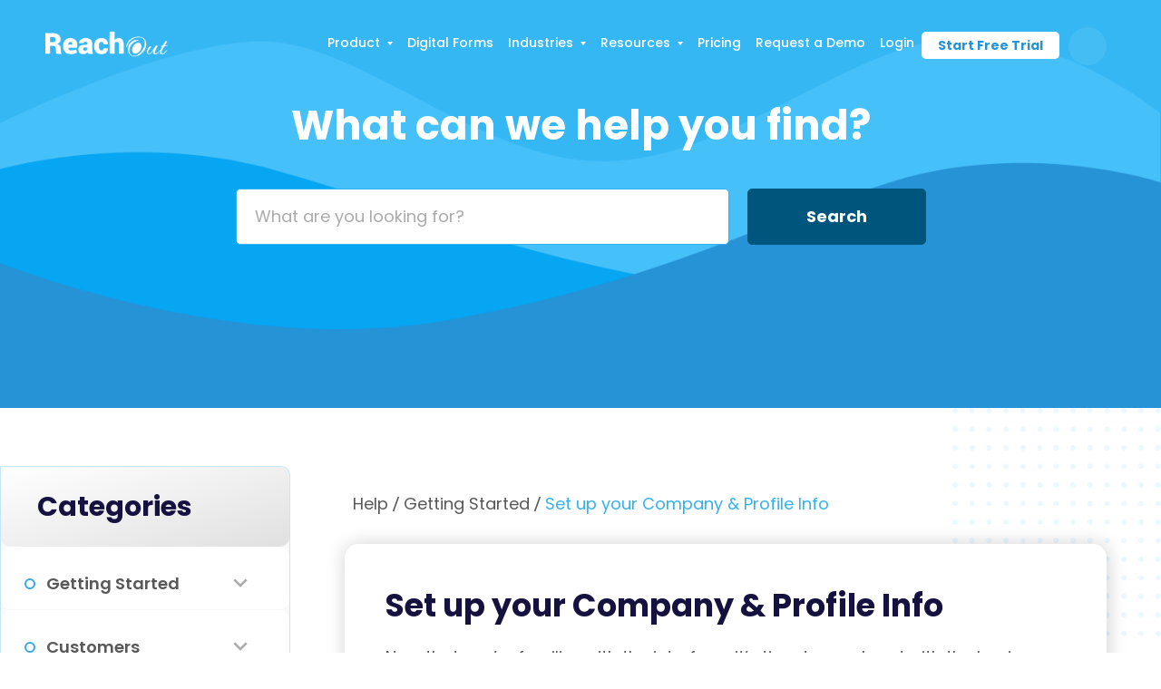

--- FILE ---
content_type: text/html; charset=UTF-8
request_url: https://www.reachoutsuite.com/help/set-up-your-company-and-profile-info
body_size: 128017
content:

<!doctype html>
<html lang="en-US">
<head><meta charset="UTF-8"><script>if(navigator.userAgent.match(/MSIE|Internet Explorer/i)||navigator.userAgent.match(/Trident\/7\..*?rv:11/i)){var href=document.location.href;if(!href.match(/[?&]nowprocket/)){if(href.indexOf("?")==-1){if(href.indexOf("#")==-1){document.location.href=href+"?nowprocket=1"}else{document.location.href=href.replace("#","?nowprocket=1#")}}else{if(href.indexOf("#")==-1){document.location.href=href+"&nowprocket=1"}else{document.location.href=href.replace("#","&nowprocket=1#")}}}}</script><script>(()=>{class RocketLazyLoadScripts{constructor(){this.v="2.0.3",this.userEvents=["keydown","keyup","mousedown","mouseup","mousemove","mouseover","mouseenter","mouseout","mouseleave","touchmove","touchstart","touchend","touchcancel","wheel","click","dblclick","input","visibilitychange"],this.attributeEvents=["onblur","onclick","oncontextmenu","ondblclick","onfocus","onmousedown","onmouseenter","onmouseleave","onmousemove","onmouseout","onmouseover","onmouseup","onmousewheel","onscroll","onsubmit"]}async t(){this.i(),this.o(),/iP(ad|hone)/.test(navigator.userAgent)&&this.h(),this.u(),this.l(this),this.m(),this.k(this),this.p(this),this._(),await Promise.all([this.R(),this.L()]),this.lastBreath=Date.now(),this.S(this),this.P(),this.D(),this.O(),this.M(),await this.C(this.delayedScripts.normal),await this.C(this.delayedScripts.defer),await this.C(this.delayedScripts.async),this.F("domReady"),await this.T(),await this.j(),await this.I(),this.F("windowLoad"),await this.A(),window.dispatchEvent(new Event("rocket-allScriptsLoaded")),this.everythingLoaded=!0,this.lastTouchEnd&&await new Promise((t=>setTimeout(t,500-Date.now()+this.lastTouchEnd))),this.H(),this.F("all"),this.U(),this.W()}i(){this.CSPIssue=sessionStorage.getItem("rocketCSPIssue"),document.addEventListener("securitypolicyviolation",(t=>{this.CSPIssue||"script-src-elem"!==t.violatedDirective||"data"!==t.blockedURI||(this.CSPIssue=!0,sessionStorage.setItem("rocketCSPIssue",!0))}),{isRocket:!0})}o(){window.addEventListener("pageshow",(t=>{this.persisted=t.persisted,this.realWindowLoadedFired=!0}),{isRocket:!0}),window.addEventListener("pagehide",(()=>{this.onFirstUserAction=null}),{isRocket:!0})}h(){let t;function e(e){t=e}window.addEventListener("touchstart",e,{isRocket:!0}),window.addEventListener("touchend",(function i(o){Math.abs(o.changedTouches[0].pageX-t.changedTouches[0].pageX)<10&&Math.abs(o.changedTouches[0].pageY-t.changedTouches[0].pageY)<10&&o.timeStamp-t.timeStamp<200&&(o.target.dispatchEvent(new PointerEvent("click",{target:o.target,bubbles:!0,cancelable:!0,detail:1})),event.preventDefault(),window.removeEventListener("touchstart",e,{isRocket:!0}),window.removeEventListener("touchend",i,{isRocket:!0}))}),{isRocket:!0})}q(t){this.userActionTriggered||("mousemove"!==t.type||this.firstMousemoveIgnored?"keyup"===t.type||"mouseover"===t.type||"mouseout"===t.type||(this.userActionTriggered=!0,this.onFirstUserAction&&this.onFirstUserAction()):this.firstMousemoveIgnored=!0),"click"===t.type&&t.preventDefault(),this.savedUserEvents.length>0&&(t.stopPropagation(),t.stopImmediatePropagation()),"touchstart"===this.lastEvent&&"touchend"===t.type&&(this.lastTouchEnd=Date.now()),"click"===t.type&&(this.lastTouchEnd=0),this.lastEvent=t.type,this.savedUserEvents.push(t)}u(){this.savedUserEvents=[],this.userEventHandler=this.q.bind(this),this.userEvents.forEach((t=>window.addEventListener(t,this.userEventHandler,{passive:!1,isRocket:!0})))}U(){this.userEvents.forEach((t=>window.removeEventListener(t,this.userEventHandler,{passive:!1,isRocket:!0}))),this.savedUserEvents.forEach((t=>{t.target.dispatchEvent(new window[t.constructor.name](t.type,t))}))}m(){this.eventsMutationObserver=new MutationObserver((t=>{const e="return false";for(const i of t){if("attributes"===i.type){const t=i.target.getAttribute(i.attributeName);t&&t!==e&&(i.target.setAttribute("data-rocket-"+i.attributeName,t),i.target["rocket"+i.attributeName]=new Function("event",t),i.target.setAttribute(i.attributeName,e))}"childList"===i.type&&i.addedNodes.forEach((t=>{if(t.nodeType===Node.ELEMENT_NODE)for(const i of t.attributes)this.attributeEvents.includes(i.name)&&i.value&&""!==i.value&&(t.setAttribute("data-rocket-"+i.name,i.value),t["rocket"+i.name]=new Function("event",i.value),t.setAttribute(i.name,e))}))}})),this.eventsMutationObserver.observe(document,{subtree:!0,childList:!0,attributeFilter:this.attributeEvents})}H(){this.eventsMutationObserver.disconnect(),this.attributeEvents.forEach((t=>{document.querySelectorAll("[data-rocket-"+t+"]").forEach((e=>{e.setAttribute(t,e.getAttribute("data-rocket-"+t)),e.removeAttribute("data-rocket-"+t)}))}))}k(t){Object.defineProperty(HTMLElement.prototype,"onclick",{get(){return this.rocketonclick||null},set(e){this.rocketonclick=e,this.setAttribute(t.everythingLoaded?"onclick":"data-rocket-onclick","this.rocketonclick(event)")}})}S(t){function e(e,i){let o=e[i];e[i]=null,Object.defineProperty(e,i,{get:()=>o,set(s){t.everythingLoaded?o=s:e["rocket"+i]=o=s}})}e(document,"onreadystatechange"),e(window,"onload"),e(window,"onpageshow");try{Object.defineProperty(document,"readyState",{get:()=>t.rocketReadyState,set(e){t.rocketReadyState=e},configurable:!0}),document.readyState="loading"}catch(t){console.log("WPRocket DJE readyState conflict, bypassing")}}l(t){this.originalAddEventListener=EventTarget.prototype.addEventListener,this.originalRemoveEventListener=EventTarget.prototype.removeEventListener,this.savedEventListeners=[],EventTarget.prototype.addEventListener=function(e,i,o){o&&o.isRocket||!t.B(e,this)&&!t.userEvents.includes(e)||t.B(e,this)&&!t.userActionTriggered||e.startsWith("rocket-")||t.everythingLoaded?t.originalAddEventListener.call(this,e,i,o):t.savedEventListeners.push({target:this,remove:!1,type:e,func:i,options:o})},EventTarget.prototype.removeEventListener=function(e,i,o){o&&o.isRocket||!t.B(e,this)&&!t.userEvents.includes(e)||t.B(e,this)&&!t.userActionTriggered||e.startsWith("rocket-")||t.everythingLoaded?t.originalRemoveEventListener.call(this,e,i,o):t.savedEventListeners.push({target:this,remove:!0,type:e,func:i,options:o})}}F(t){"all"===t&&(EventTarget.prototype.addEventListener=this.originalAddEventListener,EventTarget.prototype.removeEventListener=this.originalRemoveEventListener),this.savedEventListeners=this.savedEventListeners.filter((e=>{let i=e.type,o=e.target||window;return"domReady"===t&&"DOMContentLoaded"!==i&&"readystatechange"!==i||("windowLoad"===t&&"load"!==i&&"readystatechange"!==i&&"pageshow"!==i||(this.B(i,o)&&(i="rocket-"+i),e.remove?o.removeEventListener(i,e.func,e.options):o.addEventListener(i,e.func,e.options),!1))}))}p(t){let e;function i(e){return t.everythingLoaded?e:e.split(" ").map((t=>"load"===t||t.startsWith("load.")?"rocket-jquery-load":t)).join(" ")}function o(o){function s(e){const s=o.fn[e];o.fn[e]=o.fn.init.prototype[e]=function(){return this[0]===window&&t.userActionTriggered&&("string"==typeof arguments[0]||arguments[0]instanceof String?arguments[0]=i(arguments[0]):"object"==typeof arguments[0]&&Object.keys(arguments[0]).forEach((t=>{const e=arguments[0][t];delete arguments[0][t],arguments[0][i(t)]=e}))),s.apply(this,arguments),this}}if(o&&o.fn&&!t.allJQueries.includes(o)){const e={DOMContentLoaded:[],"rocket-DOMContentLoaded":[]};for(const t in e)document.addEventListener(t,(()=>{e[t].forEach((t=>t()))}),{isRocket:!0});o.fn.ready=o.fn.init.prototype.ready=function(i){function s(){parseInt(o.fn.jquery)>2?setTimeout((()=>i.bind(document)(o))):i.bind(document)(o)}return t.realDomReadyFired?!t.userActionTriggered||t.fauxDomReadyFired?s():e["rocket-DOMContentLoaded"].push(s):e.DOMContentLoaded.push(s),o([])},s("on"),s("one"),s("off"),t.allJQueries.push(o)}e=o}t.allJQueries=[],o(window.jQuery),Object.defineProperty(window,"jQuery",{get:()=>e,set(t){o(t)}})}P(){const t=new Map;document.write=document.writeln=function(e){const i=document.currentScript,o=document.createRange(),s=i.parentElement;let n=t.get(i);void 0===n&&(n=i.nextSibling,t.set(i,n));const c=document.createDocumentFragment();o.setStart(c,0),c.appendChild(o.createContextualFragment(e)),s.insertBefore(c,n)}}async R(){return new Promise((t=>{this.userActionTriggered?t():this.onFirstUserAction=t}))}async L(){return new Promise((t=>{document.addEventListener("DOMContentLoaded",(()=>{this.realDomReadyFired=!0,t()}),{isRocket:!0})}))}async I(){return this.realWindowLoadedFired?Promise.resolve():new Promise((t=>{window.addEventListener("load",t,{isRocket:!0})}))}M(){this.pendingScripts=[];this.scriptsMutationObserver=new MutationObserver((t=>{for(const e of t)e.addedNodes.forEach((t=>{"SCRIPT"!==t.tagName||t.noModule||t.isWPRocket||this.pendingScripts.push({script:t,promise:new Promise((e=>{const i=()=>{const i=this.pendingScripts.findIndex((e=>e.script===t));i>=0&&this.pendingScripts.splice(i,1),e()};t.addEventListener("load",i,{isRocket:!0}),t.addEventListener("error",i,{isRocket:!0}),setTimeout(i,1e3)}))})}))})),this.scriptsMutationObserver.observe(document,{childList:!0,subtree:!0})}async j(){await this.J(),this.pendingScripts.length?(await this.pendingScripts[0].promise,await this.j()):this.scriptsMutationObserver.disconnect()}D(){this.delayedScripts={normal:[],async:[],defer:[]},document.querySelectorAll("script[type$=rocketlazyloadscript]").forEach((t=>{t.hasAttribute("data-rocket-src")?t.hasAttribute("async")&&!1!==t.async?this.delayedScripts.async.push(t):t.hasAttribute("defer")&&!1!==t.defer||"module"===t.getAttribute("data-rocket-type")?this.delayedScripts.defer.push(t):this.delayedScripts.normal.push(t):this.delayedScripts.normal.push(t)}))}async _(){await this.L();let t=[];document.querySelectorAll("script[type$=rocketlazyloadscript][data-rocket-src]").forEach((e=>{let i=e.getAttribute("data-rocket-src");if(i&&!i.startsWith("data:")){i.startsWith("//")&&(i=location.protocol+i);try{const o=new URL(i).origin;o!==location.origin&&t.push({src:o,crossOrigin:e.crossOrigin||"module"===e.getAttribute("data-rocket-type")})}catch(t){}}})),t=[...new Map(t.map((t=>[JSON.stringify(t),t]))).values()],this.N(t,"preconnect")}async $(t){if(await this.G(),!0!==t.noModule||!("noModule"in HTMLScriptElement.prototype))return new Promise((e=>{let i;function o(){(i||t).setAttribute("data-rocket-status","executed"),e()}try{if(navigator.userAgent.includes("Firefox/")||""===navigator.vendor||this.CSPIssue)i=document.createElement("script"),[...t.attributes].forEach((t=>{let e=t.nodeName;"type"!==e&&("data-rocket-type"===e&&(e="type"),"data-rocket-src"===e&&(e="src"),i.setAttribute(e,t.nodeValue))})),t.text&&(i.text=t.text),t.nonce&&(i.nonce=t.nonce),i.hasAttribute("src")?(i.addEventListener("load",o,{isRocket:!0}),i.addEventListener("error",(()=>{i.setAttribute("data-rocket-status","failed-network"),e()}),{isRocket:!0}),setTimeout((()=>{i.isConnected||e()}),1)):(i.text=t.text,o()),i.isWPRocket=!0,t.parentNode.replaceChild(i,t);else{const i=t.getAttribute("data-rocket-type"),s=t.getAttribute("data-rocket-src");i?(t.type=i,t.removeAttribute("data-rocket-type")):t.removeAttribute("type"),t.addEventListener("load",o,{isRocket:!0}),t.addEventListener("error",(i=>{this.CSPIssue&&i.target.src.startsWith("data:")?(console.log("WPRocket: CSP fallback activated"),t.removeAttribute("src"),this.$(t).then(e)):(t.setAttribute("data-rocket-status","failed-network"),e())}),{isRocket:!0}),s?(t.fetchPriority="high",t.removeAttribute("data-rocket-src"),t.src=s):t.src="data:text/javascript;base64,"+window.btoa(unescape(encodeURIComponent(t.text)))}}catch(i){t.setAttribute("data-rocket-status","failed-transform"),e()}}));t.setAttribute("data-rocket-status","skipped")}async C(t){const e=t.shift();return e?(e.isConnected&&await this.$(e),this.C(t)):Promise.resolve()}O(){this.N([...this.delayedScripts.normal,...this.delayedScripts.defer,...this.delayedScripts.async],"preload")}N(t,e){this.trash=this.trash||[];let i=!0;var o=document.createDocumentFragment();t.forEach((t=>{const s=t.getAttribute&&t.getAttribute("data-rocket-src")||t.src;if(s&&!s.startsWith("data:")){const n=document.createElement("link");n.href=s,n.rel=e,"preconnect"!==e&&(n.as="script",n.fetchPriority=i?"high":"low"),t.getAttribute&&"module"===t.getAttribute("data-rocket-type")&&(n.crossOrigin=!0),t.crossOrigin&&(n.crossOrigin=t.crossOrigin),t.integrity&&(n.integrity=t.integrity),t.nonce&&(n.nonce=t.nonce),o.appendChild(n),this.trash.push(n),i=!1}})),document.head.appendChild(o)}W(){this.trash.forEach((t=>t.remove()))}async T(){try{document.readyState="interactive"}catch(t){}this.fauxDomReadyFired=!0;try{await this.G(),document.dispatchEvent(new Event("rocket-readystatechange")),await this.G(),document.rocketonreadystatechange&&document.rocketonreadystatechange(),await this.G(),document.dispatchEvent(new Event("rocket-DOMContentLoaded")),await this.G(),window.dispatchEvent(new Event("rocket-DOMContentLoaded"))}catch(t){console.error(t)}}async A(){try{document.readyState="complete"}catch(t){}try{await this.G(),document.dispatchEvent(new Event("rocket-readystatechange")),await this.G(),document.rocketonreadystatechange&&document.rocketonreadystatechange(),await this.G(),window.dispatchEvent(new Event("rocket-load")),await this.G(),window.rocketonload&&window.rocketonload(),await this.G(),this.allJQueries.forEach((t=>t(window).trigger("rocket-jquery-load"))),await this.G();const t=new Event("rocket-pageshow");t.persisted=this.persisted,window.dispatchEvent(t),await this.G(),window.rocketonpageshow&&window.rocketonpageshow({persisted:this.persisted})}catch(t){console.error(t)}}async G(){Date.now()-this.lastBreath>45&&(await this.J(),this.lastBreath=Date.now())}async J(){return document.hidden?new Promise((t=>setTimeout(t))):new Promise((t=>requestAnimationFrame(t)))}B(t,e){return e===document&&"readystatechange"===t||(e===document&&"DOMContentLoaded"===t||(e===window&&"DOMContentLoaded"===t||(e===window&&"load"===t||e===window&&"pageshow"===t)))}static run(){(new RocketLazyLoadScripts).t()}}RocketLazyLoadScripts.run()})();</script>

    
    <meta name="viewport" content="width=device-width, initial-scale=1">
    <meta name="google-site-verification" content="q6YqXs2spTLw-FVjmPzlU-eKyOjgh1pupaBz7uHThZo" />       
    <link rel="profile" href="https://gmpg.org/xfn/11">

    <link rel="shortcut icon" type="image/png" href="https://www.reachoutsuite.com/wp-content/uploads/2025/03/favicon.png">  

    <link rel="preconnect" href="https://www.gstatic.com/" crossorigin="anonymous">
    <link rel="preconnect" href="https://www.googletagmanager.com/" crossorigin="anonymous">  

    <meta name='robots' content='index, follow, max-image-preview:large, max-snippet:-1, max-video-preview:-1' />
	<style></style>
	<script type="rocketlazyloadscript" data-minify="1" id="cookieyes" data-rocket-type="text/javascript" data-rocket-src="https://www.reachoutsuite.com/wp-content/cache/min/1/client_data/860ca30b697a841db6149445/script.js?ver=1767860027" data-rocket-defer defer></script>









            <script data-no-defer="1" data-ezscrex="false" data-cfasync="false" data-pagespeed-no-defer data-cookieconsent="ignore">
                var ctPublicFunctions = {"_ajax_nonce":"4a7e612afd","_rest_nonce":"d74348f835","_ajax_url":"\/wp-admin\/admin-ajax.php","_rest_url":"https:\/\/www.reachoutsuite.com\/wp-json\/","data__cookies_type":"none","data__ajax_type":"admin_ajax","data__bot_detector_enabled":"1","data__frontend_data_log_enabled":1,"cookiePrefix":"","wprocket_detected":true,"host_url":"www.reachoutsuite.com","text__ee_click_to_select":"Click to select the whole data","text__ee_original_email":"The original one is","text__ee_got_it":"Got it","text__ee_blocked":"Blocked","text__ee_cannot_connect":"Cannot connect","text__ee_cannot_decode":"Can not decode email. Unknown reason","text__ee_email_decoder":"CleanTalk email decoder","text__ee_wait_for_decoding":"The magic is on the way, please wait for a few seconds!","text__ee_decoding_process":"Decoding the contact data, let us a few seconds to finish."}
            </script>
        
            <script data-no-defer="1" data-ezscrex="false" data-cfasync="false" data-pagespeed-no-defer data-cookieconsent="ignore">
                var ctPublic = {"_ajax_nonce":"4a7e612afd","settings__forms__check_internal":"0","settings__forms__check_external":"0","settings__forms__force_protection":"0","settings__forms__search_test":"0","settings__data__bot_detector_enabled":"1","settings__sfw__anti_crawler":0,"blog_home":"https:\/\/www.reachoutsuite.com\/","pixel__setting":"3","pixel__enabled":true,"pixel__url":null,"data__email_check_before_post":"1","data__email_check_exist_post":"0","data__cookies_type":"none","data__key_is_ok":true,"data__visible_fields_required":true,"wl_brandname":"Anti-Spam by CleanTalk","wl_brandname_short":"CleanTalk","ct_checkjs_key":"73131903dee0c7761ab100c1ea9912ac6d4ae3a312851f21e5ced383e8365d20","emailEncoderPassKey":"d2d23a690cb7cf0a197dbc220d93f306","bot_detector_forms_excluded":"W10=","advancedCacheExists":true,"varnishCacheExists":false,"wc_ajax_add_to_cart":false}
            </script>
        
	<title>Set up your Company &amp; Profile Info - ReachOut</title><link rel="preload" data-rocket-preload as="font" href="https://cdn.jsdelivr.net/npm/bootstrap-icons@1.5.0/font/fonts/bootstrap-icons.woff2?856008caa5eb66df68595e734e59580d" crossorigin><link rel="preload" data-rocket-preload as="font" href="https://fonts.gstatic.com/s/poppins/v24/pxiEyp8kv8JHgFVrJJfecg.woff2" crossorigin><link rel="preload" data-rocket-preload as="font" href="https://fonts.gstatic.com/s/poppins/v24/pxiByp8kv8JHgFVrLEj6Z1xlFQ.woff2" crossorigin><link rel="preload" data-rocket-preload as="font" href="https://fonts.gstatic.com/s/poppins/v24/pxiByp8kv8JHgFVrLCz7Z1xlFQ.woff2" crossorigin><link rel="preload" data-rocket-preload as="font" href="https://www.reachoutsuite.com/wp-content/plugins/minervakb/assets/fonts/fontawesome-webfont.woff2?v=4.7.0" crossorigin><link rel="preload" data-rocket-preload as="font" href="https://fonts.gstatic.com/s/poppins/v24/pxiByp8kv8JHgFVrLGT9Z1xlFQ.woff2" crossorigin><style id="wpr-usedcss">img:is([sizes=auto i],[sizes^="auto," i]){contain-intrinsic-size:3000px 1500px}@font-face{font-display:swap;font-family:bootstrap-icons;src:url("https://cdn.jsdelivr.net/npm/bootstrap-icons@1.5.0/font/fonts/bootstrap-icons.woff2?856008caa5eb66df68595e734e59580d") format("woff2"),url("https://cdn.jsdelivr.net/npm/bootstrap-icons@1.5.0/font/fonts/bootstrap-icons.woff?856008caa5eb66df68595e734e59580d") format("woff")}:root{--wp--preset--aspect-ratio--square:1;--wp--preset--aspect-ratio--4-3:4/3;--wp--preset--aspect-ratio--3-4:3/4;--wp--preset--aspect-ratio--3-2:3/2;--wp--preset--aspect-ratio--2-3:2/3;--wp--preset--aspect-ratio--16-9:16/9;--wp--preset--aspect-ratio--9-16:9/16;--wp--preset--color--black:#000000;--wp--preset--color--cyan-bluish-gray:#abb8c3;--wp--preset--color--white:#ffffff;--wp--preset--color--pale-pink:#f78da7;--wp--preset--color--vivid-red:#cf2e2e;--wp--preset--color--luminous-vivid-orange:#ff6900;--wp--preset--color--luminous-vivid-amber:#fcb900;--wp--preset--color--light-green-cyan:#7bdcb5;--wp--preset--color--vivid-green-cyan:#00d084;--wp--preset--color--pale-cyan-blue:#8ed1fc;--wp--preset--color--vivid-cyan-blue:#0693e3;--wp--preset--color--vivid-purple:#9b51e0;--wp--preset--gradient--vivid-cyan-blue-to-vivid-purple:linear-gradient(135deg,rgba(6, 147, 227, 1) 0%,rgb(155, 81, 224) 100%);--wp--preset--gradient--light-green-cyan-to-vivid-green-cyan:linear-gradient(135deg,rgb(122, 220, 180) 0%,rgb(0, 208, 130) 100%);--wp--preset--gradient--luminous-vivid-amber-to-luminous-vivid-orange:linear-gradient(135deg,rgba(252, 185, 0, 1) 0%,rgba(255, 105, 0, 1) 100%);--wp--preset--gradient--luminous-vivid-orange-to-vivid-red:linear-gradient(135deg,rgba(255, 105, 0, 1) 0%,rgb(207, 46, 46) 100%);--wp--preset--gradient--very-light-gray-to-cyan-bluish-gray:linear-gradient(135deg,rgb(238, 238, 238) 0%,rgb(169, 184, 195) 100%);--wp--preset--gradient--cool-to-warm-spectrum:linear-gradient(135deg,rgb(74, 234, 220) 0%,rgb(151, 120, 209) 20%,rgb(207, 42, 186) 40%,rgb(238, 44, 130) 60%,rgb(251, 105, 98) 80%,rgb(254, 248, 76) 100%);--wp--preset--gradient--blush-light-purple:linear-gradient(135deg,rgb(255, 206, 236) 0%,rgb(152, 150, 240) 100%);--wp--preset--gradient--blush-bordeaux:linear-gradient(135deg,rgb(254, 205, 165) 0%,rgb(254, 45, 45) 50%,rgb(107, 0, 62) 100%);--wp--preset--gradient--luminous-dusk:linear-gradient(135deg,rgb(255, 203, 112) 0%,rgb(199, 81, 192) 50%,rgb(65, 88, 208) 100%);--wp--preset--gradient--pale-ocean:linear-gradient(135deg,rgb(255, 245, 203) 0%,rgb(182, 227, 212) 50%,rgb(51, 167, 181) 100%);--wp--preset--gradient--electric-grass:linear-gradient(135deg,rgb(202, 248, 128) 0%,rgb(113, 206, 126) 100%);--wp--preset--gradient--midnight:linear-gradient(135deg,rgb(2, 3, 129) 0%,rgb(40, 116, 252) 100%);--wp--preset--font-size--small:13px;--wp--preset--font-size--medium:20px;--wp--preset--font-size--large:36px;--wp--preset--font-size--x-large:42px;--wp--preset--spacing--20:0.44rem;--wp--preset--spacing--30:0.67rem;--wp--preset--spacing--40:1rem;--wp--preset--spacing--50:1.5rem;--wp--preset--spacing--60:2.25rem;--wp--preset--spacing--70:3.38rem;--wp--preset--spacing--80:5.06rem;--wp--preset--shadow--natural:6px 6px 9px rgba(0, 0, 0, .2);--wp--preset--shadow--deep:12px 12px 50px rgba(0, 0, 0, .4);--wp--preset--shadow--sharp:6px 6px 0px rgba(0, 0, 0, .2);--wp--preset--shadow--outlined:6px 6px 0px -3px rgba(255, 255, 255, 1),6px 6px rgba(0, 0, 0, 1);--wp--preset--shadow--crisp:6px 6px 0px rgba(0, 0, 0, 1)}:where(.is-layout-flex){gap:.5em}:where(.is-layout-grid){gap:.5em}:where(.wp-block-post-template.is-layout-flex){gap:1.25em}:where(.wp-block-post-template.is-layout-grid){gap:1.25em}:where(.wp-block-columns.is-layout-flex){gap:2em}:where(.wp-block-columns.is-layout-grid){gap:2em}:root :where(.wp-block-pullquote){font-size:1.5em;line-height:1.6}input[class*=apbct].apbct_special_field,label[id*=apbct_label_id].apbct_special_field{display:none!important}.apbct-tooltip{display:none;position:inherit;margin-top:5px;left:5px;background:#d3d3d3;border-radius:5px;opacity:.9}.apbct-popup-fade:before{content:'';background:#000;position:fixed;left:0;top:0;width:100%;height:100%;opacity:.7;z-index:9999}.apbct-popup{position:fixed;top:20%;left:50%;padding:20px;width:360px;margin-left:-200px;background:#fff;border:1px solid;border-radius:4px;z-index:99999;opacity:1}.apbct-check_email_exist-bad_email,.apbct-check_email_exist-good_email,.apbct-check_email_exist-load{z-index:9999;margin:0 6px;transition:none!important;background-size:contain;background-repeat:no-repeat;background-position-x:right;background-position-y:center;cursor:pointer}.apbct-check_email_exist-load{background-size:contain;background-image:var(--wpr-bg-6a535c35-8eff-48d0-bece-f52fd3517b25)}.apbct-check_email_exist-block{position:fixed;display:block}.apbct-check_email_exist-good_email{background-image:var(--wpr-bg-af38dde5-2900-4519-aa70-2e7ef2e7cc40)}.apbct-check_email_exist-bad_email{background-image:var(--wpr-bg-f3d771e0-0159-44e4-9883-ae862118f7c7)}.apbct-check_email_exist-popup_description{display:none;position:fixed;padding:2px;border:1px solid #e5e8ed;border-radius:16px 16px 0;background:#fff;background-position-x:right;font-size:14px;text-align:center;transition:all 1s ease-out}@media screen and (max-width:782px){.apbct-check_email_exist-popup_description{width:100%}}.ct-encoded-form-forbidden{display:block;border:1px solid red;padding:10px;background:#fdd;color:red;font-weight:700}.apbct_dog_one,.apbct_dog_three,.apbct_dog_two{animation-duration:1.5s;animation-iteration-count:infinite;animation-name:apbct_dog}.apbct-email-encoder-popup{width:30vw;min-width:400px;font-size:16px}.apbct-email-encoder--popup-header{font-size:16px;color:#333}.apbct-email-encoder-elements_center{display:flex;flex-direction:column;justify-content:center;align-items:center;font-size:16px!important;color:#000!important}.top-margin-long{margin-top:5px}.apbct-tooltip{display:none}.apbct-email-encoder-select-whole-email{-webkit-user-select:all;user-select:all}.apbct-email-encoder-got-it-button{all:unset;margin-top:10px;padding:5px 10px;border-radius:5px;background-color:#333;color:#fff;cursor:pointer;transition:background-color .3s}.apbct-ee-animation-wrapper{display:flex;height:60px;justify-content:center;font-size:16px;align-items:center}.apbct_dog{margin:0 5px;color:transparent;text-shadow:0 0 2px #aaa}.apbct_dog_one{animation-delay:0s}.apbct_dog_two{animation-delay:.5s}.apbct_dog_three{animation-delay:1s}@keyframes apbct_dog{0%,100%,75%{scale:100%;color:transparent;text-shadow:0 0 2px #aaa}25%{scale:200%;color:unset;text-shadow:unset}}@media screen and (max-width:782px){.apbct-email-encoder-popup{width:20vw;min-width:200px;font-size:16px;top:20%;left:75%}.apbct-email-encoder-elements_center{flex-direction:column!important;text-align:center}}.YouTubePopUp-Wrap{position:fixed;width:100%;height:100%;background-color:#000;background-color:rgba(0,0,0,.8);top:0;left:0;z-index:2147483647}.Video-PopUp-Content{display:-webkit-box;display:-moz-box;display:-ms-flexbox;display:-webkit-flex;display:flex;-webkit-box-align:center;-moz-box-align:center;-ms-flex-align:center;-webkit-align-items:center;align-items:center;justify-content:center;-webkit-justify-content:center;width:100%;height:100%}.vp-flex{max-width:800px;width:100%;height:450px;max-height:90%;margin:0 40px;position:relative;background-color:#000}.vp-flex iframe,.vp-flex video{width:100%;height:100%;max-width:100%!important;max-height:100%;min-width:100%;min-height:100%;margin:0!important;padding:0!important;outline:0!important;display:block;border:5px solid #fff;border-radius:3px;-moz-border-radius:3px;-webkit-border-radius:3px;box-shadow:0 2px 10px 0 rgba(0,0,0,.3);-moz-box-shadow:0 2px 10px 0 rgba(0,0,0,.3);-webkit-box-shadow:0 2px 10px 0 rgba(0,0,0,.3);background-color:#000;box-sizing:border-box;-webkit-box-sizing:border-box;-moz-box-sizing:border-box}.YouTubePopUp-Close{position:absolute;top:0;cursor:pointer;left:-36px;margin:auto 0;transition:all ease-in-out .3s;-webkit-transition:.3s ease-in-out;-moz-transition:.3s ease-in-out;-o-transition:.3s ease-in-out}.YouTubePopUp-Close:before{font-family:vp-close-icon!important;speak:none!important;font-style:normal!important;font-weight:400!important;font-variant:normal!important;text-transform:none!important;line-height:1!important;-webkit-font-smoothing:antialiased!important;-moz-osx-font-smoothing:grayscale!important;content:"\61";text-shadow:0 1px 2px rgba(0,0,0,.9);font-size:26px;color:#fff}.YouTubePopUp-Close:hover{opacity:.5}.vp-flex.vp-flex-no-border iframe,.vp-flex.vp-flex-no-border video{padding:0!important;border:0!important;border-radius:0!important;-moz-border-radius:0!important;-webkit-border-radius:0!important}.vp-flex-no-border.vp-vt-locally,.vp-flex-no-border.vp-vt-vimeo{box-shadow:none;-moz-box-shadow:none;-webkit-box-shadow:none}@media all and (max-width:782px){.Video-PopUp-Content .vp-flex,.vp-flex{max-width:480px!important;height:270px!important}}@media all and (max-width:320px){.Video-PopUp-Content .vp-flex,.vp-flex{max-width:240px!important;height:140px!important}}@keyframes ppress-dual-ring{0%{transform:rotate(0)}to{transform:rotate(360deg)}}.ppress-checkout__form *{--ppress-heading-fs:22px;--ppress-body-fs:16px;--ppress-btn-color:#2563eb;-webkit-box-sizing:border-box;-moz-box-sizing:border-box;box-sizing:border-box;font-size:var(--ppress-body-fs)}.ppress-checkout__form{margin:1px auto 10px;max-width:100%;width:100%;line-height:20px;position:relative}.ppress-checkout__form p{margin:0 0 5px;padding:0}.ppress-checkout__form{display:flex;flex-wrap:wrap}.ppress-checkout__form .ppress-checkout_order_summary__bottom_details *{font-size:var(--ppress-body-fs)}.ppress-checkout__form .ppress-checkout_order_summary__bottom_details{padding:10px 20px}.ppress-checkout__form a.ppress-checkout-show-login-form{cursor:pointer;float:right;font-size:14px;font-weight:400;line-height:35px;margin:0;padding:0;text-decoration:none;vertical-align:baseline}.ppress-checkout__form .ppress-checkout-form__payment_method{border-top:1px solid #ddd;padding:0}.ppress-checkout__form .ppress-checkout-form__payment_method:first-of-type{border-top:none;border-bottom:none}.ppress-checkout__form .ppress-checkout-form__terms_condition__content{border:1px solid #e5e7eb;padding:20px;max-height:200px;overflow:auto;border-radius:6px;display:none;margin:0 0 20px}.ppress-checkout__form .ppress-checkout__form__preloader{position:absolute;top:0;width:100%;height:100%;background:rgba(250,250,250,.9);z-index:99995}.ppress-checkout__form .ppress-checkout__form__spinner{display:block;width:85px;height:85px;top:40%;right:50%;text-align:center;margin:auto;position:fixed}.ppress-checkout__form .ppress-checkout__form__spinner:after{content:" ";display:block;width:70px;height:70px;margin:8px;border-radius:50%;border:6px solid #212529;border-color:#212529 transparent;animation:1.2s linear infinite ppress-dual-ring}.ppress-checkout__form .ppress-checkout-alert{width:100%;padding:12px 16px;border-radius:6px;margin:10px 0}.ppress-checkout__form .ppress-checkout-alert ul{margin:0 0 0 16px;padding:0;list-style-type:disc}.ppress-checkout__form .ppress-checkout-alert li{font-size:var(--ppress-body-fs);font-weight:400;margin:0!important;padding:0!important;line-height:22px}.ppress-checkout__form .ppress-checkout-alert li strong,.ppress-checkout__form .ppress-checkout-alert p{font-size:var(--ppress-body-fs);margin:0!important;padding:0!important;line-height:22px}.ppress-checkout__form .ppress-checkout-alert li strong{font-weight:700}.ppress-checkout__form .ppress-checkout-alert p{font-weight:500}.flatpickr-current-month .flatpickr-monthDropdown-months{display:inline-block!important}#pp-pass-strength-result{background-color:#eee;border:1px solid #ddd;color:#23282d;padding:3px 5px;text-align:center;width:100%;-webkit-box-sizing:border-box;-moz-box-sizing:border-box;box-sizing:border-box}#pp-pass-strength-result.short{background-color:#f1adad;border-color:#e35b5b;opacity:1}#pp-pass-strength-result.bad{background-color:#fbc5a9;border-color:#f78b53;opacity:1}#pp-pass-strength-result.good{background-color:#ffe399;border-color:#ffc733;opacity:1}#pp-pass-strength-result.strong{background-color:#c1e1b9;border-color:#83c373;opacity:1}.pp-form-container *{-webkit-box-sizing:border-box;-moz-box-sizing:border-box;box-sizing:border-box}.pp-form-container .pp-form-wrapper.ppBuildScratch.ppfl-material .pp-form-field-wrap span.select2-selection.select2-selection--multiple,html .pp-form-container .select2 input.select2-search__field{border:0!important}.pp-form-container form input[type=submit]{-webkit-appearance:none!important;cursor:pointer;text-shadow:none}.pp-form-container form{margin:0;padding:0;background-color:transparent}.pp-form-container form input,.pp-form-container form select,.pp-form-container form textarea{outline:0;background-image:none;height:auto;float:none;position:static;box-shadow:none;text-shadow:none;text-transform:none;text-decoration:none;resize:vertical}.pp-form-container form p{margin:0 0 .5em}.pp-form-container form input[type=submit]:focus{outline:0}.pp-form-container .pp-form-wrapper.ppBuildScratch.ppfl-material .pp-form-field-wrap .select2.select2-container{border:0!important;border-bottom:1px solid #dbdbdb!important;padding-left:0!important}.pp-form-container .pp-form-wrapper.ppBuildScratch.ppfl-flat .pp-form-field-wrap .select2-selection{border:0!important;background:#f7f7f7!important}#profilepress-myaccount-wrapper .profilepress-myaccount-content .select2-selection{border-radius:.25em;transition:border-color .15s ease-in-out,box-shadow .15s ease-in-out;box-shadow:inset 0 1px 1px rgba(0,0,0,.125)}html .select2.select2-container .select2-selection.select2-selection--multiple input.select2-search__field{border:0!important;height:auto!important}.select2.select2-container .select2-selection.select2-selection--multiple input.select2-search__field{border:0!important;box-shadow:none!important}.select2.select2-container .select2-selection.select2-selection--multiple li.select2-selection__choice{height:auto;line-height:normal}.pp-member-directory .ppressmd-member-directory-header .ppressmd-member-directory-header-row .ppressmd-search .ppressmd-search-filter.ppressmd-text-filter-type input:not(.select2-search__field),.pp-member-directory .ppressmd-member-directory-header .select2.select2-container .select2-selection{background-color:transparent;border:1px solid #ddd!important}.pp-member-directory .ppressmd-member-directory-header .select2.select2-container .select2-selection__rendered{color:#666;background-color:transparent}.pp-member-directory .ppressmd-member-directory-header .select2.select2-container{width:100%!important}.pp-member-directory .ppressmd-member-directory-header .select2-search.select2-search--inline .select2-search__field{width:auto!important}.pp-member-directory .ppressmd-member-directory-header .select2.select2-container .select2-selection{display:block!important;height:40px;padding:0 0 0 12px!important;overflow:hidden!important;position:relative!important;white-space:nowrap!important;line-height:35px!important;font-size:15px!important;text-align:left!important;text-decoration:none!important;-moz-border-radius:2px!important;-webkit-border-radius:2px!important;border-radius:2px!important;background-clip:padding-box!important;-webkit-touch-callout:none;-webkit-user-select:none;-moz-user-select:none;-ms-user-select:none;user-select:none;background:0 0!important}.pp-member-directory .ppressmd-member-directory-header .select2.select2-container .select2-selection .select2-selection__arrow{display:inline-block!important;width:34px!important;height:100%!important;position:absolute!important;right:0!important;top:0!important;-moz-border-radius:0 2px 2px 0!important;-webkit-border-radius:0 2px 2px 0!important;border-radius:0 2px 2px 0!important;background-clip:padding-box!important;text-align:center!important;background:0 0!important;border-left:0!important}.pp-member-directory .ppressmd-member-directory-header .select2-container.select2-container--open .select2-dropdown{border:1px solid #ddd;border-top:0;border-radius:0}.pp-member-directory .ppressmd-member-directory-header .select2-container.select2-container--open .select2-dropdown .select2-results li{list-style:none;display:list-item;background-image:none;font-size:15px;margin:5px!important;color:#666!important;padding:3px 7px 4px!important;cursor:pointer;min-height:1em!important}.pp-member-directory .ppressmd-member-directory-header .select2.select2-container .select2-selection.select2-selection--multiple{height:auto!important;line-height:.8!important}.pp-member-directory .ppressmd-member-directory-header .select2-container--default .select2-selection--single .select2-selection__rendered{padding-left:0!important;line-height:37px}.pp-member-directory .ppressmd-member-directory-header .select2-container--default .select2-selection--multiple .select2-selection__rendered{line-height:37px;box-sizing:border-box;list-style:none;margin:0;padding-left:0!important;padding-right:30px;width:100%;font-size:13px}.pp-member-directory .ppressmd-member-directory-header .select2-results li.select2-results__option.select2-results__option--highlighted{background:0 0!important;background:#f4f4f4!important;color:#666!important}.pp-member-directory .ppressmd-member-directory-header .select2-container--default .select2-selection--single .select2-selection__clear{right:10px;margin:0!important}.pp-member-directory .ppressmd-member-directory-header .select2-container--default .select2-selection--multiple .select2-selection__clear{right:10px;font-size:30px;margin:0!important}.pp-member-directory .ppressmd-member-directory-header .select2-container--default .select2-selection--multiple .select2-selection__clear,.pp-member-directory .ppressmd-member-directory-header .select2-container--default .select2-selection--single .select2-selection__arrow b,.pp-member-directory .ppressmd-member-directory-header .select2-container--default .select2-selection--single .select2-selection__clear{color:#888!important}.pp-member-directory .ppressmd-member-directory-header .select2-container--default .select2-selection--multiple .select2-selection__clear{position:absolute}.pp-member-directory .ppressmd-member-directory-header .select2-container--default .select2-selection--multiple .select2-selection__choice{padding:3px 3px 3px 5px}.pp-member-directory .ppressmd-member-directory-header .select2-container .select2-search.select2-search--inline>input{border:0!important;padding:0!important;border-radius:0!important}.pp-member-directory .ppressmd-member-directory-header .select2-container--default .select2-selection--multiple .select2-selection__rendered li{overflow-x:hidden;text-overflow:ellipsis;max-width:100%;box-sizing:border-box}.pp-member-directory .ppressmd-member-directory-header .select2-container--default .select2-selection--single .select2-selection__clear{font-size:20px!important}p:has(+.ppress-paywall-message-wrap){margin-bottom:0}@-webkit-keyframes fpFadeInDown{0%{opacity:0;-webkit-transform:translate3d(0,-20px,0);transform:translate3d(0,-20px,0)}to{opacity:1;-webkit-transform:translate3d(0,0,0);transform:translate3d(0,0,0)}}@keyframes fpFadeInDown{0%{opacity:0;-webkit-transform:translate3d(0,-20px,0);transform:translate3d(0,-20px,0)}to{opacity:1;-webkit-transform:translate3d(0,0,0);transform:translate3d(0,0,0)}}.flatpickr-calendar{background:0 0;opacity:0;display:none;text-align:center;visibility:hidden;padding:0;-webkit-animation:none;animation:none;direction:ltr;border:0;font-size:14px;line-height:24px;border-radius:5px;position:absolute;width:307.875px;box-sizing:border-box;touch-action:manipulation;background:#fff;box-shadow:1px 0 0#e6e6e6,-1px 0 0#e6e6e6,0 1px 0#e6e6e6,0-1px 0#e6e6e6,0 3px 13px rgba(0,0,0,.08)}.flatpickr-calendar.inline,.flatpickr-calendar.open{opacity:1;max-height:640px;visibility:visible}.flatpickr-calendar.open{display:inline-block;z-index:99999}.flatpickr-calendar.animate.open{-webkit-animation:.3s cubic-bezier(.23,1,.32,1) fpFadeInDown;animation:.3s cubic-bezier(.23,1,.32,1) fpFadeInDown}.flatpickr-calendar.inline{display:block;position:relative;top:2px}.flatpickr-calendar.static{position:absolute;top:calc(100% + 2px)}.flatpickr-calendar.static.open{z-index:999;display:block}.flatpickr-calendar.multiMonth .flatpickr-days .dayContainer:nth-child(n+1) .flatpickr-day.inRange:nth-child(7n+7){box-shadow:none!important}.flatpickr-calendar.multiMonth .flatpickr-days .dayContainer:nth-child(n+2) .flatpickr-day.inRange:nth-child(7n+1){box-shadow:-2px 0 0#e6e6e6,5px 0 0#e6e6e6}.flatpickr-calendar .hasTime .dayContainer,.flatpickr-calendar .hasWeeks .dayContainer{border-bottom:0;border-bottom-right-radius:0;border-bottom-left-radius:0}.flatpickr-calendar .hasWeeks .dayContainer{border-left:0}.flatpickr-calendar.hasTime .flatpickr-time{height:40px;border-top:1px solid #e6e6e6}.flatpickr-calendar.noCalendar.hasTime .flatpickr-time{height:auto}.flatpickr-calendar:after,.flatpickr-calendar:before{position:absolute;display:block;pointer-events:none;border:solid transparent;content:"";height:0;width:0;left:22px}.flatpickr-calendar.arrowRight:after,.flatpickr-calendar.arrowRight:before,.flatpickr-calendar.rightMost:after,.flatpickr-calendar.rightMost:before{left:auto;right:22px}.flatpickr-calendar.arrowCenter:after,.flatpickr-calendar.arrowCenter:before{left:50%;right:50%}.flatpickr-calendar:before{border-width:5px;margin:0-5px}.flatpickr-calendar:after{border-width:4px;margin:0-4px}.flatpickr-calendar.arrowTop:after,.flatpickr-calendar.arrowTop:before{bottom:100%}.flatpickr-calendar.arrowTop:before{border-bottom-color:#e6e6e6}.flatpickr-calendar.arrowTop:after{border-bottom-color:#fff}.flatpickr-calendar.arrowBottom:after,.flatpickr-calendar.arrowBottom:before{top:100%}.flatpickr-calendar.arrowBottom:before{border-top-color:#e6e6e6}.flatpickr-calendar.arrowBottom:after{border-top-color:#fff}.flatpickr-calendar:focus,.flatpickr-current-month input.cur-year:focus{outline:0}.flatpickr-wrapper{position:relative;display:inline-block}.flatpickr-months{display:flex}.flatpickr-months .flatpickr-month,.flatpickr-months .flatpickr-next-month,.flatpickr-months .flatpickr-prev-month{-webkit-user-select:none;-moz-user-select:none;-ms-user-select:none;user-select:none;height:34px;color:rgba(0,0,0,.9);fill:rgba(0,0,0,.9)}.flatpickr-months .flatpickr-month{background:0 0;line-height:1;text-align:center;position:relative;overflow:hidden;flex:1}.flatpickr-months .flatpickr-next-month,.flatpickr-months .flatpickr-prev-month{text-decoration:none;cursor:pointer;position:absolute;top:0;padding:10px;z-index:3}.flatpickr-months .flatpickr-next-month.flatpickr-disabled,.flatpickr-months .flatpickr-prev-month.flatpickr-disabled{display:none}.flatpickr-months .flatpickr-next-month i,.flatpickr-months .flatpickr-prev-month i,.numInputWrapper{position:relative}.flatpickr-months .flatpickr-next-month.flatpickr-prev-month,.flatpickr-months .flatpickr-prev-month.flatpickr-prev-month{left:0}.flatpickr-months .flatpickr-next-month.flatpickr-next-month,.flatpickr-months .flatpickr-prev-month.flatpickr-next-month{right:0}.flatpickr-months .flatpickr-next-month:hover,.flatpickr-months .flatpickr-prev-month:hover{color:#959ea9}.flatpickr-months .flatpickr-next-month:hover svg,.flatpickr-months .flatpickr-prev-month:hover svg{fill:#f64747}.flatpickr-months .flatpickr-next-month svg,.flatpickr-months .flatpickr-prev-month svg{width:14px;height:14px}.flatpickr-months .flatpickr-next-month svg path,.flatpickr-months .flatpickr-prev-month svg path{transition:fill .1s;fill:inherit}.numInputWrapper{height:auto}.numInputWrapper input,.numInputWrapper span{display:inline-block}.numInputWrapper input{width:100%}.numInputWrapper input::-ms-clear{display:none}.numInputWrapper input::-webkit-inner-spin-button,.numInputWrapper input::-webkit-outer-spin-button{margin:0;-webkit-appearance:none}.numInputWrapper span{position:absolute;right:0;width:14px;padding:0 4px 0 2px;height:50%;line-height:50%;opacity:0;cursor:pointer;border:1px solid rgba(57,57,57,.15);box-sizing:border-box}.numInputWrapper span:hover{background:rgba(0,0,0,.1)}.numInputWrapper span:active{background:rgba(0,0,0,.2)}.numInputWrapper span:after{display:block;content:"";position:absolute}.numInputWrapper span.arrowUp{top:0;border-bottom:0}.numInputWrapper span.arrowUp:after{border-left:4px solid transparent;border-right:4px solid transparent;border-bottom:4px solid rgba(57,57,57,.6);top:26%}.numInputWrapper span.arrowDown{top:50%}.numInputWrapper span.arrowDown:after{border-left:4px solid transparent;border-right:4px solid transparent;border-top:4px solid rgba(57,57,57,.6);top:40%}.numInputWrapper span svg{width:inherit;height:auto}.numInputWrapper span svg path{fill:rgba(0,0,0,.5)}.flatpickr-current-month span.cur-month:hover,.numInputWrapper:hover{background:rgba(0,0,0,.05)}.numInputWrapper:hover span{opacity:1}.flatpickr-current-month{font-size:135%;font-weight:300;color:inherit;position:absolute;width:75%;left:12.5%;padding:7.48px 0 0;line-height:1;height:34px;display:inline-block;text-align:center;-webkit-transform:translate3d(0,0,0);transform:translate3d(0,0,0)}.flatpickr-current-month span.cur-month{font-family:inherit;font-weight:700;color:inherit;display:inline-block;margin-left:.5ch;padding:0}.flatpickr-current-month .numInputWrapper{width:6ch;display:inline-block}.flatpickr-current-month .numInputWrapper span.arrowUp:after{border-bottom-color:rgba(0,0,0,.9)}.flatpickr-current-month .numInputWrapper span.arrowDown:after{border-top-color:rgba(0,0,0,.9)}.flatpickr-current-month .flatpickr-monthDropdown-months,.flatpickr-current-month input.cur-year{background:0 0;border:0;border-radius:0;box-sizing:border-box;color:inherit;font-size:inherit;font-family:inherit;font-weight:300;height:auto;line-height:inherit;padding:0 0 0 .5ch;vertical-align:initial}.flatpickr-current-month input.cur-year{cursor:text;margin:0;display:inline-block;-webkit-appearance:textfield;-moz-appearance:textfield;appearance:textfield}.flatpickr-current-month input.cur-year[disabled],.flatpickr-current-month input.cur-year[disabled]:hover{font-size:100%;color:rgba(0,0,0,.5);background:0 0;pointer-events:none}.flatpickr-current-month .flatpickr-monthDropdown-months{appearance:menulist;cursor:pointer;margin:-1px 0 0;outline:0;position:relative;-webkit-box-sizing:border-box;-webkit-appearance:menulist;-moz-appearance:menulist;width:auto}.flatpickr-current-month .flatpickr-monthDropdown-months:active,.flatpickr-current-month .flatpickr-monthDropdown-months:focus{outline:0}.flatpickr-current-month .flatpickr-monthDropdown-months:hover{background:rgba(0,0,0,.05)}.flatpickr-current-month .flatpickr-monthDropdown-months .flatpickr-monthDropdown-month{background-color:transparent;outline:0;padding:0}.flatpickr-weekdays{background:0 0;text-align:center;overflow:hidden;width:100%;display:flex;align-items:center;height:28px}.flatpickr-weekdays .flatpickr-weekdaycontainer{display:flex;flex:1}span.flatpickr-weekday{cursor:default;font-size:90%;background:0 0;color:rgba(0,0,0,.54);line-height:1;margin:0;text-align:center;display:block;flex:1;font-weight:bolder}.flatpickr-weeks{padding:1px 0 0}.flatpickr-days{position:relative;overflow:hidden;display:flex;align-items:flex-start;width:307.875px}.flatpickr-days:focus{outline:0}.dayContainer,.flatpickr-day{box-sizing:border-box;display:inline-block}.dayContainer{padding:0;outline:0;text-align:left;width:307.875px;min-width:307.875px;max-width:307.875px;display:flex;flex-wrap:wrap;-ms-flex-wrap:wrap;justify-content:space-around;-webkit-transform:translate3d(0,0,0);transform:translate3d(0,0,0);opacity:1}.dayContainer+.dayContainer{box-shadow:-1px 0 0#e6e6e6}.flatpickr-day{background:0 0;border:1px solid transparent;border-radius:150px;color:#393939;cursor:pointer;font-weight:400;width:14.2857143%;flex-basis:14.2857143%;max-width:39px;height:39px;line-height:39px;margin:0;position:relative;justify-content:center;text-align:center}.flatpickr-day.inRange,.flatpickr-day.nextMonthDay.inRange,.flatpickr-day.nextMonthDay.today.inRange,.flatpickr-day.nextMonthDay:focus,.flatpickr-day.nextMonthDay:hover,.flatpickr-day.prevMonthDay.inRange,.flatpickr-day.prevMonthDay.today.inRange,.flatpickr-day.prevMonthDay:focus,.flatpickr-day.prevMonthDay:hover,.flatpickr-day.today.inRange,.flatpickr-day:focus,.flatpickr-day:hover{cursor:pointer;outline:0;background:#e6e6e6;border-color:#e6e6e6}.flatpickr-day.today{border-color:#959ea9}.flatpickr-day.today:focus,.flatpickr-day.today:hover{border-color:#959ea9;background:#959ea9;color:#fff}.flatpickr-day.endRange,.flatpickr-day.endRange.inRange,.flatpickr-day.endRange.nextMonthDay,.flatpickr-day.endRange.prevMonthDay,.flatpickr-day.endRange:focus,.flatpickr-day.endRange:hover,.flatpickr-day.selected,.flatpickr-day.selected.inRange,.flatpickr-day.selected.nextMonthDay,.flatpickr-day.selected.prevMonthDay,.flatpickr-day.selected:focus,.flatpickr-day.selected:hover,.flatpickr-day.startRange,.flatpickr-day.startRange.inRange,.flatpickr-day.startRange.nextMonthDay,.flatpickr-day.startRange.prevMonthDay,.flatpickr-day.startRange:focus,.flatpickr-day.startRange:hover{background:#569ff7;box-shadow:none;color:#fff;border-color:#569ff7}.flatpickr-day.endRange.startRange,.flatpickr-day.selected.startRange,.flatpickr-day.startRange.startRange{border-radius:50px 0 0 50px}.flatpickr-day.endRange.endRange,.flatpickr-day.selected.endRange,.flatpickr-day.startRange.endRange{border-radius:0 50px 50px 0}.flatpickr-day.endRange.startRange+.endRange:not(:nth-child(7n+1)),.flatpickr-day.selected.startRange+.endRange:not(:nth-child(7n+1)),.flatpickr-day.startRange.startRange+.endRange:not(:nth-child(7n+1)){box-shadow:-10px 0 0#569ff7}.flatpickr-day.endRange.startRange.endRange,.flatpickr-day.selected.startRange.endRange,.flatpickr-day.startRange.startRange.endRange{border-radius:50px}.flatpickr-day.inRange{border-radius:0;box-shadow:-5px 0 0#e6e6e6,5px 0 0#e6e6e6}.flatpickr-day.flatpickr-disabled,.flatpickr-day.flatpickr-disabled:hover{background:0 0;border-color:transparent}.flatpickr-day.nextMonthDay,.flatpickr-day.notAllowed,.flatpickr-day.notAllowed.nextMonthDay,.flatpickr-day.notAllowed.prevMonthDay,.flatpickr-day.prevMonthDay{color:rgba(57,57,57,.3);background:0 0;border-color:transparent;cursor:default}.flatpickr-day.flatpickr-disabled,.flatpickr-day.flatpickr-disabled:hover{cursor:not-allowed;color:rgba(57,57,57,.1)}.flatpickr-day.hidden{visibility:hidden}.rangeMode .flatpickr-day{margin-top:1px}.flatpickr-weekwrapper{float:left}.flatpickr-weekwrapper .flatpickr-weeks{padding:0 12px;box-shadow:1px 0 0#e6e6e6}.flatpickr-weekwrapper .flatpickr-weekday{float:none;width:100%;line-height:28px}.flatpickr-weekwrapper span.flatpickr-day,.flatpickr-weekwrapper span.flatpickr-day:hover{display:block;width:100%;max-width:none;color:rgba(57,57,57,.3);background:0 0;cursor:default;border:0}.flatpickr-innerContainer{display:block;display:flex;box-sizing:border-box;overflow:hidden}.flatpickr-rContainer{display:inline-block;padding:0;box-sizing:border-box}.flatpickr-time,.flatpickr-time input{text-align:center;box-sizing:border-box}.flatpickr-time{outline:0;display:block;height:0;line-height:40px;max-height:40px;overflow:hidden;display:flex}.flatpickr-time:after{content:"";display:table;clear:both}.flatpickr-time .numInputWrapper{flex:1;width:40%;height:40px;float:left}.flatpickr-time .numInputWrapper span.arrowUp:after{border-bottom-color:#393939}.flatpickr-time .numInputWrapper span.arrowDown:after{border-top-color:#393939}.flatpickr-time.hasSeconds .numInputWrapper{width:26%}.flatpickr-time.time24hr .numInputWrapper{width:49%}.flatpickr-time input{background:0 0;box-shadow:none;border:0;border-radius:0;margin:0;padding:0;height:inherit;line-height:inherit;color:#393939;font-size:14px;position:relative;-webkit-appearance:textfield;-moz-appearance:textfield;appearance:textfield}.flatpickr-time input.flatpickr-hour{font-weight:700}.flatpickr-time input.flatpickr-minute,.flatpickr-time input.flatpickr-second{font-weight:400}.flatpickr-time input:focus{outline:0;border:0}.flatpickr-time .flatpickr-am-pm,.flatpickr-time .flatpickr-time-separator{height:inherit;float:left;line-height:inherit;color:#393939;-webkit-user-select:none;-moz-user-select:none;-ms-user-select:none;user-select:none;align-self:center}.flatpickr-time .flatpickr-time-separator{font-weight:700;width:2%}.flatpickr-time .flatpickr-am-pm{outline:0;width:18%;cursor:pointer;text-align:center;font-weight:400}.flatpickr-time .flatpickr-am-pm:focus,.flatpickr-time .flatpickr-am-pm:hover,.flatpickr-time input:focus,.flatpickr-time input:hover{background:#eee}.flatpickr-input[readonly]{cursor:pointer}.select2-container{box-sizing:border-box;display:inline-block;margin:0;position:relative;vertical-align:middle}.select2-container .select2-selection--single{box-sizing:border-box;cursor:pointer;display:block;height:28px;user-select:none;-webkit-user-select:none}.select2-container .select2-selection--single .select2-selection__rendered{display:block;padding-left:8px;padding-right:20px;overflow:hidden;text-overflow:ellipsis;white-space:nowrap}.select2-container .select2-selection--single .select2-selection__clear{position:relative}.select2-container[dir=rtl] .select2-selection--single .select2-selection__rendered{padding-right:8px;padding-left:20px}.select2-container .select2-selection--multiple{box-sizing:border-box;cursor:pointer;display:block;min-height:32px;user-select:none;-webkit-user-select:none}.select2-container .select2-selection--multiple .select2-selection__rendered{display:inline-block;overflow:hidden;padding-left:8px;text-overflow:ellipsis;white-space:nowrap}.select2-container .select2-search--inline{float:left}.select2-container .select2-search--inline .select2-search__field{box-sizing:border-box;border:none;font-size:100%;margin-top:5px;padding:0}.select2-container .select2-search--inline .select2-search__field::-webkit-search-cancel-button{-webkit-appearance:none}.select2-dropdown{background-color:#fff;border:1px solid #aaa;border-radius:4px;box-sizing:border-box;display:block;position:absolute;left:-100000px;width:100%;z-index:1051}.select2-results{display:block}.select2-results__options{list-style:none;margin:0;padding:0}.select2-results__option{padding:6px;user-select:none;-webkit-user-select:none}.select2-results__option[aria-selected]{cursor:pointer}.select2-container--open .select2-dropdown{left:0}.select2-container--open .select2-dropdown--above{border-bottom:none;border-bottom-left-radius:0;border-bottom-right-radius:0}.select2-container--open .select2-dropdown--below{border-top:none;border-top-left-radius:0;border-top-right-radius:0}.select2-search--dropdown{display:block;padding:4px}.select2-search--dropdown .select2-search__field{padding:4px;width:100%;box-sizing:border-box}.select2-search--dropdown .select2-search__field::-webkit-search-cancel-button{-webkit-appearance:none}.select2-search--dropdown.select2-search--hide{display:none}.select2-close-mask{border:0;margin:0;padding:0;display:block;position:fixed;left:0;top:0;min-height:100%;min-width:100%;height:auto;width:auto;opacity:0;z-index:99;background-color:#fff}.select2-hidden-accessible{border:0!important;clip:rect(0 0 0 0)!important;-webkit-clip-path:inset(50%)!important;clip-path:inset(50%)!important;height:1px!important;overflow:hidden!important;padding:0!important;position:absolute!important;width:1px!important;white-space:nowrap!important}.select2-container--default .select2-selection--single{background-color:#fff;border:1px solid #aaa;border-radius:4px}.select2-container--default .select2-selection--single .select2-selection__rendered{color:#444;line-height:28px}.select2-container--default .select2-selection--single .select2-selection__clear{cursor:pointer;float:right;font-weight:700}.select2-container--default .select2-selection--single .select2-selection__placeholder{color:#999}.select2-container--default .select2-selection--single .select2-selection__arrow{height:26px;position:absolute;top:1px;right:1px;width:20px}.select2-container--default .select2-selection--single .select2-selection__arrow b{border-color:#888 transparent transparent;border-style:solid;border-width:5px 4px 0;height:0;left:50%;margin-left:-4px;margin-top:-2px;position:absolute;top:50%;width:0}.select2-container--default[dir=rtl] .select2-selection--single .select2-selection__clear{float:left}.select2-container--default[dir=rtl] .select2-selection--single .select2-selection__arrow{left:1px;right:auto}.select2-container--default.select2-container--disabled .select2-selection--single{background-color:#eee;cursor:default}.select2-container--default.select2-container--disabled .select2-selection--single .select2-selection__clear{display:none}.select2-container--default.select2-container--open .select2-selection--single .select2-selection__arrow b{border-color:transparent transparent #888;border-width:0 4px 5px}.select2-container--default .select2-selection--multiple{background-color:#fff;border:1px solid #aaa;border-radius:4px;cursor:text}.select2-container--default .select2-selection--multiple .select2-selection__rendered{box-sizing:border-box;list-style:none;margin:0;padding:0 5px;width:100%}.select2-container--default .select2-selection--multiple .select2-selection__rendered li{list-style:none}.select2-container--default .select2-selection--multiple .select2-selection__clear{cursor:pointer;float:right;font-weight:700;margin-top:5px;margin-right:10px;padding:1px}.select2-container--default .select2-selection--multiple .select2-selection__choice{background-color:#e4e4e4;border:1px solid #aaa;border-radius:4px;cursor:default;float:left;margin-right:5px;margin-top:5px;padding:0 5px}.select2-container--default .select2-selection--multiple .select2-selection__choice__remove{color:#999;cursor:pointer;display:inline-block;font-weight:700;margin-right:2px}.select2-container--default .select2-selection--multiple .select2-selection__choice__remove:hover{color:#333}.select2-container--default[dir=rtl] .select2-selection--multiple .select2-search--inline,.select2-container--default[dir=rtl] .select2-selection--multiple .select2-selection__choice{float:right}.select2-container--default[dir=rtl] .select2-selection--multiple .select2-selection__choice{margin-left:5px;margin-right:auto}.select2-container--default[dir=rtl] .select2-selection--multiple .select2-selection__choice__remove{margin-left:2px;margin-right:auto}.select2-container--default.select2-container--focus .select2-selection--multiple{border:1px solid #000;outline:0}.select2-container--default.select2-container--disabled .select2-selection--multiple{background-color:#eee;cursor:default}.select2-container--default.select2-container--disabled .select2-selection__choice__remove{display:none}.select2-container--default.select2-container--open.select2-container--above .select2-selection--multiple,.select2-container--default.select2-container--open.select2-container--above .select2-selection--single{border-top-left-radius:0;border-top-right-radius:0}.select2-container--default.select2-container--open.select2-container--below .select2-selection--multiple,.select2-container--default.select2-container--open.select2-container--below .select2-selection--single{border-bottom-left-radius:0;border-bottom-right-radius:0}.select2-container--default .select2-search--dropdown .select2-search__field{border:1px solid #aaa}.select2-container--default .select2-search--inline .select2-search__field{background:0 0;border:none;outline:0;box-shadow:none;-webkit-appearance:textfield}.select2-container--default .select2-results>.select2-results__options{max-height:200px;overflow-y:auto}.select2-container--default .select2-results__option[role=group]{padding:0}.select2-container--default .select2-results__option[aria-disabled=true]{color:#999}.select2-container--default .select2-results__option[aria-selected=true]{background-color:#ddd}.select2-container--default .select2-results__option .select2-results__option{padding-left:1em}.select2-container--default .select2-results__option .select2-results__option .select2-results__group{padding-left:0}.select2-container--default .select2-results__option .select2-results__option .select2-results__option{margin-left:-1em;padding-left:2em}.select2-container--default .select2-results__option .select2-results__option .select2-results__option .select2-results__option{margin-left:-2em;padding-left:3em}.select2-container--default .select2-results__option .select2-results__option .select2-results__option .select2-results__option .select2-results__option{margin-left:-3em;padding-left:4em}.select2-container--default .select2-results__option .select2-results__option .select2-results__option .select2-results__option .select2-results__option .select2-results__option{margin-left:-4em;padding-left:5em}.select2-container--default .select2-results__option .select2-results__option .select2-results__option .select2-results__option .select2-results__option .select2-results__option .select2-results__option{margin-left:-5em;padding-left:6em}.select2-container--default .select2-results__option--highlighted[aria-selected]{background-color:#5897fb;color:#fff}.select2-container--default .select2-results__group{cursor:default;display:block;padding:6px}.select2-container--classic .select2-selection--single{background-color:#f7f7f7;border:1px solid #aaa;border-radius:4px;outline:0;background-image:-webkit-linear-gradient(top,#fff 50%,#eee 100%);background-image:-o-linear-gradient(top,#fff 50%,#eee 100%);background-image:linear-gradient(to bottom,#fff 50%,#eee 100%);background-repeat:repeat-x}.select2-container--classic .select2-selection--single:focus{border:1px solid #5897fb}.select2-container--classic .select2-selection--single .select2-selection__rendered{color:#444;line-height:28px}.select2-container--classic .select2-selection--single .select2-selection__clear{cursor:pointer;float:right;font-weight:700;margin-right:10px}.select2-container--classic .select2-selection--single .select2-selection__placeholder{color:#999}.select2-container--classic .select2-selection--single .select2-selection__arrow{background-color:#ddd;border:none;border-left:1px solid #aaa;border-top-right-radius:4px;border-bottom-right-radius:4px;height:26px;position:absolute;top:1px;right:1px;width:20px;background-image:-webkit-linear-gradient(top,#eee 50%,#ccc 100%);background-image:-o-linear-gradient(top,#eee 50%,#ccc 100%);background-image:linear-gradient(to bottom,#eee 50%,#ccc 100%);background-repeat:repeat-x}.select2-container--classic .select2-selection--single .select2-selection__arrow b{border-color:#888 transparent transparent;border-style:solid;border-width:5px 4px 0;height:0;left:50%;margin-left:-4px;margin-top:-2px;position:absolute;top:50%;width:0}.select2-container--classic[dir=rtl] .select2-selection--single .select2-selection__clear{float:left}.select2-container--classic[dir=rtl] .select2-selection--single .select2-selection__arrow{border:none;border-right:1px solid #aaa;border-radius:0;border-top-left-radius:4px;border-bottom-left-radius:4px;left:1px;right:auto}.select2-container--classic.select2-container--open .select2-selection--single{border:1px solid #5897fb}.select2-container--classic.select2-container--open .select2-selection--single .select2-selection__arrow{background:0 0;border:none}.select2-container--classic.select2-container--open .select2-selection--single .select2-selection__arrow b{border-color:transparent transparent #888;border-width:0 4px 5px}.select2-container--classic.select2-container--open.select2-container--above .select2-selection--single{border-top:none;border-top-left-radius:0;border-top-right-radius:0;background-image:-webkit-linear-gradient(top,#fff 0,#eee 50%);background-image:-o-linear-gradient(top,#fff 0,#eee 50%);background-image:linear-gradient(to bottom,#fff 0,#eee 50%);background-repeat:repeat-x}.select2-container--classic.select2-container--open.select2-container--below .select2-selection--single{border-bottom:none;border-bottom-left-radius:0;border-bottom-right-radius:0;background-image:-webkit-linear-gradient(top,#eee 50%,#fff 100%);background-image:-o-linear-gradient(top,#eee 50%,#fff 100%);background-image:linear-gradient(to bottom,#eee 50%,#fff 100%);background-repeat:repeat-x}.select2-container--classic .select2-selection--multiple{background-color:#fff;border:1px solid #aaa;border-radius:4px;cursor:text;outline:0}.select2-container--classic .select2-selection--multiple:focus{border:1px solid #5897fb}.select2-container--classic .select2-selection--multiple .select2-selection__rendered{list-style:none;margin:0;padding:0 5px}.select2-container--classic .select2-selection--multiple .select2-selection__clear{display:none}.select2-container--classic .select2-selection--multiple .select2-selection__choice{background-color:#e4e4e4;border:1px solid #aaa;border-radius:4px;cursor:default;float:left;margin-right:5px;margin-top:5px;padding:0 5px}.select2-container--classic .select2-selection--multiple .select2-selection__choice__remove{color:#888;cursor:pointer;display:inline-block;font-weight:700;margin-right:2px}.select2-container--classic .select2-selection--multiple .select2-selection__choice__remove:hover{color:#555}.select2-container--classic[dir=rtl] .select2-selection--multiple .select2-selection__choice{float:right;margin-left:5px;margin-right:auto}.select2-container--classic[dir=rtl] .select2-selection--multiple .select2-selection__choice__remove{margin-left:2px;margin-right:auto}.select2-container--classic.select2-container--open .select2-selection--multiple{border:1px solid #5897fb}.select2-container--classic.select2-container--open.select2-container--above .select2-selection--multiple{border-top:none;border-top-left-radius:0;border-top-right-radius:0}.select2-container--classic.select2-container--open.select2-container--below .select2-selection--multiple{border-bottom:none;border-bottom-left-radius:0;border-bottom-right-radius:0}.select2-container--classic .select2-search--dropdown .select2-search__field{border:1px solid #aaa;outline:0}.select2-container--classic .select2-search--inline .select2-search__field{outline:0;box-shadow:none}.select2-container--classic .select2-dropdown{background-color:#fff;border:1px solid transparent}.select2-container--classic .select2-dropdown--above{border-bottom:none}.select2-container--classic .select2-dropdown--below{border-top:none}.select2-container--classic .select2-results>.select2-results__options{max-height:200px;overflow-y:auto}.select2-container--classic .select2-results__option[role=group]{padding:0}.select2-container--classic .select2-results__option[aria-disabled=true]{color:grey}.select2-container--classic .select2-results__option--highlighted[aria-selected]{background-color:#3875d7;color:#fff}.select2-container--classic .select2-results__group{cursor:default;display:block;padding:6px}.select2-container--classic.select2-container--open .select2-dropdown{border-color:#5897fb}.wpcf7 .screen-reader-response{position:absolute;overflow:hidden;clip:rect(1px,1px,1px,1px);clip-path:inset(50%);height:1px;width:1px;margin:-1px;padding:0;border:0;word-wrap:normal!important}.wpcf7 form .wpcf7-response-output{margin:2em .5em 1em;padding:.2em 1em;border:2px solid #00a0d2}.wpcf7 form.init .wpcf7-response-output,.wpcf7 form.resetting .wpcf7-response-output,.wpcf7 form.submitting .wpcf7-response-output{display:none}.wpcf7 form.sent .wpcf7-response-output{border-color:#46b450}.wpcf7 form.aborted .wpcf7-response-output,.wpcf7 form.failed .wpcf7-response-output{border-color:#dc3232}.wpcf7 form.spam .wpcf7-response-output{border-color:#f56e28}.wpcf7 form.invalid .wpcf7-response-output,.wpcf7 form.payment-required .wpcf7-response-output,.wpcf7 form.unaccepted .wpcf7-response-output{border-color:#ffb900}.wpcf7-form-control-wrap{position:relative}.wpcf7-not-valid-tip{color:#dc3232;font-size:1em;font-weight:400;display:block}.use-floating-validation-tip .wpcf7-not-valid-tip{position:relative;top:-2ex;left:1em;z-index:100;border:1px solid #dc3232;background:#fff;padding:.2em .8em;width:24em}.wpcf7-list-item{display:inline-block;margin:0 0 0 1em}.wpcf7-list-item-label::after,.wpcf7-list-item-label::before{content:" "}.wpcf7-spinner{visibility:hidden;display:inline-block;background-color:#23282d;opacity:.75;width:24px;height:24px;border:none;border-radius:100%;padding:0;margin:0 24px;position:relative}form.submitting .wpcf7-spinner{visibility:visible}.wpcf7-spinner::before{content:'';position:absolute;background-color:#fbfbfc;top:4px;left:4px;width:6px;height:6px;border:none;border-radius:100%;transform-origin:8px 8px;animation-name:spin;animation-duration:1s;animation-timing-function:linear;animation-iteration-count:infinite}@keyframes spin{from{transform:rotate(0)}to{transform:rotate(360deg)}}@keyframes blink{from{opacity:0}50%{opacity:1}to{opacity:0}}.wpcf7 [inert]{opacity:.5}.wpcf7 input[type=file]{cursor:pointer}.wpcf7 input[type=file]:disabled{cursor:default}.wpcf7 .wpcf7-submit:disabled{cursor:not-allowed}.wpcf7 input[type=email],.wpcf7 input[type=tel],.wpcf7 input[type=url]{direction:ltr}.popup-template .modal{opacity:0;-webkit-transition:250ms;-o-transition:250ms;transition:all 250ms ease}.popup-template .modal.is-open{opacity:1;-webkit-transition:250ms;-o-transition:250ms;transition:all 250ms ease}:root{--bs-blue:#0d6efd;--bs-indigo:#6610f2;--bs-purple:#6f42c1;--bs-pink:#d63384;--bs-red:#dc3545;--bs-orange:#fd7e14;--bs-yellow:#ffc107;--bs-green:#198754;--bs-teal:#20c997;--bs-cyan:#0dcaf0;--bs-black:#000;--bs-white:#fff;--bs-gray:#6c757d;--bs-gray-dark:#343a40;--bs-gray-100:#f8f9fa;--bs-gray-200:#e9ecef;--bs-gray-300:#dee2e6;--bs-gray-400:#ced4da;--bs-gray-500:#adb5bd;--bs-gray-600:#6c757d;--bs-gray-700:#495057;--bs-gray-800:#343a40;--bs-gray-900:#212529;--bs-primary:#0d6efd;--bs-secondary:#6c757d;--bs-success:#198754;--bs-info:#0dcaf0;--bs-warning:#ffc107;--bs-danger:#dc3545;--bs-light:#f8f9fa;--bs-dark:#212529;--bs-primary-rgb:13,110,253;--bs-secondary-rgb:108,117,125;--bs-success-rgb:25,135,84;--bs-info-rgb:13,202,240;--bs-warning-rgb:255,193,7;--bs-danger-rgb:220,53,69;--bs-light-rgb:248,249,250;--bs-dark-rgb:33,37,41;--bs-primary-text-emphasis:#052c65;--bs-secondary-text-emphasis:#2b2f32;--bs-success-text-emphasis:#0a3622;--bs-info-text-emphasis:#055160;--bs-warning-text-emphasis:#664d03;--bs-danger-text-emphasis:#58151c;--bs-light-text-emphasis:#495057;--bs-dark-text-emphasis:#495057;--bs-primary-bg-subtle:#cfe2ff;--bs-secondary-bg-subtle:#e2e3e5;--bs-success-bg-subtle:#d1e7dd;--bs-info-bg-subtle:#cff4fc;--bs-warning-bg-subtle:#fff3cd;--bs-danger-bg-subtle:#f8d7da;--bs-light-bg-subtle:#fcfcfd;--bs-dark-bg-subtle:#ced4da;--bs-primary-border-subtle:#9ec5fe;--bs-secondary-border-subtle:#c4c8cb;--bs-success-border-subtle:#a3cfbb;--bs-info-border-subtle:#9eeaf9;--bs-warning-border-subtle:#ffe69c;--bs-danger-border-subtle:#f1aeb5;--bs-light-border-subtle:#e9ecef;--bs-dark-border-subtle:#adb5bd;--bs-white-rgb:255,255,255;--bs-black-rgb:0,0,0;--bs-font-sans-serif:system-ui,-apple-system,"Segoe UI",Roboto,"Helvetica Neue","Noto Sans","Liberation Sans",Arial,sans-serif,"Apple Color Emoji","Segoe UI Emoji","Segoe UI Symbol","Noto Color Emoji";--bs-font-monospace:SFMono-Regular,Menlo,Monaco,Consolas,"Liberation Mono","Courier New",monospace;--bs-gradient:linear-gradient(180deg, rgba(255, 255, 255, .15), rgba(255, 255, 255, 0));--bs-body-font-family:var(--bs-font-sans-serif);--bs-body-font-size:1rem;--bs-body-font-weight:400;--bs-body-line-height:1.5;--bs-body-color:#212529;--bs-body-color-rgb:33,37,41;--bs-body-bg:#fff;--bs-body-bg-rgb:255,255,255;--bs-emphasis-color:#000;--bs-emphasis-color-rgb:0,0,0;--bs-secondary-color:rgba(33, 37, 41, .75);--bs-secondary-color-rgb:33,37,41;--bs-secondary-bg:#e9ecef;--bs-secondary-bg-rgb:233,236,239;--bs-tertiary-color:rgba(33, 37, 41, .5);--bs-tertiary-color-rgb:33,37,41;--bs-tertiary-bg:#f8f9fa;--bs-tertiary-bg-rgb:248,249,250;--bs-heading-color:inherit;--bs-link-color:#0d6efd;--bs-link-color-rgb:13,110,253;--bs-link-decoration:underline;--bs-link-hover-color:#0a58ca;--bs-link-hover-color-rgb:10,88,202;--bs-code-color:#d63384;--bs-highlight-bg:#fff3cd;--bs-border-width:1px;--bs-border-style:solid;--bs-border-color:#dee2e6;--bs-border-color-translucent:rgba(0, 0, 0, .175);--bs-border-radius:0.375rem;--bs-border-radius-sm:0.25rem;--bs-border-radius-lg:0.5rem;--bs-border-radius-xl:1rem;--bs-border-radius-xxl:2rem;--bs-border-radius-2xl:var(--bs-border-radius-xxl);--bs-border-radius-pill:50rem;--bs-box-shadow:0 0.5rem 1rem rgba(0, 0, 0, .15);--bs-box-shadow-sm:0 0.125rem 0.25rem rgba(0, 0, 0, .075);--bs-box-shadow-lg:0 1rem 3rem rgba(0, 0, 0, .175);--bs-box-shadow-inset:inset 0 1px 2px rgba(0, 0, 0, .075);--bs-focus-ring-width:0.25rem;--bs-focus-ring-opacity:0.25;--bs-focus-ring-color:rgba(13, 110, 253, .25);--bs-form-valid-color:#198754;--bs-form-valid-border-color:#198754;--bs-form-invalid-color:#dc3545;--bs-form-invalid-border-color:#dc3545}*,::after,::before{box-sizing:border-box}@media (prefers-reduced-motion:no-preference){:root{scroll-behavior:smooth}}body{margin:0;font-family:var(--bs-body-font-family);font-size:var(--bs-body-font-size);font-weight:var(--bs-body-font-weight);line-height:var(--bs-body-line-height);color:var(--bs-body-color);text-align:var(--bs-body-text-align);background-color:var(--bs-body-bg);-webkit-text-size-adjust:100%;-webkit-tap-highlight-color:transparent}.h1,.h2,.h3,.h4,.h5,.h6,h1,h2,h3,h4,h5,h6{margin-top:0;margin-bottom:.5rem;font-weight:500;line-height:1.2;color:var(--bs-heading-color)}.h1,h1{font-size:calc(1.375rem + 1.5vw)}@media (min-width:1200px){.h1,h1{font-size:2.5rem}}.h2,h2{font-size:calc(1.325rem + .9vw)}@media (min-width:1200px){.h2,h2{font-size:2rem}}.h3,h3{font-size:calc(1.3rem + .6vw)}@media (min-width:1200px){.h3,h3{font-size:1.75rem}}.h4,h4{font-size:calc(1.275rem + .3vw)}@media (min-width:1200px){.h4,h4{font-size:1.5rem}}.h5,h5{font-size:1.25rem}.h6,h6{font-size:1rem}p{margin-top:0;margin-bottom:1rem}ol,ul{padding-left:2rem}ol,ul{margin-top:0;margin-bottom:1rem}ol ol,ol ul,ul ol,ul ul{margin-bottom:0}blockquote{margin:0 0 1rem}.small,small{font-size:.875em}a{color:rgba(var(--bs-link-color-rgb),var(--bs-link-opacity,1));text-decoration:underline}a:hover{--bs-link-color-rgb:var(--bs-link-hover-color-rgb)}a:not([href]):not([class]),a:not([href]):not([class]):hover{color:inherit;text-decoration:none}code{font-family:var(--bs-font-monospace);font-size:1em}code{font-size:.875em;color:var(--bs-code-color);word-wrap:break-word}a>code{color:inherit}figure{margin:0 0 1rem}img,svg{vertical-align:middle}table{caption-side:bottom;border-collapse:collapse}caption{padding-top:.5rem;padding-bottom:.5rem;color:var(--bs-secondary-color);text-align:left}th{text-align:inherit;text-align:-webkit-match-parent}tbody,td,th,tr{border-color:inherit;border-style:solid;border-width:0}label{display:inline-block}button{border-radius:0}button:focus:not(:focus-visible){outline:0}button,input,optgroup,select,textarea{margin:0;font-family:inherit;font-size:inherit;line-height:inherit}[role=button]{cursor:pointer}select{word-wrap:normal}select:disabled{opacity:1}[list]:not([type=date]):not([type=datetime-local]):not([type=month]):not([type=week]):not([type=time])::-webkit-calendar-picker-indicator{display:none!important}[type=button]:not(:disabled),[type=reset]:not(:disabled),[type=submit]:not(:disabled),button:not(:disabled){cursor:pointer}::-moz-focus-inner{padding:0;border-style:none}textarea{resize:vertical}fieldset{min-width:0;padding:0;margin:0;border:0}legend{float:left;width:100%;padding:0;margin-bottom:.5rem;font-size:calc(1.275rem + .3vw);line-height:inherit}legend+*{clear:left}::-webkit-datetime-edit-day-field,::-webkit-datetime-edit-fields-wrapper,::-webkit-datetime-edit-hour-field,::-webkit-datetime-edit-minute,::-webkit-datetime-edit-month-field,::-webkit-datetime-edit-text,::-webkit-datetime-edit-year-field{padding:0}::-webkit-inner-spin-button{height:auto}[type=search]{outline-offset:-2px;-webkit-appearance:textfield}::-webkit-search-decoration{-webkit-appearance:none}::-webkit-color-swatch-wrapper{padding:0}::-webkit-file-upload-button{font:inherit;-webkit-appearance:button}::file-selector-button{font:inherit;-webkit-appearance:button}output{display:inline-block}iframe{border:0}[hidden]{display:none!important}.blockquote{margin-bottom:1rem;font-size:1.25rem}.blockquote>:last-child{margin-bottom:0}.container,.container-fluid{--bs-gutter-x:1.5rem;--bs-gutter-y:0;width:100%;padding-right:calc(var(--bs-gutter-x) * .5);padding-left:calc(var(--bs-gutter-x) * .5);margin-right:auto;margin-left:auto}@media (min-width:576px){.container{max-width:540px}}@media (min-width:768px){.container{max-width:720px}}@media (min-width:992px){.container{max-width:960px}}@media (min-width:1200px){legend{font-size:1.5rem}.container{max-width:1140px}}@media (min-width:1400px){.container{max-width:1320px}}:root{--bs-breakpoint-xs:0;--bs-breakpoint-sm:576px;--bs-breakpoint-md:768px;--bs-breakpoint-lg:992px;--bs-breakpoint-xl:1200px;--bs-breakpoint-xxl:1400px}.row{--bs-gutter-x:1.5rem;--bs-gutter-y:0;display:flex;flex-wrap:wrap;margin-top:calc(-1 * var(--bs-gutter-y));margin-right:calc(-.5 * var(--bs-gutter-x));margin-left:calc(-.5 * var(--bs-gutter-x))}.row>*{flex-shrink:0;width:100%;max-width:100%;padding-right:calc(var(--bs-gutter-x) * .5);padding-left:calc(var(--bs-gutter-x) * .5);margin-top:var(--bs-gutter-y)}.col-12{flex:0 0 auto;width:100%}@media (min-width:576px){.col-sm-12{flex:0 0 auto;width:100%}}@media (min-width:768px){.col-md-2{flex:0 0 auto;width:16.66666667%}.col-md-4{flex:0 0 auto;width:33.33333333%}.col-md-6{flex:0 0 auto;width:50%}.col-md-12{flex:0 0 auto;width:100%}}@media (min-width:992px){.col-lg-1{flex:0 0 auto;width:8.33333333%}.col-lg-2{flex:0 0 auto;width:16.66666667%}.col-lg-8{flex:0 0 auto;width:66.66666667%}.col-lg-12{flex:0 0 auto;width:100%}}@media (min-width:1200px){.col-xl-1{flex:0 0 auto;width:8.33333333%}.col-xl-2{flex:0 0 auto;width:16.66666667%}.col-xl-8{flex:0 0 auto;width:66.66666667%}.col-xl-12{flex:0 0 auto;width:100%}}.table{--bs-table-color-type:initial;--bs-table-bg-type:initial;--bs-table-color-state:initial;--bs-table-bg-state:initial;--bs-table-color:var(--bs-body-color);--bs-table-bg:var(--bs-body-bg);--bs-table-border-color:var(--bs-border-color);--bs-table-accent-bg:transparent;--bs-table-striped-color:var(--bs-body-color);--bs-table-striped-bg:rgba(0, 0, 0, .05);--bs-table-active-color:var(--bs-body-color);--bs-table-active-bg:rgba(0, 0, 0, .1);--bs-table-hover-color:var(--bs-body-color);--bs-table-hover-bg:rgba(0, 0, 0, .075);width:100%;margin-bottom:1rem;vertical-align:top;border-color:var(--bs-table-border-color)}.table>:not(caption)>*>*{padding:.5rem;color:var(--bs-table-color-state,var(--bs-table-color-type,var(--bs-table-color)));background-color:var(--bs-table-bg);border-bottom-width:var(--bs-border-width);box-shadow:inset 0 0 0 9999px var(--bs-table-bg-state,var(--bs-table-bg-type,var(--bs-table-accent-bg)))}.table>tbody{vertical-align:inherit}.form-control{display:block;width:100%;padding:.375rem .75rem;font-size:1rem;font-weight:400;line-height:1.5;color:var(--bs-body-color);background-color:var(--bs-body-bg);background-clip:padding-box;border:var(--bs-border-width) solid var(--bs-border-color);-webkit-appearance:none;-moz-appearance:none;appearance:none;border-radius:var(--bs-border-radius);transition:border-color .15s ease-in-out,box-shadow .15s ease-in-out}@media (prefers-reduced-motion:reduce){.wpcf7-spinner::before{animation-name:blink;animation-duration:2s}.form-control{transition:none}}.form-control[type=file]{overflow:hidden}.form-control[type=file]:not(:disabled):not([readonly]){cursor:pointer}.form-control:focus{color:var(--bs-body-color);background-color:var(--bs-body-bg);border-color:#86b7fe;outline:0;box-shadow:0 0 0 .25rem rgba(13,110,253,.25)}.form-control::-webkit-date-and-time-value{min-width:85px;height:1.5em;margin:0}.form-control::-webkit-datetime-edit{display:block;padding:0}.form-control::-moz-placeholder{color:var(--bs-secondary-color);opacity:1}.form-control::placeholder{color:var(--bs-secondary-color);opacity:1}.form-control:disabled{background-color:var(--bs-secondary-bg);opacity:1}.form-control::-webkit-file-upload-button{padding:.375rem .75rem;margin:-.375rem -.75rem;-webkit-margin-end:.75rem;margin-inline-end:.75rem;color:var(--bs-body-color);background-color:var(--bs-tertiary-bg);pointer-events:none;border-color:inherit;border-style:solid;border-width:0;border-inline-end-width:var(--bs-border-width);border-radius:0;-webkit-transition:color .15s ease-in-out,background-color .15s ease-in-out,border-color .15s ease-in-out,box-shadow .15s ease-in-out;transition:color .15s ease-in-out,background-color .15s ease-in-out,border-color .15s ease-in-out,box-shadow .15s ease-in-out}.form-control::file-selector-button{padding:.375rem .75rem;margin:-.375rem -.75rem;-webkit-margin-end:.75rem;margin-inline-end:.75rem;color:var(--bs-body-color);background-color:var(--bs-tertiary-bg);pointer-events:none;border-color:inherit;border-style:solid;border-width:0;border-inline-end-width:var(--bs-border-width);border-radius:0;transition:color .15s ease-in-out,background-color .15s ease-in-out,border-color .15s ease-in-out,box-shadow .15s ease-in-out}@media (prefers-reduced-motion:reduce){.form-control::-webkit-file-upload-button{-webkit-transition:none;transition:none}.form-control::file-selector-button{transition:none}}.form-control:hover:not(:disabled):not([readonly])::-webkit-file-upload-button{background-color:var(--bs-secondary-bg)}.form-control:hover:not(:disabled):not([readonly])::file-selector-button{background-color:var(--bs-secondary-bg)}textarea.form-control{min-height:calc(1.5em + .75rem + calc(var(--bs-border-width) * 2))}.btn{--bs-btn-padding-x:0.75rem;--bs-btn-padding-y:0.375rem;--bs-btn-font-family: ;--bs-btn-font-size:1rem;--bs-btn-font-weight:400;--bs-btn-line-height:1.5;--bs-btn-color:var(--bs-body-color);--bs-btn-bg:transparent;--bs-btn-border-width:var(--bs-border-width);--bs-btn-border-color:transparent;--bs-btn-border-radius:var(--bs-border-radius);--bs-btn-hover-border-color:transparent;--bs-btn-box-shadow:inset 0 1px 0 rgba(255, 255, 255, .15),0 1px 1px rgba(0, 0, 0, .075);--bs-btn-disabled-opacity:0.65;--bs-btn-focus-box-shadow:0 0 0 0.25rem rgba(var(--bs-btn-focus-shadow-rgb), .5);display:inline-block;padding:var(--bs-btn-padding-y) var(--bs-btn-padding-x);font-family:var(--bs-btn-font-family);font-size:var(--bs-btn-font-size);font-weight:var(--bs-btn-font-weight);line-height:var(--bs-btn-line-height);color:var(--bs-btn-color);text-align:center;text-decoration:none;vertical-align:middle;cursor:pointer;-webkit-user-select:none;-moz-user-select:none;user-select:none;border:var(--bs-btn-border-width) solid var(--bs-btn-border-color);border-radius:var(--bs-btn-border-radius);background-color:var(--bs-btn-bg);transition:color .15s ease-in-out,background-color .15s ease-in-out,border-color .15s ease-in-out,box-shadow .15s ease-in-out}@media (prefers-reduced-motion:reduce){.btn{transition:none}}.btn:hover{color:var(--bs-btn-hover-color);background-color:var(--bs-btn-hover-bg);border-color:var(--bs-btn-hover-border-color)}.btn:focus-visible{color:var(--bs-btn-hover-color);background-color:var(--bs-btn-hover-bg);border-color:var(--bs-btn-hover-border-color);outline:0;box-shadow:var(--bs-btn-focus-box-shadow)}.btn.active,.btn.show,.btn:first-child:active,:not(.btn-check)+.btn:active{color:var(--bs-btn-active-color);background-color:var(--bs-btn-active-bg);border-color:var(--bs-btn-active-border-color)}.btn.active:focus-visible,.btn.show:focus-visible,.btn:first-child:active:focus-visible,:not(.btn-check)+.btn:active:focus-visible{box-shadow:var(--bs-btn-focus-box-shadow)}.btn.disabled,.btn:disabled,fieldset:disabled .btn{color:var(--bs-btn-disabled-color);pointer-events:none;background-color:var(--bs-btn-disabled-bg);border-color:var(--bs-btn-disabled-border-color);opacity:var(--bs-btn-disabled-opacity)}.fade{transition:opacity .15s linear}@media (prefers-reduced-motion:reduce){.fade{transition:none}}.fade:not(.show){opacity:0}.collapse:not(.show){display:none}.dropdown{position:relative}.nav-link{display:block;padding:var(--bs-nav-link-padding-y) var(--bs-nav-link-padding-x);font-size:var(--bs-nav-link-font-size);font-weight:var(--bs-nav-link-font-weight);color:var(--bs-nav-link-color);text-decoration:none;background:0 0;border:0;transition:color .15s ease-in-out,background-color .15s ease-in-out,border-color .15s ease-in-out}@media (prefers-reduced-motion:reduce){.nav-link{transition:none}}.nav-link:focus,.nav-link:hover{color:var(--bs-nav-link-hover-color)}.nav-link:focus-visible{outline:0;box-shadow:0 0 0 .25rem rgba(13,110,253,.25)}.nav-link.disabled{color:var(--bs-nav-link-disabled-color);pointer-events:none;cursor:default}.navbar{--bs-navbar-padding-x:0;--bs-navbar-padding-y:0.5rem;--bs-navbar-color:rgba(var(--bs-emphasis-color-rgb), 0.65);--bs-navbar-hover-color:rgba(var(--bs-emphasis-color-rgb), 0.8);--bs-navbar-disabled-color:rgba(var(--bs-emphasis-color-rgb), 0.3);--bs-navbar-active-color:rgba(var(--bs-emphasis-color-rgb), 1);--bs-navbar-brand-padding-y:0.3125rem;--bs-navbar-brand-margin-end:1rem;--bs-navbar-brand-font-size:1.25rem;--bs-navbar-brand-color:rgba(var(--bs-emphasis-color-rgb), 1);--bs-navbar-brand-hover-color:rgba(var(--bs-emphasis-color-rgb), 1);--bs-navbar-nav-link-padding-x:0.5rem;--bs-navbar-toggler-padding-y:0.25rem;--bs-navbar-toggler-padding-x:0.75rem;--bs-navbar-toggler-font-size:1.25rem;--bs-navbar-toggler-icon-bg:url("data:image/svg+xml,%3csvg xmlns='http://www.w3.org/2000/svg' viewBox='0 0 30 30'%3e%3cpath stroke='rgba%2833, 37, 41, 0.75%29' stroke-linecap='round' stroke-miterlimit='10' stroke-width='2' d='M4 7h22M4 15h22M4 23h22'/%3e%3c/svg%3e");--bs-navbar-toggler-border-color:rgba(var(--bs-emphasis-color-rgb), 0.15);--bs-navbar-toggler-border-radius:var(--bs-border-radius);--bs-navbar-toggler-focus-width:0.25rem;--bs-navbar-toggler-transition:box-shadow 0.15s ease-in-out;position:relative;display:flex;flex-wrap:wrap;align-items:center;justify-content:space-between;padding:var(--bs-navbar-padding-y) var(--bs-navbar-padding-x)}.navbar>.container,.navbar>.container-fluid{display:flex;flex-wrap:inherit;align-items:center;justify-content:space-between}.navbar-nav{--bs-nav-link-padding-x:0;--bs-nav-link-padding-y:0.5rem;--bs-nav-link-font-weight: ;--bs-nav-link-color:var(--bs-navbar-color);--bs-nav-link-hover-color:var(--bs-navbar-hover-color);--bs-nav-link-disabled-color:var(--bs-navbar-disabled-color);display:flex;flex-direction:column;padding-left:0;margin-bottom:0;list-style:none}.navbar-nav .nav-link.active,.navbar-nav .nav-link.show{color:var(--bs-navbar-active-color)}@media (min-width:992px){.navbar-expand-lg{flex-wrap:nowrap;justify-content:flex-start}.navbar-expand-lg .navbar-nav{flex-direction:row}.navbar-expand-lg .navbar-nav .nav-link{padding-right:var(--bs-navbar-nav-link-padding-x);padding-left:var(--bs-navbar-nav-link-padding-x)}}.accordion{--bs-accordion-color:var(--bs-body-color);--bs-accordion-bg:var(--bs-body-bg);--bs-accordion-transition:color 0.15s ease-in-out,background-color 0.15s ease-in-out,border-color 0.15s ease-in-out,box-shadow 0.15s ease-in-out,border-radius 0.15s ease;--bs-accordion-border-color:var(--bs-border-color);--bs-accordion-border-width:var(--bs-border-width);--bs-accordion-border-radius:var(--bs-border-radius);--bs-accordion-inner-border-radius:calc(var(--bs-border-radius) - (var(--bs-border-width)));--bs-accordion-btn-padding-x:1.25rem;--bs-accordion-btn-padding-y:1rem;--bs-accordion-btn-color:var(--bs-body-color);--bs-accordion-btn-bg:var(--bs-accordion-bg);--bs-accordion-btn-icon:url("data:image/svg+xml,%3csvg xmlns='http://www.w3.org/2000/svg' viewBox='0 0 16 16' fill='%23212529'%3e%3cpath fill-rule='evenodd' d='M1.646 4.646a.5.5 0 0 1 .708 0L8 10.293l5.646-5.647a.5.5 0 0 1 .708.708l-6 6a.5.5 0 0 1-.708 0l-6-6a.5.5 0 0 1 0-.708z'/%3e%3c/svg%3e");--bs-accordion-btn-icon-width:1.25rem;--bs-accordion-btn-icon-transform:rotate(-180deg);--bs-accordion-btn-icon-transition:transform 0.2s ease-in-out;--bs-accordion-btn-active-icon:url("data:image/svg+xml,%3csvg xmlns='http://www.w3.org/2000/svg' viewBox='0 0 16 16' fill='%23052c65'%3e%3cpath fill-rule='evenodd' d='M1.646 4.646a.5.5 0 0 1 .708 0L8 10.293l5.646-5.647a.5.5 0 0 1 .708.708l-6 6a.5.5 0 0 1-.708 0l-6-6a.5.5 0 0 1 0-.708z'/%3e%3c/svg%3e");--bs-accordion-btn-focus-border-color:#86b7fe;--bs-accordion-btn-focus-box-shadow:0 0 0 0.25rem rgba(13, 110, 253, .25);--bs-accordion-body-padding-x:1.25rem;--bs-accordion-body-padding-y:1rem;--bs-accordion-active-color:var(--bs-primary-text-emphasis);--bs-accordion-active-bg:var(--bs-primary-bg-subtle)}.breadcrumb{--bs-breadcrumb-padding-x:0;--bs-breadcrumb-padding-y:0;--bs-breadcrumb-margin-bottom:1rem;--bs-breadcrumb-bg: ;--bs-breadcrumb-border-radius: ;--bs-breadcrumb-divider-color:var(--bs-secondary-color);--bs-breadcrumb-item-padding-x:0.5rem;--bs-breadcrumb-item-active-color:var(--bs-secondary-color);display:flex;flex-wrap:wrap;padding:var(--bs-breadcrumb-padding-y) var(--bs-breadcrumb-padding-x);margin-bottom:var(--bs-breadcrumb-margin-bottom);font-size:var(--bs-breadcrumb-font-size);list-style:none;background-color:var(--bs-breadcrumb-bg);border-radius:var(--bs-breadcrumb-border-radius)}.progress{--bs-progress-height:1rem;--bs-progress-font-size:0.75rem;--bs-progress-bg:var(--bs-secondary-bg);--bs-progress-border-radius:var(--bs-border-radius);--bs-progress-box-shadow:var(--bs-box-shadow-inset);--bs-progress-bar-color:#fff;--bs-progress-bar-bg:#0d6efd;--bs-progress-bar-transition:width 0.6s ease;display:flex;height:var(--bs-progress-height);overflow:hidden;font-size:var(--bs-progress-font-size);background-color:var(--bs-progress-bg);border-radius:var(--bs-progress-border-radius)}.modal{--bs-modal-zindex:1055;--bs-modal-width:500px;--bs-modal-padding:1rem;--bs-modal-margin:0.5rem;--bs-modal-color: ;--bs-modal-bg:var(--bs-body-bg);--bs-modal-border-color:var(--bs-border-color-translucent);--bs-modal-border-width:var(--bs-border-width);--bs-modal-border-radius:var(--bs-border-radius-lg);--bs-modal-box-shadow:0 0.125rem 0.25rem rgba(0, 0, 0, .075);--bs-modal-inner-border-radius:calc(var(--bs-border-radius-lg) - (var(--bs-border-width)));--bs-modal-header-padding-x:1rem;--bs-modal-header-padding-y:1rem;--bs-modal-header-padding:1rem 1rem;--bs-modal-header-border-color:var(--bs-border-color);--bs-modal-header-border-width:var(--bs-border-width);--bs-modal-title-line-height:1.5;--bs-modal-footer-gap:0.5rem;--bs-modal-footer-bg: ;--bs-modal-footer-border-color:var(--bs-border-color);--bs-modal-footer-border-width:var(--bs-border-width);position:fixed;top:0;left:0;z-index:var(--bs-modal-zindex);display:none;width:100%;height:100%;overflow-x:hidden;overflow-y:auto;outline:0}@media (min-width:576px){.modal{--bs-modal-margin:1.75rem;--bs-modal-box-shadow:0 0.5rem 1rem rgba(0, 0, 0, .15)}}.carousel{position:relative}.placeholder{display:inline-block;min-height:1em;vertical-align:middle;cursor:wait;background-color:currentcolor;opacity:.5}.placeholder.btn::before{display:inline-block;content:""}.ratio{position:relative;width:100%}.ratio::before{display:block;padding-top:var(--bs-aspect-ratio);content:""}.ratio>*{position:absolute;top:0;left:0;width:100%;height:100%}.fixed-top{position:fixed;top:0;right:0;left:0;z-index:1030}.bottom-100{bottom:100%!important}.border{border:var(--bs-border-width) var(--bs-border-style) var(--bs-border-color)!important}.visible{visibility:visible!important}.mkb-content-main h1{font-size:35px;font-weight:600;color:#161240;line-height:50px}.mkb-content-main h2{font-size:35px;font-weight:600;color:#161240;line-height:50px}.mkb-content-main h3{font-size:30px;font-weight:600;color:#161240;line-height:41px}.mkb-content-main h4{font-size:25px;font-weight:500;color:#161240;line-height:40px}.mkb-content-main h5{font-size:22px;font-weight:500;color:#161240;line-height:36px}.mkb-content-main h6{font-size:20px;font-weight:400;color:#161240;line-height:33px}.mkb-content-main p{font-size:18px;font-weight:400;line-height:35px;color:#585858;margin-bottom:25px}.mkb-breadcrumbs__list ul,.mkb-content-main ul{list-style:none}.mkb-content-main ul li{font-size:18px;font-weight:400;line-height:35px;color:#585858}ul.mkb-breadcrumbs__list li::before{display:block;border-radius:50%;width:12px;height:12px;position:relative;left:-24px;top:24px;content:'';border:none}.banner h1{font-size:45px;font-weight:700;color:#fff;line-height:58px}.banner h2{font-size:25px;font-weight:500;color:#fff}.banner .txt_box{font-size:18px;font-weight:400;background:#fff;width:544px;height:62px}.banner .fill_btn{font-size:18px;font-weight:700;color:#fff;width:197px;height:62px}.banner h3{font-size:18px;font-weight:500;color:#fff;line-height:27px}#heateor_sss_sharing_more_providers .filter svg{position:absolute;left:16px;top:18px}.heateor_sss_sharing_container img{cursor:pointer;margin:2px;border:none}#heateor_sss_sharing_more_providers{position:fixed;top:50%;left:47%;background:#fafafa;width:650px;margin:-180px 0 0 -300px;z-index:10000000;text-shadow:none!important;height:308px}#heateor_sss_mastodon_popup_bg,#heateor_sss_popup_bg{background:var(--wpr-bg-4f65cc00-a265-4af2-9693-0fb961c11e23);bottom:0;display:block;left:0;position:fixed;right:0;top:0;z-index:10000}#heateor_sss_sharing_more_providers .title{font-size:14px!important;height:auto!important;background:#58b8f8!important;border-bottom:1px solid #d7d7d7!important;color:#fff;font-weight:700;letter-spacing:inherit;line-height:34px!important;padding:0!important;text-align:center;text-transform:none;margin:0!important;text-shadow:none!important;width:100%}#heateor_sss_sharing_more_providers *{font-family:Arial,Helvetica,sans-serif}#heateor_sss_sharing_more_providers #heateor_sss_sharing_more_content{background:#fafafa;border-radius:4px;color:#555;height:auto;width:100%}#heateor_sss_sharing_more_providers .filter{margin:0;padding:10px 0 0;position:relative;width:100%}#heateor_sss_sharing_more_providers .all-services{clear:both;height:250px;overflow:auto}#heateor_sss_sharing_more_content .all-services ul{display:block;margin:10px!important;overflow:hidden;list-style:none;padding-left:0!important;position:static!important;width:auto!important}#heateor_sss_sharing_more_content .all-services ul li{padding:0;margin:0 0 0 5px;background:0 0!important;float:left;width:24.1%;text-align:left!important}#heateor_sss_sharing_more_providers .close-button img{margin:0}#heateor_sss_sharing_more_providers .close-button.separated{background:0 0!important;border:none!important;box-shadow:none!important;width:auto!important;height:auto!important;z-index:1000}#heateor_sss_sharing_more_providers .close-button{height:auto!important;width:auto!important;left:auto!important;display:block!important;color:#555!important;cursor:pointer!important;font-size:29px!important;line-height:29px!important;margin:0!important;padding:0!important;position:absolute;right:-16px;top:-16px}#heateor_sss_sharing_more_providers .filter input.search{width:96%;display:block;float:none;font-family:"open sans","helvetica neue",helvetica,arial,sans-serif;font-weight:300;height:auto;line-height:inherit;margin:0 11px;padding:5px 8px 5px 27px!important;border:1px solid #ccc!important;color:#000;background:#fff!important;font-size:16px!important;text-align:left!important;max-width:-webkit-fill-available;line-height:1}#heateor_sss_sharing_more_providers .footer-panel{background:#fff;border-top:1px solid #d7d7d7;padding:6px 0;width:100%;color:#fff}#heateor_sss_sharing_more_providers .footer-panel p{background-color:transparent;top:0;text-align:left!important;color:#000;font-family:'helvetica neue',arial,helvetica,sans-serif;font-size:12px;line-height:1.2;margin:0!important;padding:0 6px!important;text-indent:0!important}#heateor_sss_sharing_more_providers .footer-panel a{color:#fff;text-decoration:none;font-weight:700;text-indent:0!important}#heateor_sss_sharing_more_providers .all-services ul li a span{width:51%}#heateor_sss_sharing_more_providers .all-services ul li a{border-radius:3px;color:#666!important;display:block;font-size:12px;height:auto;line-height:20px;overflow:hidden;padding:8px 8px 8px 1px;text-decoration:none!important;text-overflow:ellipsis;white-space:nowrap;border:none!important;text-indent:0!important;background:0 0!important;text-shadow:none}.heateor_sss_vertical_sharing{-webkit-box-sizing:content-box!important;-moz-box-sizing:content-box!important}#heateor_sss_mastodon_popup_close img,#heateor_sss_sharing_popup_close img{opacity:1!important;background:0 0!important;border:none!important;outline:0!important;box-shadow:none!important;width:auto!important;height:auto!important;top:inherit!important;right:inherit!important;left:9px!important;padding:0!important}.heateor_sss_vertical_sharing{background:0 0;-webkit-box-shadow:0 1px 4px 1px rgba(0,0,0,.1);box-shadow:0 1px 4px 1px rgba(0,0,0,.1);position:fixed;overflow:visible;z-index:10000000;display:block;padding:10px;border-radius:4px;opacity:1;box-sizing:content-box!important}.heateorSssTCBackground:hover{border-width:0!important;background-color:transparent}.heateorSssTCBackground{border-width:0!important;background-color:transparent!important;font-style:normal;word-wrap:normal;color:#666;line-height:1;visibility:hidden}.heateorSssSharingSvg{width:100%;height:100%}.heateorSssPushIn{background:url(data:image/svg+xml;charset=utf8,%3Csvg%20xmlns%3D%22http%3A%2F%2Fwww.w3.org%2F2000%2Fsvg%22%20width%3D%22100%25%22%20height%3D%22100%25%22%20viewBox%3D%220%200%2030%2030%22%3E%0A%3Cpath%20d%3D%22M%207%206%20q%202%206%2010%206%20v%20-6%20l%206%209%20l%20-6%209%20v%20-6%20q%20-10%202%20-10%20-12%22%20stroke-width%3D%221%22%20stroke%3D%22%23000%22%20fill%3D%22%23000%22%20stroke-linecap%3D%22round%22%3E%3C%2Fpath%3E%3C%2Fsvg%3E) left no-repeat}.heateorSssPullOut{background:url(data:image/svg+xml;charset=utf8,%3Csvg%20xmlns%3D%22http%3A%2F%2Fwww.w3.org%2F2000%2Fsvg%22%20width%3D%22100%25%22%20height%3D%22100%25%22%20viewBox%3D%220%200%2030%2030%22%3E%0A%3Cpath%20d%3D%22M%2023%206%20q%20-2%206%20-10%206%20v%20-6%20l%20-6%209%20l%206%209%20v%20-6%20q%2010%202%2010%20-12%22%20stroke-width%3D%221%22%20stroke%3D%22%23000%22%20fill%3D%22%23000%22%20stroke-linecap%3D%22round%22%3E%3C%2Fpath%3E%3C%2Fsvg%3E) left no-repeat}div.heateorSssTotalShareCount{word-wrap:normal!important;font-weight:bolder;font-family:sans-serif;padding:0;margin:0;text-align:center}div.heateorSssTotalShareText{word-wrap:normal!important;margin:0;padding:0;text-align:center}div.heateor_sss_horizontal_sharing li{width:auto}.heateor_sss_sharing_container a{padding:0!important;box-shadow:none!important;border:none!important}@media screen and (max-width:752px){#heateor_sss_sharing_more_content .all-services ul li{width:32.1%}}@media screen and (max-width:590px){#heateor_sss_sharing_more_content .all-services ul li{width:48.1%}#heateor_sss_sharing_more_providers .filter input.search{width:93%}}@media screen and (max-width:413px){#heateor_sss_sharing_more_content .all-services ul li{width:100%}}div.heateor_sss_sharing_container a:before{content:none}.heateor_sss_mastodon_popup_button{background:linear-gradient(#ec1b23,#d43116);padding:8px 0 10px;font-size:18px;border:0;color:#fff;border-radius:8px;margin:4px auto;font-weight:bolder;width:35%;cursor:pointer;border-bottom-style:groove;border-bottom-width:5px;border-bottom-color:rgba(0,0,0,.2)}div.heateor_sss_sharing_container svg{width:100%;height:100%}.heateor_sss_horizontal_sharing .heateorSssTCBackground{color:#666}.heateor_sss_vertical_sharing .heateorSssTCBackground{color:#666}div.heateor_sss_mobile_footer{display:none}@media screen and (max-width:783px){#heateor_sss_sharing_more_providers{width:80%;left:60%;margin-left:-50%;text-shadow:none!important}.heateor_sss_vertical_sharing{display:none!important}div.heateor_sss_mobile_footer{display:block;height:40px}}@keyframes rotate-forever{0%{transform:rotate(0)}100%{transform:rotate(360deg)}}.pum-container,.pum-content,.pum-content+.pum-close,.pum-content+.pum-close:active,.pum-content+.pum-close:focus,.pum-content+.pum-close:hover,.pum-overlay,.pum-title{background:0 0;border:none;bottom:auto;clear:none;cursor:default;float:none;font-family:inherit;font-size:medium;font-style:normal;font-weight:400;height:auto;left:auto;letter-spacing:normal;line-height:normal;max-height:none;max-width:none;min-height:0;min-width:0;overflow:visible;position:static;right:auto;text-align:left;text-decoration:none;text-indent:0;text-transform:none;top:auto;visibility:visible;white-space:normal;width:auto;z-index:auto}.pum-container .pum-content+.pum-close>span,.pum-content,.pum-title{position:relative;z-index:1}.pum-overlay,html.pum-open.pum-open-overlay-disabled.pum-open-fixed .pum-container,html.pum-open.pum-open-overlay.pum-open-fixed .pum-container{position:fixed}.pum-overlay{height:100%;width:100%;top:0;left:0;right:0;bottom:0;z-index:1999999999;overflow:initial;display:none;transition:.15s ease-in-out}.pum-overlay,.pum-overlay *,.pum-overlay :after,.pum-overlay :before,.pum-overlay:after,.pum-overlay:before{box-sizing:border-box}.pum-container{top:100px;position:absolute;margin-bottom:3em;z-index:1999999999}.pum-container.pum-responsive{left:50%;margin-left:-47.5%;width:95%;height:auto;overflow:visible}.pum-container.pum-responsive img{max-width:100%;height:auto}@media only screen and (min-width:1024px){.pum-container.pum-responsive.pum-responsive-small{margin-left:-20%;width:40%}}.pum-container.custom-position{left:auto;top:auto;margin-left:inherit}.pum-container .pum-title{margin-bottom:.5em}.pum-container .pum-content>:last-child,.pum-form__message:last-child{margin-bottom:0}.pum-container .pum-content:focus{outline:0}.pum-container .pum-content>:first-child{margin-top:0}.pum-container .pum-content+.pum-close{text-decoration:none;text-align:center;line-height:1;position:absolute;cursor:pointer;min-width:1em;z-index:2;background-color:transparent}.popmake-close,.pum-overlay.pum-click-to-close{cursor:pointer}html.pum-open.pum-open-overlay,html.pum-open.pum-open-overlay.pum-open-fixed .pum-overlay{overflow:hidden}html.pum-open.pum-open-overlay.pum-open-scrollable body>:not([aria-modal=true]){padding-right:15px}html.pum-open.pum-open-overlay.pum-open-scrollable .pum-overlay.pum-active{overflow-y:scroll;-webkit-overflow-scrolling:touch}html.pum-open.pum-open-overlay-disabled.pum-open-scrollable .pum-overlay.pum-active{position:static;height:auto;width:auto}.pum-form__field{margin-bottom:1em}.pum-form__field label{font-weight:700}.pum-form__field input[type=date],.pum-form__field select{margin:0 auto;font-size:18px;line-height:26px;text-align:center;padding:3px;vertical-align:middle}.pum-form__field select{padding:5px 3px}.pum-form__loader{font-size:2em;animation-duration:.75s;animation-iteration-count:infinite;animation-name:rotate-forever;animation-timing-function:linear;height:.75em;width:.75em;border:.25em solid rgba(0,0,0,.5);border-right-color:transparent;border-radius:50%;display:inline-block}.pum-form__messages{display:none;border:1px solid rgba(0,0,0,.25);margin-bottom:.5em;padding:1em;position:relative}.pum-form__message{margin-bottom:.5em}.pum-form--loading{opacity:.5}.flatpickr-calendar.open{z-index:9999999999!important}.pum-theme-14385,.pum-theme-lightbox{background-color:rgba(0,0,0,.6)}.pum-theme-14385 .pum-container,.pum-theme-lightbox .pum-container{padding:1px;border-radius:5px;border:8px solid #000;box-shadow:0 0 30px 0 #020202;background-color:#fff}.pum-theme-14385 .pum-title,.pum-theme-lightbox .pum-title{color:#000;text-align:left;text-shadow:0 0 0 rgba(2,2,2,.23);font-family:inherit;font-weight:700;font-size:35px;line-height:65px}.pum-theme-14385 .pum-content,.pum-theme-lightbox .pum-content{color:#000;font-family:inherit;font-weight:100}.pum-theme-14385 .pum-content+.pum-close,.pum-theme-lightbox .pum-content+.pum-close{position:absolute;height:26px;width:26px;left:auto;right:30px;bottom:auto;top:20px;padding:0;color:#fff;font-family:Arial;font-weight:100;font-size:24px;line-height:24px;border:2px solid #616161;border-radius:26px;box-shadow:0 0 15px 1px rgba(2,2,2,0);text-shadow:0 0 0 transparent;background-color:#fff}#pum-14419{z-index:1999999999}#pum-26256{z-index:1999999999}#pum-24741{z-index:1999999999}@font-face{font-family:Poppins;font-style:normal;font-weight:400;font-display:swap;src:url(https://fonts.gstatic.com/s/poppins/v24/pxiEyp8kv8JHgFVrJJfecg.woff2) format('woff2');unicode-range:U+0000-00FF,U+0131,U+0152-0153,U+02BB-02BC,U+02C6,U+02DA,U+02DC,U+0304,U+0308,U+0329,U+2000-206F,U+20AC,U+2122,U+2191,U+2193,U+2212,U+2215,U+FEFF,U+FFFD}@font-face{font-family:Poppins;font-style:normal;font-weight:600;font-display:swap;src:url(https://fonts.gstatic.com/s/poppins/v24/pxiByp8kv8JHgFVrLEj6Z1xlFQ.woff2) format('woff2');unicode-range:U+0000-00FF,U+0131,U+0152-0153,U+02BB-02BC,U+02C6,U+02DA,U+02DC,U+0304,U+0308,U+0329,U+2000-206F,U+20AC,U+2122,U+2191,U+2193,U+2212,U+2215,U+FEFF,U+FFFD}@font-face{font-family:Poppins;font-style:normal;font-weight:700;font-display:swap;src:url(https://fonts.gstatic.com/s/poppins/v24/pxiByp8kv8JHgFVrLCz7Z1xlFQ.woff2) format('woff2');unicode-range:U+0000-00FF,U+0131,U+0152-0153,U+02BB-02BC,U+02C6,U+02DA,U+02DC,U+0304,U+0308,U+0329,U+2000-206F,U+20AC,U+2122,U+2191,U+2193,U+2212,U+2215,U+FEFF,U+FFFD}.mkb-container{padding:0 2em;margin:0 auto;max-width:100%}.mkb-container *{box-sizing:border-box}.mkb-root{position:relative;width:100%;box-sizing:border-box;color:#333;font-size:15px;font-weight:300}.mkb-root *{box-sizing:border-box}.mkb-root h1,.mkb-root h2,.mkb-root h3,.mkb-root h4,.mkb-root h5,.mkb-root h6{line-height:1.8em;padding:0}.mkb-root .fa{font-family:FontAwesome;width:auto;height:auto;top:auto;bottom:auto;margin:auto}.mkb-clearfix:after{content:'';display:table;clear:both}.mkb-hidden{display:none}.page .mkb-page-header{font-size:1.3em;text-align:center;margin-bottom:3em}.page .mkb-page-header:empty{margin-bottom:0}.mkb-content-main.mkb-content-main--has-sidebar{display:inline-block;vertical-align:top;width:66%}.mkb-sidebar-left .mkb-content-main{float:right}.mkb-sidebar{width:30%;padding:0 2em;display:inline-block;vertical-align:top}.mkb-sidebar-left .mkb-sidebar{float:left}.mkb-root .mkb-sidebar.mkb-fixed-bottom{top:auto;bottom:0}.kb-search__input-wrap{display:inline-block;position:relative;margin:1em auto .3em;max-width:100%;background:#fff;transition:background 150ms ease-in-out}.kb-search__input-wrap.kb-search__input-wrap--request{background:#fafafa}.kb-search__input{-webkit-appearance:none}.kb-search__input::-webkit-input-placeholder{color:#bbb}.kb-search__input::-moz-placeholder{color:#bbb}.kb-search__input:-ms-input-placeholder{color:#bbb}.kb-search__input:-moz-placeholder{color:#bbb}.kb-search__input:focus{outline:0}.kb-search__input-wrap .kb-search__input:focus{outline:0}.kb-search__results{display:none;position:absolute;top:100%;left:2em;right:2em;margin-top:-2px;max-height:28em;overflow:auto;text-align:left;background:#fff;z-index:10;box-shadow:2px 2px 1px rgba(0,0,0,.2)}.mkb-widget .kb-search__results,.widget .kb-search__results{left:.8em;right:.8em}.kb-search__input-wrap.kb-search__input-wrap--has-results .kb-search__results{display:block}.kb-search__results ul{list-style-type:none;padding:0;margin:0;border-left:1px solid rgba(0,0,0,.1)}.kb-search__results ul li{line-height:1.7em;margin:0;border-top:1px solid rgba(0,0,0,.1)}.kb-search__results ul li a{display:table;table-layout:fixed;width:100%;color:#888;padding:.5em 1em;transition:all 150ms ease-in-out;outline:0;box-shadow:none;text-decoration:none;border:none}.mkb-widget .kb-search__results ul li a,.widget .kb-search__results ul li a{display:block}.kb-search__results ul li a:active,.kb-search__results ul li a:focus,.kb-search__results ul li a:hover{outline:0;color:#333;background:#f8f8f8;box-shadow:none;text-decoration:none;border:none}.kb-search__result-title{overflow:hidden;white-space:nowrap;text-overflow:ellipsis;float:left;max-width:calc(100% - 8em);line-height:1.8em}.mkb-widget .kb-search__result-title,.widget .kb-search__result-title{max-width:100%}.kb-search__result-topic{white-space:nowrap;text-align:right;vertical-align:middle;float:right;width:8em}.kb-search__result-topic-label{display:inline-block;padding-right:.5em;font-size:.8em;color:#aaa}@supports (display:flex){.kb-search__result-header{display:flex;white-space:nowrap;align-items:center;width:100%}.kb-search__result-title{white-space:nowrap;overflow:hidden;text-overflow:ellipsis;float:none;max-width:none}.kb-search__result-topic{text-align:right;flex-grow:1;float:none;width:auto}}.kb-search__result-excerpt{padding:0 1em .5em 0;display:block;line-height:1.3em;color:#777;font-size:.9em;margin-top:.5em}.kb-search__results-group{padding:.2em 1.2em;display:flex;justify-content:space-between;background:#f7f7f7;font-size:.85em;color:#888}.kb-search__input-wrap{max-width:100%}.kb-search__input-wrap .kb-search__input{font-size:15px;font-weight:400;padding:0 2em;margin:0;position:relative;z-index:1;outline:0;max-width:100%;width:100%;background:#fff}.kb-search__input-wrap .kb-search__input:disabled{color:#aaa;opacity:1;background:#f7f7f7}.mkb-breadcrumbs{position:relative;font-size:.9em;margin:1.5em 0;background-size:cover;background-position:center center}.mkb-breadcrumbs__gradient,.mkb-breadcrumbs__pattern{position:absolute;top:0;left:0;width:100%;height:100%}.mkb-breadcrumbs__pattern{background-repeat:repeat}.mkb-breadcrumbs__label{position:relative;margin-right:.2em;display:inline-block;vertical-align:top;z-index:1}.mkb-widget .mkb-breadcrumbs__label,.widget .mkb-breadcrumbs__label{display:block}.mkb-breadcrumbs__list{position:relative;z-index:1;display:inline-block;vertical-align:middle;list-style-type:none;padding:0;margin:0}.mkb-widget .mkb-breadcrumbs__list,.widget .mkb-breadcrumbs__list{margin:0}.mkb-breadcrumbs__list li{display:inline-block;vertical-align:top;margin:0;line-height:1.7em}.mkb-breadcrumbs__list li a{box-shadow:none;text-decoration:none}.mkb-breadcrumbs-icon.fa{display:inline-block;vertical-align:baseline;margin:0 .3em}.mkb-article-extra,.mkb-article-header{margin:1em 0;color:#888;font-size:.9em}.mkb-article-extra__dislike,.mkb-article-extra__like{display:inline-block;vertical-align:middle;padding:.2em 1em;border:1px solid;border-radius:1.2em;margin:.5em .5em .5em 0;outline:0!important;box-shadow:none;text-decoration:none}.mkb-article-extra__rating-likes-block .mkb-article-extra__dislike,.mkb-article-extra__rating-likes-block .mkb-article-extra__like{box-shadow:none;text-decoration:none}.mkb-article-extra__dislike.mkb-disabled,.mkb-article-extra__like.mkb-disabled{color:#888;border-color:#888;cursor:default}.mkb-article-extra__dislike.mkb-disabled:active,.mkb-article-extra__dislike.mkb-disabled:focus,.mkb-article-extra__dislike.mkb-disabled:hover,.mkb-article-extra__dislike.mkb-disabled:visited,.mkb-article-extra__like.mkb-disabled:active,.mkb-article-extra__like.mkb-disabled:focus,.mkb-article-extra__like.mkb-disabled:hover,.mkb-article-extra__like.mkb-disabled:visited{color:#888;border-color:#888;cursor:default}.mkb-article-extra__feedback-sent-message{padding:1em;margin:1em 0;border:2px solid;text-align:center;border-radius:6px;color:#fff;font-size:1.1em}.mkb-single-content img{max-width:100%;height:auto}.mkb-single-content embed,.mkb-single-content iframe,.mkb-single-content object,.mkb-single-content video{max-width:100%}.mkb-article-text ul{list-style-type:disc;margin:0 0 1.75em 1.25em}.mkb-article-text ol{list-style-type:decimal;margin:0 0 1.75em 1.25em}.mkb-article-extra__navigation-wrap{margin-bottom:1em}.mkb-article-extra__navigation-wrap h3{margin-bottom:.5em}.mkb-article-extra__navigation{display:flex;justify-content:space-between}.mkb-article-extra__navigation-item{display:inline-block;border:1px solid #aaa;padding:.3em 1em;border-radius:6px;margin-right:1em}.mkb-article-extra__navigation-item:empty{display:none}#fancybox-wrap{box-sizing:border-box}#fancybox-wrap *{box-sizing:border-box}#fancybox-content{max-width:100%;max-height:100%}#fancybox-title{max-width:calc(100% - 20px)}.mkb-article-extra__feedback-form-email-title,.mkb-article-extra__feedback-form-title{margin-bottom:.5em;font-weight:600}.mkb-article-extra__feedback-form-email{margin-bottom:.5em}.mkb-article-extra__feedback-form .mkb-article-extra__feedback-form-email,.mkb-article-extra__feedback-form .mkb-article-extra__feedback-form-message-area{padding:1em 1.3em;font-size:inherit;font-family:inherit;border-radius:6px;width:100%;box-shadow:inset 1px 1px 5px rgba(0,0,0,.08);border:1px solid #f0f0f0}.mkb-article-extra__feedback-form-submit a{color:#fff;display:inline-block;padding:.6em 1em;margin:1em 0;border-radius:6px;opacity:1;transition:opacity .1s ease-in}.mkb-article-extra__feedback-form-submit a[disabled]{opacity:.5;cursor:default}.mkb-article-extra__feedback-form--no-content .mkb-article-extra__feedback-form-submit a{opacity:.5;cursor:default}.mkb-article-extra__feedback-info{padding:.5em 0 0;font-size:1em;font-style:italic}.mkb-widget.widget{padding:1.2em 2em;margin:0 0 2em;border:none}.mkb-widget.widget .mkb-widget-title{margin:0 0 .8em}.mkb-widget.widget ul{list-style-type:none;margin:0}.mkb-widget.widget ul li{position:relative;margin:0;border:none;padding-top:0;padding-bottom:0;line-height:1.7em}.mkb-widget.widget ul a{display:inline-block;vertical-align:top;outline:0;line-height:1.5em}.mkb-widget-global .mkb-widget-articles__list-icon{position:absolute;left:.2em;top:.2em;height:1em;width:1em;text-align:center}.mkb-widget-global.mkb_content_tree_widget ul{padding:0;font-size:.9rem;list-style-type:none;margin:0}.mkb-widget-global.mkb_content_tree_widget ul ul{overflow:hidden;max-height:0;padding-left:1em}.mkb-widget-global.mkb_content_tree_widget ul li{padding-left:0;line-height:1.5em;margin:0;list-style-type:none}.mkb-widget-global.mkb_content_tree_widget ul li.mkb-widget-content-tree__article:last-child{padding-bottom:0;border-bottom:none}.mkb-widget-global.mkb_content_tree_widget ul li.mkb-widget-content-tree__article a{padding-top:.2em;padding-bottom:.2em;display:block;position:relative;padding-left:0}.mkb-widget-global.mkb_content_tree_widget ul li.mkb-widget-content-tree__article.mkb-widget-content-tree__article--active{font-weight:700;color:#333}.mkb-widget-global.mkb_content_tree_widget ul .topic-open>.mkb-widget-content-tree__topic-name>.mkb-widget-content-tree__list-icon{display:none}.mkb-widget-global.mkb_content_tree_widget ul .topic-open>.mkb-widget-content-tree__topic-name>.mkb-widget-content-tree__list-icon-open{display:inline-block}.mkb-widget-global.mkb_content_tree_widget .mkb-widget-content-tree__topic-name{text-decoration:none;font-weight:700;color:#333;cursor:pointer;display:block;padding-top:.2em;padding-bottom:.2em}.mkb-widget-global.mkb_content_tree_widget .mkb-widget-content-tree__list-icon,.mkb-widget-global.mkb_content_tree_widget .mkb-widget-content-tree__list-icon-open{margin-right:.3em;transition:all .12s ease-in}.mkb-widget-global.mkb_content_tree_widget .mkb-widget-content-tree__list-icon-open{display:none}.mkb-widget-global.mkb_content_tree_widget .mkb-widget-content-tree__article-title{position:relative;display:inline-block;padding-left:1.7em;transition:all .1s linear}.mkb-widget-content-tree__article--active .mkb-widget-global.mkb_content_tree_widget .mkb-widget-content-tree__article-title{margin-right:1.2em;text-decoration:underline}.mkb-widget-content-tree__article--active .mkb-widget-global.mkb_content_tree_widget .mkb-widget-content-tree__article-title:after{content:'';display:inline-block;width:8px;height:8px;border-radius:50%;background:#32cd32;position:absolute;right:-1.3em;top:1px;bottom:0;margin:auto .2em}.mkb-widget-global.mkb_content_tree_widget .mkb-widget-content-tree__article-title:hover{color:#333}.mkb-anchors-list{background:#f7f7f7;padding:1em 1em 1.2em 1.5em;margin:1em 1em 1em 0;display:inline-block;width:20em;max-width:100%}.mkb-widget .mkb-anchors-list{background:inherit;max-width:100%;width:100%;margin:0;padding:0}.widget .mkb-anchors-list{max-width:100%;width:100%}.mkb-back-to-top{font-size:.9em;line-height:2.3em;vertical-align:middle;outline:0!important;box-shadow:none}.mkb-faq-item-hidden,.mkb-faq-section-hidden{display:none}#mkb-client-editor{min-height:18em}#mkb-client-editor a{box-shadow:none}.mkb-glossary-term{position:relative;border-bottom:2px dotted #505050;background:rgba(106,219,255,.47);color:#000;cursor:help}.mkb-glossary-term .mkb-glossary-term{background:0 0!important;color:inherit!important;border-bottom:none!important}.mkb-glossary-term .mkb-glossary-term .mkb-glossary-tooltip{display:none}.mkb-glossary-tooltip{position:absolute;top:2.3em;left:50%;transform:translateX(-50%) translateY(3px);z-index:999;width:20rem;background:#fff;box-shadow:0 7px 28px rgba(0,0,0,.18);transition:transform .1s ease-out}.mkb-glossary-tooltip.state--animated{transform:translateX(-50%) translateY(0)}.mkb-glossary-tooltip:before{position:absolute;content:'';width:20px;height:20px;background:inherit;left:0;right:0;top:-10px;margin:0 auto;transform:rotate(45deg);box-shadow:0 -3px 10px rgba(0,0,0,.18)}.mkb-glossary-tooltip:after{content:'';background:0 0;width:100%;height:20px;top:-20px;position:absolute}.mkb-glossary-tooltip .mkb-glossary-tooltip-inner{background:inherit;padding:1.5em;font-size:14px;color:#555;position:relative;z-index:2;font-style:normal;font-weight:400;line-height:1.4em}.mkb-glossary-tooltip .mkb-glossary-tooltip-inner p{line-height:inherit;margin-bottom:.5em}.mkb-glossary-tooltip .mkb-glossary-tooltip-inner p:last-child{margin-bottom:0}.mkb-glossary-tooltip .mkb-glossary-loader{text-align:center;margin:.5em auto}html[dir=rtl] .kb-search__results{text-align:right}html[dir=rtl] .kb-search__result-topic{text-align:left}html[dir=rtl] .kb-search__result-topic-label{padding-left:.5em;padding-right:1em}html[dir=rtl] .mkb-widget .kb-search__input-wrap .kb-search__input{padding-right:1em}html[dir=rtl] .mkb-breadcrumbs{text-align:right}html[dir=rtl] .mkb-breadcrumbs-icon.fa{transform:rotate(180deg)}html[dir=rtl] .mkb-breadcrumbs__label{margin-left:.2em;margin-right:0}html[dir=rtl] .mkb-widget.widget .mkb-widget-articles__list-icon{left:auto;right:.2em;position:initial;margin-left:5px}html[dir=rtl] .mkb-widget.widget.mkb_content_tree_widget .mkb-widget-content-tree__list-icon,html[dir=rtl] .mkb-widget.widget.mkb_content_tree_widget .mkb-widget-content-tree__list-icon-open{margin-left:.3em;margin-right:0}html[dir=rtl] .mkb-widget.widget.mkb_content_tree_widget ul ul{padding-left:0;padding-right:1em}html[dir=rtl] .mkb-widget-content-tree__article-title{padding-left:0}html[dir=rtl] .mkb-widget-content-tree__article--active .mkb-widget-content-tree__article-title:after{left:-1.3em;right:auto}html[dir=rtl] .mkb-widget-content-tree__article--active .mkb-widget-content-tree__article-title{margin-right:.6em}html[dir=rtl] .mkb-article-text ul{margin:0 1.25em 1.75em 0}html[dir=rtl] .mkb-anchors-list{padding:1em 1.5em 1.2em 1em;margin:1em 0 1em 1em}html[dir=rtl] .mkb-article-extra__dislike,html[dir=rtl] .mkb-article-extra__like{margin:.5em 0 .5em .5em}@media (max-width:1024px){.mkb-root .mkb-content-main.mkb-content-main--has-sidebar{display:block;width:100%;float:none;clear:both}.mkb-root .mkb-sidebar{width:100%;max-width:100%!important;padding:0;display:block;float:none;clear:both;margin-top:3em}}@media (max-width:768px){.mkb-sidebar{padding:0}.mkb-sidebar .mkb-widget{padding:1em}.mkb-sidebar .mkb-widget ul li{margin-bottom:1.5em}.mkb-article-extra__rating-likes-block{text-align:center}.mkb-article-extra__rating-title{text-align:center}.mkb-article-extra__stats{text-align:center}.mkb-article-extra__dislike,.mkb-article-extra__like{padding:.5em 1.5em;border-radius:1.6em;margin:.5em 1em;font-size:1.2em}.mkb-anchors-list{width:100%!important;max-width:none;font-size:1.2em}}@media (max-width:480px){.mkb-container{padding:0 1em}.kb-search__result-topic{display:none}.kb-search__results{left:1em;right:1em}.kb-search__results ul li a{padding:1em;font-size:1.1em}.mkb-root h1,.mkb-root h2,.mkb-root h3,.mkb-root h4,.mkb-root h5,.mkb-root h6{line-height:1.2em}.mkb-root h6{font-size:1em}.mkb-root h5{font-size:1.1em}.mkb-root h4{font-size:1.2em}.mkb-root h3{font-size:1.3em}.mkb-root h2{font-size:1.4em}.mkb-root h1{font-size:1.5em}}.mkb-container{width:100%}.mkb-content-main.mkb-content-main--has-sidebar{width:66%}.mkb-sidebar{width:34%}@media (min-width:1025px){.mkb-sidebar.mkb-fixed{position:fixed;top:3em}.mkb-sidebar.mkb-fixed-bottom{position:absolute}}.mkb-anchors-list__item-link.active:before{background:#00aae8}.mkb-article-text .mkb-anchors-list,.mkb-single-content .mkb-anchors-list{width:30%}.mkb-article-extra__like,.mkb-article-extra__like:active,.mkb-article-extra__like:focus,.mkb-article-extra__like:hover,.mkb-article-extra__like:visited{color:#4bb651}.mkb-article-extra__feedback-sent-message{border-color:#eee;background:#f7f7f7;color:#888}.mkb-article-extra__feedback-form-submit a{background:#4a90e2;color:#fff}.mkb-article-extra__like.mkb-voted,.mkb-article-extra__like.mkb-voted:active,.mkb-article-extra__like.mkb-voted:focus,.mkb-article-extra__like.mkb-voted:hover,.mkb-article-extra__like.mkb-voted:visited{background-color:#4bb651;border-color:#4bb651;color:#efefef}.mkb-article-extra__dislike,.mkb-article-extra__dislike:active,.mkb-article-extra__dislike:focus,.mkb-article-extra__dislike:hover,.mkb-article-extra__dislike:visited{color:#c85c5e}.mkb-article-extra__dislike.mkb-voted,.mkb-article-extra__dislike.mkb-voted:active,.mkb-article-extra__dislike.mkb-voted:focus,.mkb-article-extra__dislike.mkb-voted:hover,.mkb-article-extra__dislike.mkb-voted:visited{background-color:#c85c5e;border-color:#c85c5e;color:#efefef}.mkb-widget{background:#f7f7f7;color:#585858}.mkb-widget a{color:#585858}.mkb-widget i.fa{color:#585858}.mkb-widget .mkb-widget-title{color:#161240}.mkb-widget-content-tree__article--active .mkb-widget-content-tree__article-title:after{background:#32cd32}#mkb-client-editor,.mkb-root{font-family:Poppins}#mkb-client-editor,.mkb-root .mkb-single-content .mkb-article-text{font-size:18px}.mkb-root .mkb-single-content .mkb-article-text{line-height:35px}@media (min-width:481px){.mkb-root h1{font-size:35px}.mkb-root h2{font-size:35px}.mkb-root h3{font-size:20px}.mkb-root h4{font-size:18px}.mkb-root h5{font-size:18px}.mkb-root h6{font-size:16px}}.mkb-widget{font-size:18px}.mkb-widget .mkb-widget-title{font-size:30px}.mkb-root .mkb-article-header,.mkb-root .mkb-article-text{color:#585858}.mkb-root .mkb-article-header a,.mkb-root .mkb-article-text a{color:#34b2ed}.mkb-root h1{color:#585858}.mkb-root h2{color:#585858}.mkb-root h3{color:#585858}.mkb-root h4{color:#585858}.mkb-root h5{color:#585858}.mkb-root h6{color:#585858}.mkb-breadcrumbs{font-size:18px;text-align:left;background-color:rgba(255,255,255,0);color:#36b2ed;padding-top:0;padding-left:0;padding-right:0;padding-bottom:10px}.mkb-breadcrumbs li a{color:#585858}.mkb-single .mkb-root{padding-top:5%;padding-bottom:5%}.mkb-glossary-term{background:rgba(0,170,232,.2);color:#000;border-bottom:2px dotted #505050}.mkb-glossary-tooltip{width:20rem}.mkb-container{padding:0;margin:0 auto;max-width:100%}.mkb-sidebar{width:30%;padding:0;display:inline-block;vertical-align:top}.mkb-sidebar{width:25%}.mkb-widget.widget .mkb-widget-title{margin:0;height:88px;align-items:center;display:flex;background:#e0e0e0;background-image:linear-gradient(to bottom right,#fff ,#e0e0e0);border-radius:10px;padding:0 40px}.mkb-widget{background:#f9f9f9;color:#585858;border:1px solid #34b2ed45;border-radius:10px}.mkb-widget-global.mkb_content_tree_widget ul li{padding-left:0;line-height:1.5em;margin:0;list-style-type:none;height:auto;display:contents;align-items:center;background:#f9f9f9;border-bottom:1px solid #8383830f}.mkb-widget i.fa{color:#ababab;font-weight:100}.mkb-content-main.mkb-content-main--has-sidebar{width:70%}.mkb-content-main.mkb-content-main--has-sidebar{width:71%;padding:45px;box-shadow:1px 1px 20px 2px #00000029;border-radius:15px}.mkb-widget{background:#f9f9f9;color:#585858;border:1px solid #34b2ed45!important;border-radius:0 10px 10px 0}.mkb-widget.widget{padding:0;margin:0 0 2em;border:none}.mkb-widget-global.mkb_content_tree_widget .mkb-widget-content-tree__topic-name{text-decoration:none;font-weight:700;color:#585858;cursor:pointer;display:block;padding-top:.2em;padding-bottom:.2em;font-size:18px;width:auto;height:100%;min-width:300px;line-height:57px;padding:0 50px;background:#fff;border-bottom:1px solid #8383830f}.mkb-widget-global.mkb_content_tree_widget ul li.mkb-widget-content-tree__article a{display:block;position:relative;padding:20px 50px;font-size:18px;color:#585858;font-weight:500}.mkb-widget-global.mkb_content_tree_widget ul ul{overflow:hidden;max-height:0;padding-left:1em;background-image:linear-gradient(to right,#4cabd426 ,#fff)}.mkb-widget-global.mkb_content_tree_widget ul li.mkb-widget-content-tree__article.mkb-widget-content-tree__article--active{display:block;position:relative;padding:20px 50px;font-size:18px;color:#34b2ed;font-weight:600;background:0 0;border:none}.mkb-article-extra__rating.fn-article-rating{text-align:center}.mkb-article-extra__rating-likes-block.fn-rating-likes-block{display:inline-flex;width:auto;border:2px solid #c0c0c069;padding:0 15px;border-radius:5px;color:#585858;font-size:18px;font-weight:500;height:57px}.mkb-article-extra__like,.mkb-article-extra__like:active,.mkb-article-extra__like:focus,.mkb-article-extra__like:hover,.mkb-article-extra__like:visited{color:#34b2ed;border:none}.mkb-article-extra__dislike,.mkb-article-extra__dislike:active,.mkb-article-extra__dislike:focus,.mkb-article-extra__dislike:hover,.mkb-article-extra__dislike:visited{color:#34b2ed;border:none}.mkb-article-extra__dislike,.mkb-article-extra__like{display:inline-block;vertical-align:middle;padding:.2em 5px;border:1px solid;border-radius:1.2em;margin:.5em .5em .5em 0;outline:0!important;box-shadow:none;text-decoration:none}.mkb-article-extra__rating-title{margin:.5em 0;padding:.2em 1em}.mkb-root .fa{font-family:FontAwesome;width:auto;height:auto;top:auto;bottom:auto;margin:auto;color:#000}.mkb-article-extra__dislike,.mkb-article-extra__like{display:inline-block;vertical-align:middle;padding:.2em 5px;border:1px solid;border-radius:1.2em;margin:.5em .5em .5em 0;outline:0!important;box-shadow:none;text-decoration:none;border:none}.mkb-article-extra__navigation-item{display:inline-block;border:2px solid #c0c0c066;padding:11px 1em;border-radius:6px;margin-right:1em;font-size:18px;color:#585858;line-height:27px}.mkb-article-extra__navigation-item.mkb-article-extra__next-article{display:inline-block;border:2px solid #34b2ed;padding:11px 1em;border-radius:6px;margin-right:1em;font-size:18px;color:#fff;line-height:27px;background:#34b2ed}.mkb-article-extra__navigation-item.mkb-article-extra__next-article a{color:#fff}i.mkb-widget-content-tree__list-icon.fa.fa-chevron-down{position:absolute;right:40px;top:22px}.mkb-widget-global.mkb_content_tree_widget .mkb-widget-content-tree__topic-name{text-decoration:none;font-weight:600;color:#585858;cursor:pointer;display:block;padding-top:.2em;padding-bottom:.2em;font-size:18px;width:auto;height:100%;min-width:300px;line-height:57px;padding:0 50px;background:#fff;border-bottom:1px solid #8383830f;position:relative;border-radius:10px}.mkb-widget-global.mkb_content_tree_widget ul .topic-open>.mkb-widget-content-tree__topic-name>.mkb-widget-content-tree__list-icon-open{display:inline-block;position:absolute;right:40px;top:22px;color:#34b2ed;-webkit-text-stroke:1px white}span.mkb-widget-content-tree__topic-name:before{display:block;border-radius:50%;width:12px;height:12px;position:relative;border:2px solid #32abe7;content:'';left:-24px;top:35px}span.mkb-widget-content-tree__article-title:before{display:block;width:9px;height:1px;position:relative;border:1px solid #585858;content:'';left:-24px;top:16px}i.mkb-widget-articles__list-icon.fa.fa-book{display:none}li.mkb-widget-content-tree__article.mkb-widget-content-tree__article--active span:before{border:1px solid #34b2ed}.mkb-article-extra__navigation-item.mkb-article-extra__previous-article a{color:#585858}.mkb-article-extra__navigation-item.mkb-article-extra__previous-article:before{display:block;width:16px;height:16px;position:absolute;content:'';top:19.5px;background:var(--wpr-bg-5939a73f-7f4a-4c26-b7a3-58fc2ba0c331);background-repeat:no-repeat}i.fa.fa-angle-double-left{visibility:hidden;width:20px}.mkb-article-extra__navigation-item{display:inline-block;border:2px solid #c0c0c066;padding:11px 1em;border-radius:6px;margin-right:1em;font-size:18px;color:#585858;line-height:27px;position:relative;font-weight:500;font-family:Poppins,Sans-serif}.mkb-article-extra__navigation-item.mkb-article-extra__next-article:after{display:block;width:16px;height:16px;position:absolute;content:'';top:20px;background:var(--wpr-bg-1f217a34-8556-4a57-a7d9-4b7d6a9b6353);background-repeat:no-repeat;right:10px}.mkb-article-extra__navigation-item.mkb-article-extra__next-article{display:inline-block;border:2px solid #34b2ed;padding:11px 1em;border-radius:6px;margin-right:1em;font-size:18px;color:#fff;line-height:27px;background:#34b2ed;position:relative;margin:auto 0 auto auto}i.fa.fa-angle-double-right{visibility:hidden;width:17px}i.mkb-widget-content-tree__list-icon.fa.fa-chevron-down{position:absolute;right:40px;top:30px;-webkit-text-stroke:1px white}i.mkb-breadcrumbs-icon.fa.fa-caret-right:after{content:'/';font-weight:800;font-size:25px;color:#585858;position:relative;top:2px}i.mkb-breadcrumbs-icon.fa.fa-caret-right{font-size:0}ul.mkb-breadcrumbs__list:last-child li{color:#34b2ed;font-weight:600}.mkb-single-content figure.wp-block-image.is-resized{text-align:center;padding:15px 10px 0}.mkb-single-content h3.mkb-anchor__title{font-weight:400}.mkb-single-content .mkb-article-text ul{list-style-type:disc!important}.mkb-root .fa{color:#34b2ed}.mkb-widget-content-tree__topic-name,li.mkb-widget-content-tree__article{text-transform:capitalize}@font-face{font-family:FontAwesome;src:url('https://www.reachoutsuite.com/wp-content/plugins/minervakb/assets/fonts/fontawesome-webfont.eot?v=4.7.0');src:url('https://www.reachoutsuite.com/wp-content/plugins/minervakb/assets/fonts/fontawesome-webfont.eot?#iefix&v=4.7.0') format('embedded-opentype'),url('https://www.reachoutsuite.com/wp-content/plugins/minervakb/assets/fonts/fontawesome-webfont.woff2?v=4.7.0') format('woff2'),url('https://www.reachoutsuite.com/wp-content/plugins/minervakb/assets/fonts/fontawesome-webfont.woff?v=4.7.0') format('woff'),url('https://www.reachoutsuite.com/wp-content/plugins/minervakb/assets/fonts/fontawesome-webfont.ttf?v=4.7.0') format('truetype'),url('https://www.reachoutsuite.com/wp-content/plugins/minervakb/assets/fonts/fontawesome-webfont.svg?v=4.7.0#fontawesomeregular') format('svg');font-weight:400;font-style:normal;font-display:swap}.fa{display:inline-block;font:14px/1 FontAwesome;font-size:inherit;text-rendering:auto;-webkit-font-smoothing:antialiased;-moz-osx-font-smoothing:grayscale}.fa-fw{width:1.28571429em;text-align:center}.fa-spin{-webkit-animation:2s linear infinite fa-spin;animation:2s linear infinite fa-spin}@-webkit-keyframes fa-spin{0%{-webkit-transform:rotate(0);transform:rotate(0)}100%{-webkit-transform:rotate(359deg);transform:rotate(359deg)}}@keyframes fa-spin{0%{-webkit-transform:rotate(0);transform:rotate(0)}100%{-webkit-transform:rotate(359deg);transform:rotate(359deg)}}.fa-book:before{content:"\f02d"}.fa-chevron-up:before{content:"\f077"}.fa-chevron-down:before{content:"\f078"}.fa-thumbs-o-up:before{content:"\f087"}.fa-thumbs-o-down:before{content:"\f088"}.fa-caret-right:before{content:"\f0da"}.fa-angle-double-left:before{content:"\f100"}.fa-angle-double-right:before{content:"\f101"}.fa-long-arrow-up:before{content:"\f176"}.fa-circle-o-notch:before{content:"\f1ce"}#fancybox-loading{position:fixed;top:50%;left:50%;width:40px;height:40px;margin-top:-20px;margin-left:-20px;cursor:pointer;overflow:hidden;z-index:1104;display:none}#fancybox-loading div{position:absolute;top:0;left:0;width:40px;height:480px;background-image:var(--wpr-bg-748f4535-7fef-4a51-b38b-dba59cc6eee5)}#fancybox-overlay{position:absolute;top:0;left:0;width:100%;z-index:1100;display:none}#fancybox-tmp{padding:0;margin:0;border:0;overflow:auto;display:none}#fancybox-wrap{position:absolute;top:0;left:0;padding:20px;z-index:1101;outline:0;display:none}#fancybox-outer{position:relative;width:100%;height:100%;background:#fff}#fancybox-content{width:0;height:0;padding:0;outline:0;position:relative;overflow:hidden;z-index:1102;border:0 solid #fff}#fancybox-close{position:absolute;top:-15px;right:-15px;width:30px;height:30px;background:var(--wpr-bg-a1df46b2-72bf-4b1e-8d3e-90a8e0210193) -40px 0;cursor:pointer;z-index:1103;display:none}#fancybox-error{color:#444;font:12px/20px Arial;padding:14px;margin:0}#fancybox-img{width:100%;height:100%;padding:0;margin:0;border:none;outline:0;line-height:0;vertical-align:top}#fancybox-left,#fancybox-right{position:absolute;bottom:0;height:100%;width:35%;cursor:pointer;outline:0;background:var(--wpr-bg-21e87fbb-1af0-4dc6-a562-5ffe657da8aa);z-index:1102;display:none}#fancybox-left{left:0}#fancybox-right{right:0}#fancybox-left-ico,#fancybox-right-ico{position:absolute;top:50%;left:-9999px;width:30px;height:30px;margin-top:-15px;cursor:pointer;z-index:1102;display:block}#fancybox-left-ico{background-image:var(--wpr-bg-b83ae7b6-4796-4467-8a58-a71cc0e91d3a);background-position:-40px -30px}#fancybox-right-ico{background-image:var(--wpr-bg-64ab0f4c-1798-4462-bb72-40488b282503);background-position:-40px -60px}#fancybox-left:hover,#fancybox-right:hover{visibility:visible}#fancybox-left:hover span{left:20px}#fancybox-right:hover span{left:auto;right:20px}.fancybox-bg{position:absolute;padding:0;margin:0;border:0;width:20px;height:20px;z-index:1001}#fancybox-bg-n{top:-20px;left:0;width:100%;background-image:var(--wpr-bg-50987b6a-0058-40f6-b74b-0d4c594946fa)}#fancybox-bg-ne{top:-20px;right:-20px;background-image:var(--wpr-bg-3ac7cb4a-61b6-4a75-8424-1c8ab0c6435e);background-position:-40px -162px}#fancybox-bg-e{top:0;right:-20px;height:100%;background-image:var(--wpr-bg-da908e94-d706-4c56-95fd-173c91524704);background-position:-20px 0}#fancybox-bg-se{bottom:-20px;right:-20px;background-image:var(--wpr-bg-491a067e-80c0-4934-ac01-ef4057187848);background-position:-40px -182px}#fancybox-bg-s{bottom:-20px;left:0;width:100%;background-image:var(--wpr-bg-a8098182-6215-4e9e-a47b-3f41b671901d);background-position:0 -20px}#fancybox-bg-sw{bottom:-20px;left:-20px;background-image:var(--wpr-bg-4be182db-58bb-4b02-b7cc-c2f555eb6232);background-position:-40px -142px}#fancybox-bg-w{top:0;left:-20px;height:100%;background-image:var(--wpr-bg-710945f6-fa14-41fb-bf6c-9d6f65863325)}#fancybox-bg-nw{top:-20px;left:-20px;background-image:var(--wpr-bg-f88b8bb9-ee3b-432d-9b77-62be2b921c3e);background-position:-40px -122px}#fancybox-title{font-family:Helvetica;font-size:12px;z-index:1102}.fancybox-title-inside{padding-bottom:10px;text-align:center;color:#333;background:#fff;position:relative}.fancybox-title-outside{padding-top:10px;color:#fff}.fancybox-title-over{position:absolute;bottom:0;left:0;color:#fff;text-align:left}.fancybox-title-float{position:absolute;left:0;bottom:-20px;height:32px}#fancybox-title-float-wrap{border:none;border-collapse:collapse;width:auto}#fancybox-title-float-wrap td{border:none;white-space:nowrap}#fancybox-title-float-left{padding:0 0 0 15px;background:var(--wpr-bg-801db31f-46bc-41c2-8f3a-9ef1a03366b2) -40px -90px no-repeat}#fancybox-title-float-main{color:#fff;line-height:29px;font-weight:700;padding:0 0 3px;background:var(--wpr-bg-332545e0-1cf2-4c23-b674-8c5b543ece3e) 0 -40px}#fancybox-title-float-right{padding:0 0 0 15px;background:var(--wpr-bg-01c41cb6-02ac-441a-aec9-4b4cfe0bfd16) -55px -90px no-repeat}.fancybox-ie6 #fancybox-close{background:0 0}.fancybox-ie6 #fancybox-left-ico{background:0 0}.fancybox-ie6 #fancybox-right-ico{background:0 0}.fancybox-ie6 #fancybox-title-over{background:0 0;zoom:1}.fancybox-ie6 #fancybox-title-float-left{background:0 0}.fancybox-ie6 #fancybox-title-float-main{background:0 0}.fancybox-ie6 #fancybox-title-float-right{background:0 0}.fancybox-ie6 #fancybox-bg-e,.fancybox-ie6 #fancybox-bg-w,.fancybox-ie6 #fancybox-left,.fancybox-ie6 #fancybox-right{height:expression(this.parentNode.clientHeight + "px")}#fancybox-loading.fancybox-ie6{position:absolute;margin-top:0;top:expression( (-20 + (document.documentElement.clientHeight ? document.documentElement.clientHeight/2 : document.body.clientHeight/2 ) + ( ignoreMe = document.documentElement.scrollTop ? document.documentElement.scrollTop : document.body.scrollTop )) + 'px')}#fancybox-loading.fancybox-ie6 div{background:0 0}.fancybox-ie .fancybox-bg{background:0 0!important}.site-title{position:absolute;clip:rect(1px,1px,1px,1px)}@font-face{font-family:Poppins;font-style:normal;font-weight:500;font-display:swap;src:url(https://fonts.gstatic.com/s/poppins/v24/pxiByp8kv8JHgFVrLGT9Z1xlFQ.woff2) format('woff2');unicode-range:U+0000-00FF,U+0131,U+0152-0153,U+02BB-02BC,U+02C6,U+02DA,U+02DC,U+0304,U+0308,U+0329,U+2000-206F,U+20AC,U+2122,U+2191,U+2193,U+2212,U+2215,U+FEFF,U+FFFD}.wpcf7 form.sent .wpcf7-response-output{display:none}.carousel{position:relative;box-sizing:border-box}.carousel *,.carousel :after,.carousel :before{box-sizing:inherit}.carousel.is-draggable{cursor:move;cursor:grab}.carousel.is-dragging{cursor:move;cursor:grabbing}.carousel__viewport{position:relative;overflow:hidden;max-width:100%;max-height:100%}.carousel__track{display:flex}.carousel__slide{flex:0 0 auto;width:var(--carousel-slide-width,60%);max-width:100%;padding:1rem;position:relative;overflow-x:hidden;overflow-y:auto;overscroll-behavior:contain}.has-dots{margin-bottom:calc(.5rem + 22px)}.carousel__dots{margin:0 auto;padding:0;position:absolute;top:calc(100% + .5rem);left:0;right:0;display:flex;justify-content:center;list-style:none;user-select:none}.carousel__dots .carousel__dot{margin:0;padding:0;display:block;position:relative;width:22px;height:22px;cursor:pointer}.carousel__dots .carousel__dot:after{content:"";width:8px;height:8px;border-radius:50%;position:absolute;top:50%;left:50%;transform:translate(-50%,-50%);background-color:currentColor;opacity:.25;transition:opacity .15s ease-in-out}.carousel__dots .carousel__dot.is-selected:after{opacity:1}.carousel__button{width:var(--carousel-button-width,48px);height:var(--carousel-button-height,48px);padding:0;border:0;display:flex;justify-content:center;align-items:center;pointer-events:all;cursor:pointer;color:var(--carousel-button-color,currentColor);background:var(--carousel-button-bg,transparent);border-radius:var(--carousel-button-border-radius,50%);box-shadow:var(--carousel-button-shadow,none);transition:opacity .15s ease}.carousel__button.is-next,.carousel__button.is-prev{position:absolute;top:50%;transform:translateY(-50%)}.carousel__button.is-prev{left:10px}.carousel__button.is-next{right:10px}.carousel__button[disabled]{cursor:default;opacity:.3}.carousel__button svg{width:var(--carousel-button-svg-width,50%);height:var(--carousel-button-svg-height,50%);fill:none;stroke:currentColor;stroke-width:var(--carousel-button-svg-stroke-width,1.5);stroke-linejoin:bevel;stroke-linecap:round;filter:var(--carousel-button-svg-filter, none);pointer-events:none}html.with-fancybox{scroll-behavior:auto}body.compensate-for-scrollbar{overflow:hidden!important;touch-action:none}.fancybox__container{position:fixed;top:0;left:0;bottom:0;right:0;direction:ltr;margin:0;padding:env(safe-area-inset-top,0) env(safe-area-inset-right,0) env(safe-area-inset-bottom,0) env(safe-area-inset-left,0);box-sizing:border-box;display:flex;flex-direction:column;color:var(--fancybox-color,#fff);-webkit-tap-highlight-color:transparent;overflow:hidden;z-index:1050;outline:0;transform-origin:top left;--carousel-button-width:48px;--carousel-button-height:48px;--carousel-button-svg-width:24px;--carousel-button-svg-height:24px;--carousel-button-svg-stroke-width:2.5;--carousel-button-svg-filter:drop-shadow(1px 1px 1px rgba(0, 0, 0, .4))}.fancybox__container *,.fancybox__container ::after,.fancybox__container ::before{box-sizing:inherit}.fancybox__container :focus{outline:0}body:not(.is-using-mouse) .fancybox__container :focus{box-shadow:0 0 0 1px #fff,0 0 0 2px var(--fancybox-accent-color,rgba(1,210,232,.94))}@media all and (min-width:1024px){.fancybox__container{--carousel-button-width:48px;--carousel-button-height:48px;--carousel-button-svg-width:27px;--carousel-button-svg-height:27px}}.fancybox__backdrop{position:absolute;top:0;right:0;bottom:0;left:0;z-index:-1;background:var(--fancybox-bg,rgba(24,24,27,.92))}.fancybox__carousel{position:relative;flex:1 1 auto;min-height:0;height:100%;z-index:10}.fancybox__carousel.has-dots{margin-bottom:calc(.5rem + 22px)}.fancybox__viewport{position:relative;width:100%;height:100%;overflow:visible;cursor:default}.fancybox__track{display:flex;height:100%}.fancybox__slide{flex:0 0 auto;width:100%;max-width:100%;margin:0;padding:48px 8px 8px;position:relative;overscroll-behavior:contain;display:flex;flex-direction:column;outline:0;overflow:auto;--carousel-button-width:36px;--carousel-button-height:36px;--carousel-button-svg-width:22px;--carousel-button-svg-height:22px}.fancybox__slide::after,.fancybox__slide::before{content:"";flex:0 0 0;margin:auto}@media all and (min-width:1024px){.fancybox__slide{padding:64px 100px}}.fancybox__content{margin:0 env(safe-area-inset-right,0) 0 env(safe-area-inset-left,0);padding:36px;color:var(--fancybox-content-color,#374151);background:var(--fancybox-content-bg,#fff);position:relative;align-self:center;display:flex;flex-direction:column;z-index:20}.fancybox__content :focus:not(.carousel__button.is-close){outline:dotted thin;box-shadow:none}.fancybox__caption{align-self:center;max-width:100%;margin:0;padding:1rem 0 0;line-height:1.375;color:var(--fancybox-color,currentColor);visibility:visible;cursor:auto;flex-shrink:0;overflow-wrap:anywhere}.is-loading .fancybox__caption{visibility:hidden}.fancybox__container>.carousel__dots{top:100%;color:var(--fancybox-color,#fff)}.fancybox__nav .carousel__button{z-index:40}.fancybox__nav .carousel__button.is-next{right:8px}.fancybox__nav .carousel__button.is-prev{left:8px}.carousel__button.is-close{position:absolute;top:8px;right:8px;top:calc(env(safe-area-inset-top,0px) + 8px);right:calc(env(safe-area-inset-right,0px) + 8px);z-index:40}@media all and (min-width:1024px){.fancybox__nav .carousel__button.is-next{right:40px}.fancybox__nav .carousel__button.is-prev{left:40px}.carousel__button.is-close{right:40px}}.fancybox__content>.carousel__button.is-close{position:absolute;top:-40px;right:0;color:var(--fancybox-color,#fff)}.fancybox__no-click,.fancybox__no-click button{pointer-events:none}.fancybox__spinner{position:absolute;top:50%;left:50%;transform:translate(-50%,-50%);width:50px;height:50px;color:var(--fancybox-color,currentColor)}.fancybox__slide .fancybox__spinner{cursor:pointer;z-index:1053}.fancybox__spinner svg{animation:2s linear infinite fancybox-rotate;transform-origin:center center;position:absolute;top:0;right:0;bottom:0;left:0;margin:auto;width:100%;height:100%}.fancybox__spinner svg circle{fill:none;stroke-width:2.75;stroke-miterlimit:10;stroke-dasharray:1,200;stroke-dashoffset:0;animation:1.5s ease-in-out infinite fancybox-dash;stroke-linecap:round;stroke:currentColor}@keyframes fancybox-rotate{100%{transform:rotate(360deg)}}@keyframes fancybox-dash{0%{stroke-dasharray:1,200;stroke-dashoffset:0}50%{stroke-dasharray:89,200;stroke-dashoffset:-35px}100%{stroke-dasharray:89,200;stroke-dashoffset:-124px}}.carousel__button.is-close,.carousel__dots,.fancybox__backdrop,.fancybox__caption,.fancybox__nav{opacity:var(--fancybox-opacity, 1)}.fancybox__container.is-animated[aria-hidden=false] .carousel__button.is-close,.fancybox__container.is-animated[aria-hidden=false] .carousel__dots,.fancybox__container.is-animated[aria-hidden=false] .fancybox__backdrop,.fancybox__container.is-animated[aria-hidden=false] .fancybox__caption,.fancybox__container.is-animated[aria-hidden=false] .fancybox__nav{animation:.15s backwards fancybox-fadeIn}.fancybox__container.is-animated.is-closing .carousel__button.is-close,.fancybox__container.is-animated.is-closing .carousel__dots,.fancybox__container.is-animated.is-closing .fancybox__backdrop,.fancybox__container.is-animated.is-closing .fancybox__caption,.fancybox__container.is-animated.is-closing .fancybox__nav{animation:.15s both fancybox-fadeOut}.fancybox-fadeIn{animation:.15s both fancybox-fadeIn}.fancybox-fadeOut{animation:.1s both fancybox-fadeOut}.fancybox-zoomInUp{animation:.2s both fancybox-zoomInUp}.fancybox-zoomOutDown{animation:.15s both fancybox-zoomOutDown}.fancybox-throwOutUp{animation:.15s both fancybox-throwOutUp}.fancybox-throwOutDown{animation:.15s both fancybox-throwOutDown}@keyframes fancybox-fadeIn{from{opacity:0}to{opacity:1}}@keyframes fancybox-fadeOut{to{opacity:0}}@keyframes fancybox-zoomInUp{from{transform:scale(.97) translate3d(0,16px,0);opacity:0}to{transform:scale(1) translate3d(0,0,0);opacity:1}}@keyframes fancybox-zoomOutDown{to{transform:scale(.97) translate3d(0,16px,0);opacity:0}}@keyframes fancybox-throwOutUp{to{transform:translate3d(0,-30%,0);opacity:0}}@keyframes fancybox-throwOutDown{to{transform:translate3d(0,30%,0);opacity:0}}.fancybox__carousel .carousel__slide{scrollbar-width:thin;scrollbar-color:#ccc rgba(255,255,255,.1)}.fancybox__carousel .carousel__slide::-webkit-scrollbar{width:8px;height:8px}.fancybox__carousel .carousel__slide::-webkit-scrollbar-track{background-color:rgba(255,255,255,.1)}.fancybox__carousel .carousel__slide::-webkit-scrollbar-thumb{background-color:#ccc;border-radius:2px;box-shadow:inset 0 0 4px rgba(0,0,0,.2)}.fancybox__carousel.is-draggable .fancybox__slide,.fancybox__carousel.is-draggable .fancybox__slide .fancybox__content{cursor:move;cursor:grab}.fancybox__carousel.is-dragging .fancybox__slide,.fancybox__carousel.is-dragging .fancybox__slide .fancybox__content{cursor:move;cursor:grabbing}.fancybox__carousel .fancybox__slide .fancybox__content{cursor:auto}.fancybox__carousel .fancybox__slide.can-zoom_in .fancybox__content{cursor:zoom-in}.fancybox__carousel .fancybox__slide.can-zoom_out .fancybox__content{cursor:zoom-out}.fancybox__carousel .fancybox__slide.is-draggable .fancybox__content{cursor:move;cursor:grab}.fancybox__carousel .fancybox__slide.is-dragging .fancybox__content{cursor:move;cursor:grabbing}.fancybox__image{transform-origin:0 0;user-select:none;transition:none}.has-image .fancybox__content{padding:0;background:rgba(0,0,0,0);min-height:1px}.is-closing .has-image .fancybox__content{overflow:visible}.has-image[data-image-fit=contain]{overflow:visible;touch-action:none}.has-image[data-image-fit=contain] .fancybox__content{flex-direction:row;flex-wrap:wrap}.has-image[data-image-fit=contain] .fancybox__image{max-width:100%;max-height:100%;object-fit:contain}.has-image[data-image-fit=contain-w]{overflow-x:hidden;overflow-y:auto}.has-image[data-image-fit=contain-w] .fancybox__content{min-height:auto}.has-image[data-image-fit=contain-w] .fancybox__image{max-width:100%;height:auto}.has-image[data-image-fit=cover]{overflow:visible;touch-action:none}.has-image[data-image-fit=cover] .fancybox__content{width:100%;height:100%}.has-image[data-image-fit=cover] .fancybox__image{width:100%;height:100%;object-fit:cover}.fancybox__carousel .fancybox__slide.has-html5video .fancybox__content,.fancybox__carousel .fancybox__slide.has-iframe .fancybox__content,.fancybox__carousel .fancybox__slide.has-map .fancybox__content,.fancybox__carousel .fancybox__slide.has-pdf .fancybox__content,.fancybox__carousel .fancybox__slide.has-video .fancybox__content{max-width:100%;flex-shrink:1;min-height:1px;overflow:visible}.fancybox__carousel .fancybox__slide.has-iframe .fancybox__content,.fancybox__carousel .fancybox__slide.has-map .fancybox__content,.fancybox__carousel .fancybox__slide.has-pdf .fancybox__content{width:100%;height:80%}.fancybox__carousel .fancybox__slide.has-html5video .fancybox__content,.fancybox__carousel .fancybox__slide.has-video .fancybox__content{width:960px;height:540px;max-width:100%;max-height:100%}.fancybox__carousel .fancybox__slide.has-html5video .fancybox__content,.fancybox__carousel .fancybox__slide.has-map .fancybox__content,.fancybox__carousel .fancybox__slide.has-pdf .fancybox__content,.fancybox__carousel .fancybox__slide.has-video .fancybox__content{padding:0;background:rgba(24,24,27,.9);color:#fff}.fancybox__carousel .fancybox__slide.has-map .fancybox__content{background:#e5e3df}.fancybox__html5video,.fancybox__iframe{border:0;display:block;height:100%;width:100%;background:rgba(0,0,0,0)}.fancybox-placeholder{position:absolute;width:1px;height:1px;padding:0;margin:-1px;overflow:hidden;clip:rect(0,0,0,0);white-space:nowrap;border-width:0}.fancybox__thumbs{flex:0 0 auto;position:relative;padding:0 3px;opacity:var(--fancybox-opacity, 1)}.fancybox__container.is-animated[aria-hidden=false] .fancybox__thumbs{animation:.15s ease-in backwards fancybox-fadeIn}.fancybox__container.is-animated.is-closing .fancybox__thumbs{opacity:0}.fancybox__thumbs .carousel__slide{flex:0 0 auto;width:var(--fancybox-thumbs-width,96px);margin:0;padding:8px 3px;box-sizing:content-box;display:flex;align-items:center;justify-content:center;overflow:visible;cursor:pointer}.fancybox__thumbs .carousel__slide .fancybox__thumb::after{content:"";position:absolute;top:0;left:0;right:0;bottom:0;border-width:5px;border-style:solid;border-color:var(--fancybox-accent-color,rgba(34,213,233,.96));opacity:0;transition:opacity .15s ease;border-radius:var(--fancybox-thumbs-border-radius,4px)}.fancybox__thumbs .carousel__slide.is-nav-selected .fancybox__thumb::after{opacity:.92}.fancybox__thumbs .carousel__slide>*{pointer-events:none;user-select:none}.fancybox__thumb{position:relative;width:100%;padding-top:calc(100%/(var(--fancybox-thumbs-ratio,1.5)));background-size:cover;background-position:center center;background-color:rgba(255,255,255,.1);background-repeat:no-repeat;border-radius:var(--fancybox-thumbs-border-radius,4px)}.fancybox__toolbar{position:absolute;top:0;right:0;left:0;z-index:20;background:linear-gradient(to top,hsla(0deg,0%,0%,0) 0,hsla(0deg,0%,0%,.006) 8.1%,hsla(0deg,0%,0%,.021) 15.5%,hsla(0deg,0%,0%,.046) 22.5%,hsla(0deg,0%,0%,.077) 29%,hsla(0deg,0%,0%,.114) 35.3%,hsla(0deg,0%,0%,.155) 41.2%,hsla(0deg,0%,0%,.198) 47.1%,hsla(0deg,0%,0%,.242) 52.9%,hsla(0deg,0%,0%,.285) 58.8%,hsla(0deg,0%,0%,.326) 64.7%,hsla(0deg,0%,0%,.363) 71%,hsla(0deg,0%,0%,.394) 77.5%,hsla(0deg,0%,0%,.419) 84.5%,hsla(0deg,0%,0%,.434) 91.9%,hsla(0deg,0%,0%,.44) 100%);padding:0;touch-action:none;display:flex;justify-content:space-between;--carousel-button-svg-width:20px;--carousel-button-svg-height:20px;opacity:var(--fancybox-opacity, 1);text-shadow:var(--fancybox-toolbar-text-shadow,1px 1px 1px rgba(0,0,0,.4))}@media all and (min-width:1024px){.fancybox__toolbar{padding:8px}}.fancybox__container.is-animated[aria-hidden=false] .fancybox__toolbar{animation:.15s ease-in backwards fancybox-fadeIn}.fancybox__container.is-animated.is-closing .fancybox__toolbar{opacity:0}.fancybox__toolbar__items{display:flex}.fancybox__toolbar__items--left{margin-right:auto}.fancybox__toolbar__items--center{position:absolute;left:50%;transform:translateX(-50%)}.fancybox__toolbar__items--right{margin-left:auto}@media(max-width:640px){.fancybox__toolbar__items--center:not(:last-child){display:none}}.fancybox__counter{min-width:72px;padding:0 10px;line-height:var(--carousel-button-height, 48px);text-align:center;font-size:17px;font-variant-numeric:tabular-nums;-webkit-font-smoothing:subpixel-antialiased}.fancybox__progress{background:var(--fancybox-accent-color,rgba(34,213,233,.96));height:3px;left:0;position:absolute;right:0;top:0;transform:scaleX(0);transform-origin:0;transition-property:transform;transition-timing-function:linear;z-index:30;user-select:none}.fancybox__container:fullscreen::backdrop{opacity:0}.fancybox__button--fullscreen g:nth-child(2){display:none}.fancybox__container:fullscreen .fancybox__button--fullscreen g:first-child{display:none}.fancybox__container:fullscreen .fancybox__button--fullscreen g:nth-child(2){display:block}.fancybox__button--slideshow g:nth-child(2){display:none}.fancybox__container.has-slideshow .fancybox__button--slideshow g:first-child{display:none}.fancybox__container.has-slideshow .fancybox__button--slideshow g:nth-child(2){display:block}.mega-menu-last-modified-1655218560{content:'Tuesday 14th June 2022 14:56:00 UTC'}#mega-menu-wrap-menu-1,#mega-menu-wrap-menu-1 #mega-menu-menu-1,#mega-menu-wrap-menu-1 #mega-menu-menu-1 a.mega-menu-link,#mega-menu-wrap-menu-1 #mega-menu-menu-1 li.mega-menu-column,#mega-menu-wrap-menu-1 #mega-menu-menu-1 li.mega-menu-item,#mega-menu-wrap-menu-1 #mega-menu-menu-1 li.mega-menu-row,#mega-menu-wrap-menu-1 #mega-menu-menu-1 span.mega-menu-badge,#mega-menu-wrap-menu-1 #mega-menu-menu-1 ul.mega-sub-menu{transition:none;border-radius:0;box-shadow:none;background:0 0;border:0;bottom:auto;box-sizing:border-box;clip:auto;color:#205d9e;display:block;float:none;font-family:inherit;font-size:14px;height:auto;left:auto;line-height:1.7;list-style-type:none;margin:0;min-height:auto;max-height:none;min-width:auto;max-width:none;opacity:1;outline:0;overflow:visible;padding:0;position:relative;pointer-events:auto;right:auto;text-align:left;text-decoration:none;text-indent:0;text-transform:none;transform:none;top:auto;vertical-align:baseline;visibility:inherit;width:auto;word-wrap:break-word;white-space:normal}#mega-menu-wrap-menu-1 #mega-menu-menu-1 a.mega-menu-link:after,#mega-menu-wrap-menu-1 #mega-menu-menu-1 a.mega-menu-link:before,#mega-menu-wrap-menu-1 #mega-menu-menu-1 li.mega-menu-column:after,#mega-menu-wrap-menu-1 #mega-menu-menu-1 li.mega-menu-column:before,#mega-menu-wrap-menu-1 #mega-menu-menu-1 li.mega-menu-item:after,#mega-menu-wrap-menu-1 #mega-menu-menu-1 li.mega-menu-item:before,#mega-menu-wrap-menu-1 #mega-menu-menu-1 li.mega-menu-row:after,#mega-menu-wrap-menu-1 #mega-menu-menu-1 li.mega-menu-row:before,#mega-menu-wrap-menu-1 #mega-menu-menu-1 span.mega-menu-badge:after,#mega-menu-wrap-menu-1 #mega-menu-menu-1 span.mega-menu-badge:before,#mega-menu-wrap-menu-1 #mega-menu-menu-1 ul.mega-sub-menu:after,#mega-menu-wrap-menu-1 #mega-menu-menu-1 ul.mega-sub-menu:before,#mega-menu-wrap-menu-1 #mega-menu-menu-1:after,#mega-menu-wrap-menu-1 #mega-menu-menu-1:before,#mega-menu-wrap-menu-1:after,#mega-menu-wrap-menu-1:before{display:none}#mega-menu-wrap-menu-1{border-radius:0}#mega-menu-wrap-menu-1.mega-keyboard-navigation #mega-menu-menu-1 a:focus,#mega-menu-wrap-menu-1.mega-keyboard-navigation #mega-menu-menu-1 input:focus,#mega-menu-wrap-menu-1.mega-keyboard-navigation #mega-menu-menu-1 li.mega-menu-item a.mega-menu-link:focus,#mega-menu-wrap-menu-1.mega-keyboard-navigation .mega-menu-toggle:focus,#mega-menu-wrap-menu-1.mega-keyboard-navigation .mega-toggle-block .mega-search input[type=text]:focus,#mega-menu-wrap-menu-1.mega-keyboard-navigation .mega-toggle-block a:focus,#mega-menu-wrap-menu-1.mega-keyboard-navigation .mega-toggle-block button.mega-toggle-animated:focus,#mega-menu-wrap-menu-1.mega-keyboard-navigation .mega-toggle-block:focus{outline:#109cde solid 3px;outline-offset:-3px}#mega-menu-wrap-menu-1.mega-keyboard-navigation .mega-toggle-block button.mega-toggle-animated:focus{outline-offset:2px}#mega-menu-wrap-menu-1.mega-keyboard-navigation>li.mega-menu-item>a.mega-menu-link:focus{background:rgba(255,255,255,.1);color:#205d9e;font-weight:400;text-decoration:none;border-color:#fff}#mega-menu-wrap-menu-1 #mega-menu-menu-1{visibility:visible;text-align:left;padding:0}#mega-menu-wrap-menu-1 #mega-menu-menu-1 a.mega-menu-link{cursor:pointer;display:inline}#mega-menu-wrap-menu-1 #mega-menu-menu-1 a.mega-menu-link .mega-description-group{vertical-align:middle;display:inline-block;transition:none}#mega-menu-wrap-menu-1 #mega-menu-menu-1 a.mega-menu-link .mega-description-group .mega-menu-description,#mega-menu-wrap-menu-1 #mega-menu-menu-1 a.mega-menu-link .mega-description-group .mega-menu-title{transition:none;line-height:1.5;display:block}#mega-menu-wrap-menu-1 #mega-menu-menu-1 a.mega-menu-link .mega-description-group .mega-menu-description{font-style:italic;font-size:.8em;text-transform:none;font-weight:400}#mega-menu-wrap-menu-1 #mega-menu-menu-1 li.mega-menu-megamenu li.mega-menu-item.mega-icon-left.mega-has-description.mega-has-icon>a.mega-menu-link{display:flex;align-items:center}#mega-menu-wrap-menu-1 #mega-menu-menu-1 li.mega-menu-megamenu li.mega-menu-item.mega-icon-left.mega-has-description.mega-has-icon>a.mega-menu-link:before{flex:0 0 auto;align-self:flex-start}#mega-menu-wrap-menu-1 #mega-menu-menu-1 li.mega-menu-tabbed.mega-menu-megamenu>ul.mega-sub-menu>li.mega-menu-item.mega-icon-left.mega-has-description.mega-has-icon>a.mega-menu-link{display:block}#mega-menu-wrap-menu-1 #mega-menu-menu-1 li.mega-menu-item.mega-icon-top>a.mega-menu-link{display:table-cell;vertical-align:middle;line-height:initial}#mega-menu-wrap-menu-1 #mega-menu-menu-1 li.mega-menu-item.mega-icon-top>a.mega-menu-link:before{display:block;margin:0 0 6px;text-align:center}#mega-menu-wrap-menu-1 #mega-menu-menu-1 li.mega-menu-item.mega-icon-top>a.mega-menu-link>span.mega-title-below{display:inline-block;transition:none}@media only screen and (max-width:768px){#mega-menu-wrap-menu-1.mega-keyboard-navigation>li.mega-menu-item>a.mega-menu-link:focus{color:#555;background:#fff}#mega-menu-wrap-menu-1 #mega-menu-menu-1>li.mega-menu-item.mega-icon-top>a.mega-menu-link{display:block;line-height:50px}#mega-menu-wrap-menu-1 #mega-menu-menu-1>li.mega-menu-item.mega-icon-top>a.mega-menu-link:before{display:inline-block;margin:0 6px 0 0;text-align:left}}#mega-menu-wrap-menu-1 #mega-menu-menu-1 li.mega-menu-item.mega-icon-right>a.mega-menu-link:before{float:right;margin:0 0 0 6px}#mega-menu-wrap-menu-1 #mega-menu-menu-1>li.mega-animating>ul.mega-sub-menu{pointer-events:none}#mega-menu-wrap-menu-1 #mega-menu-menu-1 li.mega-disable-link>a.mega-menu-link,#mega-menu-wrap-menu-1 #mega-menu-menu-1 li.mega-menu-megamenu li.mega-disable-link>a.mega-menu-link{cursor:inherit}#mega-menu-wrap-menu-1 #mega-menu-menu-1 li.mega-menu-item-has-children.mega-disable-link>a.mega-menu-link,#mega-menu-wrap-menu-1 #mega-menu-menu-1 li.mega-menu-megamenu>li.mega-menu-item-has-children.mega-disable-link>a.mega-menu-link{cursor:pointer}#mega-menu-wrap-menu-1 #mega-menu-menu-1 p{margin-bottom:10px}#mega-menu-wrap-menu-1 #mega-menu-menu-1 img,#mega-menu-wrap-menu-1 #mega-menu-menu-1 input{max-width:100%}#mega-menu-wrap-menu-1 #mega-menu-menu-1 li.mega-menu-item>ul.mega-sub-menu{display:block;visibility:hidden;opacity:1;pointer-events:auto}@media only screen and (max-width:768px){#mega-menu-wrap-menu-1 #mega-menu-menu-1 li.mega-menu-item>ul.mega-sub-menu{display:none;visibility:visible;opacity:1}#mega-menu-wrap-menu-1 #mega-menu-menu-1 li.mega-menu-item.mega-toggle-on>ul.mega-sub-menu,#mega-menu-wrap-menu-1 #mega-menu-menu-1 li.mega-menu-megamenu.mega-menu-item.mega-toggle-on ul.mega-sub-menu{display:block}#mega-menu-wrap-menu-1 #mega-menu-menu-1 li.mega-hide-sub-menu-on-mobile>ul.mega-sub-menu,#mega-menu-wrap-menu-1 #mega-menu-menu-1 li.mega-menu-megamenu.mega-menu-item.mega-toggle-on li.mega-hide-sub-menu-on-mobile>ul.mega-sub-menu{display:none}}#mega-menu-wrap-menu-1 #mega-menu-menu-1 li.mega-menu-item.mega-menu-megamenu ul.mega-sub-menu li.mega-collapse-children>ul.mega-sub-menu{display:none}#mega-menu-wrap-menu-1 #mega-menu-menu-1 li.mega-menu-item.mega-menu-megamenu ul.mega-sub-menu li.mega-collapse-children.mega-toggle-on>ul.mega-sub-menu{display:block}#mega-menu-wrap-menu-1 #mega-menu-menu-1 li.mega-menu-item.mega-toggle-on>ul.mega-sub-menu,#mega-menu-wrap-menu-1 #mega-menu-menu-1.mega-no-js li.mega-menu-item:focus>ul.mega-sub-menu,#mega-menu-wrap-menu-1 #mega-menu-menu-1.mega-no-js li.mega-menu-item:hover>ul.mega-sub-menu{visibility:visible}#mega-menu-wrap-menu-1 #mega-menu-menu-1 li.mega-menu-item.mega-menu-megamenu ul.mega-sub-menu ul.mega-sub-menu{visibility:inherit;opacity:1;display:block}#mega-menu-wrap-menu-1 #mega-menu-menu-1 li.mega-menu-item.mega-menu-megamenu ul.mega-sub-menu li.mega-1-columns>ul.mega-sub-menu>li.mega-menu-item{float:left;width:100%}#mega-menu-wrap-menu-1 #mega-menu-menu-1 li.mega-menu-item.mega-menu-megamenu ul.mega-sub-menu li.mega-2-columns>ul.mega-sub-menu>li.mega-menu-item{float:left;width:50%}#mega-menu-wrap-menu-1 #mega-menu-menu-1 li.mega-menu-item.mega-menu-megamenu ul.mega-sub-menu li.mega-3-columns>ul.mega-sub-menu>li.mega-menu-item{float:left;width:33.33333%}#mega-menu-wrap-menu-1 #mega-menu-menu-1 li.mega-menu-item.mega-menu-megamenu ul.mega-sub-menu li.mega-4-columns>ul.mega-sub-menu>li.mega-menu-item{float:left;width:25%}#mega-menu-wrap-menu-1 #mega-menu-menu-1 li.mega-menu-item.mega-menu-megamenu ul.mega-sub-menu li.mega-5-columns>ul.mega-sub-menu>li.mega-menu-item{float:left;width:20%}#mega-menu-wrap-menu-1 #mega-menu-menu-1 li.mega-menu-item.mega-menu-megamenu ul.mega-sub-menu li.mega-6-columns>ul.mega-sub-menu>li.mega-menu-item{float:left;width:16.66667%}#mega-menu-wrap-menu-1 #mega-menu-menu-1 li.mega-menu-item a[class^=dashicons]:before{font-family:dashicons}#mega-menu-wrap-menu-1 #mega-menu-menu-1 li.mega-menu-item a.mega-menu-link:before{display:inline-block;font:inherit;font-family:dashicons;position:static;margin:0 6px 0 0;vertical-align:top;-webkit-font-smoothing:antialiased;-moz-osx-font-smoothing:grayscale;color:inherit;background:0 0;height:auto;width:auto;top:auto}#mega-menu-wrap-menu-1 #mega-menu-menu-1 li.mega-menu-item.mega-hide-text a.mega-menu-link:before{margin:0}#mega-menu-wrap-menu-1 #mega-menu-menu-1 li.mega-menu-item.mega-hide-text li.mega-menu-item a.mega-menu-link:before{margin:0 6px 0 0}#mega-menu-wrap-menu-1 #mega-menu-menu-1 li.mega-align-bottom-left.mega-toggle-on>a.mega-menu-link{border-radius:0}#mega-menu-wrap-menu-1 #mega-menu-menu-1 li.mega-align-bottom-right>ul.mega-sub-menu{right:0}#mega-menu-wrap-menu-1 #mega-menu-menu-1 li.mega-align-bottom-right.mega-toggle-on>a.mega-menu-link{border-radius:0}#mega-menu-wrap-menu-1 #mega-menu-menu-1>li.mega-menu-megamenu.mega-menu-item{position:static}#mega-menu-wrap-menu-1 #mega-menu-menu-1>li.mega-menu-item{margin:0;display:inline-block;height:auto;vertical-align:middle}#mega-menu-wrap-menu-1 #mega-menu-menu-1>li.mega-menu-item.mega-item-align-right{float:right}@media only screen and (min-width:769px){#mega-menu-wrap-menu-1{background:rgba(255,255,255,.1)}#mega-menu-wrap-menu-1 #mega-menu-menu-1[data-effect=fade] li.mega-menu-item>ul.mega-sub-menu{opacity:0;transition:opacity .4s ease-in,visibility .4s ease-in}#mega-menu-wrap-menu-1 #mega-menu-menu-1[data-effect=fade] li.mega-menu-item.mega-menu-megamenu.mega-toggle-on ul.mega-sub-menu,#mega-menu-wrap-menu-1 #mega-menu-menu-1[data-effect=fade] li.mega-menu-item.mega-toggle-on>ul.mega-sub-menu,#mega-menu-wrap-menu-1 #mega-menu-menu-1[data-effect=fade].mega-no-js li.mega-menu-item:focus>ul.mega-sub-menu,#mega-menu-wrap-menu-1 #mega-menu-menu-1[data-effect=fade].mega-no-js li.mega-menu-item:hover>ul.mega-sub-menu{opacity:1}#mega-menu-wrap-menu-1 #mega-menu-menu-1[data-effect=fade_up] li.mega-menu-item.mega-menu-flyout ul.mega-sub-menu,#mega-menu-wrap-menu-1 #mega-menu-menu-1[data-effect=fade_up] li.mega-menu-item.mega-menu-megamenu>ul.mega-sub-menu{opacity:0;transform:translate(0,10px);transition:opacity .4s ease-in,transform .4s ease-in,visibility .4s ease-in}#mega-menu-wrap-menu-1 #mega-menu-menu-1[data-effect=fade_up] li.mega-menu-item.mega-menu-megamenu.mega-toggle-on ul.mega-sub-menu,#mega-menu-wrap-menu-1 #mega-menu-menu-1[data-effect=fade_up] li.mega-menu-item.mega-toggle-on>ul.mega-sub-menu,#mega-menu-wrap-menu-1 #mega-menu-menu-1[data-effect=fade_up].mega-no-js li.mega-menu-item:focus>ul.mega-sub-menu,#mega-menu-wrap-menu-1 #mega-menu-menu-1[data-effect=fade_up].mega-no-js li.mega-menu-item:hover>ul.mega-sub-menu{opacity:1;transform:translate(0,0)}#mega-menu-wrap-menu-1 #mega-menu-menu-1[data-effect=slide_up] li.mega-menu-item.mega-menu-flyout ul.mega-sub-menu,#mega-menu-wrap-menu-1 #mega-menu-menu-1[data-effect=slide_up] li.mega-menu-item.mega-menu-megamenu>ul.mega-sub-menu{transform:translate(0,10px);transition:transform .4s ease-in,visibility .4s ease-in}#mega-menu-wrap-menu-1 #mega-menu-menu-1[data-effect=slide_up] li.mega-menu-item.mega-menu-megamenu.mega-toggle-on ul.mega-sub-menu,#mega-menu-wrap-menu-1 #mega-menu-menu-1[data-effect=slide_up] li.mega-menu-item.mega-toggle-on>ul.mega-sub-menu,#mega-menu-wrap-menu-1 #mega-menu-menu-1[data-effect=slide_up].mega-no-js li.mega-menu-item:focus>ul.mega-sub-menu,#mega-menu-wrap-menu-1 #mega-menu-menu-1[data-effect=slide_up].mega-no-js li.mega-menu-item:hover>ul.mega-sub-menu{transform:translate(0,0)}#mega-menu-wrap-menu-1 #mega-menu-menu-1>li.mega-menu-item.mega-item-align-right{margin:0}#mega-menu-wrap-menu-1 #mega-menu-menu-1>li.mega-menu-item.mega-item-align-float-left{float:left}#mega-menu-wrap-menu-1 #mega-menu-menu-1>li.mega-menu-item>a.mega-menu-link:hover{background:rgba(255,255,255,.1);color:#205d9e;font-weight:400;text-decoration:none;border-color:#fff}#mega-menu-wrap-menu-1 #mega-menu-menu-1>li.mega-menu-item.mega-multi-line>a.mega-menu-link{line-height:inherit;display:table-cell;vertical-align:middle}}#mega-menu-wrap-menu-1 #mega-menu-menu-1>li.mega-menu-item.mega-toggle-on>a.mega-menu-link{background:rgba(255,255,255,.1);color:#205d9e;font-weight:400;text-decoration:none;border-color:#fff}@media only screen and (max-width:768px){#mega-menu-wrap-menu-1 #mega-menu-menu-1>li.mega-menu-item.mega-toggle-on>a.mega-menu-link{color:#555;background:#fff}}#mega-menu-wrap-menu-1 #mega-menu-menu-1>li.mega-menu-item.mega-current-menu-ancestor>a.mega-menu-link,#mega-menu-wrap-menu-1 #mega-menu-menu-1>li.mega-menu-item.mega-current-menu-item>a.mega-menu-link,#mega-menu-wrap-menu-1 #mega-menu-menu-1>li.mega-menu-item.mega-current-page-ancestor>a.mega-menu-link{background:rgba(255,255,255,.1);color:#205d9e;font-weight:400;text-decoration:none;border-color:#fff}#mega-menu-wrap-menu-1 #mega-menu-menu-1>li.mega-menu-item>a.mega-menu-link{line-height:40px;height:40px;padding:0 1rem;vertical-align:baseline;width:auto;display:block;color:#fff;text-transform:none;text-decoration:none;text-align:left;background:rgba(0,0,0,0);border:0;border-radius:0;font-family:inherit;font-size:15px;font-weight:400;outline:0}#mega-menu-wrap-menu-1 #mega-menu-menu-1 li.mega-menu-megamenu>ul.mega-sub-menu>li.mega-menu-row{width:100%;float:left}#mega-menu-wrap-menu-1 #mega-menu-menu-1 li.mega-menu-megamenu>ul.mega-sub-menu>li.mega-menu-row .mega-menu-column{float:left;min-height:1px}@media only screen and (min-width:769px){#mega-menu-wrap-menu-1 #mega-menu-menu-1 li.mega-menu-megamenu>ul.mega-sub-menu>li.mega-menu-row>ul.mega-sub-menu>li.mega-menu-columns-1-of-1{width:100%}#mega-menu-wrap-menu-1 #mega-menu-menu-1 li.mega-menu-megamenu>ul.mega-sub-menu>li.mega-menu-row>ul.mega-sub-menu>li.mega-menu-columns-1-of-2{width:50%}#mega-menu-wrap-menu-1 #mega-menu-menu-1 li.mega-menu-megamenu>ul.mega-sub-menu>li.mega-menu-row>ul.mega-sub-menu>li.mega-menu-columns-2-of-2{width:100%}#mega-menu-wrap-menu-1 #mega-menu-menu-1 li.mega-menu-megamenu>ul.mega-sub-menu>li.mega-menu-row>ul.mega-sub-menu>li.mega-menu-columns-1-of-3{width:33.33333%}#mega-menu-wrap-menu-1 #mega-menu-menu-1 li.mega-menu-megamenu>ul.mega-sub-menu>li.mega-menu-row>ul.mega-sub-menu>li.mega-menu-columns-2-of-3{width:66.66667%}#mega-menu-wrap-menu-1 #mega-menu-menu-1 li.mega-menu-megamenu>ul.mega-sub-menu>li.mega-menu-row>ul.mega-sub-menu>li.mega-menu-columns-3-of-3{width:100%}#mega-menu-wrap-menu-1 #mega-menu-menu-1 li.mega-menu-megamenu>ul.mega-sub-menu>li.mega-menu-row>ul.mega-sub-menu>li.mega-menu-columns-1-of-4{width:25%}#mega-menu-wrap-menu-1 #mega-menu-menu-1 li.mega-menu-megamenu>ul.mega-sub-menu>li.mega-menu-row>ul.mega-sub-menu>li.mega-menu-columns-2-of-4{width:50%}#mega-menu-wrap-menu-1 #mega-menu-menu-1 li.mega-menu-megamenu>ul.mega-sub-menu>li.mega-menu-row>ul.mega-sub-menu>li.mega-menu-columns-3-of-4{width:75%}#mega-menu-wrap-menu-1 #mega-menu-menu-1 li.mega-menu-megamenu>ul.mega-sub-menu>li.mega-menu-row>ul.mega-sub-menu>li.mega-menu-columns-4-of-4{width:100%}#mega-menu-wrap-menu-1 #mega-menu-menu-1 li.mega-menu-megamenu>ul.mega-sub-menu>li.mega-menu-row>ul.mega-sub-menu>li.mega-menu-columns-1-of-5{width:20%}#mega-menu-wrap-menu-1 #mega-menu-menu-1 li.mega-menu-megamenu>ul.mega-sub-menu>li.mega-menu-row>ul.mega-sub-menu>li.mega-menu-columns-2-of-5{width:40%}#mega-menu-wrap-menu-1 #mega-menu-menu-1 li.mega-menu-megamenu>ul.mega-sub-menu>li.mega-menu-row>ul.mega-sub-menu>li.mega-menu-columns-3-of-5{width:60%}#mega-menu-wrap-menu-1 #mega-menu-menu-1 li.mega-menu-megamenu>ul.mega-sub-menu>li.mega-menu-row>ul.mega-sub-menu>li.mega-menu-columns-4-of-5{width:80%}#mega-menu-wrap-menu-1 #mega-menu-menu-1 li.mega-menu-megamenu>ul.mega-sub-menu>li.mega-menu-row>ul.mega-sub-menu>li.mega-menu-columns-5-of-5{width:100%}#mega-menu-wrap-menu-1 #mega-menu-menu-1 li.mega-menu-megamenu>ul.mega-sub-menu>li.mega-menu-row>ul.mega-sub-menu>li.mega-menu-columns-1-of-6{width:16.66667%}#mega-menu-wrap-menu-1 #mega-menu-menu-1 li.mega-menu-megamenu>ul.mega-sub-menu>li.mega-menu-row>ul.mega-sub-menu>li.mega-menu-columns-2-of-6{width:33.33333%}#mega-menu-wrap-menu-1 #mega-menu-menu-1 li.mega-menu-megamenu>ul.mega-sub-menu>li.mega-menu-row>ul.mega-sub-menu>li.mega-menu-columns-3-of-6{width:50%}#mega-menu-wrap-menu-1 #mega-menu-menu-1 li.mega-menu-megamenu>ul.mega-sub-menu>li.mega-menu-row>ul.mega-sub-menu>li.mega-menu-columns-4-of-6{width:66.66667%}#mega-menu-wrap-menu-1 #mega-menu-menu-1 li.mega-menu-megamenu>ul.mega-sub-menu>li.mega-menu-row>ul.mega-sub-menu>li.mega-menu-columns-5-of-6{width:83.33333%}#mega-menu-wrap-menu-1 #mega-menu-menu-1 li.mega-menu-megamenu>ul.mega-sub-menu>li.mega-menu-row>ul.mega-sub-menu>li.mega-menu-columns-6-of-6{width:100%}#mega-menu-wrap-menu-1 #mega-menu-menu-1 li.mega-menu-megamenu>ul.mega-sub-menu>li.mega-menu-row>ul.mega-sub-menu>li.mega-menu-columns-1-of-7{width:14.28571%}#mega-menu-wrap-menu-1 #mega-menu-menu-1 li.mega-menu-megamenu>ul.mega-sub-menu>li.mega-menu-row>ul.mega-sub-menu>li.mega-menu-columns-2-of-7{width:28.57143%}#mega-menu-wrap-menu-1 #mega-menu-menu-1 li.mega-menu-megamenu>ul.mega-sub-menu>li.mega-menu-row>ul.mega-sub-menu>li.mega-menu-columns-3-of-7{width:42.85714%}#mega-menu-wrap-menu-1 #mega-menu-menu-1 li.mega-menu-megamenu>ul.mega-sub-menu>li.mega-menu-row>ul.mega-sub-menu>li.mega-menu-columns-4-of-7{width:57.14286%}#mega-menu-wrap-menu-1 #mega-menu-menu-1 li.mega-menu-megamenu>ul.mega-sub-menu>li.mega-menu-row>ul.mega-sub-menu>li.mega-menu-columns-5-of-7{width:71.42857%}#mega-menu-wrap-menu-1 #mega-menu-menu-1 li.mega-menu-megamenu>ul.mega-sub-menu>li.mega-menu-row>ul.mega-sub-menu>li.mega-menu-columns-6-of-7{width:85.71429%}#mega-menu-wrap-menu-1 #mega-menu-menu-1 li.mega-menu-megamenu>ul.mega-sub-menu>li.mega-menu-row>ul.mega-sub-menu>li.mega-menu-columns-7-of-7{width:100%}#mega-menu-wrap-menu-1 #mega-menu-menu-1 li.mega-menu-megamenu>ul.mega-sub-menu>li.mega-menu-row>ul.mega-sub-menu>li.mega-menu-columns-1-of-8{width:12.5%}#mega-menu-wrap-menu-1 #mega-menu-menu-1 li.mega-menu-megamenu>ul.mega-sub-menu>li.mega-menu-row>ul.mega-sub-menu>li.mega-menu-columns-2-of-8{width:25%}#mega-menu-wrap-menu-1 #mega-menu-menu-1 li.mega-menu-megamenu>ul.mega-sub-menu>li.mega-menu-row>ul.mega-sub-menu>li.mega-menu-columns-3-of-8{width:37.5%}#mega-menu-wrap-menu-1 #mega-menu-menu-1 li.mega-menu-megamenu>ul.mega-sub-menu>li.mega-menu-row>ul.mega-sub-menu>li.mega-menu-columns-4-of-8{width:50%}#mega-menu-wrap-menu-1 #mega-menu-menu-1 li.mega-menu-megamenu>ul.mega-sub-menu>li.mega-menu-row>ul.mega-sub-menu>li.mega-menu-columns-5-of-8{width:62.5%}#mega-menu-wrap-menu-1 #mega-menu-menu-1 li.mega-menu-megamenu>ul.mega-sub-menu>li.mega-menu-row>ul.mega-sub-menu>li.mega-menu-columns-6-of-8{width:75%}#mega-menu-wrap-menu-1 #mega-menu-menu-1 li.mega-menu-megamenu>ul.mega-sub-menu>li.mega-menu-row>ul.mega-sub-menu>li.mega-menu-columns-7-of-8{width:87.5%}#mega-menu-wrap-menu-1 #mega-menu-menu-1 li.mega-menu-megamenu>ul.mega-sub-menu>li.mega-menu-row>ul.mega-sub-menu>li.mega-menu-columns-8-of-8{width:100%}#mega-menu-wrap-menu-1 #mega-menu-menu-1 li.mega-menu-megamenu>ul.mega-sub-menu>li.mega-menu-row>ul.mega-sub-menu>li.mega-menu-columns-1-of-9{width:11.11111%}#mega-menu-wrap-menu-1 #mega-menu-menu-1 li.mega-menu-megamenu>ul.mega-sub-menu>li.mega-menu-row>ul.mega-sub-menu>li.mega-menu-columns-2-of-9{width:22.22222%}#mega-menu-wrap-menu-1 #mega-menu-menu-1 li.mega-menu-megamenu>ul.mega-sub-menu>li.mega-menu-row>ul.mega-sub-menu>li.mega-menu-columns-3-of-9{width:33.33333%}#mega-menu-wrap-menu-1 #mega-menu-menu-1 li.mega-menu-megamenu>ul.mega-sub-menu>li.mega-menu-row>ul.mega-sub-menu>li.mega-menu-columns-4-of-9{width:44.44444%}#mega-menu-wrap-menu-1 #mega-menu-menu-1 li.mega-menu-megamenu>ul.mega-sub-menu>li.mega-menu-row>ul.mega-sub-menu>li.mega-menu-columns-5-of-9{width:55.55556%}#mega-menu-wrap-menu-1 #mega-menu-menu-1 li.mega-menu-megamenu>ul.mega-sub-menu>li.mega-menu-row>ul.mega-sub-menu>li.mega-menu-columns-6-of-9{width:66.66667%}#mega-menu-wrap-menu-1 #mega-menu-menu-1 li.mega-menu-megamenu>ul.mega-sub-menu>li.mega-menu-row>ul.mega-sub-menu>li.mega-menu-columns-7-of-9{width:77.77778%}#mega-menu-wrap-menu-1 #mega-menu-menu-1 li.mega-menu-megamenu>ul.mega-sub-menu>li.mega-menu-row>ul.mega-sub-menu>li.mega-menu-columns-8-of-9{width:88.88889%}#mega-menu-wrap-menu-1 #mega-menu-menu-1 li.mega-menu-megamenu>ul.mega-sub-menu>li.mega-menu-row>ul.mega-sub-menu>li.mega-menu-columns-9-of-9{width:100%}#mega-menu-wrap-menu-1 #mega-menu-menu-1 li.mega-menu-megamenu>ul.mega-sub-menu>li.mega-menu-row>ul.mega-sub-menu>li.mega-menu-columns-1-of-10{width:10%}#mega-menu-wrap-menu-1 #mega-menu-menu-1 li.mega-menu-megamenu>ul.mega-sub-menu>li.mega-menu-row>ul.mega-sub-menu>li.mega-menu-columns-2-of-10{width:20%}#mega-menu-wrap-menu-1 #mega-menu-menu-1 li.mega-menu-megamenu>ul.mega-sub-menu>li.mega-menu-row>ul.mega-sub-menu>li.mega-menu-columns-3-of-10{width:30%}#mega-menu-wrap-menu-1 #mega-menu-menu-1 li.mega-menu-megamenu>ul.mega-sub-menu>li.mega-menu-row>ul.mega-sub-menu>li.mega-menu-columns-4-of-10{width:40%}#mega-menu-wrap-menu-1 #mega-menu-menu-1 li.mega-menu-megamenu>ul.mega-sub-menu>li.mega-menu-row>ul.mega-sub-menu>li.mega-menu-columns-5-of-10{width:50%}#mega-menu-wrap-menu-1 #mega-menu-menu-1 li.mega-menu-megamenu>ul.mega-sub-menu>li.mega-menu-row>ul.mega-sub-menu>li.mega-menu-columns-6-of-10{width:60%}#mega-menu-wrap-menu-1 #mega-menu-menu-1 li.mega-menu-megamenu>ul.mega-sub-menu>li.mega-menu-row>ul.mega-sub-menu>li.mega-menu-columns-7-of-10{width:70%}#mega-menu-wrap-menu-1 #mega-menu-menu-1 li.mega-menu-megamenu>ul.mega-sub-menu>li.mega-menu-row>ul.mega-sub-menu>li.mega-menu-columns-8-of-10{width:80%}#mega-menu-wrap-menu-1 #mega-menu-menu-1 li.mega-menu-megamenu>ul.mega-sub-menu>li.mega-menu-row>ul.mega-sub-menu>li.mega-menu-columns-9-of-10{width:90%}#mega-menu-wrap-menu-1 #mega-menu-menu-1 li.mega-menu-megamenu>ul.mega-sub-menu>li.mega-menu-row>ul.mega-sub-menu>li.mega-menu-columns-10-of-10{width:100%}#mega-menu-wrap-menu-1 #mega-menu-menu-1 li.mega-menu-megamenu>ul.mega-sub-menu>li.mega-menu-row>ul.mega-sub-menu>li.mega-menu-columns-1-of-11{width:9.09091%}#mega-menu-wrap-menu-1 #mega-menu-menu-1 li.mega-menu-megamenu>ul.mega-sub-menu>li.mega-menu-row>ul.mega-sub-menu>li.mega-menu-columns-2-of-11{width:18.18182%}#mega-menu-wrap-menu-1 #mega-menu-menu-1 li.mega-menu-megamenu>ul.mega-sub-menu>li.mega-menu-row>ul.mega-sub-menu>li.mega-menu-columns-3-of-11{width:27.27273%}#mega-menu-wrap-menu-1 #mega-menu-menu-1 li.mega-menu-megamenu>ul.mega-sub-menu>li.mega-menu-row>ul.mega-sub-menu>li.mega-menu-columns-4-of-11{width:36.36364%}#mega-menu-wrap-menu-1 #mega-menu-menu-1 li.mega-menu-megamenu>ul.mega-sub-menu>li.mega-menu-row>ul.mega-sub-menu>li.mega-menu-columns-5-of-11{width:45.45455%}#mega-menu-wrap-menu-1 #mega-menu-menu-1 li.mega-menu-megamenu>ul.mega-sub-menu>li.mega-menu-row>ul.mega-sub-menu>li.mega-menu-columns-6-of-11{width:54.54545%}#mega-menu-wrap-menu-1 #mega-menu-menu-1 li.mega-menu-megamenu>ul.mega-sub-menu>li.mega-menu-row>ul.mega-sub-menu>li.mega-menu-columns-7-of-11{width:63.63636%}#mega-menu-wrap-menu-1 #mega-menu-menu-1 li.mega-menu-megamenu>ul.mega-sub-menu>li.mega-menu-row>ul.mega-sub-menu>li.mega-menu-columns-8-of-11{width:72.72727%}#mega-menu-wrap-menu-1 #mega-menu-menu-1 li.mega-menu-megamenu>ul.mega-sub-menu>li.mega-menu-row>ul.mega-sub-menu>li.mega-menu-columns-9-of-11{width:81.81818%}#mega-menu-wrap-menu-1 #mega-menu-menu-1 li.mega-menu-megamenu>ul.mega-sub-menu>li.mega-menu-row>ul.mega-sub-menu>li.mega-menu-columns-10-of-11{width:90.90909%}#mega-menu-wrap-menu-1 #mega-menu-menu-1 li.mega-menu-megamenu>ul.mega-sub-menu>li.mega-menu-row>ul.mega-sub-menu>li.mega-menu-columns-11-of-11{width:100%}#mega-menu-wrap-menu-1 #mega-menu-menu-1 li.mega-menu-megamenu>ul.mega-sub-menu>li.mega-menu-row>ul.mega-sub-menu>li.mega-menu-columns-1-of-12{width:8.33333%}#mega-menu-wrap-menu-1 #mega-menu-menu-1 li.mega-menu-megamenu>ul.mega-sub-menu>li.mega-menu-row>ul.mega-sub-menu>li.mega-menu-columns-2-of-12{width:16.66667%}#mega-menu-wrap-menu-1 #mega-menu-menu-1 li.mega-menu-megamenu>ul.mega-sub-menu>li.mega-menu-row>ul.mega-sub-menu>li.mega-menu-columns-3-of-12{width:25%}#mega-menu-wrap-menu-1 #mega-menu-menu-1 li.mega-menu-megamenu>ul.mega-sub-menu>li.mega-menu-row>ul.mega-sub-menu>li.mega-menu-columns-4-of-12{width:33.33333%}#mega-menu-wrap-menu-1 #mega-menu-menu-1 li.mega-menu-megamenu>ul.mega-sub-menu>li.mega-menu-row>ul.mega-sub-menu>li.mega-menu-columns-5-of-12{width:41.66667%}#mega-menu-wrap-menu-1 #mega-menu-menu-1 li.mega-menu-megamenu>ul.mega-sub-menu>li.mega-menu-row>ul.mega-sub-menu>li.mega-menu-columns-6-of-12{width:50%}#mega-menu-wrap-menu-1 #mega-menu-menu-1 li.mega-menu-megamenu>ul.mega-sub-menu>li.mega-menu-row>ul.mega-sub-menu>li.mega-menu-columns-7-of-12{width:58.33333%}#mega-menu-wrap-menu-1 #mega-menu-menu-1 li.mega-menu-megamenu>ul.mega-sub-menu>li.mega-menu-row>ul.mega-sub-menu>li.mega-menu-columns-8-of-12{width:66.66667%}#mega-menu-wrap-menu-1 #mega-menu-menu-1 li.mega-menu-megamenu>ul.mega-sub-menu>li.mega-menu-row>ul.mega-sub-menu>li.mega-menu-columns-9-of-12{width:75%}#mega-menu-wrap-menu-1 #mega-menu-menu-1 li.mega-menu-megamenu>ul.mega-sub-menu>li.mega-menu-row>ul.mega-sub-menu>li.mega-menu-columns-10-of-12{width:83.33333%}#mega-menu-wrap-menu-1 #mega-menu-menu-1 li.mega-menu-megamenu>ul.mega-sub-menu>li.mega-menu-row>ul.mega-sub-menu>li.mega-menu-columns-11-of-12{width:91.66667%}#mega-menu-wrap-menu-1 #mega-menu-menu-1 li.mega-menu-megamenu>ul.mega-sub-menu>li.mega-menu-row>ul.mega-sub-menu>li.mega-menu-columns-12-of-12{width:100%}#mega-menu-wrap-menu-1 #mega-menu-menu-1>li.mega-menu-megamenu>ul.mega-sub-menu li.mega-menu-columns-1-of-1{width:100%}#mega-menu-wrap-menu-1 #mega-menu-menu-1>li.mega-menu-megamenu>ul.mega-sub-menu li.mega-menu-columns-1-of-2{width:50%}#mega-menu-wrap-menu-1 #mega-menu-menu-1>li.mega-menu-megamenu>ul.mega-sub-menu li.mega-menu-columns-2-of-2{width:100%}#mega-menu-wrap-menu-1 #mega-menu-menu-1>li.mega-menu-megamenu>ul.mega-sub-menu li.mega-menu-columns-1-of-3{width:33.33333%}#mega-menu-wrap-menu-1 #mega-menu-menu-1>li.mega-menu-megamenu>ul.mega-sub-menu li.mega-menu-columns-2-of-3{width:66.66667%}#mega-menu-wrap-menu-1 #mega-menu-menu-1>li.mega-menu-megamenu>ul.mega-sub-menu li.mega-menu-columns-3-of-3{width:100%}#mega-menu-wrap-menu-1 #mega-menu-menu-1>li.mega-menu-megamenu>ul.mega-sub-menu li.mega-menu-columns-1-of-4{width:25%}#mega-menu-wrap-menu-1 #mega-menu-menu-1>li.mega-menu-megamenu>ul.mega-sub-menu li.mega-menu-columns-2-of-4{width:50%}#mega-menu-wrap-menu-1 #mega-menu-menu-1>li.mega-menu-megamenu>ul.mega-sub-menu li.mega-menu-columns-3-of-4{width:75%}#mega-menu-wrap-menu-1 #mega-menu-menu-1>li.mega-menu-megamenu>ul.mega-sub-menu li.mega-menu-columns-4-of-4{width:100%}#mega-menu-wrap-menu-1 #mega-menu-menu-1>li.mega-menu-megamenu>ul.mega-sub-menu li.mega-menu-columns-1-of-5{width:20%}#mega-menu-wrap-menu-1 #mega-menu-menu-1>li.mega-menu-megamenu>ul.mega-sub-menu li.mega-menu-columns-2-of-5{width:40%}#mega-menu-wrap-menu-1 #mega-menu-menu-1>li.mega-menu-megamenu>ul.mega-sub-menu li.mega-menu-columns-3-of-5{width:60%}#mega-menu-wrap-menu-1 #mega-menu-menu-1>li.mega-menu-megamenu>ul.mega-sub-menu li.mega-menu-columns-4-of-5{width:80%}#mega-menu-wrap-menu-1 #mega-menu-menu-1>li.mega-menu-megamenu>ul.mega-sub-menu li.mega-menu-columns-5-of-5{width:100%}#mega-menu-wrap-menu-1 #mega-menu-menu-1>li.mega-menu-megamenu>ul.mega-sub-menu li.mega-menu-columns-1-of-6{width:16.66667%}#mega-menu-wrap-menu-1 #mega-menu-menu-1>li.mega-menu-megamenu>ul.mega-sub-menu li.mega-menu-columns-2-of-6{width:33.33333%}#mega-menu-wrap-menu-1 #mega-menu-menu-1>li.mega-menu-megamenu>ul.mega-sub-menu li.mega-menu-columns-3-of-6{width:50%}#mega-menu-wrap-menu-1 #mega-menu-menu-1>li.mega-menu-megamenu>ul.mega-sub-menu li.mega-menu-columns-4-of-6{width:66.66667%}#mega-menu-wrap-menu-1 #mega-menu-menu-1>li.mega-menu-megamenu>ul.mega-sub-menu li.mega-menu-columns-5-of-6{width:83.33333%}#mega-menu-wrap-menu-1 #mega-menu-menu-1>li.mega-menu-megamenu>ul.mega-sub-menu li.mega-menu-columns-6-of-6{width:100%}#mega-menu-wrap-menu-1 #mega-menu-menu-1>li.mega-menu-megamenu>ul.mega-sub-menu li.mega-menu-columns-1-of-7{width:14.28571%}#mega-menu-wrap-menu-1 #mega-menu-menu-1>li.mega-menu-megamenu>ul.mega-sub-menu li.mega-menu-columns-2-of-7{width:28.57143%}#mega-menu-wrap-menu-1 #mega-menu-menu-1>li.mega-menu-megamenu>ul.mega-sub-menu li.mega-menu-columns-3-of-7{width:42.85714%}#mega-menu-wrap-menu-1 #mega-menu-menu-1>li.mega-menu-megamenu>ul.mega-sub-menu li.mega-menu-columns-4-of-7{width:57.14286%}#mega-menu-wrap-menu-1 #mega-menu-menu-1>li.mega-menu-megamenu>ul.mega-sub-menu li.mega-menu-columns-5-of-7{width:71.42857%}#mega-menu-wrap-menu-1 #mega-menu-menu-1>li.mega-menu-megamenu>ul.mega-sub-menu li.mega-menu-columns-6-of-7{width:85.71429%}#mega-menu-wrap-menu-1 #mega-menu-menu-1>li.mega-menu-megamenu>ul.mega-sub-menu li.mega-menu-columns-7-of-7{width:100%}#mega-menu-wrap-menu-1 #mega-menu-menu-1>li.mega-menu-megamenu>ul.mega-sub-menu li.mega-menu-columns-1-of-8{width:12.5%}#mega-menu-wrap-menu-1 #mega-menu-menu-1>li.mega-menu-megamenu>ul.mega-sub-menu li.mega-menu-columns-2-of-8{width:25%}#mega-menu-wrap-menu-1 #mega-menu-menu-1>li.mega-menu-megamenu>ul.mega-sub-menu li.mega-menu-columns-3-of-8{width:37.5%}#mega-menu-wrap-menu-1 #mega-menu-menu-1>li.mega-menu-megamenu>ul.mega-sub-menu li.mega-menu-columns-4-of-8{width:50%}#mega-menu-wrap-menu-1 #mega-menu-menu-1>li.mega-menu-megamenu>ul.mega-sub-menu li.mega-menu-columns-5-of-8{width:62.5%}#mega-menu-wrap-menu-1 #mega-menu-menu-1>li.mega-menu-megamenu>ul.mega-sub-menu li.mega-menu-columns-6-of-8{width:75%}#mega-menu-wrap-menu-1 #mega-menu-menu-1>li.mega-menu-megamenu>ul.mega-sub-menu li.mega-menu-columns-7-of-8{width:87.5%}#mega-menu-wrap-menu-1 #mega-menu-menu-1>li.mega-menu-megamenu>ul.mega-sub-menu li.mega-menu-columns-8-of-8{width:100%}#mega-menu-wrap-menu-1 #mega-menu-menu-1>li.mega-menu-megamenu>ul.mega-sub-menu li.mega-menu-columns-1-of-9{width:11.11111%}#mega-menu-wrap-menu-1 #mega-menu-menu-1>li.mega-menu-megamenu>ul.mega-sub-menu li.mega-menu-columns-2-of-9{width:22.22222%}#mega-menu-wrap-menu-1 #mega-menu-menu-1>li.mega-menu-megamenu>ul.mega-sub-menu li.mega-menu-columns-3-of-9{width:33.33333%}#mega-menu-wrap-menu-1 #mega-menu-menu-1>li.mega-menu-megamenu>ul.mega-sub-menu li.mega-menu-columns-4-of-9{width:44.44444%}#mega-menu-wrap-menu-1 #mega-menu-menu-1>li.mega-menu-megamenu>ul.mega-sub-menu li.mega-menu-columns-5-of-9{width:55.55556%}#mega-menu-wrap-menu-1 #mega-menu-menu-1>li.mega-menu-megamenu>ul.mega-sub-menu li.mega-menu-columns-6-of-9{width:66.66667%}#mega-menu-wrap-menu-1 #mega-menu-menu-1>li.mega-menu-megamenu>ul.mega-sub-menu li.mega-menu-columns-7-of-9{width:77.77778%}#mega-menu-wrap-menu-1 #mega-menu-menu-1>li.mega-menu-megamenu>ul.mega-sub-menu li.mega-menu-columns-8-of-9{width:88.88889%}#mega-menu-wrap-menu-1 #mega-menu-menu-1>li.mega-menu-megamenu>ul.mega-sub-menu li.mega-menu-columns-9-of-9{width:100%}#mega-menu-wrap-menu-1 #mega-menu-menu-1>li.mega-menu-megamenu>ul.mega-sub-menu li.mega-menu-columns-1-of-10{width:10%}#mega-menu-wrap-menu-1 #mega-menu-menu-1>li.mega-menu-megamenu>ul.mega-sub-menu li.mega-menu-columns-2-of-10{width:20%}#mega-menu-wrap-menu-1 #mega-menu-menu-1>li.mega-menu-megamenu>ul.mega-sub-menu li.mega-menu-columns-3-of-10{width:30%}#mega-menu-wrap-menu-1 #mega-menu-menu-1>li.mega-menu-megamenu>ul.mega-sub-menu li.mega-menu-columns-4-of-10{width:40%}#mega-menu-wrap-menu-1 #mega-menu-menu-1>li.mega-menu-megamenu>ul.mega-sub-menu li.mega-menu-columns-5-of-10{width:50%}#mega-menu-wrap-menu-1 #mega-menu-menu-1>li.mega-menu-megamenu>ul.mega-sub-menu li.mega-menu-columns-6-of-10{width:60%}#mega-menu-wrap-menu-1 #mega-menu-menu-1>li.mega-menu-megamenu>ul.mega-sub-menu li.mega-menu-columns-7-of-10{width:70%}#mega-menu-wrap-menu-1 #mega-menu-menu-1>li.mega-menu-megamenu>ul.mega-sub-menu li.mega-menu-columns-8-of-10{width:80%}#mega-menu-wrap-menu-1 #mega-menu-menu-1>li.mega-menu-megamenu>ul.mega-sub-menu li.mega-menu-columns-9-of-10{width:90%}#mega-menu-wrap-menu-1 #mega-menu-menu-1>li.mega-menu-megamenu>ul.mega-sub-menu li.mega-menu-columns-10-of-10{width:100%}#mega-menu-wrap-menu-1 #mega-menu-menu-1>li.mega-menu-megamenu>ul.mega-sub-menu li.mega-menu-columns-1-of-11{width:9.09091%}#mega-menu-wrap-menu-1 #mega-menu-menu-1>li.mega-menu-megamenu>ul.mega-sub-menu li.mega-menu-columns-2-of-11{width:18.18182%}#mega-menu-wrap-menu-1 #mega-menu-menu-1>li.mega-menu-megamenu>ul.mega-sub-menu li.mega-menu-columns-3-of-11{width:27.27273%}#mega-menu-wrap-menu-1 #mega-menu-menu-1>li.mega-menu-megamenu>ul.mega-sub-menu li.mega-menu-columns-4-of-11{width:36.36364%}#mega-menu-wrap-menu-1 #mega-menu-menu-1>li.mega-menu-megamenu>ul.mega-sub-menu li.mega-menu-columns-5-of-11{width:45.45455%}#mega-menu-wrap-menu-1 #mega-menu-menu-1>li.mega-menu-megamenu>ul.mega-sub-menu li.mega-menu-columns-6-of-11{width:54.54545%}#mega-menu-wrap-menu-1 #mega-menu-menu-1>li.mega-menu-megamenu>ul.mega-sub-menu li.mega-menu-columns-7-of-11{width:63.63636%}#mega-menu-wrap-menu-1 #mega-menu-menu-1>li.mega-menu-megamenu>ul.mega-sub-menu li.mega-menu-columns-8-of-11{width:72.72727%}#mega-menu-wrap-menu-1 #mega-menu-menu-1>li.mega-menu-megamenu>ul.mega-sub-menu li.mega-menu-columns-9-of-11{width:81.81818%}#mega-menu-wrap-menu-1 #mega-menu-menu-1>li.mega-menu-megamenu>ul.mega-sub-menu li.mega-menu-columns-10-of-11{width:90.90909%}#mega-menu-wrap-menu-1 #mega-menu-menu-1>li.mega-menu-megamenu>ul.mega-sub-menu li.mega-menu-columns-11-of-11{width:100%}#mega-menu-wrap-menu-1 #mega-menu-menu-1>li.mega-menu-megamenu>ul.mega-sub-menu li.mega-menu-columns-1-of-12{width:8.33333%}#mega-menu-wrap-menu-1 #mega-menu-menu-1>li.mega-menu-megamenu>ul.mega-sub-menu li.mega-menu-columns-2-of-12{width:16.66667%}#mega-menu-wrap-menu-1 #mega-menu-menu-1>li.mega-menu-megamenu>ul.mega-sub-menu li.mega-menu-columns-3-of-12{width:25%}#mega-menu-wrap-menu-1 #mega-menu-menu-1>li.mega-menu-megamenu>ul.mega-sub-menu li.mega-menu-columns-4-of-12{width:33.33333%}#mega-menu-wrap-menu-1 #mega-menu-menu-1>li.mega-menu-megamenu>ul.mega-sub-menu li.mega-menu-columns-5-of-12{width:41.66667%}#mega-menu-wrap-menu-1 #mega-menu-menu-1>li.mega-menu-megamenu>ul.mega-sub-menu li.mega-menu-columns-6-of-12{width:50%}#mega-menu-wrap-menu-1 #mega-menu-menu-1>li.mega-menu-megamenu>ul.mega-sub-menu li.mega-menu-columns-7-of-12{width:58.33333%}#mega-menu-wrap-menu-1 #mega-menu-menu-1>li.mega-menu-megamenu>ul.mega-sub-menu li.mega-menu-columns-8-of-12{width:66.66667%}#mega-menu-wrap-menu-1 #mega-menu-menu-1>li.mega-menu-megamenu>ul.mega-sub-menu li.mega-menu-columns-9-of-12{width:75%}#mega-menu-wrap-menu-1 #mega-menu-menu-1>li.mega-menu-megamenu>ul.mega-sub-menu li.mega-menu-columns-10-of-12{width:83.33333%}#mega-menu-wrap-menu-1 #mega-menu-menu-1>li.mega-menu-megamenu>ul.mega-sub-menu li.mega-menu-columns-11-of-12{width:91.66667%}#mega-menu-wrap-menu-1 #mega-menu-menu-1>li.mega-menu-megamenu>ul.mega-sub-menu li.mega-menu-columns-12-of-12{width:100%}}@media only screen and (max-width:768px){#mega-menu-wrap-menu-1 #mega-menu-menu-1>li.mega-menu-item.mega-current-menu-ancestor>a.mega-menu-link,#mega-menu-wrap-menu-1 #mega-menu-menu-1>li.mega-menu-item.mega-current-menu-item>a.mega-menu-link,#mega-menu-wrap-menu-1 #mega-menu-menu-1>li.mega-menu-item.mega-current-page-ancestor>a.mega-menu-link{color:#555;background:#fff}#mega-menu-wrap-menu-1 #mega-menu-menu-1>li.mega-menu-item.mega-multi-line>a.mega-menu-link br{display:none}#mega-menu-wrap-menu-1 #mega-menu-menu-1>li.mega-menu-item{display:list-item;margin:0;clear:both;border:0}#mega-menu-wrap-menu-1 #mega-menu-menu-1>li.mega-menu-item.mega-item-align-right{float:none}#mega-menu-wrap-menu-1 #mega-menu-menu-1>li.mega-menu-item>a.mega-menu-link{border-radius:0;border:0;margin:0;line-height:50px;height:50px;padding:0 10px;background:0 0;text-align:left;color:#fff;font-size:14px}#mega-menu-wrap-menu-1 #mega-menu-menu-1 li.mega-menu-megamenu>ul.mega-sub-menu>li.mega-menu-row>ul.mega-sub-menu>li.mega-menu-column{width:100%;clear:both}}#mega-menu-wrap-menu-1 #mega-menu-menu-1 li.mega-menu-megamenu>ul.mega-sub-menu>li.mega-menu-row .mega-menu-column>ul.mega-sub-menu>li.mega-menu-item{padding:15px;width:100%}#mega-menu-wrap-menu-1 #mega-menu-menu-1>li.mega-menu-megamenu>ul.mega-sub-menu{z-index:999;border-radius:0;background:#f1f1f1;border:0;padding:0;position:absolute;width:100%;max-width:none;left:0}#mega-menu-wrap-menu-1 #mega-menu-menu-1>li.mega-menu-megamenu>ul.mega-sub-menu .mega-description-group .mega-menu-description{margin:5px 0}#mega-menu-wrap-menu-1 #mega-menu-menu-1>li.mega-menu-megamenu>ul.mega-sub-menu>li.mega-menu-item ul.mega-sub-menu{clear:both}#mega-menu-wrap-menu-1 #mega-menu-menu-1>li.mega-menu-megamenu>ul.mega-sub-menu>li.mega-menu-item ul.mega-sub-menu li.mega-menu-item ul.mega-sub-menu{margin-left:10px}#mega-menu-wrap-menu-1 #mega-menu-menu-1>li.mega-menu-megamenu>ul.mega-sub-menu li.mega-menu-column>ul.mega-sub-menu ul.mega-sub-menu ul.mega-sub-menu{margin-left:10px}#mega-menu-wrap-menu-1 #mega-menu-menu-1>li.mega-menu-megamenu>ul.mega-sub-menu li.mega-menu-column>ul.mega-sub-menu>li.mega-menu-item,#mega-menu-wrap-menu-1 #mega-menu-menu-1>li.mega-menu-megamenu>ul.mega-sub-menu>li.mega-menu-item{color:#205d9e;font-family:inherit;font-size:14px;display:block;float:left;clear:none;padding:15px;vertical-align:top}#mega-menu-wrap-menu-1 #mega-menu-menu-1>li.mega-menu-megamenu>ul.mega-sub-menu li.mega-menu-column>ul.mega-sub-menu>li.mega-menu-item.mega-menu-clear,#mega-menu-wrap-menu-1 #mega-menu-menu-1>li.mega-menu-megamenu>ul.mega-sub-menu>li.mega-menu-item.mega-menu-clear{clear:left}#mega-menu-wrap-menu-1 #mega-menu-menu-1>li.mega-menu-megamenu>ul.mega-sub-menu li.mega-menu-column>ul.mega-sub-menu>li.mega-menu-item h4.mega-block-title,#mega-menu-wrap-menu-1 #mega-menu-menu-1>li.mega-menu-megamenu>ul.mega-sub-menu>li.mega-menu-item h4.mega-block-title{color:#555;font-family:inherit;font-size:16px;text-transform:uppercase;text-decoration:none;font-weight:700;text-align:left;margin:0;padding:0 0 5px;vertical-align:top;display:block;visibility:inherit;border:0}#mega-menu-wrap-menu-1 #mega-menu-menu-1>li.mega-menu-megamenu>ul.mega-sub-menu li.mega-menu-column>ul.mega-sub-menu>li.mega-menu-item h4.mega-block-title:hover,#mega-menu-wrap-menu-1 #mega-menu-menu-1>li.mega-menu-megamenu>ul.mega-sub-menu>li.mega-menu-item h4.mega-block-title:hover{border-color:transparent}#mega-menu-wrap-menu-1 #mega-menu-menu-1>li.mega-menu-megamenu>ul.mega-sub-menu li.mega-menu-column>ul.mega-sub-menu>li.mega-menu-item>a.mega-menu-link,#mega-menu-wrap-menu-1 #mega-menu-menu-1>li.mega-menu-megamenu>ul.mega-sub-menu>li.mega-menu-item>a.mega-menu-link{color:#555;font-family:inherit;font-size:16px;text-transform:uppercase;text-decoration:none;font-weight:700;text-align:left;margin:0;padding:0;vertical-align:top;display:block;border:0}#mega-menu-wrap-menu-1 #mega-menu-menu-1>li.mega-menu-megamenu>ul.mega-sub-menu li.mega-menu-column>ul.mega-sub-menu>li.mega-menu-item>a.mega-menu-link:hover,#mega-menu-wrap-menu-1 #mega-menu-menu-1>li.mega-menu-megamenu>ul.mega-sub-menu>li.mega-menu-item>a.mega-menu-link:hover{border-color:transparent}#mega-menu-wrap-menu-1 #mega-menu-menu-1>li.mega-menu-megamenu>ul.mega-sub-menu li.mega-menu-column>ul.mega-sub-menu>li.mega-menu-item>a.mega-menu-link:focus,#mega-menu-wrap-menu-1 #mega-menu-menu-1>li.mega-menu-megamenu>ul.mega-sub-menu li.mega-menu-column>ul.mega-sub-menu>li.mega-menu-item>a.mega-menu-link:hover,#mega-menu-wrap-menu-1 #mega-menu-menu-1>li.mega-menu-megamenu>ul.mega-sub-menu>li.mega-menu-item>a.mega-menu-link:focus,#mega-menu-wrap-menu-1 #mega-menu-menu-1>li.mega-menu-megamenu>ul.mega-sub-menu>li.mega-menu-item>a.mega-menu-link:hover{color:#555;font-weight:700;text-decoration:none;background:rgba(0,0,0,0)}#mega-menu-wrap-menu-1 #mega-menu-menu-1>li.mega-menu-megamenu>ul.mega-sub-menu li.mega-menu-column>ul.mega-sub-menu>li.mega-menu-item>a.mega-menu-link:focus>span.mega-title-below,#mega-menu-wrap-menu-1 #mega-menu-menu-1>li.mega-menu-megamenu>ul.mega-sub-menu li.mega-menu-column>ul.mega-sub-menu>li.mega-menu-item>a.mega-menu-link:hover>span.mega-title-below,#mega-menu-wrap-menu-1 #mega-menu-menu-1>li.mega-menu-megamenu>ul.mega-sub-menu>li.mega-menu-item>a.mega-menu-link:focus>span.mega-title-below,#mega-menu-wrap-menu-1 #mega-menu-menu-1>li.mega-menu-megamenu>ul.mega-sub-menu>li.mega-menu-item>a.mega-menu-link:hover>span.mega-title-below{text-decoration:none}#mega-menu-wrap-menu-1 #mega-menu-menu-1>li.mega-menu-megamenu>ul.mega-sub-menu li.mega-menu-column>ul.mega-sub-menu>li.mega-menu-item li.mega-menu-item>a.mega-menu-link,#mega-menu-wrap-menu-1 #mega-menu-menu-1>li.mega-menu-megamenu>ul.mega-sub-menu>li.mega-menu-item li.mega-menu-item>a.mega-menu-link{color:#205d9e;font-family:inherit;font-size:14px;text-transform:none;text-decoration:none;font-weight:400;text-align:left;margin:0;padding:0;vertical-align:top;display:block;border:0}#mega-menu-wrap-menu-1 #mega-menu-menu-1>li.mega-menu-megamenu>ul.mega-sub-menu li.mega-menu-column>ul.mega-sub-menu>li.mega-menu-item li.mega-menu-item>a.mega-menu-link:hover,#mega-menu-wrap-menu-1 #mega-menu-menu-1>li.mega-menu-megamenu>ul.mega-sub-menu>li.mega-menu-item li.mega-menu-item>a.mega-menu-link:hover{border-color:transparent}#mega-menu-wrap-menu-1 #mega-menu-menu-1>li.mega-menu-megamenu>ul.mega-sub-menu li.mega-menu-column>ul.mega-sub-menu>li.mega-menu-item li.mega-menu-item.mega-icon-left.mega-has-description.mega-has-icon>a.mega-menu-link,#mega-menu-wrap-menu-1 #mega-menu-menu-1>li.mega-menu-megamenu>ul.mega-sub-menu>li.mega-menu-item li.mega-menu-item.mega-icon-left.mega-has-description.mega-has-icon>a.mega-menu-link{display:flex}#mega-menu-wrap-menu-1 #mega-menu-menu-1>li.mega-menu-megamenu>ul.mega-sub-menu li.mega-menu-column>ul.mega-sub-menu>li.mega-menu-item li.mega-menu-item>a.mega-menu-link:focus,#mega-menu-wrap-menu-1 #mega-menu-menu-1>li.mega-menu-megamenu>ul.mega-sub-menu li.mega-menu-column>ul.mega-sub-menu>li.mega-menu-item li.mega-menu-item>a.mega-menu-link:hover,#mega-menu-wrap-menu-1 #mega-menu-menu-1>li.mega-menu-megamenu>ul.mega-sub-menu>li.mega-menu-item li.mega-menu-item>a.mega-menu-link:focus,#mega-menu-wrap-menu-1 #mega-menu-menu-1>li.mega-menu-megamenu>ul.mega-sub-menu>li.mega-menu-item li.mega-menu-item>a.mega-menu-link:hover{color:#205d9e;font-weight:400;text-decoration:none;background:rgba(0,0,0,0)}@media only screen and (max-width:768px){#mega-menu-wrap-menu-1 #mega-menu-menu-1>li.mega-menu-megamenu>ul.mega-sub-menu{float:left;position:static;width:100%}#mega-menu-wrap-menu-1 #mega-menu-menu-1>li.mega-menu-megamenu>ul.mega-sub-menu{border:0;padding:10px;border-radius:0}#mega-menu-wrap-menu-1 #mega-menu-menu-1>li.mega-menu-megamenu>ul.mega-sub-menu>li.mega-menu-item{width:100%;clear:both}}#mega-menu-wrap-menu-1 #mega-menu-menu-1>li.mega-menu-megamenu.mega-no-headers>ul.mega-sub-menu li.mega-menu-column>ul.mega-sub-menu>li.mega-menu-item>a.mega-menu-link,#mega-menu-wrap-menu-1 #mega-menu-menu-1>li.mega-menu-megamenu.mega-no-headers>ul.mega-sub-menu>li.mega-menu-item>a.mega-menu-link{color:#205d9e;font-family:inherit;font-size:14px;text-transform:none;text-decoration:none;font-weight:400;margin:0;border:0;padding:0;vertical-align:top;display:block}#mega-menu-wrap-menu-1 #mega-menu-menu-1>li.mega-menu-megamenu.mega-no-headers>ul.mega-sub-menu li.mega-menu-column>ul.mega-sub-menu>li.mega-menu-item>a.mega-menu-link:focus,#mega-menu-wrap-menu-1 #mega-menu-menu-1>li.mega-menu-megamenu.mega-no-headers>ul.mega-sub-menu li.mega-menu-column>ul.mega-sub-menu>li.mega-menu-item>a.mega-menu-link:hover,#mega-menu-wrap-menu-1 #mega-menu-menu-1>li.mega-menu-megamenu.mega-no-headers>ul.mega-sub-menu>li.mega-menu-item>a.mega-menu-link:focus,#mega-menu-wrap-menu-1 #mega-menu-menu-1>li.mega-menu-megamenu.mega-no-headers>ul.mega-sub-menu>li.mega-menu-item>a.mega-menu-link:hover{color:#205d9e;font-weight:400;text-decoration:none;background:rgba(0,0,0,0)}#mega-menu-wrap-menu-1 #mega-menu-menu-1>li.mega-menu-flyout ul.mega-sub-menu{z-index:999;position:absolute;width:250px;max-width:none;padding:0;border:0;background:#f1f1f1;border-radius:0}@media only screen and (max-width:768px){#mega-menu-wrap-menu-1 #mega-menu-menu-1>li.mega-menu-flyout ul.mega-sub-menu{float:left;position:static;width:100%;padding:0;border:0;border-radius:0}#mega-menu-wrap-menu-1 #mega-menu-menu-1>li.mega-menu-flyout ul.mega-sub-menu li.mega-menu-item{clear:both}#mega-menu-wrap-menu-1 #mega-menu-menu-1>li.mega-menu-flyout ul.mega-sub-menu li.mega-menu-item:first-child>a.mega-menu-link{border-top-left-radius:0;border-top-right-radius:0}}#mega-menu-wrap-menu-1 #mega-menu-menu-1>li.mega-menu-flyout ul.mega-sub-menu li.mega-menu-item a.mega-menu-link{display:block;background:#f1f1f1;color:#666;font-family:inherit;font-size:14px;font-weight:400;padding:0 10px;line-height:35px;text-decoration:none;text-transform:none;vertical-align:baseline}#mega-menu-wrap-menu-1 #mega-menu-menu-1>li.mega-menu-flyout ul.mega-sub-menu li.mega-menu-item:first-child>a.mega-menu-link{border-top-left-radius:0;border-top-right-radius:0}#mega-menu-wrap-menu-1 #mega-menu-menu-1>li.mega-menu-flyout ul.mega-sub-menu li.mega-menu-item:last-child>a.mega-menu-link{border-bottom-right-radius:0;border-bottom-left-radius:0}#mega-menu-wrap-menu-1 #mega-menu-menu-1>li.mega-menu-flyout ul.mega-sub-menu li.mega-menu-item a.mega-menu-link:focus,#mega-menu-wrap-menu-1 #mega-menu-menu-1>li.mega-menu-flyout ul.mega-sub-menu li.mega-menu-item a.mega-menu-link:hover{background:#ddd;font-weight:400;text-decoration:none;color:#666}#mega-menu-wrap-menu-1 #mega-menu-menu-1>li.mega-menu-flyout ul.mega-sub-menu li.mega-menu-item ul.mega-sub-menu{position:absolute;left:100%;top:0}#mega-menu-wrap-menu-1 #mega-menu-menu-1 li.mega-menu-item-has-children>a.mega-menu-link>span.mega-indicator:after{content:'\f140';font-family:dashicons;font-weight:400;display:inline-block;margin:0 0 0 6px;vertical-align:top;-webkit-font-smoothing:antialiased;-moz-osx-font-smoothing:grayscale;transform:rotate(0);color:inherit;position:relative;background:0 0;height:auto;width:auto;right:auto;line-height:inherit}#mega-menu-wrap-menu-1 #mega-menu-menu-1 li.mega-menu-item-has-children>a.mega-menu-link>span.mega-indicator{display:inline;height:auto;width:auto;background:0 0;position:relative;pointer-events:auto;left:auto;min-width:auto;line-height:inherit;color:inherit;font-size:inherit;padding:0}#mega-menu-wrap-menu-1 #mega-menu-menu-1 li.mega-menu-item-has-children li.mega-menu-item-has-children>a.mega-menu-link>span.mega-indicator{float:right}#mega-menu-wrap-menu-1 #mega-menu-menu-1 li.mega-menu-item-has-children.mega-collapse-children.mega-toggle-on>a.mega-menu-link>span.mega-indicator:after{content:'\f142'}#mega-menu-wrap-menu-1 #mega-menu-menu-1 li.mega-menu-item-has-children.mega-hide-arrow>a.mega-menu-link>span.mega-indicator,#mega-menu-wrap-menu-1 #mega-menu-menu-1 li.mega-menu-megamenu:not(.mega-menu-tabbed) li.mega-menu-item-has-children:not(.mega-collapse-children)>a.mega-menu-link>span.mega-indicator{display:none}#mega-menu-wrap-menu-1 #mega-menu-menu-1 li[class^=mega-lang-item]>a.mega-menu-link>img{display:inline}#mega-menu-wrap-menu-1 #mega-menu-menu-1 a.mega-menu-link>img.iclflag,#mega-menu-wrap-menu-1 #mega-menu-menu-1 a.mega-menu-link>img.wpml-ls-flag{display:inline;margin-right:8px}@media only screen and (max-width:768px){#mega-menu-wrap-menu-1 #mega-menu-menu-1>li.mega-menu-flyout ul.mega-sub-menu li.mega-menu-item:last-child>a.mega-menu-link{border-bottom-right-radius:0;border-bottom-left-radius:0}#mega-menu-wrap-menu-1 #mega-menu-menu-1>li.mega-menu-flyout ul.mega-sub-menu li.mega-menu-item ul.mega-sub-menu{position:static;left:0;width:100%}#mega-menu-wrap-menu-1 #mega-menu-menu-1>li.mega-menu-flyout ul.mega-sub-menu li.mega-menu-item ul.mega-sub-menu a.mega-menu-link{padding-left:20px}#mega-menu-wrap-menu-1 #mega-menu-menu-1>li.mega-menu-flyout ul.mega-sub-menu li.mega-menu-item ul.mega-sub-menu ul.mega-sub-menu a.mega-menu-link{padding-left:30px}#mega-menu-wrap-menu-1 #mega-menu-menu-1 li.mega-menu-item-has-children>a.mega-menu-link>span.mega-indicator{float:right}#mega-menu-wrap-menu-1 #mega-menu-menu-1 li.mega-menu-item-has-children.mega-toggle-on>a.mega-menu-link>span.mega-indicator:after{content:'\f142'}#mega-menu-wrap-menu-1 #mega-menu-menu-1 li.mega-menu-item-has-children.mega-hide-sub-menu-on-mobile>a.mega-menu-link>span.mega-indicator{display:none}#mega-menu-wrap-menu-1 #mega-menu-menu-1 li.mega-hide-on-mobile,#mega-menu-wrap-menu-1 #mega-menu-menu-1>li.mega-menu-megamenu>ul.mega-sub-menu li.mega-menu-column>ul.mega-sub-menu>li.mega-menu-item.mega-hide-on-mobile,#mega-menu-wrap-menu-1 #mega-menu-menu-1>li.mega-menu-megamenu>ul.mega-sub-menu>li.mega-hide-on-mobile{display:none}#mega-menu-wrap-menu-1:after{content:"";display:table;clear:both}}#mega-menu-wrap-menu-1 .mega-menu-toggle{display:none;z-index:1;cursor:pointer;background:#fff;border-radius:2px 2px 2px 2px;line-height:40px;height:40px;text-align:left;user-select:none;-webkit-tap-highlight-color:transparent;outline:0;white-space:nowrap}#mega-menu-wrap-menu-1 .mega-menu-toggle img{max-width:100%;padding:0}#mega-menu-wrap-menu-1 .mega-menu-toggle .mega-toggle-blocks-center,#mega-menu-wrap-menu-1 .mega-menu-toggle .mega-toggle-blocks-left,#mega-menu-wrap-menu-1 .mega-menu-toggle .mega-toggle-blocks-right{display:-webkit-box;display:-ms-flexbox;display:-webkit-flex;display:flex;-ms-flex-preferred-size:33.33%;-webkit-flex-basis:33.33%;flex-basis:33.33%}#mega-menu-wrap-menu-1 .mega-menu-toggle .mega-toggle-blocks-left{-webkit-box-flex:1;-ms-flex:1;-webkit-flex:1;flex:1;-webkit-box-pack:start;-ms-flex-pack:start;-webkit-justify-content:flex-start;justify-content:flex-start}#mega-menu-wrap-menu-1 .mega-menu-toggle .mega-toggle-blocks-left .mega-toggle-block{margin-left:6px}#mega-menu-wrap-menu-1 .mega-menu-toggle .mega-toggle-blocks-left .mega-toggle-block:only-child{margin-right:6px}#mega-menu-wrap-menu-1 .mega-menu-toggle .mega-toggle-blocks-center{-webkit-box-pack:center;-ms-flex-pack:center;-webkit-justify-content:center;justify-content:center}#mega-menu-wrap-menu-1 .mega-menu-toggle .mega-toggle-blocks-center .mega-toggle-block{margin-left:3px;margin-right:3px}#mega-menu-wrap-menu-1 .mega-menu-toggle .mega-toggle-blocks-right{-webkit-box-flex:1;-ms-flex:1;-webkit-flex:1;flex:1;-webkit-box-pack:end;-ms-flex-pack:end;-webkit-justify-content:flex-end;justify-content:flex-end}#mega-menu-wrap-menu-1 .mega-menu-toggle .mega-toggle-blocks-right .mega-toggle-block{margin-right:6px}#mega-menu-wrap-menu-1 .mega-menu-toggle .mega-toggle-blocks-right .mega-toggle-block:only-child{margin-left:6px}#mega-menu-wrap-menu-1 .mega-menu-toggle .mega-toggle-block{display:-webkit-box;display:-ms-flexbox;display:-webkit-flex;display:flex;height:100%;outline:0;-webkit-align-self:center;-ms-flex-item-align:center;align-self:center;-ms-flex-negative:0;-webkit-flex-shrink:0;flex-shrink:0}#mega-menu-wrap-menu-1 .mega-menu-toggle .mega-toggle-block-1{cursor:pointer}#mega-menu-wrap-menu-1 .mega-menu-toggle .mega-toggle-block-1 .mega-toggle-animated{padding:0;display:-webkit-box;display:-ms-flexbox;display:-webkit-flex;display:flex;cursor:pointer;transition-property:opacity,filter;transition-duration:.15s;transition-timing-function:linear;font:inherit;color:inherit;text-transform:none;background-color:transparent;border:0;margin:0;overflow:visible;transform:scale(.8);align-self:center;outline:0;background:0 0}#mega-menu-wrap-menu-1 .mega-menu-toggle .mega-toggle-block-1 .mega-toggle-animated-box{width:40px;height:24px;display:inline-block;position:relative;outline:0}#mega-menu-wrap-menu-1 .mega-menu-toggle .mega-toggle-block-1 .mega-toggle-animated-inner{display:block;top:50%;margin-top:-2px}#mega-menu-wrap-menu-1 .mega-menu-toggle .mega-toggle-block-1 .mega-toggle-animated-inner,#mega-menu-wrap-menu-1 .mega-menu-toggle .mega-toggle-block-1 .mega-toggle-animated-inner::after,#mega-menu-wrap-menu-1 .mega-menu-toggle .mega-toggle-block-1 .mega-toggle-animated-inner::before{width:40px;height:4px;background-color:#ddd;border-radius:4px;position:absolute;transition-property:transform;transition-duration:.15s;transition-timing-function:ease}#mega-menu-wrap-menu-1 .mega-menu-toggle .mega-toggle-block-1 .mega-toggle-animated-inner::after,#mega-menu-wrap-menu-1 .mega-menu-toggle .mega-toggle-block-1 .mega-toggle-animated-inner::before{content:"";display:block}#mega-menu-wrap-menu-1 .mega-menu-toggle .mega-toggle-block-1 .mega-toggle-animated-inner::before{top:-10px}#mega-menu-wrap-menu-1 .mega-menu-toggle .mega-toggle-block-1 .mega-toggle-animated-inner::after{bottom:-10px}#mega-menu-wrap-menu-1 .mega-menu-toggle .mega-toggle-block-1 .mega-toggle-animated-slider .mega-toggle-animated-inner{top:2px}#mega-menu-wrap-menu-1 .mega-menu-toggle .mega-toggle-block-1 .mega-toggle-animated-slider .mega-toggle-animated-inner::before{top:10px;transition-property:transform,opacity;transition-timing-function:ease;transition-duration:.15s}#mega-menu-wrap-menu-1 .mega-menu-toggle .mega-toggle-block-1 .mega-toggle-animated-slider .mega-toggle-animated-inner::after{top:20px}#mega-menu-wrap-menu-1 .mega-menu-toggle.mega-menu-open .mega-toggle-block-1 .mega-toggle-animated-slider .mega-toggle-animated-inner{transform:translate3d(0,10px,0) rotate(45deg)}#mega-menu-wrap-menu-1 .mega-menu-toggle.mega-menu-open .mega-toggle-block-1 .mega-toggle-animated-slider .mega-toggle-animated-inner::before{transform:rotate(-45deg) translate3d(-5.71429px,-6px,0);opacity:0}#mega-menu-wrap-menu-1 .mega-menu-toggle.mega-menu-open .mega-toggle-block-1 .mega-toggle-animated-slider .mega-toggle-animated-inner::after{transform:translate3d(0,-20px,0) rotate(-90deg)}#mega-menu-wrap-menu-1{clear:both}html{line-height:1.15;-webkit-text-size-adjust:100%}body{margin:0}main{display:block}h1{font-size:2em;margin:.67em 0}hr{box-sizing:content-box;height:0;overflow:visible}pre{font-family:monospace,monospace;font-size:1em}a{background-color:transparent}abbr[title]{border-bottom:none;text-decoration:underline;text-decoration:underline dotted}b,strong{font-weight:bolder}code,kbd,samp{font-family:monospace,monospace;font-size:1em}small{font-size:80%}sub,sup{font-size:75%;line-height:0;position:relative;vertical-align:baseline}sub{bottom:-.25em}sup{top:-.5em}img{border-style:none}button,input,optgroup,select,textarea{font-family:inherit;font-size:100%;line-height:1.15;margin:0}button,input{overflow:visible}button,select{text-transform:none}[type=button],[type=reset],[type=submit],button{-webkit-appearance:button}[type=button]::-moz-focus-inner,[type=reset]::-moz-focus-inner,[type=submit]::-moz-focus-inner,button::-moz-focus-inner{border-style:none;padding:0}[type=button]:-moz-focusring,[type=reset]:-moz-focusring,[type=submit]:-moz-focusring,button:-moz-focusring{outline:ButtonText dotted 1px}fieldset{padding:.35em .75em .625em}legend{box-sizing:border-box;color:inherit;display:table;max-width:100%;padding:0;white-space:normal}progress{vertical-align:baseline}textarea{overflow:auto}[type=checkbox],[type=radio]{box-sizing:border-box;padding:0}[type=number]::-webkit-inner-spin-button,[type=number]::-webkit-outer-spin-button{height:auto}[type=search]{-webkit-appearance:textfield;outline-offset:-2px}[type=search]::-webkit-search-decoration{-webkit-appearance:none}::-webkit-file-upload-button{-webkit-appearance:button;font:inherit}details{display:block}summary{display:list-item}template{display:none}[hidden]{display:none}*,::after,::before{box-sizing:inherit}html{box-sizing:border-box}body,button,input,optgroup,select,textarea{color:#404040;font-family:-apple-system,BlinkMacSystemFont,"Segoe UI",Roboto,Oxygen-Sans,Ubuntu,Cantarell,"Helvetica Neue",sans-serif;font-size:1rem;line-height:1.5},h1,h3,h4,h5,h6{clear:both}p{margin-bottom:1.5em}cite,dfn,em,i{font-style:italic}blockquote{margin:0 1.5em}address{margin:0 0 1.5em}pre{background:#eee;font-family:"Courier 10 Pitch",courier,monospace;line-height:1.6;margin-bottom:1.6em;max-width:100%;overflow:auto;padding:1.6em}code,kbd,tt,var{font-family:monaco,consolas,"Andale Mono","DejaVu Sans Mono",monospace}abbr,acronym{border-bottom:1px dotted #666;cursor:help}ins,mark{background:#fff9c0;text-decoration:none}big{font-size:125%}body{background:#fff}hr{background-color:#ccc;border:0;height:1px;margin-bottom:1.5em}ol,ul{margin:0 0 1.5em 3em}ul{list-style:disc}ol{list-style:decimal}li>ol,li>ul{margin-bottom:0;margin-left:1.5em}dt{font-weight:700}dd{margin:0 1.5em 1.5em}embed,iframe,object{max-width:100%}img{height:auto;max-width:100%}figure{margin:1em 0}table{margin:0 0 1.5em;width:100%}a{color:#4169e1}a:visited{color:purple}a:active,a:focus,a:hover{color:#191970}a:focus{outline:dotted thin}a:active,a:hover{outline:0}button,input[type=button],input[type=reset],input[type=submit]{border:1px solid;border-color:#ccc #ccc #bbb;border-radius:3px;background:#e6e6e6;color:rgba(0,0,0,.8);line-height:1;padding:.6em 1em .4em}button:hover,input[type=button]:hover,input[type=reset]:hover,input[type=submit]:hover{border-color:#ccc #bbb #aaa}button:active,button:focus,input[type=button]:active,input[type=button]:focus,input[type=reset]:active,input[type=reset]:focus,input[type=submit]:active,input[type=submit]:focus{border-color:#aaa #bbb #bbb}input[type=color],input[type=date],input[type=datetime-local],input[type=datetime],input[type=email],input[type=month],input[type=number],input[type=password],input[type=range],input[type=search],input[type=tel],input[type=text],input[type=time],input[type=url],input[type=week],textarea{color:#666;border:1px solid #ccc;border-radius:3px;padding:3px}input[type=color]:focus,input[type=date]:focus,input[type=datetime-local]:focus,input[type=datetime]:focus,input[type=email]:focus,input[type=month]:focus,input[type=number]:focus,input[type=password]:focus,input[type=range]:focus,input[type=search]:focus,input[type=tel]:focus,input[type=text]:focus,input[type=time]:focus,input[type=url]:focus,input[type=week]:focus,textarea:focus{color:#111}select{border:1px solid #ccc}textarea{width:100%}.main-navigation{display:block;width:100%}.main-navigation ul{display:none;list-style:none;margin:0;padding-left:0}.main-navigation ul ul{box-shadow:0 3px 3px rgba(0,0,0,.2);float:left;position:absolute;top:100%;left:-999em;z-index:99999}.main-navigation ul ul ul{left:-999em;top:0}.main-navigation ul ul li.focus>ul,.main-navigation ul ul li:hover>ul{display:block;left:auto}.main-navigation ul ul a{width:200px}.main-navigation ul li.focus>ul,.main-navigation ul li:hover>ul{left:auto}.main-navigation li{position:relative}.main-navigation a{display:block;text-decoration:none}.main-navigation.toggled ul,.menu-toggle{display:block}.fea-faq .elementor-toggle .elementor-tab-title .elementor-toggle-icon svg,.helplist .elementor-toggle .elementor-tab-title .elementor-toggle-icon svg{width:36px;height:36px}@media screen and (min-width:37.5em){.menu-toggle{display:none}.main-navigation ul{display:flex}}.site-main .comment-navigation,.site-main .post-navigation,.site-main .posts-navigation{margin:0 0 1.5em}.comment-navigation .nav-links,.post-navigation .nav-links,.posts-navigation .nav-links{display:flex}.comment-navigation .nav-previous,.post-navigation .nav-previous,.posts-navigation .nav-previous{flex:1 0 50%}.comment-navigation .nav-next,.post-navigation .nav-next,.posts-navigation .nav-next{text-align:end;flex:1 0 50%}.sticky{display:block}.page,.post{margin:0 0 1.5em}.updated:not(.published){display:none}.entry-content,.entry-summary,.page-content{margin:1.5em 0 0}.page-links{clear:both;margin:0 0 1.5em}.comment-content a{word-wrap:break-word}.bypostauthor{display:block}.widget{margin:0 0 1.5em}.widget select{max-width:100%}.comment-content .wp-smiley,.entry-content .wp-smiley,.page-content .wp-smiley{border:none;margin-bottom:0;margin-top:0;padding:0}.custom-logo-link{display:inline-block}.wp-caption{margin-bottom:1.5em;max-width:100%}.wp-caption img[class*=wp-image-]{display:block;margin-left:auto;margin-right:auto}@media only screen and (max-width:991px){.banner-img{margin-top:0!important}}.wp-caption .wp-caption-text{margin:27px 0 0;min-height:auto}.wp-caption-text{text-align:center}.gallery{margin-bottom:1.5em;display:grid;grid-gap:1.5em}.gallery-item{display:inline-block;text-align:center;width:100%}.gallery-columns-2{grid-template-columns:repeat(2,1fr)}.gallery-columns-3{grid-template-columns:repeat(3,1fr)}.gallery-columns-4{grid-template-columns:repeat(4,1fr)}.gallery-columns-5{grid-template-columns:repeat(5,1fr)}.gallery-columns-6{grid-template-columns:repeat(6,1fr)}.gallery-columns-7{grid-template-columns:repeat(7,1fr)}.gallery-columns-8{grid-template-columns:repeat(8,1fr)}.gallery-columns-9{grid-template-columns:repeat(9,1fr)}.gallery-caption{display:block}.infinite-scroll .posts-navigation,.infinite-scroll.neverending .site-footer{display:none}.infinity-end.neverending .site-footer{display:block}.screen-reader-text{border:0;clip:rect(1px,1px,1px,1px);clip-path:inset(50%);height:1px;margin:-1px;overflow:hidden;padding:0;position:absolute!important;width:1px;word-wrap:normal!important}.screen-reader-text:focus{background-color:#f1f1f1;border-radius:3px;box-shadow:0 0 2px 2px rgba(0,0,0,.6);clip:auto!important;clip-path:none;color:#21759b;display:block;font-size:.875rem;font-weight:700;height:auto;left:5px;line-height:normal;padding:15px 23px 14px;text-decoration:none;top:5px;width:auto;z-index:100000}#primary[tabindex="-1"]:focus{outline:0}.alignleft{float:left;margin-right:1.5em;margin-bottom:1.5em}.alignright{float:right;margin-left:1.5em;margin-bottom:1.5em}.aligncenter{clear:both;display:block;margin-left:auto;margin-right:auto;margin-bottom:1.5em}body{font-family:Poppins,sans-serif;width:100%;overflow-x:hidden;text-rendering:optimizeLegibility!important;-webkit-font-smoothing:antialiased!important;-moz-osx-font-smoothing:grayscale!important;box-sizing:border-box;padding:0;margin:0}html{font-size:1rem}figure,h1,h2,h3,h4,h5,h6,p,ul{margin:0}header{background-color:transparent;position:absolute;top:30px;left:0;width:100%;z-index:1001}header .navbar{padding:20px}header .navbar-light .navbar-brand{color:#fff;font-weight:600}header .navbar-light .navbar-nav .nav-link{font-size:.938rem;color:#fff;font-weight:500;padding:0 20px;text-transform:capitalize}header form{padding-left:25px}.home-left h2{color:#fff!important;line-height:46px}.home-left p{color:#fff;font-size:18px!important;font-weight:400!important;text-shadow:0 2px 4px rgba(0,0,0,.12156862745098039);line-height:27px}img.custom-logo{width:200px}.menu-right .menu-primary-menu-container .nav-menu .menu-item a{line-height:40px;height:40px;padding:0 12px;vertical-align:baseline;width:auto;display:block;color:#fff;text-transform:none;text-decoration:none;text-align:left;text-decoration:none;background:rgba(0,0,0,0);border:0;border-radius:0;font-family:inherit;font-size:.99rem;font-weight:400;outline:0}.button-sign{border:2px solid #fff}.top-footer{background-color:#205d9e;color:#fff;padding:80px 10px}.top-footer a{color:#fff;display:block;text-decoration:none}.site-info.bottom-footer{background-color:#1a4c81;color:#fff;padding-top:22px}.bottom-footer a{color:#fff;font-size:12px}.bfsec-1 #media_image-2{width:150px;margin:10px 0 20px}.bfsec-2 p{font-size:14px!important;margin-bottom:0!important;color:#fff!important;line-height:26px!important}body{margin-bottom:0!important}.col-md-3.bfsec-1{margin:auto}.widget-list li{list-style:none;text-decoration:none}.fea-wid ul li::before{display:block;border-radius:50%;width:12px;height:12px;position:relative;border:2px solid #32abe7;content:'';left:-24px;top:18px}.fea-wid2 ul li::before{display:block;border-radius:50%;width:12px;height:12px;position:relative;border:2px solid #32abe7;content:'';left:-24px;top:18px}.fea-wid3 ul li::before{display:block;border-radius:50%;width:12px;height:12px;position:relative;border:2px solid #32abe7;content:'';left:-20px;top:18px}.fea-wid{margin-left:20px}.elementor-element.elementor-element-0349a6a.home-button1.elementor-widget.elementor-widget-button{width:auto;margin-right:25px}h2{color:#161240;font-family:Poppins,Sans-serif;font-size:35px;font-weight:700;line-height:50px}h3{color:#161240;font-family:Poppins,Sans-serif;font-size:15px;font-weight:700;line-height:23px}p{color:#585858;font-family:Poppins,Sans-serif;font-size:16px;font-weight:400;line-height:30px}a.vp-a:after{content:"\f4f5";padding-left:10px;font-family:bootstrap-icons!important;font-style:normal;font-weight:400;font-variant:normal;text-transform:none;line-height:0;font-size:30px;position:relative;top:8px}.home_button2.elementor-widget.elementor-widget-shortcode{width:56%;margin-top:18px}a.vp-a{border:3px solid #fff!important;border-radius:5px!important;font-size:18px;color:#fff!important;font-weight:700;padding:15.5px 25px;background:0 0;line-height:27px}.mb-4{margin-bottom:1.5rem!important}.section-p{padding:6.25rem 0!important}.hm-bg{background:var(--wpr-bg-c9e1ffbb-eed5-43a1-bd1a-55c3e5a6b07d),var(--wpr-bg-c9e1ffbb-eed5-43a1-bd1a-55c3e5a6b07d)!important;background-repeat:no-repeat!important}.sec2-right{padding-left:20px}.hero{min-height:700px!important;background:#35b7f4;max-width:100%;position:relative;padding-top:170px!important;color:#fff!important;background-size:cover;background-repeat:no-repeat;z-index:999;overflow:inherit!important}.f-minheight{min-height:700px!important}.fea-top{min-height:630px;background:#35b7f4;max-width:100%;position:relative;padding-top:100px;color:#fff!important;background-size:cover;background-repeat:no-repeat;z-index:999;overflow:inherit!important}.h1,.h2,.h3,.h4,.h5,.h6,h1,h2,h3,h4,h5,h6{margin-top:0;margin-bottom:.5rem;font-weight:500;line-height:1.2}#mega-menu-wrap-menu-1{background:0 0!important}.mega-current-menu-item a.mega-menu-link{background:0 0!important}a.mega-menu-link{font-weight:500!important}.header-white a.mega-menu-link{color:#585858!important}.header-white .site-branding a{display:inline-block;-moz-box-sizing:border-box;box-sizing:border-box;background:var(--wpr-bg-b0dd4ce7-465f-47fe-ad7e-2dd1ebdb1f5c) no-repeat;width:180px;height:47px;background-position:center;background-size:contain}.banner-logo .site-branding{display:inline-block;-moz-box-sizing:border-box;box-sizing:border-box;width:180px;height:47px;background-position:center;background-size:contain}.sign-up.mega-menu-link:after{content:"\f1be"!important;padding-left:15px}.sign-up a.mega-menu-link{font-weight:700!important;border:2px solid #fff!important;border-radius:2px}.header-white .sign-up a.mega-menu-link{border:2px solid #35b7f4!important}.eff-button a{border-width:3px!important;border-color:#4cabd4!important;color:#4cabd4!important;display:inline-block;font-weight:400;line-height:1.5;color:#212529;text-align:center;text-decoration:none;vertical-align:middle;cursor:pointer;-webkit-user-select:none;-moz-user-select:none;user-select:none;background-color:transparent!important;border:1px solid transparent;padding:.375rem .75rem;font-size:1rem;border-radius:.25rem;transition:color .15s ease-in-out,background-color .15s ease-in-out,border-color .15s ease-in-out,box-shadow .15s ease-in-out;padding:.8rem 1.8rem!important}.custom .tp-bullet{margin:0 1.2rem;width:50px!important;height:50px!important;background:#fff!important;border:1px solid #f1f1f1;-webkit-box-shadow:0 1px 4px 0 rgba(0,0,0,.19);box-shadow:0 1px 4px 0 rgba(0,0,0,.19);border-radius:50%;font-size:20px!important;font-weight:500!important;color:#ababab!important;text-align:center!important;line-height:50px!important}rs-bullets.tp-bullets{counter-reset:list-number;margin-top:10px}rs-bullets.tp-bullets .tp-bullet:before{counter-increment:list-number;content:counter(list-number)}.custom .tp-bullet.selected,.custom .tp-bullet:hover{background:#32c5ff!important;color:#fff!important;border:3px solid #fff}.slide-text{font-size:24px!important;font-weight:600!important;color:#585858;margin-bottom:15px!important;line-height:33px!important}.home-banner span{font-size:52px;font-weight:700;line-height:73px;text-shadow:none}.home-banner{font-size:45px;font-weight:500;line-height:50px;text-shadow:0 2px 4px rgba(0,0,0,.12156862745098039)}.mb-5{margin-bottom:3rem!important}.benefits-l{display:-webkit-box;display:-ms-flexbox;display:flex;-webkit-box-orient:vertical;-webkit-box-direction:normal;-ms-flex-direction:column;padding-left:0;flex-direction:column}.benefits-l li:before{content:"";position:absolute;left:35px;bottom:0;width:2px;border-left:2px dashed #4cabd4;top:60px!important}.benefits-l li:last-child:before{content:"";position:absolute;left:35px;bottom:0;width:2px;border-left:0 dashed #4cabd4;top:0}.benefits-l li .benefits-c h3{font-size:24px!important;color:#161240!important;margin-bottom:.625rem!important;font-weight:700!important}.benefits-l li{list-style:none;display:-webkit-box!important;display:-ms-flexbox!important;display:flex;position:relative;padding-bottom:40px!important}.wp-spaios-slider-wrap img{border-radius:20px!important;overflow:hidden;width:288px!important;height:280px!important;-o-object-fit:contain!important;object-fit:contain!important;position:relative;z-index:9!important;margin-left:2.5rem;border-left:0 solid #fff!important;border-top:10px solid #fff!important;border-bottom:10px solid #fff!important;-webkit-box-shadow:0 6px 12px 0 rgba(0,0,0,.19)!important;box-shadow:0 6px 12px 0 rgba(0,0,0,.19)!important}.blog-section .wp-spaios-slider-wrap .wp-spaios-readmore-btn{color:#34b2ed!important;background-color:transparent!important;position:relative;left:-120px}.wp-spaios-slider-wrap img:before{background-image:var(--wpr-bg-7b4fa948-d6c8-40e2-976b-e36c875fd276)}.elementor-button{display:inline-block;font-weight:400;line-height:1.5;color:#212529;text-align:center;text-decoration:none;vertical-align:middle;cursor:pointer;-webkit-user-select:none;-moz-user-select:none;user-select:none;background-color:transparent;border:1px solid transparent;padding:.375rem .75rem;font-size:1rem;border-radius:.25rem;transition:color .15s ease-in-out,background-color .15s ease-in-out,border-color .15s ease-in-out,box-shadow .15s ease-in-out}.get-stbutton1 .elementor-button{background:#fff!important;color:#35b7f4!important;border-width:3px!important;border-color:transparent!important;min-width:229px;height:62px}.re-button2 .elementor-button{color:#fff!important;border-color:#fff!important;border-width:3px!important;background-color:transparent!important}.re-button2 .elementor-button-text:after{content:""!important;display:inline-block;font-family:bootstrap-icons!important;font-style:normal;font-weight:400!important;font-variant:normal;text-transform:none;line-height:1;vertical-align:-.125em;-webkit-font-smoothing:antialiased}.get-stbutton1 .elementor-button:hover{background:#3493d6!important;color:#fff!important}.re-button2 .elementor-button:hover{background-color:#3493d6!important;border-color:#fff!important}.footer-top-wrap .hd-1 .elementor-heading-title{color:#fff!important}.footer-top-wrap .hm-p{color:#fff!important}.blog-section .owl-carousel .owl-dots.disabled,.owl-carousel .owl-nav.disabled{text-align:right}.wp-spaios-slider .owl-nav .owl-next,.wp-spaios-slider .owl-nav .owl-prev{color:transparent!important;background-color:transparent!important}.blog-section .wp-spaios-owl-slide:before{background:var(--wpr-bg-96ee1a51-737c-45e0-88e4-f73df539c349);width:138px;position:absolute;content:'';height:138px;background-size:138px;z-index:1;background-repeat:no-repeat;top:6px;left:0;right:2px}.blog-section .wp-spaios-owl-slide{margin-top:30px}.blog-section .wp-spaios-slider-wrap .wp-spaios-content{text-align:left;color:#404040;font-size:20px;line-height:33px;font-weight:400;min-height:100px;max-height:100px;overflow:hidden}.elementor-widget-tabs .elementor-tab-content,.elementor-widget-tabs .elementor-tab-title,.elementor-widget-tabs .elementor-tab-title:after,.elementor-widget-tabs .elementor-tab-title:before,.elementor-widget-tabs .elementor-tabs-content-wrapper{border:0!important}.elementor-29 .elementor-element.elementor-element-82ff5ff .elementor-tab-title.elementor-active,.elementor-29 .elementor-element.elementor-element-82ff5ff .elementor-tab-title.elementor-active a{border-bottom:1.5px solid #35b7f4!important}.mobile-slider .owl-carousel .owl-nav button.owl-next,.owl-carousel .owl-nav button.owl-prev,.owl-carousel button.owl-dot{background:0 0;color:inherit;border:none;padding:0!important;font:inherit;margin:0 1.2rem;width:50px!important;height:50px!important;background:#fff;border:1px solid #f1f1f1;-webkit-box-shadow:0 1px 4px 0 rgba(0,0,0,.19);box-shadow:0 1px 4px 0 rgba(0,0,0,.19);border-radius:50%;font-size:20px;font-weight:500;color:#ababab;text-align:center!important;line-height:50px!important}.mobile-slider .owl-carousel .owl-nav button.owl-next,.owl-carousel .owl-nav button.owl-prev,.owl-carousel button.owl-dot:before{counter-increment:list-number;content:counter(list-number);color:#ababab}.mobile-slider .owl-dots{counter-reset:list-number;padding:60px 0;text-align:center}.mobile-slider button.owl-dot.active{background:#32c5ff!important;color:#fff!important;border:3px solid #fff!important;font-weight:600}.mobile-slider .owl-nav{display:none!important}@media (min-width:991px){.mobile-slider .owl-carousel .owl-item img{display:block;width:170px!important;margin:auto}}@media (max-width:768px){.mobile-slider .owl-carousel .owl-item img{display:block;width:180px!important;margin-left:30px}}@media (min-width:768px){.elementor-29 .elementor-element.elementor-element-a4ff770{width:auto;margin-right:10px}}.mobile-slider .active.center{opacity:1;-webkit-transform:scale(1.1);transform:scale(1.1);-webkit-transition:.3s;transition:all .3s}.mobile-slider .owl-item{opacity:.5;-webkit-transition:.3s;transition:all .3s}.mobile-slider .owl-carousel .owl-item .cloned .active img{width:200px!important;filter:blur(1px)}.mobile-slider .owl-carousel .owl-dots.disabled,.owl-carousel .owl-nav.disabled{display:block!important}.mobile-slider .owl-nav.disabled{display:none!important}.hm-testimonials-wrp .owl-dots{display:none}.fea-wid2{margin-left:20px}.reachout_right{margin-top:100px;margin-left:30px}.elementor-element.elementor-element-514c2f7.elementor-align-center.eff-button.elementor-widget.elementor-widget-button{margin-top:50px}.mega-sign-up a.mega-menu-link:before{content:"\f1be";display:inline-block;font-family:bootstrap-icons!important;font-style:normal;font-weight:400!important;font-variant:normal;text-transform:none;line-height:1;vertical-align:-.125em;-webkit-font-smoothing:antialiased;position:absolute!important;left:80px}.hm-features .hm-bg{background-position:top right!important}.hm-about-wrapper .hm-bg{background-position:top left!important}.bg-p-1{background-position:left top,right bottom!important}.wp-spaios-slider-wrap .wp-spaios-readmore-btn{font-size:18px}.mega-sign-up a:hover{background:#3493d6!important;color:#fff!important}.bg-p-2{background-position:left bottom,right top!important}.hm-benefits.hm-bg{background-position:right center!important}.hm-who-we-are{background-size:87% 100%!important;background-repeat:no-repeat!important}.hm-testimonials{background-position:center -130px!important;background:var(--wpr-bg-07213172-f4e7-45f5-804b-09ae34f3f525),var(--wpr-bg-f35e64a0-a336-4ad3-b9b9-0ee5feeef590)!important;background-position:center -130px,left bottom!important;background-repeat:no-repeat,repeat-x!important}.footer-top-wrap{color:#fff!important!important;background:var(--wpr-bg-5740e541-1153-4bd4-9bbe-9298be98bc49) -190px top!important;background-repeat:no-repeat!important}.wave1{position:absolute;top:0;left:0;right:0;top:88px!important}.wave2{position:absolute;top:0;left:0;right:0;top:180px!important}.wave3{position:absolute;top:0;left:0;right:0;top:330px!important}@media only screen and (max-width:1150px){.home_button2.elementor-widget.elementor-widget-shortcode{width:100%!important;margin-top:20px!important}.elementor-element.elementor-element-0349a6a.home-button1.elementor-widget.elementor-widget-button{width:100%;margin:0}rs-bullets.tp-bullets{margin-top:40px}button.menu-toggle{display:none}#mega-menu-wrap-menu-1 .mega-menu-toggle{margin-right:34px}#mega-menu-wrap-menu-1 #mega-menu-menu-1>li.mega-menu-item{padding:0 10px}}.mega-sign-up a.mega-menu-link{padding:0 2rem 0 1rem!important}.slider-1{padding-bottom:5px!important}.slider-1short{margin-bottom:60px!important}.blog-section .wp-spaios-slider-wrap .wp-spaios-readmore-btn{margin-top:10px!important;font-size:18px!important;font-weight:600;line-height:28px}.clients-logo-carousel .owl-nav button.owl-prev{box-shadow:none;box-shadow:0 1px 4px 0 transparent!important}.blog-section .wp-spaios-slider-wrap .wp-spaios-readmore-btn::after{content:'>';padding-left:5px}h1.entry-title{display:none!important}div#custom_html-4{border-left:1px solid #34b2ed;padding-left:1.5rem}.fea-sec2.elementor-section-boxed.elementor-section-height-default.elementor-section-height-default{top:-231px;z-index:9999}.feature-bannner p{margin-left:auto;margin-right:auto}.header-white img.custom-logo{display:none}.fea-top{padding-top:130px;margin-bottom:90px}.fea-button span.elementor-button-text{border-width:3px!important;border-color:#4cabd4!important;color:#4cabd4!important;display:inline-block;text-align:center;text-decoration:none;vertical-align:middle;cursor:pointer;user-select:none;background-color:transparent!important;border:1px solid transparent;transition:color .15s ease-in-out,background-color .15s ease-in-out,border-color .15s ease-in-out,box-shadow .15s ease-in-out;padding:.8rem 1.8rem!important;border-style:solid;font-family:Poppins,Sans-serif;font-size:18px;font-weight:700;fill:#4CABD4;border-radius:5px 5px 5px 5px;min-width:170px;height:57px;line-height:27px}.fea-button a.elementor-button-link.elementor-button{background-color:transparent!important}.fea-sec8 i.fas.fa-angle-down{border:.125rem solid #acacac;padding:7px 9px 3px 2px;height:2em!important;width:2em!important;border-radius:50%}.fea-sec8 i.elementor-toggle-icon-opened.fas.fa-angle-up{border:.125rem solid #6ec1e4;padding:7px 9px 3px 2px;height:2em!important;width:2em!important;border-radius:50%}.fea-sec42 .elementor-widget-text-editor{margin-bottom:0!important}.fea-sec62 .elementor-widget-text-editor{margin-bottom:0!important}.fea-sec71 .elementor-widget-text-editor{margin-bottom:0!important}.fea-faq .elementor-toggle-item{box-shadow:0 2px 20px 0 #0000001f;transition:background .3s,border .3s,border-radius .3s,box-shadow .3s;border-radius:15px;font-weight:700;line-height:1;margin:0;padding:15px;border-bottom:1px solid #d4d4d4;cursor:pointer;outline:0;border:1px solid #fff;-webkit-box-shadow:0 4px 12px 10px rgba(238,238,238,.51);-moz-box-shadow:-1px 4px 31px 13px rgba(238,238,238,.75);margin:10px 0;padding:4px 24px;background-color:#fff}.fea-faq .elementor-toggle .elementor-tab-content{border:none!important;line-height:35px;padding-top:35px 20px!important;font-size:16px!important;color:#585858}.fea-faq .elementor-toggle .elementor-tab-title{border:none!important;padding:20px!important}.fea-last h2{color:#fff!important}.fea-sec2{height:245px}.home_button2.pricing_button.elementor-widget.elementor-widget-shortcode{width:100%!important;margin:auto;text-align:center}button.owl-dot.active:before{color:#fff!important}button.owl-dot{background:#fff!important}.banner-img{margin-bottom:-75rem}.text-center{text-align:center!important}.bi-circle-fill:before{content:"\f287"!important}.pd-left{padding-left:4rem}.fea-sec3{padding-bottom:6.25rem!important}.pri-icon1 .elementor-icon i:before{background:var(--wpr-bg-e7d7e6a2-eae0-4da2-82bc-d849192cf1ee);content:''!important;width:60px;height:60px;background-repeat:no-repeat}.pri-icon2 .elementor-icon i:before{background:var(--wpr-bg-43f87da5-878f-4f61-95a3-e1f5e1182887);content:''!important;width:60px;height:60px;background-repeat:no-repeat}.pri-icon3 .elementor-icon i:before{background:var(--wpr-bg-15b80da7-c0fc-4229-9baa-3614120fa4fe);content:''!important;width:50px;height:60px;background-repeat:no-repeat}.pri-icon4 .elementor-icon i:before{background:var(--wpr-bg-445f9cdb-3aff-44a8-b322-b364669667b2);content:''!important;width:60px;height:60px;background-repeat:no-repeat}.pri-icon5 .elementor-icon i:before{background:var(--wpr-bg-04de2fb8-9104-4274-be9d-601fbaac559b);content:''!important;width:60px;height:60px;background-repeat:no-repeat}.pri-icon6 .elementor-icon i:before{background:var(--wpr-bg-aa9740f4-eba2-4f0d-b7c3-68991f835d91);content:''!important;width:60px;height:60px;background-repeat:no-repeat}.pri-icon7 .elementor-icon i:before{background:var(--wpr-bg-1766ece8-9dd6-4e52-841f-43bcbec0beb7);content:''!important;width:60px;height:60px;background-repeat:no-repeat}.pri-icon8 .elementor-icon i:before{background:var(--wpr-bg-9c04026a-7b73-4bd5-b85a-777b9822f6f0);content:''!important;width:60px;height:60px;background-repeat:no-repeat}.pri-icon9 .elementor-icon i:before{background:var(--wpr-bg-92c39149-ac94-4e0c-a950-a9a01fd44f02);content:''!important;width:60px;height:60px;background-repeat:no-repeat}.pri-icon10 .elementor-icon i:before{background:var(--wpr-bg-242fbc7c-393d-4d85-9401-dde6d19986e0);content:''!important;width:60px;height:60px;background-repeat:no-repeat}.pri-icon11 .elementor-icon i:before{background:var(--wpr-bg-4e6d345a-9b93-4675-b665-3e1bb104d1ba);content:''!important;width:60px;height:60px;background-repeat:no-repeat}.pri-icon12 .elementor-icon i:before{background:var(--wpr-bg-e3d8bb70-c95a-4449-8451-41805e368191);content:''!important;width:60px;height:60px;background-repeat:no-repeat}.pri-icon13 .elementor-icon i:before{background:var(--wpr-bg-d04468b7-ed7b-4050-9e79-8ff168b159ee);content:''!important;width:60px;height:60px;background-repeat:no-repeat}.pri-icon14 .elementor-icon i:before{background:var(--wpr-bg-063191d4-1824-46c3-82c7-f4f72a8ccc6c);content:''!important;width:60px;height:60px;background-repeat:no-repeat}.pri-icon15 .elementor-icon i:before{background:var(--wpr-bg-8508877d-eec1-41b6-b58b-e0db6a900e30);content:''!important;width:60px;height:60px;background-repeat:no-repeat}.pri-icon16 .elementor-icon i:before{background:var(--wpr-bg-1a6f7552-973c-4255-8184-5c529ef6b82e);content:''!important;width:60px;height:60px;background-repeat:no-repeat}.pri-icon17 .elementor-icon i:before{background:var(--wpr-bg-0ec546df-a78b-435d-8ca7-731fc9dc0614);content:''!important;width:60px;height:60px;background-repeat:no-repeat}.pri-icon18 .elementor-icon i:before{background:var(--wpr-bg-e8dc17d0-b38e-4fdb-b031-97432a6a5dc8);content:''!important;width:60px;height:60px;background-repeat:no-repeat}.pri-icon span{color:#585858!important}.pri-icon .elementor-column.elementor-col-33.elementor-inner-column{background:#fff;box-sizing:border-box;box-shadow:0 3px 10px rgba(0,0,0,.2);padding:15px 25px;margin:10px;border-radius:10px;min-height:124px}span.sc2{font-size:30px;font-weight:600;color:#fff}.pri-sec2-h{padding:40px}span.pr1{font-size:22px;font-weight:700;line-height:35px}.pric-sec2left{color:#fff!important;font-size:22px;font-weight:500;line-height:35px;width:250px;text-align:center;padding:10px}span.pr2{font-size:30px;font-weight:600}.pric-sec2left p{color:#fff}span.pr-sec2-2{font-size:20px;line-height:30px;font-weight:700}.pri-sec2-3{padding-left:60px;color:#fff;border-right:1px solid #fff}.pri-sec2-32 p{margin-bottom:0!important;color:#fff;font-size:20px;line-height:30px}.pri-sec2-32{text-align:center}.pri-sec2-32 .p2{margin-bottom:0!important;color:#fff;font-size:18px;line-height:30px}.pri-sec2-32 .p2 .p2-sp{margin-bottom:0!important;color:#fff;font-size:20px;line-height:30px;font-weight:700}.pri-sec2-32 .p3{margin-bottom:0!important;color:#fff;font-size:18px;line-height:30px}.pri-sec2-32 .p3 .p3-sp{margin-bottom:0!important;color:#fff;font-size:20px;line-height:30px;font-weight:700}.pri-icon h4{color:#f8f8f8;font-size:22px;line-height:33px;font-weight:600}.h1-color h3{color:#318ac8}.h2-color h3{color:#298a7d!important}.pric-sec2right1{color:#fff;border:1px dashed;width:220px;text-align:center;padding:10px;font-size:18px;font-weight:600;line-height:35px}.pri-but1{padding:20px}.pri-sec-rightp{padding:50px 10px}.pri-sec-rightp p{margin-bottom:4px!important;color:#fff!important;font-size:20px;line-height:35px;font-weight:600}.pri_sec2{top:-100px;z-index:999}.clients-logo-carousel .owl-dots{display:none}.pri-icon .elementor-icon-box-title{font-weight:600!important;padding-left:18px;font-size:22px!important;padding-top:4px;line-height:33px}.pri-icon{top:-40px;padding:0 100px}@media only screen and (max-width:900px) and (min-width:600px){.pri_sec2 .elementor-top-column{width:75%!important;margin-left:auto;margin-right:auto}}@media only screen and (max-width:1024px)and (min-width:600px){.pri-icon .elementor-column.elementor-col-33.elementor-inner-column{width:70%!important;margin-left:auto;margin-right:auto}.hm-testimonials-carousel .testimonials-c{text-align:center}}@media only screen and (max-width:600px){.category-left-list{width:100%!important}.category-title span h4{line-height:30px!important;font-size:22px!important}.category-list-section{padding:55px 2px!important}.pri_sec2{top:10px}.feature-bannner p{width:100%}.pri-icon .elementor-icon-box-title{padding-left:10px;font-size:20px!important}.pric-sec2right{margin-bottom:35px}.pri_sec2 .elementor-column{margin-left:auto;margin-right:auto}.pri-sec2-3{padding-left:0;text-align:center}.pri-icon{margin-top:50px!important}.pric-sec2left{width:100%}.pric-sec2right1{width:100%}.pri-ban-sub p{line-height:33px}}@media only screen and (max-width:320px){.pri-icon .elementor-icon-box-title{padding-left:10px;font-size:16px!important}}.slder-cont h1{font-Size:45px!important;font-weight:700;color:#fff!important;line-height:65px;text-align:center!important}.slder-cont p{color:#fff!important;text-align:center!important;line-height:33px!important;max-width:700px;margin-left:auto;margin-right:auto}.slder-btton{text-align:center!important}.digi-slider rs-bullets.tp-bullets .tp-bullet:before{content:''!important}#caf-post-layout4{margin-bottom:27px;width:50%!important}.caf-col-md-12{-ms-flex:0 0 100%;flex:auto!important}#caf-post-layout4 #manage-post-area{width:60%}p.bold-text{font-size:20px;font-weight:700;color:#161240;line-height:33px}ul.clist-li li .bi-circle-fill{font-size:6px;color:#4cabd4;position:absolute;left:0}ul.clist-li li{line-height:1.5rem;margin-top:.625rem;padding-left:1.125rem;position:relative;font-family:Poppins,sans-serif!important}.case-icon1 .elementor-icon i:before{background:var(--wpr-bg-592e7736-927e-4516-8dfc-fd2617effc0a);content:''!important;width:100px;height:100px;background-repeat:no-repeat;background-size:contain}.case-icon2 .elementor-icon i:before{background:var(--wpr-bg-c9defbd7-1b9f-4d38-9fa8-9e4beb1a1190);content:''!important;width:100px;height:100px;background-repeat:no-repeat;background-size:contain}.case-icon3 .elementor-icon i:before{background:var(--wpr-bg-a3f5105b-440e-4cb3-93dc-7e6d7ee2fc27);content:''!important;width:100px;height:100px;background-repeat:no-repeat;background-size:contain}.case-icon4 .elementor-icon i:before{background:var(--wpr-bg-cc191b8b-dddc-4bc2-80b2-ade62025b098);content:''!important;width:100px;height:100px;background-repeat:no-repeat;background-size:contain}.case-icon5 .elementor-icon i:before{background:var(--wpr-bg-68da2d09-c6d0-4e59-9063-01ca0f55cede);content:''!important;width:100px;height:100px;background-repeat:no-repeat;background-size:contain}.case-icon6 .elementor-icon i:before{background:var(--wpr-bg-8cf9ebec-d3c2-42b1-a0c0-fd104decda61);content:''!important;width:100px;height:100px;background-repeat:no-repeat}p.bold{font-weight:500;font-size:18px}.case-sec5 h3{font-size:22px!important}.fea-faq a{font-size:20px!important;color:#161240;font-weight:500}.hm-testimonials h2{color:#161240!important;font-weight:600;font-size:40px;line-height:53px}.hm-testimonials-carousel img{width:152px!important;height:138px!important}.hm-testimonials-carousel p{line-height:25px;font-style:italic!important}.owl-carousel .owl-item img{display:block;width:100%;width:191px}.pri-top h1{font-size:45px;font-weight:700;line-height:65px}.home-caption.elementor-section-boxed.elementor-section-height-default.elementor-section-height-default{overflow:inherit}.pri-but1 .elementor-button span{font-size:15px;font-weight:700;color:#585858;line-height:23px;font-family:Poppins,Sans-serif}.hd-1 h2{font-size:2.625rem;color:#161240!important}.pri-but1 .elementor-button.elementor-size-md{padding:15px 55px!important;min-height:60px}.case-sec5 .elementor-icon-box-content{margin-left:20px}.category-list li{position:relative;padding-left:15px;line-height:30px;border-bottom:1px solid #f1ecec1a;font-size:18px;color:#585858;padding:23px 40px;cursor:pointer;display:flex;font-weight:600}.category-list li{list-style:none}.category-list li.active,.category-list li:hover{background:#e2f3fb;background-image:linear-gradient(to right,#4cabd426 ,#ffffff96);color:#4cabd4;font-weight:600}.category-left-list{margin:0;width:250px;background-color:#fff;float:left;padding-right:0;padding-top:55px;padding-bottom:50px}h4.category-list-title{font-weight:600;padding-bottom:10px;margin:0;height:88px;align-items:center;display:flex;background:#e0e0e0;background-image:linear-gradient(to bottom right,#fff ,#e9e9e9);border-radius:10px;padding:0 40px;font-size:30px!important;color:#161240!important;font-weight:600!important;padding-bottom:0}.category-list-section{height:100%;float:left;width:100%;padding:55px 50px 0 0!important}.category-list li div.logo{width:40px;background-position:center;margin-right:10px}.container.market-con{margin-top:-10px}ul.form-types li .img-wrapper{width:240px;height:140px;overflow:hidden;text-align:center;position:relative;padding:10px;cursor:pointer}.img-overlay1{width:100%;height:100%;position:absolute;top:0;left:0;display:flex;justify-content:center;align-items:center;opacity:0;cursor:pointer;background-image:linear-gradient(180deg,#0093c4,#e3f0f566)}.box-icon{opacity:1;transform:translateY(14px)}.box-icon{background:#00557d73;display:flex;align-items:center;justify-content:center;border-radius:5px;padding:8px 32px;border:3px solid #fff;color:#fff;font-weight:700;font-size:18px;border-radius:5px}.img-overlay1{cursor:pointer}ul.form-types li .box-details{min-height:100px;padding:10px 0;display:flex;flex-direction:column;flex:1;text-align:center}ul.form-types li .form-text-head{max-width:100%;min-height:40px;font-size:18px;color:#585858;letter-spacing:0;line-height:27px;font-weight:600;padding:3px 8px}ul.form-types li .form-text-details p{margin-bottom:15px;line-height:22px;max-height:50px;min-height:50px;font-size:15px;color:#585858;letter-spacing:0;overflow:hidden;padding:3px 8px}.category_outer{position:relative;border:1px solid #34b2ed70;margin-bottom:25px;box-shadow:0 2px 6px 2px #e1e1e163;border-radius:10px}ul.form-types{margin-bottom:0;display:flex;flex-wrap:wrap;padding:40px!important;background:#f9f9f9a6;border-radius:10px}ul.form-types li{display:inline-block!important;padding:10px!important;width:33.33%!important;margin-bottom:10px!important;padding-right:25px!important}.category-content{float:right;width:calc(100% - 250px);padding-left:60px;padding-top:55px}.category-list-section{height:100%;float:left;width:100%;padding:55px 30px 0 0!important}.category-left-list{margin:0;width:330px;background-color:#fff;float:left;padding-right:0;padding-bottom:50px;background:#f9f9f9;color:#585858;border:1px solid #34b2ed45!important;border-radius:0 10px 10px 0;padding-top:0;box-shadow:0 2px 6px 2px #e1e1e163}h4.category-list-title{font-size:21px;color:#434f5f;font-weight:600;padding-bottom:10px}button.owl-next:after{content:"\2192";position:ABSOLUTE;LEFT:16px}button.owl-next SPAN{content:"\2192";FONT-SIZE:0}button.owl-next{content:"\2192";POSITION:RELATIVE}.mytest{background:#fcfcfc;position:relative;text-align:center;padding:10px 50px 50px;cursor:default;border:1px solid #979797;border-radius:10px}.overlay{background:rgba(0,0,0,.88);width:100%;height:100%;position:fixed;top:0;left:0;display:flex;justify-content:center;align-items:center;z-index:999;-webkit-user-select:none;-moz-user-select:none;-ms-user-select:none;user-select:none;cursor:pointer}.exitButton{transition:opacity .8s;position:absolute;top:115px;right:320px;cursor:pointer;background:#4aa6f2;width:40px;height:40px;border-radius:100%;align-items:center;justify-content:center;display:flex;padding:9px}.prevButton{transition:opacity .8s;cursor:pointer;background:#06a6f2;width:40px;height:40px;border-radius:100%;align-items:center;justify-content:center;display:flex;padding:8px;box-shadow:1px 2px 7px 2px #a5a5a54a}.prevButton{position:absolute;left:5px;top:50%}.mytest img{box-shadow:0 0 13px 5px #f1f1f1;height:380px;border:1px solid #34b2ed52;border-radius:10px;padding:10px 10px 0}.overlay .form-text-details{text-align:center;margin-top:28px}.nextButton{transition:opacity .8s;cursor:pointer;background:#06a6f2;width:40px;height:40px;border-radius:100%;align-items:center;justify-content:center;display:flex;padding:8px;box-shadow:1px 2px 7px 2px #a5a5a54a}.nextButton{position:absolute;right:5px;top:50%}.intercom-lightweight-app{position:fixed;z-index:2147483001;width:0;height:0;font-family:intercom-font,"Helvetica Neue","Apple Color Emoji",Helvetica,Arial,sans-serif}button.owl-next{content:''!important}.owl-nav button,.owl-nav.disabled button{width:0!important;height:0!important}button.owl-next:after{content:''!important;background:url('https://www.reachoutsuite.com/wp-content/themes/reachout/images/Arrow_right_.svg');width:55px;height:55px;top:0;left:-45px!important;background-repeat:no-repeat}button.owl-prev:after{content:''!important;position:ABSOLUTE;LEFT:-3px;top:-3px;font-family:FontAwesome;background:var(--wpr-bg-fa496d17-c413-4426-81c9-512c70856050);width:55px;height:55px;background-repeat:no-repeat}.hm-testimonials-carousel span.des{font-weight:400!important;font-size:14px!important;line-height:30px}.hm-testimonials-carousel h5.name{font-size:25px!important;color:#2c219d;font-weight:700!important;line-height:25px}button.owl-next:after{content:"\f178";position:ABSOLUTE;LEFT:16px;font-family:FontAwesome}.blog-section .owl-next{content:"";top:10px;padding-left:100px;font-family:FontAwesome;background:var(--wpr-bg-e405d83d-70b0-4ec8-b86c-dd0c9aa4aec9);width:55px;height:55px;background-repeat:no-repeat;font-size:35px}.blog-section .owl-prev{content:"";background:var(--wpr-bg-51721b89-4184-42ba-b986-06aaa65e079a);width:55px;height:55px;top:10px;padding-left:25px;font-size:35px;background-repeat:no-repeat}.mytest{top:100px}ul.form-types li{display:inline-block;padding:10px;padding-bottom:10px;padding-bottom:0;width:33.33%;margin-bottom:10px}ul.form-types li .box{background:#fff;box-shadow:0 2px 20px 0 rgba(227,227,227,.5);border-radius:3px;width:100%;height:100%;padding:0;display:flex;flex-direction:column;border:1px solid silver;position:relative;padding-bottom:60px;border-bottom:none}ul.form-types li .img-wrapper{width:240px;height:156px;overflow:hidden;text-align:center;position:relative;padding:10px;cursor:pointer;width:100%}ul.form-types li .img-wrapper{position:relative}button.owl-prev{position:relative}button.owl-prev span{font-size:0}.category-content{float:right;width:calc(100% - 330px);padding-left:40px;padding-top:0}.category-title{padding-left:20px;height:88px;background-image:linear-gradient(180deg,#4cabd414,#4cabd452);border-radius:10px;display:flex;width:100%;align-items:center;justify-content:space-between;padding:40px}.category-title span{display:inline-block;padding:10px;font-weight:700;color:#4cabd4;font-size:18px}.category-title span h4{padding-left:10px;display:inline-block;color:#161240;font-weight:600;font-size:25px;line-height:53px}.box .pull-right{float:right;text-align:center;padding:13px 0;border:3px solid #4cabd4;border-radius:4px;font-size:18px;font-weight:700;color:#4cabd4;position:absolute;width:101%;bottom:0;left:-1px}.box .pull-right a{color:#4cabd4}ul.form-types li .box:hover.box .pull-right{color:#fff;background:#06a6f2}ul.form-types li .box:hover a{color:#fff}.wp-spaios-slider-wrap img{background-color:#fff;border-radius:25px!important;overflow:hidden;width:302px!important;height:290px!important;-o-object-fit:contain!important;object-fit:contain!important;position:relative;z-index:9!important;margin-left:3rem;border:8px solid #fff!important;-webkit-box-shadow:0 6px 12px 0 rgba(0,0,0,.19)!important;box-shadow:0 6px 12px 0 rgba(0,0,0,.19)!important;margin-top:3rem}.mytest .desc{color:#4cabd4;padding:15px 0 10px;font-size:18px;font-weight:500;word-break:break-word;max-width:730px;margin:auto}.form-text-details a{color:#fff!important;background:#06a6f2;padding:12px 20px;border-radius:5px;font-size:18px;font-weight:700}@media only screen and (max-width:768px){#mega-menu-wrap-menu-1 .mega-menu-toggle{display:-webkit-box;display:-ms-flexbox;display:-webkit-flex;display:flex}#mega-menu-wrap-menu-1 .mega-menu-toggle+#mega-menu-menu-1{background:#3493d6;padding:10px 20px;display:none;position:absolute;width:100%;z-index:9999999}#mega-menu-wrap-menu-1 .mega-menu-toggle.mega-menu-open+#mega-menu-menu-1{display:block}.exitButton{top:110px;right:25px}.ainner-p p{width:300px!important}.mytest img{box-shadow:0 0 13px 5px #f1f1f1;height:250px;border:1px solid #34b2ed52;border-radius:10px;padding:10px 10px 0}.mytest{background:#fcfcfc;position:relative;text-align:center;padding:25px 18px 50px;cursor:default;border:1px solid #979797;border-radius:10px}}@media only screen and (max-width:1200px)and (min-width:768px){.mytest{width:80%}.exitButton{top:50px;right:180px}}@media only screen and (max-width:768px){.category-content{margin-left:auto;text-align:center;float:none;width:100%;padding-left:0;clear:both}.pri-top h1{font-size:40px}.box .pull-right a{font-size:10px}.slder-cont{padding-top:64px}.slder-cont h1{font-size:40px!important;line-height:50px!important}}.about-h3.elementor-widget.elementor-widget-heading{width:700px;margin-left:auto;margin-right:auto}.about2-icon1 .elementor-icon i:before{background:var(--wpr-bg-a73d7e87-8946-488a-bb71-9099789fa30b);content:''!important;width:65px;height:65px;background-repeat:no-repeat;background-size:contain;left:32px}.about2-icon2 .elementor-icon i:before{background:var(--wpr-bg-408eb3d4-f15c-4b5a-97e4-5c1378d90b83);content:''!important;width:65px;height:65px;background-repeat:no-repeat;background-size:contain;left:30px}.about2-icon3 .elementor-icon i:before{background:var(--wpr-bg-8cf0f1db-ffff-4e32-8eab-b3f467980a5e);content:''!important;width:65px;height:65px;background-repeat:no-repeat;background-size:contain;left:30px}.about2 h3.elementor-icon-box-title span{color:#35b0ed;font-size:40px;font-weight:700}.about2 .elementor-widget-icon-box{border:1px solid #34b2ed66;border-radius:30px;padding:30px 40px;background:#f8f8f8;box-shadow:2px 2px 18px 2px rgba(0,0,0,.0784313725490196)}.about2 .elementor-icon-box-description{margin:0;font-size:25px;color:#000;font-weight:600;font-weight:500!important}p.ptitle{color:#2c219d;font-size:23px;font-weight:700!important;margin-bottom:7px}.abt-leader figure.wp-caption{border:1px solid #34b2ed52;border-radius:5px;min-height:420px;box-shadow:0 2px 20px 0 #7070701f}.pillar1 .elementor-icon i:before{background:var(--wpr-bg-a32c2fb5-f3d5-4d9e-9ce4-2d6764a6c629);content:''!important;width:90px;height:90px;background-repeat:no-repeat;background-size:cover}.pillar2 .elementor-icon i:before{background:var(--wpr-bg-be5eb1e4-423a-4492-83e0-422365bdd313);content:''!important;width:90px;height:90px;background-repeat:no-repeat;background-size:cover}.pillar3 .elementor-icon i:before{background:var(--wpr-bg-3b520228-73de-4d27-b818-7758c6d914ce);content:''!important;width:90px;height:90px;background-repeat:no-repeat;background-size:cover}.pillar4 .elementor-icon i:before{background:var(--wpr-bg-e810ba5a-74d3-4154-818c-898854d1ea60);content:''!important;width:90px;height:90px;background-repeat:no-repeat;background-size:cover}.pillar-section .elementor-widget-icon-box{padding:30px 0 15px}.pillar-section-inner .elementor-widget-wrap.elementor-element-populated{margin:10px;border:1px solid #34b2ed52;border-radius:5px;min-height:420px;box-shadow:0 2px 20px 0 #7070701f;padding:20px!important}.ainner-p p{width:650px;margin-left:auto;margin-right:auto}.about2 .elementor-widget-icon-box{border:1px solid #34b2ed66!important;border-radius:30px!important;padding:20px 40px!important;background:#f8f8f8!important;box-shadow:2px 2px 18px 2px rgba(0,0,0,.0784313725490196)}.about2 .elementor-widget-icon-box .elementor-icon-box-content{-webkit-box-flex:1;-ms-flex-positive:1;flex-grow:1;text-align:left}.about2-icon3 .elementor-icon-box-icon{margin-bottom:15px!important;text-align:left}.about2-icon1 .elementor-icon-box-icon{margin-bottom:15px;text-align:left}.about2-icon2 .elementor-icon-box-icon{margin-bottom:15px!important;text-align:left}.ent-list-li li{line-height:32px;font-size:16px;margin-left:15px;color:#585858;font-family:Poppins,Sans-serif}ul.ent-list-li li .bi-circle-fill{font-size:6px;color:#4cabd4;position:absolute;left:0;margin-top:0}.ebaner-list li{margin-left:0;font-size:16px;line-height:25px;margin-bottom:7px}.ent-top2{z-index:-1}.reach-2 rs-bullets.tp-bullets .tp-bullet:before{counter-increment:list-number;content:''!important}p.rimage-cap{color:#161240;font-weight:600!important;font-size:30px;line-height:53px}.wrea-icon1 .elementor-icon i:before{background:var(--wpr-bg-3486f869-9115-4b52-b05f-2f27108098ee);content:''!important;width:90px;height:94px;background-repeat:no-repeat;background-size:cover}.wrea-icon2 .elementor-icon i:before{background:var(--wpr-bg-272308dd-c58e-4d30-8013-c2369bfa73fb);content:''!important;width:90px;height:90px;background-repeat:no-repeat;background-size:cover}.wrea-icon3 .elementor-icon i:before{background:var(--wpr-bg-25b778ac-1e23-4209-b1ec-331fe3dfdfbc);content:''!important;width:90px;height:90px;background-repeat:no-repeat;background-size:cover}.wrea-icon4 .elementor-icon i:before{background:var(--wpr-bg-de80d5e4-733f-40b8-a2b9-e8839e3199bb);content:''!important;width:90px;height:90px;background-repeat:no-repeat;background-size:cover}.wrea-icon5 .elementor-icon i:before{background:var(--wpr-bg-b96db1f4-a6dc-4727-824e-9424eeba5ada);content:''!important;width:90px;height:90px;background-repeat:no-repeat;background-size:cover}.wrea-icon6 .elementor-icon i:before{background:var(--wpr-bg-383ddb34-de7d-45e3-a60f-f030b4cd0302);content:''!important;width:90px;height:90px;background-repeat:no-repeat;background-size:cover}.wrea-icon7 .elementor-icon i:before{background:var(--wpr-bg-affd7848-7624-460a-8a16-5174b069b4ea);content:''!important;width:90px;height:90px;background-repeat:no-repeat;background-size:cover}.wrea-icon8 .elementor-icon i:before{background:var(--wpr-bg-4a61c869-49d4-458f-a12b-86d43740243a);content:''!important;width:90px;height:90px;background-repeat:no-repeat;background-size:cover}.rea-slider{text-align:center!important}..pri-sec2-32 p1{font-size:18px}.pri-but2.elementor-widget.elementor-widget-button{margin-top:10px}.pri-col-16{background-image:var(--wpr-bg-865d1bb8-be61-4076-8a0e-3ab43cc17cb2)!important;background-position:100% -1px!important;background-repeat:no-repeat!important;background-size:auto}.pri-col-17{background-image:var(--wpr-bg-3bb69799-dc3e-4a5b-86ce-d1bf44fc5446)!important;background-position:100% -1px!important;background-repeat:no-repeat!important;background-size:auto}.pri-col-18{background-image:var(--wpr-bg-3f30e14b-ec90-4867-b227-8e3f1a9534ac)!important;background-position:100% -1px!important;background-repeat:no-repeat!important;background-size:auto}.fea-heading h2{color:#161240;font-family:Poppins,Sans-serif;font-size:35px!important;font-weight:700!important;line-height:50px!important}.page-id-633 .elementor-section.elementor-section-boxed>.elementor-container{max-width:1242px!important;margin-left:auto;margin-right:auto}@media only screen and (max-width:991px){.fea-sec3{padding-top:20rem!important}#rev_slider_1_1_wrapper .custom .tp-bullet{margin:0 6.2rem;width:30px!important;height:30px!important;border-radius:50%;font-size:14px!important;line-height:30px!important}#rev_slider_1_1_wrapper .custom.tp-bullets{top:60%!important;left:30%!important}}ul.feature-list-li li .bi-circle-fill{left:0!important}ul.feature-list-li li{padding-left:24px!important;font-size:18px!important}.workorder-top{padding-top:115px}.fea-button .elementor-button{padding:0!important}.inner-banner-fea{text-align:center;margin:auto;max-width:59rem}@media only screen and (max-width:768px){.workorder-p-top{padding-top:2rem!important}.fea-sec8 .elementor-toggle-icon.elementor-toggle-icon-right{position:relative;top:0!important;right:2px!important}.home-bot-but1{width:100%!important}.home-caption{padding-bottom:15px!important}.home-left{margin-bottom:30px}.slide-text{font-size:18px!important}}.fea-sec8 .elementor-toggle-icon.elementor-toggle-icon-right{position:relative;top:-10px;right:24px}ul.ebaner-list{margin-left:4px}.fea-bottom-button .ebannerb-1 .elementor-button{width:100%;height:62px;line-height:27px}ul.feature-list-li li .bi-circle-fill{font-size:6px!important}.slider-1:before{content:'';height:2px;background-image:-webkit-gradient(linear,left top,right top,color-stop(50%,transparent),color-stop(50%,#32c5ff))!important;background-image:linear-gradient(to right,transparent 50%,#32c5ff 50%);background-size:20px 100%;z-index:1;background-repeat:repeat;position:absolute;left:0;right:0;bottom:251px}.home-button1 .elementor-button{padding:17px 25px!important;height:62px;min-width:229px}.home_button2.elementor-widget.elementor-widget-shortcode a:hover{background:#3493d6!important;color:#fff}.eff-button a:hover{color:#fff!important;background-color:#0d6efd!important;border-color:#0d6efd!important}.fcus-minheight{min-height:580px!important}.heading .elementor-image-box-img{min-height:146px}.hm-testimonials-carousel .profile-img{margin-top:20px}.clients-logo-carousel button.owl-prev:after{content:''!important;position:ABSOLUTE;LEFT:0px;top:18px;font-family:FontAwesome;background:var(--wpr-bg-f35e27d5-8c6a-4af1-897e-04e9dcd4cf12);width:55px;height:55px;background-repeat:no-repeat}.clients-logo-carousel button.owl-next:after{content:''!important;background:var(--wpr-bg-96b7cb80-2f20-4ef6-a0ca-ab3f61399a5c);width:55px;height:55px;top:10px;background-repeat:no-repeat!important}.home-bot-but1 .elementor-element-populated{padding-left:0!important}.ent_button2 .elementor-widget.elementor-widget-shortcode{width:100%}.ent-top2 .elementor-section.elementor-section-boxed>.elementor-container{max-width:1240px!important}.hm-who-we-are p{max-width:800px;margin-left:auto;margin-right:auto}.hm-blog p{max-width:800px}h4.item-title{position:absolute;top:20px;color:#585858;font-size:16px;text-align:center;margin-left:0;margin:auto;width:100%}.mobile-slider .owl-carousel .owl-item img{margin-top:75px;margin-bottom:5px}.owl-item.active.center .item h4.item-title{display:block}.owl-item.cloned .item h4.item-title{display:none}.owl-item.active .item h4.item-title{display:none}@media only screen and (max-width:900px){.clients-logo-carousel .owl-item{width:280px!important}.clients-logo-carousel{max-width:375px!important}}@media only screen and (max-width:1440px){.home-banner1 .elementor-column.elementor-col-100.elementor-top-column.elementor-element.elementor-element-0d62c7d.home-sec-colum{padding:0 50px}}@media only screen and (min-width:1440px){.home-sec-colum{padding:0 50px}}@media only screen and (max-width:600px){ul.form-types li{width:100%!important}.slider-1:before{bottom:322px!important}.mobile-preview:before{bottom:84px}.mobile-slider .owl-stage-outer{height:70vh}a.vp-a{font-size:14px!important;padding:15px 5px!important}}@media (min-width:1650px){.home-button1{width:auto;margin-right:25px}}.slide-text1{font-size:18px!important;font-weight:600px!important;color:#585858!important;line-height:33px}@media only screen and (min-width:1500px){.image-left{width:40%;min-height:900px}}.home-banner1 .elementor-column.elementor-col-100.elementor-top-column.elementor-element.elementor-element-0d62c7d{padding:0 100px}.benefit-right .elementor-element-populated{padding:88px 100px 40px 88px!important}.homesliderlogos .owl-nav.disabled button{display:none}@media (max-width:1742px){.elementor-element.elementor-element-0349a6a.home-button1.elementor-widget.elementor-widget-button{width:34%;margin:0}}@media (max-width:1667px){.elementor-element.elementor-element-0349a6a.home-button1.elementor-widget.elementor-widget-button{width:36%;margin:0}}@media (max-width:1608px){.elementor-element.elementor-element-0349a6a.home-button1.elementor-widget.elementor-widget-button{width:38%;margin:0}}@media (max-width:1527px){.elementor-element.elementor-element-0349a6a.home-button1.elementor-widget.elementor-widget-button{width:40%;margin:0}}@media (max-width:1460px){.elementor-element.elementor-element-0349a6a.home-button1.elementor-widget.elementor-widget-button{width:42%;margin:0}}.hm-testimonials-carousel h5.name{font-size:1.562rem;color:#2c219d;font-weight:600;margin-bottom:0!important;line-height:30px;margin-top:30px}.hour-glass img{opacity:.6}ul.widget-list li a:hover{color:#53c5ff}.ent-top2 h2{font-size:35px!important;font-weight:700!important}@media (max-width:768px){h4.item-title{margin-left:12px;margin-right:12px}.homesliderlogos .owl-nav.disabled button{display:block}.fea-heading h2{font-size:25px!important;line-height:31px!important}.hero{padding-top:120px!important}.home-banner1 .elementor-column.elementor-col-100.elementor-top-column.elementor-element.elementor-element-0d62c7d.home-sec-colum{padding:0 10px}.home-banner{font-size:25px;font-weight:500;line-height:35px}.home-banner span{font-size:25px;font-weight:700;line-height:40px;text-shadow:none}.elementor-widget:not(:last-child){margin-bottom:10px}.home-left p{color:#fff;font-size:14px!important;font-weight:400!important;text-shadow:0 2px 4px rgba(0,0,0,.12156862745098039);line-height:25px}.home-button1 .elementor-button{padding:10px 16px!important;height:50px;min-width:200px}.elementor-29 .elementor-element.elementor-element-0349a6a .elementor-button{font-family:Poppins,Sans-serif;font-size:14px;font-weight:700;line-height:27px;fill:#2693D6;color:#2693d6;background-color:#fff}}#rev_slider_6_1_wrapper .hephaistos .tp-bullet.selected,#rev_slider_6_1_wrapper .hephaistos .tp-bullet:hover{background:#68ffff;border-color:#34b2ed}.case-sec5 .elementor-icon-box-title{font-weight:700;font-size:20px!important;line-height:33px!important}.case-sec5 .elementor-icon-box-description{font-size:20px}.case-sec5 .elementor-widget-icon-box{padding:10px 0}.whyrea-5 h3.elementor-icon-box-title{margin-bottom:5px!important;padding-top:25px}.whyrea-5 .elementor-element-populated{padding-bottom:0!important}.postid-1916 .elementor-column-gap-default>.elementor-column>.elementor-element-populated{padding-left:0;padding-right:0}#mega-menu-wrap-menu-1 #mega-menu-menu-1>li.mega-menu-item>a.mega-menu-link{line-height:35px;height:40px;padding:0 1rem;vertical-align:baseline;width:auto;display:block;color:#fff;text-transform:none;text-decoration:none;text-align:left;text-decoration:none;background:rgba(0,0,0,0);border:0;border-radius:0;font-family:inherit;font-size:15px;font-weight:400;outline:0;border-radius:5px}#mega-menu-wrap-menu-1 #mega-menu-menu-1>li.mega-menu-item.mega-current-menu-ancestor>a.mega-menu-link,#mega-menu-wrap-menu-1 #mega-menu-menu-1>li.mega-menu-item.mega-current-menu-item>a.mega-menu-link,#mega-menu-wrap-menu-1 #mega-menu-menu-1>li.mega-menu-item.mega-current-page-ancestor>a.mega-menu-link{color:#205d9e;border-color:#fff}.case-bb{padding-top:3.25rem!important;padding-bottom:0!important}.case-sec1-image .elementor-widget-image img{border-radius:5px 0 0 0!important}@media screen and (min-width:768){.case-bb{background-size:100% 85%}}@media (max-width:767px){.casestudy-template .elementor-widget-container .clist-li{text-align:left;font-size:16px}.ent-list-li{text-align:left}ul.ebaner-list li span{margin-left:-7px!important;position:relative;left:22px}ul.ebaner-list{text-align:left}.ebaner-list li{margin-left:15px!important}.home-button1 .elementor-button{height:62px;vertical-align:middle;line-height:27px;min-width:229px}.re-button2 a.vp-a{padding:17px 7px 17px 20px!important}.pri-icon .elementor-element-3b74931,.pri-icon .elementor-element-58a1ae3,.pri-icon .elementor-element-77d3630,.pri-icon .elementor-element-95e04f8{padding:0 20px!important}.pri-icon .elementor-element-350c670{padding:0 20px!important}.pri-icon .elementor-element-768b45f{padding:0 20px!important}.page-id-3459 .elementor-3459 .elementor-element.elementor-element-c356b1b>.elementor-container{min-height:250px!important}.why-re-content{margin-top:0!important}.fea-top h1.elementor-heading-title.elementor-size-default{font-size:30px!important;line-height:38px!important}.hm-bg{background:0 0!important}.page-id-3959 .banner-img,.page-id-4980 .banner-img,.page-id-633 .banner-img,.page-id-774 .banner-img{margin-top:0!important}.fea-ban-p p{padding:0 20px;text-shadow:0 2px 4px rgba(0,0,0,.12156862745098039);line-height:20px}.first-reivew-container{display:block}.postid-1916 .elementor-column-gap-default>.elementor-column>.elementor-element-populated{padding:10px!important}.casestudy-template .hero{padding-top:90px!important;padding-bottom:0!important;padding-left:10px;padding-right:10px}.casestudy-template .elementor-widget-container{text-align:center}.casestudy-template .elementor-heading-title{text-align:center}.about2-left.elementor-widget.elementor-widget-text-editor{text-align:center}.benefit-right .elementor-element-populated{padding:60px 30px!important}.pri-icon1 .elementor-icon-box-title{padding-left:32px!important}.abt-left-top .elementor-element-populated{padding:0 20px!important}ul.benefits-l{margin-right:5px}.hm-testimonials-wrp .owl-nav{left:10px}.hm-who-we-are{background-size:contain!important}.case-sec1-content{text-align:center}.case-sec1-content .elementor-column,.case-sec1-content .elementor-column .text_img{text-align:center}.case-customer,.case-sec1,.case-sec2,.case-sec3,.case-sec4,.case-sec5,.case-topreach{padding-left:20px!important;padding-right:20px!important;font-size:25px;line-height:31px}.case-sec5.elementor-section-full_width.elementor-section-height-default{padding-left:20px!important;padding-right:20px!important}.case-sec5 .elementor-icon-box-content{margin-left:0!important;padding-top:20px!important}.case-customer{padding:20px 10px!important}.case-bot-col1{font-size:25px!important;line-height:31px!important}.case-customer h2{font-size:25px!important;line-height:31px}.casestudy-template .elementor-heading-title.elementor-size-default{font-size:25px!important;line-height:31px!important}}.pri-icon .elementor-icon-box-wrapper{text-align:left;align-items:center!important;vertical-align:middle!important;display:flex!important}p.p1{font-weight:700}.case-p p{max-width:900px;font-weight:500!important;font-size:18px!important;line-height:35px!important}section.ent-header{padding:20px 100px!important}@media only screen and (max-width:1440px){section.ent-header{padding:20px 50px!important}.home-banner1 .elementor-column.elementor-col-100.elementor-top-column.elementor-element.home-sec-colum{padding:0 50px}}@media only screen and (min-width:2200px){section.ent-header{padding:0!important}}@media only screen and (min-width:769px)and (max-width:900px){.ent-header .elementor-container{padding-top:50px}.casestudy-template .elementor-heading-title.elementor-size-default{font-size:28px!important}}.case-top{min-height:550px!important}@media only screen and (min-width:1740px)and (max-width:2000px){.ent-but1{width:auto!important}}@media only screen and (min-width:1540px)and (max-width:1739px){.ent-but1{width:30%!important}}@media only screen and (max-width:1150px){.ent-but1{width:100%!important}}@media only screen and (min-width:2000px){.ent-but1{width:25%!important}}.cp1{font-size:18px;font-weight:400;line-height:33px;opacity:.7;color:#585858}.case-ser{font-size:19px;font-weight:400;line-height:33px;opacity:.7}.abt-p p{max-width:800px;margin-left:auto;margin-right:auto}.hm-p{font-size:18px!important}section.ent-test{background-size:100% 100%}.abt-com.elementor-widget.elementor-widget-text-editor{max-width:900px;margin-left:auto;margin-right:auto}.pri-ban-but a{border:3px solid #fff!important;border-radius:5px!important;font-size:18px;color:#fff;font-weight:700;padding:15.5px 25px;background:0 0;line-height:27px}.about2-icon1.elementor-view-default.elementor-position-top.elementor-vertical-align-top.elementor-widget.elementor-widget-icon-box{margin-bottom:70px}p.psubtitle{color:#585858;padding:0 15px;margin-bottom:0}.photo-title p{line-height:28px}@media only screen and (max-width:991px){.elementor{overflow:auto}.page-id-29 h2.elementor-heading-title{font-size:30px!important;font-weight:700;line-height:40px!important}.hd-1 p{color:#585858;font-family:Poppins,Sans-serif;font-size:14px;font-weight:400;line-height:25px}.sec2-right .elementor-heading-title{text-align:center}.sec2-right .elementor-element.elementor-element-b02bf01.elementor-widget.elementor-widget-image{text-align:center}}@media only screen and (max-width:600px){.ent-test{overflow:hidden}.inner-p-top{padding-top:15rem!important}.pd-left{padding-left:0}.banner-hd h1.elementor-heading-title.elementor-size-default{font-size:30px!important;line-height:38px!important}.home-left p{line-height:25px!important}.clients-logo-carousel{max-width:260px!important}.clients-logo-carousel .owl-item{width:110px!important;height:100px;margin-right:25px!important;margin-left:25px!important}.clients-logo-carousel .owl-stage-outer{height:100px}p.rea-slider{line-height:46px!important}}.copyright{color:#34b2ed;font-size:14px}section.elementor-section.elementor-top-section.elementor-element.elementor-element-6236ae5.bg2.bg-p-2.hm-bg.inner-p-top.bg-p-2.bg2.elementor-section-boxed.elementor-section-height-default.elementor-section-height-default{padding-bottom:40px}@media only screen and (min-width:768px)and (max-width:991px){.ent-bot-but1{margin-left:40px}.slider-1:before{bottom:220px!important}}.ent-sec1.elementor-section-boxed.elementor-section-height-default.elementor-section-height-default{background-size:100% 100%!important}.ent-sec3{background-size:100% 100%!important}.pri-top{min-height:420px;padding-top:110px;background:#35b7f4;max-width:100%;z-index:999}.pri-ban-sub p{color:#fff;font-size:24px!important;font-weight:400;text-shadow:0 2px 4px rgba(0,0,0,.12);line-height:27px}@media (max-width:768px){.home-banner1 .elementor-column.elementor-col-100.elementor-top-column.elementor-element.elementor-element-0d62c7d.home-sec-colum{padding:0 20px}.hero{min-height:auto!important}}.owl-carousel .owl-nav button.owl-prev,.owl-carousel button.owl-dot:before,.webslider .owl-carousel .owl-nav button.owl-next{counter-increment:list-number;content:counter(list-number);color:#585858}.webslider button.owl-dot.active{background:#32c5ff!important;color:#fff!important;border:3px solid #fff!important}.webslider .owl-dots{counter-reset:list-number;padding:60px 0;text-align:center}.item.webitem{width:750px;margin-left:auto;margin-right:auto;position:relative}.item.webitem img{border:5px solid #fff;border-radius:5px;box-shadow:1px 1px 12px 4px #ececec;margin:5px auto 10px}@media(max-width:1540px){.item.webitem{width:530px;margin-left:auto;margin-right:auto}.item.webitem img{width:530px!important;margin-left:auto;margin-right:auto;height:260px}}@media (max-width:900px){.item.webitem img{width:auto!important;margin-left:auto;margin-right:auto;height:auto}.item.webitem{width:auto}}.webslider button.owl-prev{display:none}.webslider button.owl-next{display:none}.webitem-title{font-size:16px!important;font-weight:600!important;color:#585858!important;line-height:25px;margin-top:10px}.web-slidersec:before{content:'';height:2px;background-image:-webkit-gradient(linear,left top,right top,color-stop(50%,transparent),color-stop(50%,#32c5ff))!important;background-image:linear-gradient(to right,transparent 50%,#32c5ff 50%);background-size:20px 100%;z-index:1;background-repeat:repeat;position:absolute;left:0;right:0;bottom:95px}span.free-span{font-size:20px;line-height:30px;font-weight:700}.pri-sec2-3 p{margin-bottom:0!important;color:#fff;font-size:18px;line-height:30px}@media only screen and (max-width:900px)and(min-width:768px){.get-stbutton1.elementor-widget.elementor-widget-button{left:-68px}}@media(max-width:1366px)and(min-width:1024px){.slider-1:before{content:'';height:2px;background-image:-webkit-gradient(linear,left top,right top,color-stop(50%,transparent),color-stop(50%,#32c5ff))!important;background-image:linear-gradient(to right,transparent 50%,#32c5ff 50%);background-size:20px 100%;z-index:1;background-repeat:repeat;position:absolute;left:0;right:0;bottom:230px!important}.mobile-preview:before{bottom:92px!important}.webslider .owl-dots{counter-reset:list-number;padding:40px 0;text-align:center}.web-sli-para.elementor-widget.elementor-widget-text-editor{margin-bottom:0}.web-sli-para p{margin-bottom:5px}.digi-top{margin-top:70px}}@media (max-width:991px){.item.webitem img{width:450px!important;margin-left:auto;margin-right:auto;height:220px}.item.webitem{width:450px;margin-left:auto;margin-right:auto;margin-top:10px}.slider-1:before{content:'';height:2px;background-image:-webkit-gradient(linear,left top,right top,color-stop(50%,transparent),color-stop(50%,#32c5ff))!important;background-image:linear-gradient(to right,transparent 50%,#32c5ff 50%);background-size:20px 100%;z-index:1;background-repeat:repeat;position:absolute;left:0;right:0;bottom:295px}}@media(max-width:767px){.mobile-slider .owl-carousel .owl-nav button.owl-next,.owl-carousel .owl-nav button.owl-prev,.owl-carousel button.owl-dot{background:0 0;color:inherit;border:none;padding:0!important;font:inherit;margin:0 1.2rem;width:35px!important;height:35px!important;background:#fff;border:1px solid #f1f1f1;-webkit-box-shadow:0 1px 4px 0 rgba(0,0,0,.19);box-shadow:0 1px 4px 0 rgba(0,0,0,.19);border-radius:50%;font-size:20px;font-weight:500;color:#ababab;text-align:center!important;line-height:35px!important}.slider-1:before{content:'';height:2px;background-image:-webkit-gradient(linear,left top,right top,color-stop(50%,transparent),color-stop(50%,#32c5ff))!important;background-image:linear-gradient(to right,transparent 50%,#32c5ff 50%);background-size:20px 100%;z-index:1;background-repeat:repeat;position:absolute;left:0;right:0;bottom:254px}.mobile-preview:before{content:'';height:2px;background-image:-webkit-gradient(linear,left top,right top,color-stop(50%,transparent),color-stop(50%,#32c5ff))!important;background-image:linear-gradient(to right,transparent 50%,#32c5ff 50%);background-size:20px 100%;z-index:1;background-repeat:repeat;position:absolute;left:0;right:0;bottom:86px}.why-worls-image1 .elementor-widget-container{margin-top:0!important;padding:0 10px!important}.why-worls-image2 .elementor-widget-container{margin-top:0!important;padding:0 10px!important}.why-worls-image3 .elementor-widget-container{margin-top:0!important;padding:0 10px!important}.home-left.inner-banner{padding-left:0;padding-right:0}.clients-logo-carousel button.owl-next:after{top:8px;left:-40px!important}.home-caption .elementor-container.elementor-column-gap-default{margin-left:0;margin-right:0;padding-left:0!important;padding-right:0!important}.hm-testimonials{background-repeat:no-repeat!important;background-position:bottom!important;background:0 0!important}.page-id-3459 .whyrea-5 .run-reach .elementor-widget-text-editor{padding-left:20px;padding-right:20px}.page-id-3459 .elementor-element-031c22e .elementor-heading-title{padding-left:20px;padding-right:20px}}@media (max-width:991px){.home-banner{font-size:30px!important;font-weight:500!important;line-height:41px!important}.home-banner span{font-size:35px;font-weight:700;line-height:48px;text-shadow:none}.home-left p{color:#fff;font-size:16px!important;font-weight:600!important;text-shadow:0 2px 4px rgba(0,0,0,.12156862745098039);line-height:20px}.home-button1 .elementor-button{padding:17px 25px!important;height:62px;min-width:229px;font-size:16px}a.vp-a{font-size:16px;padding:14px 20px;background:0 0;line-height:27px}.home_button2.elementor-widget.elementor-widget-shortcode{width:60%!important;margin-top:14px!important}.elementor-element.elementor-element-0349a6a.home-button1.elementor-widget.elementor-widget-button{width:38%;margin:0}.hero{min-height:500px!important;padding-top:130px!important}}.popup{width:100%;margin-left:auto;margin-right:auto}.pum-theme-14385 .pum-container,.pum-theme-lightbox .pum-container{border:0!important}.eff-button a:hover{color:#fff!important;background-color:#3493d6!important;border-color:#3493d6!important}@media(max-width:991px){p{color:#585858;font-family:Poppins,Sans-serif;font-size:14px;font-weight:400;line-height:20px}.webitem-title{font-size:14px!important;font-weight:600!important;color:#585858!important;line-height:27px}.section-p{padding:3rem 0!important}.hm-p{font-size:14px!important;color:#585858;line-height:20px}h4.item-title{position:absolute;top:30px;color:#585858;font-size:14px;text-align:center;margin-left:0}.benefit-section .image-left{min-height:400px}.hm-blog{padding:2rem 0!important}.home-banner1 .elementor-column.elementor-col-100.elementor-top-column.elementor-element.elementor-element-0d62c7d.home-sec-colum{padding:0 40px}.elementor-element.elementor-element-0349a6a.home-button1.elementor-widget.elementor-widget-button{width:auto;margin-right:20px}.home_button2.elementor-widget.elementor-widget-shortcode{width:50%;margin-top:12px}a.vp-a{border:3px solid #fff!important;border-radius:5px!important;font-size:18px;color:#fff;font-weight:700;padding:10px 25px;background:0 0;line-height:27px;height:50px}.elementor-29 .elementor-element.elementor-element-0349a6a .elementor-button{font-family:Poppins,Sans-serif;font-size:14px;font-weight:700;line-height:30px;fill:#2693D6;color:#2693d6;background-color:#fff}.hero{padding-top:140px!important;padding-bottom:70px!important;min-height:auto!important}.elementor-29 .elementor-element.elementor-element-69d7618 .elementor-heading-title{font-family:Poppins,Sans-serif!important;font-size:25px!important;font-weight:700;line-height:25px!important}.home-bot-but2{width:100%}.slide-sub-head h3{font-size:20px}}@media (max-width:560px){.slide-sub-head h3{font-size:18px;line-height:15px}.mobile-slider .owl-carousel .owl-nav button.owl-next,.owl-carousel .owl-nav button.owl-prev,.owl-carousel button.owl-dot{background:0 0;color:inherit;border:none;padding:0!important;font:inherit;margin:0 3px;width:35px!important;height:35px!important;background:#fff;border:1px solid #f1f1f1;-webkit-box-shadow:0 1px 4px 0 rgba(0,0,0,.19);box-shadow:0 1px 4px 0 rgba(0,0,0,.19);border-radius:50%;font-size:20px;font-weight:500;color:#ababab;text-align:center!important;line-height:35px!important}}@media only screen and (max-width:560px){.slider-1:before{bottom:280px!important}h4.item-title{margin-left:32px;margin-right:12px}.benefit-right .elementor-element-populated{padding:40px!important}.benefits-l li:before{content:"";position:absolute;left:27px;bottom:0;width:2px;border-left:2px dashed #4cabd4;top:0}.benefits-l li .benefits-icon-c{display:-webkit-box;display:-ms-flexbox;display:flex;width:55px;height:55px;border-radius:50%;background:#4cabd4;-webkit-box-align:center;-ms-flex-align:center;align-items:center;-webkit-box-pack:center;-ms-flex-pack:center;justify-content:center;-ms-flex-negative:0;flex-shrink:0}.benefits-l li .benefits-c{padding-left:1rem}.benefits-l li .benefits-c h3{font-size:20px;color:#161240;margin-bottom:.625rem}.blog-section .wp-spaios-slider-wrap .wp-spaios-content{text-align:left;color:#404040;font-size:14px;line-height:24px;font-weight:400;min-height:100px;max-height:100px}.blog-section .wp-spaios-slider-wrap .wp-spaios-readmore-btn{margin-top:10px!important;font-size:14px!important;font-weight:600;line-height:28px}.page-id-29 h2.elementor-heading-title{font-size:28px!important;font-weight:700;line-height:40px!important}.hm-testimonials-carousel .profile-img{width:100px;height:100px}.hm-testimonials-carousel img{width:117px!important;height:87px!important}.hm-testimonials-carousel h5.name{font-size:20px!important;color:#2c219d;font-weight:700!important;line-height:30px}.hm-testimonials-carousel span.des{font-weight:400!important;font-size:12px!important;line-height:30px}.hm-testimonials-carousel p{line-height:20px;font-style:italic!important;font-size:12px;text-align:center}button.owl-prev:after{content:''!important;position:ABSOLUTE;LEFT:2px;top:-3px;font-family:FontAwesome;background:var(--wpr-bg-24a4754a-e122-4c4f-8dbd-e55a2bb8879b);width:55px;height:55px;background-size:80%;background-repeat:no-repeat}.hm-testimonials-wrp button.owl-next:after{content:''!important;background:var(--wpr-bg-774e8af3-865b-4ead-b2b6-81130d2da71c);width:55px;height:55px;top:0;left:-45px!important;background-size:80%!important;background-repeat:no-repeat!important}}.pum-theme-14385 .pum-container,.pum-theme-lightbox .pum-container{background:url('https://www.reachoutsuite.com/wp-content/themes/reachout/images/contactus_form_bg.png');background-repeat:no-repeat;background-size:cover}.popup input.wpcf7-form-control.wpcf7-text{max-width:100%;border-radius:5px;padding:0 12px;height:40px;font-size:14px}.popup select.wpcf7-form-control.wpcf7-select.country_auto.wpcf7-country_auto{width:100%;padding:2px 12px!important;background-color:#fff;height:50px}.popup textarea.wpcf7-form-control.wpcf7-textarea{height:70px;border-radius:7px;padding:6px 12px;width:100%}#popmake-14419 form.wpcf7-form .wpcf7-submit,.normalbutton{width:35%;line-height:30px;max-width:234px;font-size:20px;height:56px}#popmake-14419 form.wpcf7-form p{margin-bottom:14px}#popmake-14419 .wpcf7-form-control.wpcf7-text,.wpcf7-form-control.wpcf7-select,.wpcf7-form-control.wpcf7-select.country_auto.wpcf7-country_auto,.wpcf7-form-control.wpcf7-textarea{font-size:18px!important;font-weight:400!important;line-height:33px!important;opacity:.7;color:#585858;width:100%}#popmake-14419 form.wpcf7-form .wpcf7-submit,.normalbutton{margin:10px 0}.page-id-1318 .container{max-width:1280px}div#pum_popup_title_14419{font-size:35px;font-weight:700;line-height:60px;color:#161240;text-transform:capitalize;width:70%;margin-left:0;margin-bottom:5px;margin-top:0}div#popmake-14419{top:70px!important}#popmake-14419 .pum-theme-14385 .pum-content+.pum-close,.pum-theme-lightbox .pum-content+.pum-close{position:absolute;height:40px!important;width:40px!important;left:auto!important;right:30px!important;bottom:auto!important;top:40px!important;padding:0!important;color:#616161!important;font-family:Arial;font-weight:100!important;font-size:40px!important;line-height:24px!important;border:2px solid #616161!important;border-radius:26px;box-shadow:0 0 15px 1px rgba(2,2,2,0);text-shadow:0 0 0 transparent!important;background-color:rgba(255,255,255,0)!important}@media only screen and (min-width:1024px){.clients-logo-carousel .owl-item{width:140px!important}.case-sec5 .elementor-widget-icon-box{margin-left:25px}.pum-container.pum-responsive.pum-responsive-small{margin-left:-47%;width:95%;padding:20px 60px!important}}.elementor-762 .elementor-element.elementor-element-b212ea6.elementor-position-left .elementor-icon-box-icon{margin-right:15px;margin-top:10px}@media only screen and (max-width:600px){#popmake-14419 form.wpcf7-form .wpcf7-submit,.normalbutton{width:50%!important}}@media only screen and (max-width:991px){.pum-theme-14385 .pum-container,.pum-theme-lightbox .pum-container{padding:20px!important}.sec2-right .elementor-element.elementor-widget.elementor-widget-image{text-align:center}}.section-p-top{padding-top:6.25rem!important}#popmake-14419 form.wpcf7-form .wpcf7-submit,.normalbutton{width:100%}.mobile-preview:before{content:'';height:2px;background-image:-webkit-gradient(linear,left top,right top,color-stop(50%,transparent),color-stop(50%,#32c5ff))!important;background-image:linear-gradient(to right,transparent 50%,#32c5ff 50%);background-size:20px 100%;z-index:1;background-repeat:repeat;position:absolute;left:0;right:0;bottom:95px}.slider-1:before{content:'';height:2px;background-image:-webkit-gradient(linear,left top,right top,color-stop(50%,transparent),color-stop(50%,#32c5ff))!important;background-image:linear-gradient(to right,transparent 50%,#32c5ff 50%);background-size:20px 100%;z-index:1;background-repeat:repeat;position:absolute;left:0;right:0;bottom:249px}@media (max-width:991px){.slider-1short{margin-bottom:40px!important}.section-p-top{padding-top:3rem!important}.page-id-29 h2.elementor-heading-title{font-size:25px!important;font-weight:700;line-height:40px!important}.elementor-widget:not(:last-child){margin-bottom:10px}.elementor-29 .elementor-element.elementor-element-69d7618 .elementor-heading-title{font-family:Poppins,Sans-serif!important;font-size:20px!important;font-weight:700;line-height:25px!important}.hour-glass{display:none!important}.home-bot-but2{width:98%!important}.benefit-right .elementor-element-populated{padding:60px 70px 60px 40px!important}}@media (min-width:768px){.elementor-29 .elementor-element.elementor-element-acbb745{width:100%!important}}.hm-testimonials-carousel p{width:100%!important;max-width:100%!important}.hm-testimonials-carousel .profile-img{display:none}button.owl-dot.active:focus-visible{outline:0!important}button.owl-dot.active:focus{outline:0!important}@media(max-width:768px){.hm-testimonials-carousel{display:-webkit-box;display:-ms-flexbox;display:flex;max-width:550px;margin:auto}.wrea-icon1 .elementor-widget-container{margin:0!important}.wrea-icon2 .elementor-widget-container{margin:0!important}.wrea-icon3 .elementor-widget-container{margin:0!important}.wrea-icon4 .elementor-widget-container{margin:0!important}.wrea-icon5 .elementor-widget-container{margin:0!important}.wrea-icon6 .elementor-widget-container{margin:0!important}.wrea-icon7 .elementor-widget-container{margin:0!important}.wrea-icon8 .elementor-widget-container{margin:0!important}}.elementor-icon svg,.pri-icon .elementor-icon i{width:60px!important;height:60px!important}.pri-icon.elementor-762 .elementor-element.elementor-element-78765f8>.elementor-container{max-width:100%!important;padding:0 100px!important}.pri-icon .elementor-widget-wrap.elementor-element-populated{align-content:center!important}@media (max-width:1540px){.pri-icon{top:-40px;padding:0!important}}.owl-carousel .owl-dot,.owl-carousel .owl-nav .owl-next,.owl-carousel .owl-nav .owl-prev{outline:0!important}input.wpcf7-form-control.wpcf7-text:focus{outline:0}@media (max-width:768px){.mobile-slider .owl-carousel .owl-item img{display:block;width:160px!important;margin-left:30px}.col-md-12.category-text{padding:0}.benefits-l li .benefits-c h3{font-size:20px!important;color:#161240!important;margin-bottom:.625rem!important;font-weight:700!important}.benefits-l li .benefits-c{padding-left:1rem}.hm-who-we-are h4{font-size:20px!important}.hm-testimonials-wrp button.owl-next:after{content:''!important;background:var(--wpr-bg-bbfa840c-fc1a-421f-80d4-344a3b1463df);width:55px;height:55px;top:0;left:-60px!important;background-size:100%;background-repeat:no-repeat}.get-stbutton1 .elementor-button{min-width:230px}.re-button2 .elementor-button{min-width:230px}div#pum_popup_title_14419{font-size:30px;font-weight:700;line-height:65px;color:#161240;text-transform:capitalize;width:70%;margin-left:0;margin-bottom:10px;margin-top:10px;margin-bottom:10px;margin-top:10px}}.your-country select.wpcf7-form-control.wpcf7-select.country_auto.wpcf7-country_auto{width:100%;height:50px;-webkit-appearance:none;background-image:url(https://www.reachoutsuite.com/wp-content/themes/reachout/images/price_popup_arrow.svg);background-size:3%;background-repeat:no-repeat;background-position:97% center;background-color:#fff}.right-view{float:right}.timeline-time{float:right}.page-id-1318 .container{max-width:100%}.owl-carousel button.owl-dot{border:3px solid #32c5ff!important}.category-title span img{margin-right:10px}ul.form-types li:last-child{padding-right:10px!important}#popmake-14419 form.wpcf7-form p input.wpcf7-form-control{margin-bottom:0}#rev_slider_5_1_wrapper .hesperiden .tp-bullet.selected,#rev_slider_5_1_wrapper .hesperiden .tp-bullet:hover{background:#68ffff;border-color:#34b2ed}#rev_slider_5_1_wrapper .hesperiden .tp-bullet{width:8px;height:8px;position:absolute;background:#c7c7cc;border:5px solid #8e8e93;border-radius:50%;cursor:pointer;box-sizing:content-box;box-shadow:0 0 2px 1px rgba(130,130,130,.3)}textarea:focus{outline:0}select:focus{outline:0}.viewall{cursor:pointer}.button_learnmore span.elementor-button-text:hover{color:#fff!important;background-color:#3493d6!important;border-color:#3493d6!important}.feal-p-top{padding-top:6.5rem!important}@media(max-width:1440px){.elementor-icon svg,.pri-icon .elementor-icon i{width:50px!important;height:60px!important}.pri-icon .elementor-icon-box-title{font-weight:600!important;padding-left:17px;font-size:20px!important;padding-top:4px;line-height:33px}}@media(max-width:1250px){.elementor-widget-toggle .elementor-toggle-item{box-shadow:0 4px 12px 10px rgba(238,238,238,.51);margin:0 20px}}@media (max-width:1024px){.about2 .elementor-icon-box-description{font-size:18px}.about2 h3.elementor-icon-box-title span{font-size:30px}.page-id-3459 .elementor-3459 .elementor-element.elementor-element-c356b1b>.elementor-container{min-height:350px}.page-id-3459 .banner h1{font-size:35px!important;line-height:45px}.page-id-3459 .elementor-3459 .elementor-element.elementor-element-1ac78db .elementor-heading-title{font-size:25px;font-weight:600;line-height:30px}.page-id-3459 .elementor-3459 .elementor-element.elementor-element-5fedd85{margin-top:20px;margin-bottom:20px;padding:0}.page-id-3459 .elementor-3459 .elementor-element.elementor-element-c80777a .elementor-heading-title{color:#2c219d;font-size:25px;font-weight:600;line-height:31px;padding:0 5px}.page-id-3459 .wp-caption .wp-caption-text{margin:15px 0;min-height:70px}.worl-dotimage.elementor-section-height-default.elementor-section-height-default{background:0 0!important}.page-id-3459 p.rimage-cap{color:#161240;font-weight:600!important;font-size:25px;line-height:51px}.page-id-3459 .elementor-3459 .elementor-element.elementor-element-d20d31b .elementor-heading-title{line-height:35px;font-size:25px}.page-id-3459 .elementor-kit-26 h2{color:#161240;font-family:Poppins,Sans-serif;font-size:30px;font-weight:600}.page-id-3459 .elementor-3459 .elementor-element.elementor-element-adf6537{padding:35px 0 0}.page-id-3459 h3.elementor-icon-box-title{line-height:30px!important;font-size:20px!important}}@media (max-width:600px){.text_img.elementor-widget.elementor-widget-text-editor{text-align:center!important}}@media (max-width:767px){.ent-test .elementor-heading-title,.pri-icon .elementor-heading-title{font-size:25px!important;font-weight:700!important;line-height:31px!important}.pri-faq-h .elementor-heading-title{font-size:25px!important;font-weight:700!important;line-height:31px!important}.page-id-29 a.vp-a{padding:17px 10px!important}.pri-ban-sub p{font-size:14px!important;padding:0 20px}.page-id-3287 .banner h1{font-size:30px!important;line-height:38px!important;text-align:center}.feal-p-top{padding-top:50px!important}.benefit-right h2{text-align:center}.page-id-3459.elementor-3459 .elementor-element.elementor-element-c2cd6c3>.elementor-widget-container{margin:20px 40px;padding:20px 40px}}@media (max-width:1337px){.elementor-icon svg,.pri-icon .elementor-icon i{width:35px!important;height:60px!important}.pri-icon .elementor-icon-box-title{font-weight:600!important;padding-left:18px;font-size:20px!important;padding-top:4px;line-height:33px}.pri-icon .elementor-column.elementor-col-33.elementor-inner-column{background:#fff;box-sizing:border-box;box-shadow:0 3px 10px rgba(0,0,0,.2);padding:10px 25px;margin:10px;border-radius:10px;min-width:270px}.page-id-762 .elementor-kit-26 h2{color:#161240;font-family:Poppins,Sans-serif;font-size:35px;font-weight:600;line-height:53px}.section-p{padding:3rem 0!important}.page-id-762 .elementor-widget-toggle .elementor-toggle-item{box-shadow:0 4px 12px 10px rgba(238,238,238,.51);margin:0 20px}}.re-button2.button2.elementor-widget.elementor-widget-shortcode{margin-top:18px}.home-button1 .elementor-button:hover{border:3px solid #fff}.fea-button span.elementor-button-text:hover{color:#fff!important;background-color:#3493d6!important;border-color:#3493d6!important}.hide{display:none}.fea-heading{margin-bottom:10px!important}.pd-left{padding-left:2rem}.fmb-0{margin-bottom:0!important}@media (max-width:767px){.ent-ban-left,.ent-but{text-align:center}.ent-test{background:0 0!important}.ent-list-li li,ul.ebaner-list li{font-size:14px;font-weight:400;line-height:25px}.work-bot-sec1{text-align:center;margin-bottom:10px}.work-bot-sec1 h2{text-align:center;font-size:25px!important}.get-stbutton1.button1.elementor-mobile-align-left.elementor-widget.elementor-widget-button{text-align:center}.re-button2.button2.elementor-mobile-align-left.elementor-widget.elementor-widget-button{text-align:center}.work-bot-sec1 .elementor-widget-wrap{padding:0!important}.work-bot-sec2 .elementor-widget-wrap{padding:20px!important}.case-sec5 .elementor-icon-box-title{margin-top:10px}}.fea-ban-p.elementor-widget.elementor-widget-text-editor{max-width:700px;margin-left:auto;margin-right:auto;color:#fff!important;font-size:18px!important;font-weight:400!important;text-shadow:0 2px 4px rgba(0,0,0,.12156862745098039);line-height:27px}.fea-ban-p p{color:#fff}@media (max-width:1024px) and (min-width:768px){.work-bot-sec1 h2{text-align:center;font-size:28px!important}.work-bot-sec1 .get-stbutton1.button1.elementor-mobile-align-left.elementor-widget.elementor-widget-button{text-align:center}.work-bot-sec1 .re-button2.button2.elementor-mobile-align-left.elementor-widget.elementor-widget-button{text-align:center}.work-bot-sec1{padding:0 10px;text-align:center}p{line-height:25px!important;font-size:16px!important}.home-caption h1{font-size:35px!important;line-height:47px!important}.home-banner{font-size:30px;font-weight:500;line-height:41px}.home-banner span{font-size:35px;font-weight:700;line-height:48px;text-shadow:none}.home-left p{color:#fff;font-size:16px!important;font-weight:600!important;text-shadow:0 2px 4px rgba(0,0,0,.12156862745098039);line-height:25px}.home-button1 .elementor-button{padding:14px 20px!important;height:55px;min-width:170px;font-size:16px}a.vp-a{font-size:16px;padding:14px 20px;background:0 0;line-height:27px}.home_button2.elementor-widget.elementor-widget-shortcode{width:100%!important;margin-top:24px!important}.elementor-element.elementor-element-0349a6a.home-button1.elementor-widget.elementor-widget-button{width:38%;margin:0}.hero{min-height:500px!important;padding-top:130px!important}.fea-ban-p.elementor-widget.elementor-widget-text-editor{font-size:16px!important}.fea-heading h2{font-size:28px!important;font-weight:700!important;line-height:35px!important}.home-bot-col1{text-align:center}.home-bot-but2{width:98%!important;text-align:center}.home-bot-but1{width:100%!important;text-align:center}.hour-glass{text-align:center;width:100%!important}}@media (max-width:767px){.fea-ban-p.elementor-widget.elementor-widget-text-editor{font-size:14px!important}.hm-testimonials-carousel .testimonials-c{padding-left:20px;padding-right:30px;text-align:center}}@media (max-width:768px){.about2-right .elementor-element-populated{padding:10px!important}.about2-icon1.elementor-view-default.elementor-position-top.elementor-vertical-align-top.elementor-widget.elementor-widget-icon-box{margin-bottom:15px!important}.pd-left{padding-left:0!important}.home_button2.elementor-widget.elementor-widget-shortcode{width:100%!important;margin-top:24px!important}.fea-ban-p.elementor-widget.elementor-widget-text-editor{max-width:100%}.workorder-p-top .elementor-element-populated{padding:10px 50px!important}.page-id-774 .elementor-widget-image img{vertical-align:middle;display:inline-block;width:auto;height:200px}.page-id-633 .elementor-widget-image img{vertical-align:middle;display:inline-block;width:auto;height:200px}.page-id-3959 .elementor-widget-image img{vertical-align:middle;display:inline-block;width:auto;height:200px}.page-id-15186 .elementor-widget-image img{vertical-align:middle;display:inline-block;width:auto;height:200px}.page-id-4980 .elementor-widget-image img{vertical-align:middle;display:inline-block;width:auto;height:200px}p{line-height:25px!important}.work-bot-sec1 h2{text-align:center;font-size:25px!important;padding:0 20px;line-height:31px!important}.fea-odd .right{order:2}.fea-even .left{order:2}.fea-even,.fea-odd{padding:30px 0}.banner-img{margin-top:-2rem!important}.left .elementor-element-populated{padding:25px 20px!important;text-align:center}.right .elementor-element-populated{padding:25px 20px!important;text-align:center}.ent-bot-col1 h2{font-size:25px!important;line-height:31px;text-align:center!important}ul.feature-list-li li{padding-left:25px!important;font-size:14px!important}}.wpcf7 form.sent .wpcf7-response-output{font-weight:400;margin-bottom:0}.wpcf7 form.invalid .wpcf7-response-output,.wpcf7 form.unaccepted .wpcf7-response-output{font-weight:400}.ent-but1 .elementor-widget-wrap.elementor-element-populated{padding:2px!important}.case-customer{padding:40px 75px;max-width:100%;margin:auto;text-align:center}.case-sec1{background-size:100% 100%!important}@media (max-width:1024px){.hm-testimonials{background:0 0!important}.footer-top-wrap{background-size:contain!important}.abt-left-top .elementor-element-populated{padding:10px}.postid-1916 .elementor-icon-box-description{font-size:16px!important}.ent-bot-col1 h2{font-size:28px!important;line-height:35px;text-align:center!important}.ent-bot-col1 .elementor-element-populated{padding:10px!important}.case-bot-col1{width:100%!important;text-align:center;padding:0 10px}.case-bot-col2{width:100%!important;padding-left:30px!important}.case-bot-col2 .elementor-widget-wrap.elementor-element-populated{padding-left:70px!important}.case-ser{padding-left:30px!important;padding-right:30px!important}.case-bot-col1 .elementor-widget-container{max-width:700px;margin-left:auto;margin-right:auto;font-size:16px!important}.ent-bot-col1{width:100%!important;text-align:center;max-width:700px;margin-left:auto;margin-right:auto}.ent-bot-col1 #pri-contact{text-align:center}.ent-bot-col2{width:100%!important;text-align:center}}.digi-ban .elementor-shortcode{text-align:center}.col-md-12.category-text{padding:0}.digi-top{min-height:520px;padding-top:110px;background:#35b7f4;max-width:100%;z-index:999}.digi-ban-list p{color:#fff}.digi-ban-list ul{text-align:center;max-width:fit-content;margin:auto;font-size:18px;line-height:27px;width:-moz-fit-content}.digi-ban-list ul li{list-style:disc;text-align:left}.digi-ban-list p{color:#fff;margin:5px 0;font-size:18px}.re-button2 a:hover{background:#0079b2!important;color:#fff!important}.re-button2 a.vp-a{border:3px solid #fff!important;border-radius:5px!important;font-size:18px;color:#fff!important;font-weight:700;padding:15.5px 25px;background:0 0;line-height:27px}.grecaptcha-badge{opacity:0}@media (max-width:768px){.page-id-15186 .banner-img{margin-bottom:-10rem!important}.world-cont h3{line-height:25px}.page-id-15186 .inner-p-top{padding-top:0!important}.pri-first-image{background-image:var(--wpr-bg-2d27c83f-0416-49e5-abaf-68b87f36b39d)!important;background-repeat:no-repeat!important;background-size:cover;background-position:center}.pri-first-image .elementor-widget-wrap{background-image:none!important;background-repeat:no-repeat!important}#mega-menu-wrap-menu-1 #mega-menu-menu-1>li.mega-menu-flyout ul.mega-sub-menu li.mega-menu-item a.mega-menu-link{display:block;background:#fff!important;padding:6px 10px 6px 20px}#mega-menu-wrap-menu-1 #mega-menu-menu-1>li.mega-menu-flyout ul.mega-sub-menu li.mega-menu-item a.mega-menu-link{display:block;background:#fff!important;padding:6px 10px 6px 20px;color:#666!important}}.reivew-container{background:#fff;box-shadow:0 6px 14px 0 rgba(0,0,0,.14);padding:30px;margin:20px 0;overflow:hidden}.reivew-content__left,.reivew-content__right{width:calc(50% - 2px);box-sizing:border-box;float:left}.reivew-content__left{border-right:1px solid #e6e6e6}.reivew-content__left .profile_details{padding-left:90px;background:var(--wpr-bg-2b3edf0e-fff4-43ce-9dd1-0fa4996234df) left top no-repeat;min-height:80px;margin-bottom:10px}.reivew-content__left .profile_details .heading{font-size:20px;color:#444;font-weight:600;padding-top:10px;margin-bottom:0}.reivew-content__left .profile_details p{font-size:15px;color:#767676;margin:5px 0}.reivew-content__left .ratings ul{margin:0;padding:0}.reivew-content__left .ratings ul li{list-style:none;margin:20px 0;padding:0;font-size:15px;color:#373737;padding:0 30px 0 0}.reivew-content__left .ratings ul li span.star{float:right}.reivew-content__left .ratings ul li span.star i{margin:0 3px;color:#ffc107}.reivew-content__left .ratings ul li span.star i.not{color:#bfbaba}.reivew-content__left .ratings ul li:first-child{font-weight:600}.review_comment{padding:20px;position:relative;padding-top:60px}.review_comment::before{background:var(--wpr-bg-4cb67f32-578f-4cc4-ac25-b9c742584d8a) left top no-repeat;content:'';width:46px;height:41px;position:absolute;top:0}.review_comment .review_comment_heading{font-size:26px;color:#444;font-weight:600;margin-bottom:20px}.review_comment .review_comment_text{font-size:16px;color:#676767;line-height:27px}.reivew-content__left .progress_container{width:95px;height:15px;border:1px solid #34b2ed;display:inline-block;vertical-align:top;margin-top:4px}.reivew-content__left .progress_container .progress{background-color:#34b2ed;display:inline-block;height:15px}.first-reivew-container{background-color:#fff;display:flex;padding:40px 0;max-width:900px;justify-content:center;align-items:center;margin:auto;flex-direction:row}.first-reivew-container .first-content__left,.first-reivew-container .first-content__right{width:50%;display:flex;margin:auto;align-items:center;justify-content:center}.first-reivew-container .first-content__left .top-star-rating,.first-reivew-container .first-content__right .top-star-rating{padding-left:20px}.first-reivew-container .first-content__left .top-star-rating i,.first-reivew-container .first-content__right .top-star-rating i{color:#fcc108;margin-right:4px;font-size:18px}.first-reivew-container .first-content__left .top-stars,.first-reivew-container .first-content__right .top-stars{margin-top:25px}.first-reivew-container .first-content__left .top-count,.first-reivew-container .first-content__right .top-count{font-size:18px;font-weight:600}@media only screen and (max-width:992px){.reivew-content__left,.reivew-content__right{width:100%;border:none}.reivew-container{padding:10px}.first-reivew-container .first-content__left,.first-reivew-container .first-content__right{width:100%}}@media (max-width:560px){.mytest .desc{color:#4cabd4;padding-bottom:25px;font-size:16px;font-weight:500}.form-text-details a{color:#fff!important;background:#06a6f2;padding:10px 16px;border-radius:5px;font-size:16px;font-weight:700}.mytest img{box-shadow:0 0 13px 5px #f1f1f1;height:180px;border:1px solid #34b2ed52;border-radius:10px;padding:10px 10px 0}.mytest{background:#fcfcfc;position:relative;text-align:center;padding:25px 18px 30px;cursor:default;border:1px solid #979797;border-radius:10px}}@media (max-width:380px){.mytest img{box-shadow:0 0 13px 5px #f1f1f1;height:150px;border:1px solid #34b2ed52;border-radius:10px;padding:10px 10px 0}}@media (max-width:1440px){.elementor-column.elementor-col-100.elementor-top-column.elementor-element.elementor-element-0d62c7d.home-sec-colum{padding:0 50px}ul.form-types li .img-wrapper{width:240px;height:145px;overflow:hidden;text-align:center;position:relative;padding:10px;cursor:pointer;width:100%}}@media (max-width:1350px){ul.form-types li .img-wrapper{width:240px;height:135px;overflow:hidden;text-align:center;position:relative;padding:10px;cursor:pointer;width:100%}ul.form-types li .form-text-head{max-width:100%;min-height:40px;font-size:16px;color:#585858;letter-spacing:0;line-height:25px;font-weight:600;padding:3px 8px}ul.form-types{margin-bottom:0;display:flex;flex-wrap:wrap;padding:30px!important;background:#f9f9f9a6;border-radius:10px}}@media (max-width:768px){ul.form-types li .img-wrapper{width:auto;height:110px}.category-left-list{display:none}.category-list-section{padding:55px 30px!important}.category-title{padding:20px}ul.form-types li{padding-right:5px!important}ul.form-types{padding:20px!important}.box .pull-right a{font-size:16px}ul.form-types li .form-text-head{max-width:100%;min-height:40px;font-size:14px;color:#585858;letter-spacing:0;line-height:20px;font-weight:600;padding:3px 8px}ul.form-types li .form-text-details p{margin-bottom:15px;line-height:20px!important;max-height:45px;min-height:45px;font-size:15px;color:#585858;letter-spacing:0;overflow:hidden;padding:3px 8px;font-size:14px!important}.page-id-2668 h2.elementor-heading-title.elementor-size-default{font-size:25px!important;line-height:31px}}@media (max-width:490px){.category-title span h4{line-height:22px!important;font-size:18px!important}.category-title span{display:inline-block;padding:10px;font-weight:700;color:#4cabd4;font-size:16px}.category-title{padding-left:20px;height:65px;background-image:linear-gradient(180deg,#4cabd414,#4cabd452);border-radius:10px;display:flex;width:100%;align-items:center;justify-content:space-between;padding:10px 20px}}@media (max-width:435px){.category-title span h4{line-height:22px!important;font-size:16px!important;margin-bottom:0}.category-title span{display:inline-block;padding:10px;font-weight:700;color:#4cabd4;font-size:14px}.category-title span img{margin-right:10px;width:25px}}@media (max-width:400px){.category-title span img{margin-right:10px;width:20px}.category-list-section{height:100%;float:left;width:100%;padding:30px 20px!important}}@media (max-width:468px){.category-title span h4{line-height:30px!important;font-size:20px!important;margin-bottom:0}}@media (max-width:451px){.category-title span h4{line-height:30px!important;font-size:18px!important;margin-bottom:0}}@media (max-width:418px){.category-title span h4{line-height:30px!important;font-size:16px!important;margin-bottom:0}}@media (max-width:1502px){.exitButton{transition:opacity .8s;position:absolute;top:20%;right:10%;cursor:pointer;background:#4aa6f2;width:40px;height:40px;border-radius:100%;align-items:center;justify-content:center;display:flex;padding:9px}}@media (max-width:1175px){#mega-menu-wrap-menu-1 #mega-menu-menu-1>li.mega-menu-item>a.mega-menu-link{line-height:35px;height:40px;padding:0 .5rem}}@media only screen and (max-width:1200px) and (min-width:768px){.exitButton{top:100px;right:5%}}@media only screen and (max-width:768px){.page-id-3287 h2.elementor-heading-title.elementor-size-default{font-size:25px!important;line-height:31px}.cus-p-top{padding-top:1.5rem!important}.field-top{padding-top:1.5rem!important}.page-id-633 .banner-img{margin-bottom:-8rem}.hm-testimonials-carousel p{width:80%!important;max-width:100%!important;margin-left:auto;margin-right:auto}.clients-logo-carousel button.owl-prev:after{content:''!important;position:ABSOLUTE;LEFT:0px;top:10px;font-family:FontAwesome;background:var(--wpr-bg-6caa9ca0-21b2-45f6-b549-6b6dd5b3ab19);width:55px;height:55px;background-repeat:no-repeat}}@media only screen and (max-width:600px){.clients-logo-carousel .owl-nav button.owl-prev{left:-45px!important}}:focus{outline:0}@media only screen and (max-width:599px){.mobile-slider .owl-stage-outer{height:47vh}}@media (max-width:599px){.mobile-slider .owl-carousel .owl-item img{display:block;width:160px!important;margin-left:auto;margin:auto;margin-top:45px}.mobile-slider .owl-carousel .owl-nav button.owl-next,.owl-carousel .owl-nav button.owl-prev,.owl-carousel button.owl-dot{margin:0 .5rem}.mobile-slider .owl-dots{counter-reset:list-number;padding:35px 0;text-align:center}.mobile-preview:before{content:'';height:2px;background-image:-webkit-gradient(linear,left top,right top,color-stop(50%,transparent),color-stop(50%,#32c5ff))!important;background-image:linear-gradient(to right,transparent 50%,#32c5ff 50%);background-size:20px 100%;z-index:1;background-repeat:repeat;position:absolute;left:0;right:0;bottom:61px}}@media only screen and (max-width:560px){h4.item-title{margin-left:0;margin-right:0}}@media (max-width:427px){.mobile-slider .owl-carousel .owl-nav button.owl-next,.owl-carousel .owl-nav button.owl-prev,.owl-carousel button.owl-dot{margin:0 .1rem}}h4.mobsli-no{display:none}.center h4.mobsli-no{display:block;position:absolute;font-size:100px;color:#34b2ed4d;left:-35px;top:-3px}h4.webslide-no{position:absolute;font-size:150px;color:#34b2ed4d;left:-59px;top:-40px;z-index:-1}.case-right-image img{width:100%}.page-id-15186 .banner-img{margin-bottom:-20rem}.field-top{padding-top:4.5rem}.client-img-case img{margin:10px 0}.cp1{font-size:18px;font-weight:400;line-height:33px;opacity:.7;color:#585858;margin-top:20px;display:block}.cus-p-top{padding-top:5.5rem;padding-bottom:50px}.pri-ban-but .elementor-button{padding:15px 25px 17px!important}@media screen and (max-width:768px){.center h4.mobsli-no{display:none!important}h4.webslide-no{display:none!important}.footer-top-wrap .elementor-container{max-width:1140px}.digi-ban-list ul{font-size:14px!important;font-weight:400;line-height:25px;padding:0 50px!important}.digi-ban-list p{font-size:14px!important;font-weight:400;line-height:25px;padding:0 50px!important}}.ent-bot-col1-image.elementor-widget.elementor-widget-text-editor{margin-bottom:30px}@media (max-width:540px){.test-back{background-size:cover!important}.page-id-774 .elementor-widget-image img{vertical-align:middle;display:inline-block;width:auto;height:200px;margin-top:0}.page-id-633 .elementor-widget-image img{vertical-align:middle;display:inline-block;width:auto;height:200px;margin-top:0}.page-id-3959 .elementor-widget-image img{vertical-align:middle;display:inline-block;width:auto;height:200px;margin-top:0}.page-id-15186 .elementor-widget-image img{vertical-align:middle;display:inline-block;width:auto;height:200px;margin-top:0}.page-id-4980 .elementor-widget-image img{vertical-align:middle;display:inline-block;width:auto;height:200px;margin-top:0}}.page-id-3287 a.vp-a:after{content:"\f4f5";padding-left:2px;font-family:bootstrap-icons!important;font-style:normal;font-weight:400;font-variant:normal;text-transform:none;line-height:0;font-size:30px;position:relative;top:8px;right:-6px}.section-p-ent{padding:4rem 0!important}.page-id-3459 .elementor-element-populated{padding:0!important}.hm-testimonials-wrp .owl-nav button{background:0 0!important;border:0 solid #fff!important;width:0!important;box-shadow:0 0 0 0 rgba(0,0,0,.19)!important}@media screen (min-width:768px){.page-id-15186 .home-left .fea-ban-p.elementor-widget.elementor-widget-text-editor{max-width:100%}.home-caption .fea-ban-p.elementor-widget.elementor-widget-text-editor{max-width:100%}.home-left.inner-banner{padding-left:0;padding-right:0}.home-left.inner-banner{max-width:56.626rem}}@media (max-width:350px){.hm-testimonials-carousel .testimonials-c{padding-left:35px;padding-right:35px}}#mega-menu-wrap-menu-1 #mega-menu-menu-1>li.mega-menu-flyout ul.mega-sub-menu li.mega-menu-item.focus a.mega-menu-link{background:#589de5!important;color:#fff!important}.wr-back-left .elementor-element-populated{background-size:70% 100%!important}.wr-back-right .elementor-element-populated{background-size:79% 90%!important}@media (min-width:541px){.test-back{background-size:101% 110%!important}}.ebaner-list li::marker{content:none}ul.ebaner-list li i{font-size:8px;position:relative;top:-2px}ul.ebaner-list li span{margin-left:20px}ul.ebaner-list{margin-top:20px}.ent-cus-sec.elementor-widget.elementor-widget-text-editor{margin-bottom:0}@media(max-width:1366px){.pri-icon .elementor-icon-box-title{font-weight:600!important;padding-left:18px;font-size:20px!important;padding-top:4px;line-height:33px}}@media (max-width:500px){.clients-logo-carousel .owl-carousel .owl-item{text-align:center}.clients-logo-carousel .owl-carousel .item{float:none;display:inline-block}}.pum-close.popmake-close:focus{outline:0}.pum-close.popmake-close:focus-visible{outline:0}@media (max-width:1460px){.home-button1.elementor-widget.elementor-widget-button{width:42%;margin:0}}@media only screen and (max-width:1150px){.home-button1.elementor-widget.elementor-widget-button{width:100%;margin:0}}@media (max-width:1527px) and (min-width:1461px){.home-button1.elementor-widget.elementor-widget-button{width:40%;margin:0}}@media (max-width:1742px) and (min-width:1528px){.home-button1.elementor-widget.elementor-widget-button{width:34%;margin:0}}@media (max-width:767px){.home_button2.elementor-widget.elementor-widget-shortcode{width:100%!important;margin-top:24px!important}.sec2-right{margin-left:3px}.sec2-right{padding-left:0}.case-sec1{background-size:contain!important}.home-button1.elementor-widget.elementor-widget-button{width:100%;margin:0;margin-bottom:10px}.home-bot-col1{width:100%!important}}@media (max-width:991px){.home_button2.elementor-widget.elementor-widget-shortcode{width:50%;margin-top:12px}}@media (max-width:1024px) and (min-width:768px){.home-button1.elementor-widget.elementor-widget-button{width:38%;margin:0}.home-bot-col1{width:100%!important}.re-button2 .elementor-button{min-width:229px;height:62px;margin-left:10px}.work-bot-sec1{width:100%!important;text-align:center}.work-bot-sec1 .elementor-element-populated{padding-right:10px!important}.work-bot-sec2{width:100%!important;text-align:center;margin-top:10px}}@media only screen and (max-width:1150px){.home_button2.elementor-widget.elementor-widget-shortcode{width:100%!important;margin-top:20px!important}}@media (min-width:768px){.home-bot-but1{width:auto;margin-right:10px}}@media only screen and (max-width:540px){.clients-logo-carousel .owl-item{width:88px!important;height:100px;margin-right:12px!important;margin-left:12px!important}}.casestudy-banner{background-image:var(--wpr-bg-8bb51a39-a882-4304-935f-d2b15249f1bf);background-position:0 -149px;background-repeat:no-repeat;background-size:cover;min-height:550px!important}.casestudy-work{height:60px;overflow:hidden}.page-template-casestudy{margin-top:-40px}.casestudy-image img{height:150px}.case-block{border-top:1px solid #d3d3d3;border-left:1px solid #d3d3d3;border-right:1px solid #d3d3d3;border-radius:5px;padding:30px}.casestudy-image{margin-top:-10px}.cread-more a{color:#4cabd4!important}.cread-more{text-align:center}.cread-more{text-align:center;border:2px solid #4cabd4;padding:15px 0;border-radius:5px}.row.casestudy-block{margin:30px 0}.c-belowbannner{padding:40px 0}.c-belowbannner h2{font-size:35px;text-align:center}.cread-more:hover a{color:#fff!important}.cread-more:hover{background:#4cabd4;color:#fff}.blogslider .owl-dots{display:none}.blogslider .owl-nav.disabled{position:absolute;float:right;top:-110px;margin:10px;right:10px}.blogslider .owl-prev{left:-24px}.blogslider .owl-next{top:-14px}.post-block{font-size:18px!important;line-height:27px!important;color:#585858;font-weight:600;padding:20px}.resource-block{position:relative;display:flex;flex-direction:column;min-width:0;word-wrap:break-word;background-color:#fff;background-clip:border-box;border:1px solid silver;border-radius:.25rem;max-height:400px;min-height:300px}.col-12.col-sm-12.col-md-12.col-lg-4.col-xl-4.resource-block{padding:0}.page-template-resource{margin-top:-28px}.resource-temp{margin-top:50px}.res-cat-title{display:inline-block;vertical-align:middle;font-size:36px!important;padding-bottom:40px}.re-view a{position:absolute;right:154px;top:16px;font-size:18px!important;line-height:27px!important;color:#585858;font-weight:600}.re-view{position:relative;text-align:center}.white-block a{display:inline-block;vertical-align:middle;width:30.33%;margin-right:12px}.white-block{display:inline}@media only screen and (max-width:1000px){.white-block a{width:100%;margin-bottom:15px}}.blogslider .owl-nav.disabled button,.owl-nav button{width:0!important;height:0!important;background:0 0!important}.blogslider button.owl-prev:after{left:-50px}@media only screen and (max-width:767px){.blogslider button.owl-next:after{top:7px}.post-video{top:0!important}.res-cat-title{font-size:25px!important;line-height:40px}.video-block{padding:1px 15px}.res-banner .elementor-container{min-height:350px}.res-banner{height:350px}.page-id-19850 .post-video{left:0}.Video-banner .elementor-container{min-height:350px}.Video-banner{height:350px}}@media only screen and (max-width:1024px)and (min-width:767px){.Video-banner .elementor-container.elementor-column-gap-default{min-height:240px!important}.video-bmargin{margin-top:110px!important}.res-banner .elementor-container.elementor-column-gap-default{min-height:210px!important}.reso-bmobile{margin-top:130px!important}.res-cat-title{font-size:28px!important;line-height:40px}.res-banner .elementor-container{min-height:350px}.res-banner{height:350px}}.post-video{position:absolute;top:0;left:0;width:100%;height:100%}.post-video a.pop_class:after{background:var(--wpr-bg-544fd5e8-7f13-411b-8643-2e0727fef047);content:''!important;background-size:cover;background-repeat:no-repeat;position:absolute;width:80px;height:80px;display:flex}.post-video a.pop_class{border:0!important;color:transparent!important;width:100%;height:100%;display:flex;justify-content:center;align-items:center;position:absolute;z-index:100}.page-template-video{margin-top:-30px}.casestudy-second,.video-second,.whitep-second{background-color:#eeaAFF05;background-position:top center;background-repeat:no-repeat;padding:1px 0;position:relative}.Ebook-second,.Video-section,.blog-second{padding:20px 0;padding:1px 0;position:relative}@media only screen and (min-width:992px){.Ebook-second-mobile{display:none}section.whitep-second-mobile{display:none}}@media only screen and (max-width:991px){.Ebook-second{display:none}.Ebook-second-mobile h2.res-cat-title{padding:0}.whitep-second{display:none}}@media only screen and (max-width:600px){.blogslider button.owl-next:after{background-size:80%;top:7px}}.videoresource-block{position:relative;display:flex;flex-direction:column;min-width:0;word-wrap:break-word;background-color:#fff;background-clip:border-box;border:1px solid rgba(0,0,0,.125);border-radius:.25rem;max-height:400px;min-height:400px;margin:20px 0}.filter-dropdown-wrapper{text-align:center}a.video-title{text-align:left;padding:20px}@media only screen and (max-width:767px){.entry-content.resource-page .image-wrap-resource{height:270px}.entry-content.resource-page .item.resource-block{max-height:350px!important;min-height:350px!important}.Video-banner .elementor-container.elementor-column-gap-default{min-height:240px!important}.video-bmargin{margin-top:110px!important}.res-banner .elementor-container.elementor-column-gap-default{min-height:210px!important}.reso-bmobile{margin-top:130px!important}.resource-temp button.owl-prev:after{top:0}.video-cat.video-tags{text-align:center}.entry-content.resource-page .re-view{text-align:left}a.video-title{padding-top:25px}}.scrollbar-primary select{padding:8px 10px;width:300px;border-radius:4px;background:#fff}section.video-second:before{content:'';background:#eeaAFF05;height:200px;position:absolute;width:100%}section.casestudy-second:before{content:'';background-color:#f3f3f3;height:200px;position:absolute;width:100%;z-index:-1}section.casestudy-second:after{content:'';position:absolute;background:var(--wpr-bg-89a67af7-74df-4f5f-b411-f51cb39e4f09) no-repeat;height:239px;width:297px;bottom:0;z-index:-1}section.whitep-second:after{content:'';position:absolute;background:var(--wpr-bg-d5cc134a-379b-4b47-a1c4-5216720862c7) no-repeat;height:239px;width:297px;bottom:0;z-index:-1}section.blog-second:before{content:'';background-color:#eaf5fb;height:200px;position:absolute;width:100%;z-index:-1}section.blog-second:after{content:'';position:absolute;background:var(--wpr-bg-f2d7d889-3fce-4602-a191-89a458c6b3c1) no-repeat;height:239px;width:297px;bottom:0;z-index:-1;right:0}.image-wrap-resource img{height:100%}.image-wrap-resource{height:270px}.resource-content{min-height:120px;max-height:120px;padding-bottom:20px}section.whitep-second:before{content:'';background-color:#f6f6f6;height:200px;position:absolute;width:100%;z-index:-1}section.Ebook-second:before{content:'';background-color:#eaf5fb;height:200px;position:absolute;width:100%;z-index:-1}section.Ebook-second:after{content:'';position:absolute;background:var(--wpr-bg-8a5aff1a-2a37-466a-a069-ed167d6e5892) no-repeat;height:239px;width:297px;bottom:0;z-index:-1;right:0}section.video-second:before{content:'';position:absolute;width:100%;z-index:-1}section.video-second:after{content:'';position:absolute;background:var(--wpr-bg-8f8ba127-973b-4ec8-9511-94f043963157) no-repeat;height:239px;width:297px;bottom:0;z-index:-1;right:0}.image-wrap-resource.image-flex{display:flex;position:relative}.wrap-white-block{display:flex;margin:0 -10px}.wrap-white-block a{display:block;margin:0 10px;flex-basis:33%}.wrap-white-block img{width:100%}.stories-card-content{padding:20px;height:138px}.stories-card-content .video-cat.video-tags,.stories-card-content .video-cat.video-tags h4{text-align:left}.stories-card-content h6{text-transform:uppercase;font-weight:400;font-size:14px;letter-spacing:1px}.stories-card-content h4.post-block{padding:0}.color-overlay{position:absolute;top:0;left:0;width:100%;height:100%;background-color:#000;opacity:.5}section.Video-section .filter-dropdown-wrapper{margin-bottom:20px}.video-cat.video-tags{text-align:center}.resource-block a.video-title span{font-size:20px!important;line-height:27px!important;color:#585858;font-weight:600}@media only screen and (max-width :1370px){.entry-content.resource-page .image-wrap-resource{height:200px}.entry-content.resource-page .item.resource-block{max-height:340px;min-height:340px}section.Video-section .image-wrap-resource{height:200px}section.Video-section .videoresource-block{max-height:340px;min-height:340px}}.video-title-header{display:flex;margin-bottom:20px}.video-title-header .filter-dropdown{margin-left:auto}.video-title-header .filter-dropdown{color:#000;font-size:14px;position:relative;align-items:center;display:flex}.video-title-header .filter-dropdown img{margin-right:10px}.video-title-header h2{color:#171c12;font-family:Tahoma,Sans-serif;font-size:32px;font-weight:700}.filter-dropdown .dropdown-toggle{background:0 0;color:#000;border:none}.filter-dropdown-wrapper .form-group label:before{content:'';-webkit-appearance:none;background-color:transparent;border:1px solid #bfc1c3;box-shadow:0 1px 2px rgba(0,0,0,.05),inset 0 -15px 10px -12px rgba(0,0,0,.05);padding:7px;display:inline-block;position:relative;vertical-align:middle;cursor:pointer;margin-right:10px;border-radius:3px;border-top-left-radius:3px;border-top-right-radius:3px;border-bottom-right-radius:3px;border-bottom-left-radius:3px;top:-2px}.filter-dropdown-wrapper .form-group input{padding:0;height:initial;width:initial;margin-bottom:0;display:none;cursor:pointer}input#myInput{display:block}.filter-dropdown .dropdown-toggle::after{display:none}.filter-dropdown-wrapper{display:none;min-height:250px;min-width:285px;position:absolute;right:0;top:48px;background:#fff;box-shadow:0 0 11px 0 #ccc;border-radius:5px;z-index:11;padding:20px}.form-check{margin-bottom:5px}.filter-dropdown-wrapper::after{content:"";position:absolute;width:0;height:0;top:0;right:10px;box-sizing:border-box;border:7px solid #000;border-color:transparent transparent #fff #fff;transform-origin:0 0;transform:rotate(134deg);box-shadow:-3px 3px 3px 0 rgba(200,197,197,.4)}.form-group li{text-align:left;line-height:25px}.filter-dropdown-wrapper .form-group{display:block;margin-bottom:2px;padding-left:0}li.select-cat{font-size:15px;font-weight:700;margin-bottom:10px;margin-top:10px}.filter-dropdown-wrapper .form-group label{position:relative;cursor:pointer}.filter-dropdown-wrapper .form-group input:checked+label:after{content:'';display:block;position:absolute;top:3px;left:6px;width:5px;height:9px;border:solid #7363f2;border-width:0 2px 2px 0;transform:rotate(45deg)}.filter-dropdown-wrapper .form-group input:checked+label:after{content:'';display:block;position:absolute;top:5px;left:6px;width:5px;height:9px;border:solid #7363f2;border-width:0 2px 2px 0;transform:rotate(45deg)}.checkbox_allfg input:checked+label:after{content:'';display:block;position:absolute;top:5px;left:6px;width:5px;height:9px;border:solid #7363f2;border-width:0 2px 2px 0;transform:rotate(45deg)}.filter-dropdown-wrapper .scrollbar{overflow-y:scroll;overflow-x:hidden;height:calc(227px - 20px);padding-right:15px;position:relative}.filter-dropdown-wrapper .scrollbar-primary::-webkit-scrollbar{width:5px;background-color:#fff;border-radius:5px}.filter-dropdown-wrapper .scrollbar-primary::-webkit-scrollbar-thumb{border-radius:0;-webkit-appearance:none;-webkit-box-shadow:inset 0 0 6px rgba(0,0,0,.1);-moz-box-shadow:inset 0 0 6px rgba(0,0,0,.1);box-shadow:inset 0 0 6px rgba(0,0,0,.1);background-color:#eef5ff}.filter-dropdown-wrapper .scrollbar-primary::-moz-scrollbar{width:5px;background-color:#c9c3c3;border-radius:5px}.filter-dropdown-wrapper .scrollbar-primary::-moz-scrollbar-thumb{border-radius:0;-webkit-appearance:none;-webkit-box-shadow:inset 0 0 6px rgba(0,0,0,.1);-moz-box-shadow:inset 0 0 6px rgba(0,0,0,.1);box-shadow:inset 0 0 6px rgba(0,0,0,.1);background-color:#ede8e8}.page-template-video a.video-title{padding:0}.testi_new_wrp .owl-nav{top:165px!important}.testi_new{max-width:750px!important}.testi_new .profile-img-new{display:block!important}.testi_new .profile-img-new img{width:50px!important;height:auto!important;position:absolute;left:520px;top:160px}.testi_new .quote_left{margin-right:20px;display:inline!important;width:50px!important;height:28px!important}.testi_new .quote_right{margin-left:20px;display:inline!important;width:50px!important;height:28px!important}.testi_new h5.name{text-align:center;margin-top:100px!important;color:#000!important;text-transform:uppercase;font-size:18px!important}.testi_new h6.des{text-align:center;font-size:14px;color:#e9658a}.testi_new p{font-size:16px!important;font-weight:500}.resource_box .elementor-image-box-content{padding:15px}.resource_box .box-url{margin-top:10px;color:#43a8cd}.faq .elementor-toggle-item{border-radius:30px 30px 30px 30px}.field-service-tab .elementor-tab-content{margin-top:25px;padding:50px!important;background-image:var(--wpr-bg-6d2a4e76-9ac9-4470-b077-fc802d746b82);background-repeat:no-repeat;background-position:370px 65px}.field-service-tab .elementor-tab-title{min-width:fit-content!important;float:left!important;background-color:#fff!important;border-radius:40px;padding-bottom:15px!important;padding-top:15px!important;margin-right:10px;margin-left:10px;margin-bottom:15px;height:55px;padding:20px 14px!important;font-size:15px!important}img.tab-img{width:22px!important;margin-right:3px!important}.field-service-tab .elementor-tabs-content-wrapper{box-shadow:0 2px 28px 0 rgba(219,229,233,.75);border-radius:20px}.field-service-tab .elementor-tabs-wrapper .elementor-active{background-color:#4cabd4!important;color:#fff!important}.field-service-tab .elementor-tabs-wrapper .elementor-active img.tab-img{filter:brightness(0) invert(1)}.field-service-tab .elementor-tab-content h2{color:#000!important;font-size:21px!important;margin-left:25px}ul.tab-icon{list-style-type:none}ul.tab-icon li{text-indent:-1.4em;margin-left:25px;margin-bottom:25px}ul.tab-icon li:before{font-family:FontAwesome;content:"\f0c8";float:left;width:1.4em;text-shadow:-6px -6px 0 #4cabd4;color:#b4dcef}.field-service-tab .col-left{padding-right:70px}.field-service-tab .tab-button{color:#43a8cd;border-style:solid;border-width:2px;border-color:#43a8cd;border-radius:5px 5px 5px 5px;font-size:16px;font-weight:700;padding-top:12px;padding-bottom:12px;padding-left:55px;padding-right:55px;margin-left:25px}.field-service-tab .tab-button:hover{background-color:#43a8cd;color:#fff}@media (max-width:1024px){.field-service-tab .elementor-tabs-wrapper{display:inline-block!important}}@media (max-width:768px){.field-service-tab .col-left{padding:0 0 30px;width:100%}.field-service-tab .col-md-4{width:100%}.field-service-tab.inst-tab ul.tab-icon li{margin-left:50px}}@media (max-width:767px){.field-service-tab .elementor-tabs-wrapper{display:none!important}.field-service-tab .elementor-tab-content .row{width:100%}.elementor-tabs-content-wrapper{background-color:transparent!important}}.field-service-tab .elementor-tabs-content-wrapper::before{content:'';background:url(https://www.reachoutsuite.com/wp-content/uploads/down-arrow.png);height:100%;width:100%;position:absolute;top:75px;left:50%;background-repeat:no-repeat}.field-service-test::before{content:url(https://www.reachoutsuite.com/wp-content/uploads/testimonial-uparrow.svg);position:absolute;bottom:400px;right:0}.post_box img{border-radius:20px 20px 0 0}.post_details{background-color:#fff;padding:25px 10px 10px 18px}.post_details h3{margin-bottom:10px;color:#000;font-size:18px;font-weight:700;line-height:1.5em}.post_link{font-size:15px;font-weight:500;line-height:1.6em;color:#43a8cd!important}@media only screen and (min-width:2000px){.watch-video-btn{width:50%!important}}.tab-sec img{display:block;margin-left:auto;margin-right:auto;width:50%}.tab-sec p{text-align:center;line-height:21px;margin-top:10px}.new-btn a{padding:17px 50px!important}.field-service-tab-vert .elementor-tabs-wrapper .elementor-active{background-color:#4cabd4!important;color:#fff!important}.field-service-tab-vert .elementor-tab-title{margin-bottom:32px!important}.field-service-tab-vert .elementor-tab-title{min-width:100%;float:left!important;background-color:#fff!important;border-radius:40px;padding-bottom:15px!important;padding-top:15px!important;margin-bottom:15px;height:55px;font-size:15px!important}.field-service-tab-vert .elementor-tabs-wrapper .elementor-active::before{content:''!important;background:var(--wpr-bg-99feff3e-7e12-4c82-8a9e-b3b9972df6ca);height:100%!important;width:100%!important;position:absolute!important;top:62px!important;left:114%!important;background-repeat:no-repeat}.field-service-tab-vert .elementor-tabs-wrapper .elementor-active img.tab-img{filter:brightness(0) invert(1)}.field-service-tab-vert .elementor-tabs-content-wrapper{box-shadow:0 2px 28px 0 rgba(219,229,233,.75);border-radius:20px;margin-left:30px}.field-service-tab-vert .tab-round-icon::after{left:80px;top:30px;width:77%}.field-service-tab-vert .elementor-tab-content h2{color:#000!important;font-size:21px!important;margin-left:25px}.tab-round-icon{position:relative}.field-service-tab-vert .tab-button{color:#43a8cd;border-style:solid;border-width:2px;border-color:#43a8cd;border-radius:5px 5px 5px 5px;font-size:16px;font-weight:700;padding-top:12px;padding-bottom:12px;padding-left:55px;padding-right:55px;margin-left:25px}.field-service-tab-vert.elementor-widget-tabs .elementor-tabs-wrapper{overflow:inherit}.inst-tab .tab-button{width:auto}.field-service-tab-vert .tab-pic-vert{width:60%;margin:0 auto;text-align:center;margin-bottom:20px}.field-service-tab-vert .tab-pic-vert-mob{width:30%;margin:0 auto;text-align:center;margin-bottom:20px}@media (max-width:767px){.field-service-tab-vert .elementor-tab-title{float:none!important}}.exitButton{top:155px;right:20%;width:30px;height:30px}@media (max-width:1024px){.field-service-tab-vert .elementor-tab-title{min-width:fit-content!important}.exitButton{top:200px;right:30px}}@media (max-width:560px){.mytest .desc{padding:15px 0 10px;font-size:14px}.exitButton{top:150px;right:5px}}h1,h2{font-weight:700}.hero{min-height:720px;background:#35b7f4;max-width:100%;position:relative;padding-top:190px;color:#fff;background-size:contain;background-repeat:no-repeat;z-index:999}.hero p{font-size:1.185rem;font-weight:500}.inner-banner{margin-bottom:-75rem}.btn{padding:.8rem 1.8rem!important}.inner-p-top{padding-top:12.5rem!important}@media only screen and (max-width:991px){.navbar-collapse{background:#3493d6;padding:1.875rem;border-radius:6px}.banner-img{margin-top:0}.banner-text{text-align:center}.banner-text .banner-hd{font-size:2rem}.footer-top-wrap,.hm-about-wrapper,.hm-features{text-align:center}.footer-top-wrap img,.hm-about-wrapper img,.hm-features img{margin-top:2rem}.footer-top-wrap .hd-1,.hm-about-wrapper .hd-1,.hm-features .hd-1{font-size:2rem;padding-left:0!important;padding-right:0!important}.footer-top-wrap .hm-p,.hm-about-wrapper .hm-p,.hm-features .hm-p{margin-bottom:1rem!important}.hm-p{margin:auto!important}.owl-carousel.app-preview-wrapper .owl-item img{width:100%!important}.btn-bl-outline-primary{margin-top:1rem}.section-p{padding:3.25rem 0}.col-lg-6.offset-md-4{margin-left:0!important;width:100%}.hm-blog .container{max-width:760px}.footer-btm-l{display:-webkit-box;display:-ms-flexbox;display:flex;-webkit-box-orient:vertical;-webkit-box-direction:normal;-ms-flex-direction:column;flex-direction:column;text-align:center}.copyright-t{border:0!important;margin-top:1rem}.copyright-t a{margin-top:1rem;display:inline-block}.sm-links{text-align:center;margin-top:1rem}.inner-p-top{padding-top:10rem!important}.inner-features-img{margin:3rem 0}.inner-features .col-lg-6:nth-child(2n+2){padding-left:.9375rem}ul.feature-list-li{margin:0 auto 2rem}ul.feature-list-li li .bi-circle-fill{left:0}}body{font-family:Poppins,sans-serif!important;overflow-x:hidden}.owl-carousel{display:none;width:100%;-webkit-tap-highlight-color:transparent;position:relative;z-index:1}.owl-carousel .owl-stage{position:relative;-ms-touch-action:pan-Y;touch-action:manipulation;-moz-backface-visibility:hidden}.owl-carousel .owl-stage:after{content:".";display:block;clear:both;visibility:hidden;line-height:0;height:0}.owl-carousel .owl-stage-outer{position:relative;overflow:hidden;-webkit-transform:translate3d(0,0,0)}.owl-carousel .owl-item,.owl-carousel .owl-wrapper{-webkit-backface-visibility:hidden;-moz-backface-visibility:hidden;-ms-backface-visibility:hidden;-webkit-transform:translate3d(0,0,0);-moz-transform:translate3d(0,0,0);-ms-transform:translate3d(0,0,0)}.owl-carousel .owl-item{position:relative;min-height:1px;float:left;-webkit-backface-visibility:hidden;-webkit-tap-highlight-color:transparent;-webkit-touch-callout:none}.owl-carousel .owl-item img{display:block;width:100%}.owl-carousel .owl-dots.disabled,.owl-carousel .owl-nav.disabled{display:none}.owl-carousel .owl-dot,.owl-carousel .owl-nav .owl-next,.owl-carousel .owl-nav .owl-prev{cursor:pointer;-webkit-user-select:none;-moz-user-select:none;-ms-user-select:none;user-select:none}.owl-carousel .owl-nav button.owl-next,.owl-carousel .owl-nav button.owl-prev,.owl-carousel button.owl-dot{background:0 0;color:inherit;border:none;padding:0!important;font:inherit}.owl-carousel.owl-loaded{display:block}.owl-carousel.owl-loading{opacity:0;display:block}.owl-carousel.owl-hidden{opacity:0}.owl-carousel.owl-refresh .owl-item{visibility:hidden}.owl-carousel.owl-drag .owl-item{-ms-touch-action:pan-y;touch-action:pan-y;-webkit-user-select:none;-moz-user-select:none;-ms-user-select:none;user-select:none}.owl-carousel.owl-grab{cursor:move;cursor:-webkit-grab;cursor:grab}.owl-carousel.owl-rtl{direction:rtl}.owl-carousel.owl-rtl .owl-item{float:right}.no-js .owl-carousel{display:block}.owl-carousel .animated{-webkit-animation-duration:1s;animation-duration:1s;-webkit-animation-fill-mode:both;animation-fill-mode:both}.owl-carousel .owl-animated-in{z-index:0}.owl-carousel .owl-animated-out{z-index:1}.owl-carousel .fadeOut{-webkit-animation-name:fadeOut;animation-name:fadeOut}@-webkit-keyframes fadeOut{0%{opacity:1}to{opacity:0}}@keyframes fadeOut{0%{opacity:1}to{opacity:0}}.owl-height{-webkit-transition:height .5s ease-in-out;transition:height .5s ease-in-out}.owl-carousel .owl-item .owl-lazy{opacity:0;-webkit-transition:opacity .4s;transition:opacity .4s ease}.owl-carousel .owl-item .owl-lazy:not([src]),.owl-carousel .owl-item .owl-lazy[src^=""]{max-height:0}.owl-carousel .owl-item img.owl-lazy{-webkit-transform-style:preserve-3d;transform-style:preserve-3d}.owl-carousel .owl-video-wrapper{position:relative;height:100%;background:#000}.owl-carousel .owl-video-play-icon{position:absolute;height:80px;width:80px;left:50%;top:50%;margin-left:-40px;margin-top:-40px;background:var(--wpr-bg-ecbc4d85-e862-4fa0-8104-5597a216c14e) no-repeat;cursor:pointer;z-index:1;-webkit-backface-visibility:hidden;-webkit-transition:-webkit-transform .1s;transition:-webkit-transform .1s ease;transition:transform .1s ease;transition:transform .1s ease,-webkit-transform .1s ease}.owl-carousel .owl-video-play-icon:hover{-webkit-transform:scale(1.3,1.3);transform:scale(1.3,1.3)}.owl-carousel .owl-video-playing .owl-video-play-icon,.owl-carousel .owl-video-playing .owl-video-tn{display:none}.owl-carousel .owl-video-tn{opacity:0;height:100%;background-position:center center;background-repeat:no-repeat;background-size:contain;-webkit-transition:opacity .4s;transition:opacity .4s ease}.owl-carousel .owl-video-frame{position:relative;z-index:1;height:100%;width:100%}.desktop-preview h5{font-size:24px;color:#585858;font-weight:600;margin-bottom:-2.5rem;margin-top:2.5rem;padding-left:3.5rem}.hm-app-preview-wrapper{background:var(--wpr-bg-d3b3a143-e950-4c4a-bf8a-ab5377c714b5) center center no-repeat}.hm-app-preview-wrapper .owl-nav.disabled{display:none!important}.owl-carousel.app-preview-wrapper .owl-item img{width:auto!important}.app-preview-wrapper{max-width:62.5rem!important;margin:3rem auto 0}.owl-carousel-count{display:-webkit-box;display:-ms-flexbox;display:flex;position:relative}.owl-carousel-count:before{content:"";position:absolute;top:0;bottom:0;margin:auto;left:0;width:100%;height:2px;background-image:-webkit-gradient(linear,left top,right top,color-stop(50%,transparent),color-stop(50%,#32c5ff));background-image:linear-gradient(to right,transparent 50%,#32c5ff 50%);background-size:20px 100%;z-index:1}.owl-carousel-count .owl-carousel-li{display:-webkit-box;display:-ms-flexbox;display:flex;-webkit-box-pack:center;-ms-flex-pack:center;justify-content:center;position:relative;z-index:9;margin:0!important}.owl-carousel-count .owl-carousel-li li{margin:0 1.2rem;width:50px;height:50px;background:#fff;border:1px solid #f1f1f1;-webkit-box-shadow:0 1px 4px 0 rgba(0,0,0,.19);box-shadow:0 1px 4px 0 rgba(0,0,0,.19);border-radius:50%;font-size:20px;font-weight:500;color:#ababab;text-align:center;line-height:50px;cursor:pointer}.owl-carousel-count .owl-carousel-li li.active{background:#32c5ff;color:#fff}.mobile-preview-carousel .owl-item{opacity:.5;-webkit-transition:.3s;transition:all .3s}.mobile-preview-carousel .active.center{opacity:1;-webkit-transform:scale(1.1);transform:scale(1.1);-webkit-transition:.3s;transition:all .3s}ol,ul{list-style:none!important;padding:0!important}a{text-decoration:none!important}body{font-family:Poppins,sans-serif;overflow-x:hidden}h1,h2{font-weight:700!important}.banner-hd{font-size:2.8125rem}.hd-1{font-size:2.625rem;color:#161240}.hd-2{font-size:1.875rem}.hm-p{font-size:1.25rem;color:#585858;line-height:1.875rem}.header-transparent{background-color:transparent!important}.header.header-transparent{background-color:transparent;position:absolute;top:30px;left:0;width:100%;z-index:1001}.header.header-transparent ul.navbar-nav a{color:#fff;font-weight:500;padding-right:1rem;padding-left:1rem}.header.header-transparent ul.navbar-nav .sign-up{font-style:1.125rem!important;font-weight:700!important;border:2px solid #fff;border-radius:2px}.header.header-transparent ul.navbar-nav .sign-up:hover{background:#3493d6!important;color:#fff!important}.header.header-transparent ul.navbar-nav .dropdown-menu{border:0;border-width:2px;background:#26282a!important}.header.header-transparent ul.navbar-nav .dropdown-menu a{padding:1rem}.header.header-transparent ul.navbar-nav .dropdown-menu a:hover{color:#233548}.bold-link{font-style:1.125rem!important;font-weight:700!important}.navbar-toggler{color:#fff;border-color:#fff!important;background:#fff!important}.hero{min-height:720px;background:url("https://www.reachoutsuite.com/wp-content/themes/reachout/images/blog_banner.png");max-width:100%;position:relative;padding-top:190px;color:#fff;background-size:cover;background-repeat:no-repeat;z-index:999}.hero p{font-size:18px;font-weight:400}.hero-content{position:relative;z-index:99}.wave-wrapper{position:absolute;left:0;right:0;top:0;bottom:0;z-index:-1;overflow:hidden}.wave+.wave{z-index:2}.wave1{position:absolute;top:0;left:0;right:0;top:88px}.wave2{position:absolute;top:0;left:0;right:0;top:180px}.wave3{position:absolute;top:0;left:0;right:0;top:330px}.inner-banner{max-width:55.626rem;text-align:center;margin:auto}.inner-banner .banner-img{margin-bottom:-75rem}.nav_outer{height:79px;background:#f5f5f5}.nav_outer .container{padding:0}.nav{min-height:79px;align-items:center;justify-content:space-between}.nav-item a{color:#585858;font-weight:600;font-size:18px}.blog_listing{padding:52px 0}img.card-img-top{height:192px;max-height:224px}.date_time{font-size:15px;color:#585858;font-weight:500}.date_time span{float:right}.card-body{flex:1 1 auto;padding:30px!important}.btn{padding:.8rem 1.8rem!important;display:inline-block;font-weight:700!important;line-height:1.5;color:#212529;text-align:center;text-decoration:none;vertical-align:middle;cursor:pointer;-webkit-user-select:none;-moz-user-select:none;user-select:none;background-color:transparent;border:3px solid transparent!important;padding:.375rem .75rem;font-size:18px!important;border-radius:5px!important}h5.card-title{font-size:20px;color:#585858;line-height:30px;font-weight:600}p.card-text{font-size:18px;color:#585858;line-height:30px;font-weight:400}.page-link{position:relative;display:block;color:#585858!important;text-decoration:none;background-color:#fff!important;border:1px solid #dee2e6!important;transition:color .15s ease-in-out,background-color .15s ease-in-out,border-color .15s ease-in-out,box-shadow .15s ease-in-out;font-size:18px}li.page-item{margin-right:25px!important}.page-link{padding:12px 21px!important;border:1px solid silver!important;border-radius:5px!important}.pagination{display:flex;padding-left:0;list-style:none;justify-content:center!important}.page-link:focus{z-index:3;color:#34b2ed!important;background-color:#34b2ed29!important;outline:0;box-shadow:0 0 0 .25rem rgba(13,110,253,0);border:1px solid #34b2ed!important}.banner-text .tags span{background:#d8d8d854;margin:0 10px;padding:10px 20px;border-radius:20px;font-size:16px}.inner-banner-content{max-width:1240px;text-align:center;margin:auto}.banner-img-inner{position:absolute;left:0}.heading_main{color:#585858;font-size:35px;font-weight:600;line-height:53px}.conetnt_blog{color:#585858;font-size:20px;font-weight:400;line-height:35px}.left_content{padding-right:35px!important}.right_content .card_top{background:var(--wpr-bg-0f5e2ada-41ef-49b2-adf8-938032c1110a);background-size:cover;background-repeat:none;box-shadow:0 2px 30px 0 #0000001c;border:1px solid #9797971a;border-radius:10px;margin-bottom:40px;border:none}.right_content .card_bottom{background:var(--wpr-bg-5e99df1b-3356-4182-b633-c69c8716051e);background-size:cover;background-repeat:none;box-shadow:0 2px 30px 0 #0000001c;border:1px solid #9797971a;border-radius:10px;border:none}.request_demo{background-color:#06a6f2!important;color:#fff!important;font-size:18px!important;text-transform:uppercase;letter-spacing:1px}.card-body p{color:#585858;font-size:18px;font-weight:400;line-height:35px}.card-body .card-title{font-size:20px;color:#585858;font-weight:600;line-height:30px}.content_1{margin-bottom:40px}ul.recent_list li{color:#585858;font-size:16px;font-weight:400;line-height:35px;border-bottom:1px solid #c0c0c066;padding:10px 0}ul.recent_list li:last-child{border-bottom:none}.testimonial_blog{background:var(--wpr-bg-22d268dc-4734-4ab9-a37d-3ae070a76952);background-size:cover;background-position:center;background-repeat:no-repeat;border-radius:10px;padding:45px}.top_profile{display:flex;vertical-align:middle;align-items:center}.top_profile img{width:70px;height:70px;border:6px solid #fff;border-radius:50%;box-shadow:1px 2px 7px 7px #00000014}.top_profile h3{color:#2c219d;font-size:22px;font-weight:600;line-height:53px;margin-left:30px}.bottom_content{color:#555;font-style:italic;line-height:30px;margin-top:20px}.bottom_name{color:#2c219d;font-size:18px;text-align:right;margin-bottom:0;font-weight:500}.btn-wt-outline-primary{color:#fff!important;border-color:#fff!important;border-width:3px!important}.btn-wt-outline-primary:hover{background-color:#3493d6!important;border-color:#fff!important}.btn-wt{background:#fff!important;color:#35b7f4!important;border-width:3px!important;border-color:transparent!important}.btn-wt:hover{background:#3493d6!important;color:#fff!important}.btn-bl-outline-primary{border-width:3px!important;border-color:#4cabd4!important;color:#4cabd4!important}.btn-bl-outline-primary:hover{background:#4cabd4!important;color:#fff!important}.bg1{background-color:#eaf4f8!important}.bg2{background-color:#f8f8f8!important}.bg4{background-color:#fff!important}.hm-bg{background:url(https://www.reachoutsuite.com/images/Ovel-Pattern_01.png),url(https://www.reachoutsuite.com/images/Ovel-Pattern_01.png);background-repeat:no-repeat}.bg-p-1{background-position:left top,right bottom}.bg-p-2{background-position:left bottom,right top}.bg3{background-color:#32c5ff!important}.section-p{padding:6.25rem 0}.hm-benefits{background:var(--wpr-bg-5fe11f64-752b-4f3f-bc1b-854e509dccfd) left top no-repeat #f8f8f8}.benefits-l{display:-webkit-box;display:-ms-flexbox;display:flex;-webkit-box-orient:vertical;-webkit-box-direction:normal;-ms-flex-direction:column;flex-direction:column}.benefits-l li{display:-webkit-box;display:-ms-flexbox;display:flex;position:relative;padding-bottom:1.25rem}.benefits-l li .benefits-icon-c{display:-webkit-box;display:-ms-flexbox;display:flex;width:70px;height:70px;border-radius:50%;background:#4cabd4;-webkit-box-align:center;-ms-flex-align:center;align-items:center;-webkit-box-pack:center;-ms-flex-pack:center;justify-content:center;-ms-flex-negative:0;flex-shrink:0}.benefits-l li .benefits-c{padding-left:1.875rem}.benefits-l li .benefits-c h3{font-size:1.5rem;color:#161240;margin-bottom:.625rem}.benefits-l li:before{content:"";position:absolute;left:35px;bottom:0;width:2px;border-left:2px dashed #4cabd4;top:0}.benefits-l li:last-child:before{display:none}.hm-who-we-are{background-position:center -140px,center bottom;background-repeat:no-repeat,no-repeat}.hm-who-we-are h4{font-size:1.5rem;color:#161240;font-weight:600}.hm-blog{background:url(https://www.reachoutsuite.com/images/blog-bg.png) top center no-repeat}.owl-nav,.owl-nav.disabled{display:block!important;text-align:right}.owl-nav button,.owl-nav.disabled button{width:55px;height:55px;border-radius:50%;background:#d4f1ff!important;color:#91dcff!important;font-size:1.5rem;border:1px solid #c8e2f8!important}.owl-nav button.owl-next,.owl-nav.disabled button.owl-next{margin-left:.8rem}.blog-box{padding-left:1.5rem;padding-top:2.5rem;position:relative;text-align:left}.blog-box .blog-icon{position:absolute;left:40px;top:20px;z-index:1;width:80px!important}.blog-box p{color:#404040;font-size:1.125rem;line-height:2.026rem}.blog-box .blog-c{padding-left:2.5rem}.blog-box a.know-more{font-size:1.125rem;color:#34b2ed}.blog-img{border-radius:20px;overflow:hidden;width:300px;height:280px;-o-object-fit:contain;object-fit:contain;position:relative;z-index:9;margin-left:2.5rem;border:13px solid #fff;-webkit-box-shadow:0 6px 12px 0 rgba(0,0,0,.19);box-shadow:0 6px 12px 0 rgba(0,0,0,.19)}.hm-testimonials-wrp{position:relative}.hm-testimonials-wrp .owl-nav{max-width:850px;position:absolute;top:0;bottom:0;margin:auto;left:0;right:0;height:55px;display:-webkit-box!important;display:-ms-flexbox!important;display:flex!important;-webkit-box-pack:justify;-ms-flex-pack:justify;justify-content:space-between}.hm-testimonials{background-position:center -130px;background:url(https://www.reachoutsuite.com/images/Ovel-Pattern_01.png),url(https://www.reachoutsuite.com/images/circle-bg.png);background-position:center -130px,left bottom;background-repeat:no-repeat,repeat-x}.hm-testimonials-carousel{display:-webkit-box;display:-ms-flexbox;display:flex;max-width:650px;margin:auto}.hm-testimonials-carousel .profile-img{width:150px;height:150px;border:6px solid #fff;-webkit-box-shadow:0 6px 12px 0 rgba(0,0,0,.19);box-shadow:0 6px 12px 0 rgba(0,0,0,.19);border-radius:50%;-o-object-fit:contain;object-fit:contain;background:gray;margin-right:1rem}.hm-testimonials-carousel .testimonials-c{-webkit-box-flex:1;-ms-flex:1;flex:1}.hm-testimonials-carousel h5.name{font-size:1.562rem;color:#2c219d;font-weight:600;margin-bottom:.5rem}.hm-testimonials-carousel span.des{font-size:.8rem;color:#9f9f9f;margin-bottom:.5rem}.hm-testimonials-carousel p{font-size:15px;color:#555;max-width:28.15rem;font-style:italic}.clients-logo-carousel{max-width:900px;margin:auto;position:relative}.clients-logo-carousel img{width:auto!important}.clients-logo-carousel .owl-nav{max-width:1100px;position:absolute;top:0;bottom:0;margin:auto;left:0;right:0;height:55px;display:-webkit-box!important;display:-ms-flexbox!important;display:flex!important;-webkit-box-pack:justify;-ms-flex-pack:justify;justify-content:space-between}.clients-logo-carousel .owl-nav button{border:0!important;background:0 0!important;color:silver!important;font-size:1.5rem!important;position:absolute}.clients-logo-carousel .owl-nav button.owl-next{right:-60px}.clients-logo-carousel .owl-nav button.owl-prev{left:-60px}.footer-top-wrap{color:#fff!important;background:url(https://www.reachoutsuite.com/images/pattern2.png) -190px top;background-repeat:no-repeat}.footer-top-wrap .hd-1,.footer-top-wrap .hm-p{color:#fff!important}.footer{padding-top:6.25rem;background:#205d9e}.footer .footer-hd{color:#fff;font-size:20px;font-weight:700;margin-bottom:1.875rem}.footer .footer-l li{margin-bottom:.625rem}.footer .footer-l li a{color:#fff;font-size:1rem;font-weight:400;color:#d6d6d6;display:-webkit-box;display:-ms-flexbox;display:flex;-webkit-box-align:center;-ms-flex-align:center;align-items:center}.footer .footer-l li a:hover{color:#47c5ff!important}.footer .footer-l li i{color:#34b2ed;font-size:.625rem;margin-right:.6rem}.footer .footer-in{padding-bottom:5rem}.footer .footer-btm{padding:2rem 0;background:#1a4c82}.footer .footer-btm-l{display:-webkit-box;display:-ms-flexbox;display:flex;-webkit-box-align:center;-ms-flex-align:center;align-items:center}.footer .footer-btm-l p.copyright-t{color:#fff;font-size:.875rem;border-left:1px solid #34b2ed;padding-left:1.5rem;margin-left:1.5rem}.footer .footer-btm-l p.copyright-t a{color:#fff}.footer .footer-btm-l p.copyright-t a:last-child{padding-left:1rem;border-left:1px solid #fff;margin-left:1rem}.inner-p-top{padding-top:5rem!important}.inner-features .col-lg-6:nth-child(2n+2){padding-left:4rem}.inner-features-img{background:#d8d8d8;border-radius:13px;-webkit-box-shadow:0 1px 0 0 rgba(0,0,0,.2),inset 0 1px 1px 0 #fff;box-shadow:0 1px 0 0 rgba(0,0,0,.2),inset 0 1px 1px 0 #fff;border-radius:16px;border:10px solid #fff;-o-object-fit:cover;object-fit:cover;height:370px}.inner-features-img img{width:100%;height:100%;-o-object-fit:cover;object-fit:cover}ul.feature-list-li{margin-bottom:2rem;max-width:600px;margin-top:1rem;text-align:left}ul.feature-list-li li{font-size:1.25rem;line-height:2rem;margin-top:.625rem;padding-left:1.125rem;position:relative;color:#585858}ul.feature-list-li li .bi-circle-fill{font-size:.5rem;color:#4cabd4;margin-right:.937rem;position:absolute;left:-1.125rem}@media only screen and (max-width:1550px){.benefits-rt{padding-left:3rem!important}.inner-features-img{height:auto}}@media only screen and (max-width:1100px){.hm-benefits .offset-lg-5.col-lg-6{width:100%!important;margin-left:0!important}.hm-benefits{background-color:transparent!important;background-image:none!important}.header.header-transparent ul.navbar-nav a{font-size:.8rem}}@media only screen and (max-width:991px){.navbar-collapse{background:#3493d6;padding:1.875rem;border-radius:6px}.banner-img{margin-top:2rem!important}.banner-text{text-align:center}.banner-text .banner-hd{font-size:2rem}.footer-top-wrap,.hm-about-wrapper,.hm-features{text-align:center}.footer-top-wrap img,.hm-about-wrapper img,.hm-features img{margin-top:2rem}.footer-top-wrap .hd-1,.hm-about-wrapper .hd-1,.hm-features .hd-1{font-size:2rem;padding-left:0!important;padding-right:0!important}.footer-top-wrap .hm-p,.hm-about-wrapper .hm-p,.hm-features .hm-p{margin-bottom:1rem!important}.hm-p{margin:auto!important}.owl-carousel.app-preview-wrapper .owl-item img{width:100%!important}.btn-bl-outline-primary{margin-top:1rem}.section-p{padding:3.25rem 0}.col-lg-6.offset-md-4{margin-left:0!important;width:100%}.hm-blog .container{max-width:760px}.footer-btm-l{display:-webkit-box;display:-ms-flexbox;display:flex;-webkit-box-orient:vertical;-webkit-box-direction:normal;-ms-flex-direction:column;flex-direction:column;text-align:center}.copyright-t{border:0!important;margin-top:1rem}.copyright-t a{margin-top:1rem;display:inline-block}.sm-links{text-align:center;margin-top:1rem}.inner-p-top{padding-top:10rem!important}.inner-features-img{margin:3rem 0}.inner-features .col-lg-6:nth-child(2n+2){padding-left:.9375rem}ul.feature-list-li{margin:0 auto 2rem}ul.feature-list-li li .bi-circle-fill{left:0}}@media only screen and (max-width:850px){.blog-img{width:100%}}@media only screen and (max-width:550px){.btn-wt{margin-bottom:1rem}}a:visited{color:#585858}.banner a:visited,.hero a:visited,footer a:visited{color:#fff}.termprivacy a:visited{color:#0d6efd}.re-button2 .elementor-button-text:after{content:"\f4f5";display:inline-block;font-family:bootstrap-icons!important;font-style:normal;font-weight:400!important;font-variant:normal;text-transform:none;line-height:1;vertical-align:middle;-webkit-font-smoothing:antialiased;font-size:25px}.button2 .elementor-button.elementor-size-md{font-family:Poppins,Sans-serif;font-size:18px;font-weight:700;background-color:#4cabd4;height:62px;min-width:229px;text-align:center}.button2 .elementor-button span{line-height:27px}.button1 .elementor-button.elementor-size-md{font-family:Poppins,Sans-serif;font-size:18px;font-weight:700;fill:#4CABD4;color:#4cabd4;background-color:#fff;padding:17px 25px;height:62px;vertical-align:middle;line-height:27px;min-width:229px}.button3 .elementor-button.elementor-size-md{font-family:Poppins,Sans-serif;font-size:18px;font-weight:700;fill:#4CABD4;color:#4cabd4;background-color:#fff;border-style:solid;border-width:2px;border-color:#4cabd4;border-radius:5px 5px 5px 5px;padding:12px 20px;min-width:170px;height:57px;line-height:27px}.imagebox .elementor-image-box-title{color:#585858;font-family:Poppins,Sans-serif;font-size:16px;font-weight:600;line-height:23px}.imagebox .elementor-heading-title{color:#fff;font-family:Poppins,Sans-serif;font-size:35px;font-weight:700;line-height:53px}.contactbox a{color:#585858}.listwithspace ul li{padding-left:25px}.listdown ul{margin-bottom:25px}.innerheader p,.whitetext h1,.whitetext h2,.whitetext p{color:#fff}.background1{background-image:var(--wpr-bg-32e6192e-7055-48ad-8d03-dac821eed942),var(--wpr-bg-98ac79cb-cd96-47f3-961f-267c2bd4f92d);background-size:23% 100%,23%;background-repeat:no-repeat;background-position:left 0,right -63%}.background2{background-image:var(--wpr-bg-f0e80dd8-fe79-4d7d-b95c-28293f61616b),var(--wpr-bg-bb406785-17ce-4b7b-aacf-f3e3ad843113);background-size:23%,23% 100%;background-repeat:no-repeat;background-position:left -45%,right 0}.background3{background-image:var(--wpr-bg-6858b6ef-7d43-4559-852a-910dc9a94b78);background-size:22%;background-repeat:no-repeat;background-position:right -20%}.background4{background-image:var(--wpr-bg-ab3baa58-293e-4e97-b3f2-223b129477a7),var(--wpr-bg-ab3baa58-293e-4e97-b3f2-223b129477a7);background-size:18%;background-repeat:no-repeat;background-position:left bottom,right 18%}.backgroundbox{background-image:var(--wpr-bg-379bc98d-0419-454c-b499-0e545d9df53a);background-size:18%;background-repeat:no-repeat;background-position:right bottom}.backgroundrightleft{background-image:var(--wpr-bg-2f0a35d6-92b3-464b-9e6e-cf165aca79af),var(--wpr-bg-2f0a35d6-92b3-464b-9e6e-cf165aca79af);background-size:18%;background-repeat:no-repeat;background-position:right top,left bottom}.backgroundleft{background-image:var(--wpr-bg-0656f183-a296-4edf-8cf6-e40188193657);background-size:17%;background-repeat:no-repeat;background-position:left 0}.backgroundgray{background-image:var(--wpr-bg-1d13ba83-f11a-4a4c-b6b2-c5e9512941eb);background-size:17%;background-repeat:no-repeat;background-position:left 0}.backgroundblog{background-image:var(--wpr-bg-2aeaca6f-a2dc-41e4-acd7-9ada00c2cc3b);background-size:17%;background-repeat:no-repeat;background-position:left -9%}.reviewbackground1{background-image:var(--wpr-bg-2972c629-b0f3-4010-958c-9d06e1821279),var(--wpr-bg-2972c629-b0f3-4010-958c-9d06e1821279);background-size:33%;background-repeat:no-repeat;background-position:121% 2%,-22% 100%}.reviewbackground2{background-image:var(--wpr-bg-ed819723-c416-41d4-890b-7bb649d5cd45),var(--wpr-bg-ed819723-c416-41d4-890b-7bb649d5cd45);background-size:33%;background-repeat:no-repeat;background-position:-22% 0,121% 102%}.backgroundboxreview{background-image:var(--wpr-bg-cc920b0a-9489-4ccb-8f04-6350cd7f528b);background-size:33%;background-repeat:no-repeat;background-position:121% 110%}.background3 .elementor-toggle-item{background:#fff}.termprivacy.backgroundrightleft{background-position:right -1%,left 101%}.common-btn span.elementor-button-text{border-width:3px!important;border-color:#4cabd4!important;color:#4cabd4!important;display:inline-block;font-weight:700;line-height:57px;color:#212529;text-align:center;text-decoration:none;vertical-align:middle;cursor:pointer;-webkit-user-select:none;-moz-user-select:none;user-select:none;background-color:transparent!important;border:1px solid transparent;padding:.375rem .75rem;font-size:18px;border-radius:.25rem;transition:color .15s ease-in-out,background-color .15s ease-in-out,border-color .15s ease-in-out,box-shadow .15s ease-in-out;padding:.8rem 1.8rem!important}.helplist .elementor-tab-title,.releasenotes .elementor-tab-content li{position:relative}.helplist .elementor-toggle-title:before,.releasenotes .elementor-tab-content li:before{content:"";background-image:var(--wpr-bg-c55f9305-9ccc-4c11-a0a2-9f6f8b71a54e);background-repeat:no-repeat;width:12px;height:12px;position:absolute;left:30px;top:30px}.helplist li a{color:#585858;position:relative;display:inline-block;padding-left:1.7em;transition:all .1s linear}.helplist li a:active,.helplist li a:hover{color:#36b2ed;font-weight:600}.helplist li a:before{padding-right:0;display:block;width:9px;height:1px;position:relative;border:1px solid #585858;content:'';left:-24px;top:26px}.helplist .elementor-toggle-item{box-shadow:0 2px 20px 0 #0000001f;transition:background .3s,border .3s,border-radius .3s,box-shadow .3s;margin:20px 0;border-radius:15px;background:#fff}.helplist .elementor-toggle-icon{padding-right:40px}.helplist span.elementor-toggle-icon{position:absolute;top:18px;right:24px}.releasenotes .elementor-toggle-title:before{background:0 0}.releasenotes .elementor-tab-content li:before{left:0;top:20px}.releasenotes .elementor-tab-content li{padding-left:25px}.bannersearchform{padding:10px 20px;text-align:center;width:100%;margin:auto}.bannersearchform input#s{padding:10px 20px;margin:0 10px;border-radius:5px;font-family:poppins,sans-serif;color:#585858;border:1px solid #34b2ed;max-width:544px}.bannersearchform input#searchsubmit{font-family:poppins,sans-serif;padding:10px;background-color:#00557d;margin:10px;border:1px solid #00557d;border-radius:5px}.innerbanner{background-image:var(--wpr-bg-1d324de9-397e-462e-9336-4bf88a26e2ad);background-position:center 58%;background-repeat:no-repeat;background-size:cover;transition:background .3s,border .3s,border-radius .3s,box-shadow .3s;position:relative;box-sizing:border-box;width:100%}.innerbnrcontainer{max-width:1120px;min-height:450px;-webkit-box-align:center;-ms-flex-align:center;align-items:center;display:flex;margin-right:auto;margin-left:auto;position:relative}.mediumbanner{min-height:400px;padding-top:80px}.smallbanner{min-height:130px}.innerbnrrow{align-content:center;align-items:center;padding:10px 10px 60px;margin:10px auto}.innerbannercontent{width:100%;margin:10px auto;text-align:center}.innerbannercontent h1{margin-bottom:20px;font-size:45px;font-weight:700;color:#fff;line-height:58px}.contact_sec2{top:-120px;z-index:999}.contactbox h3{color:#585858;font-family:Poppins,Sans-serif;font-size:20px;font-weight:600;line-height:25px}.wpcf7-form-control.wpcf7-select,.wpcf7-form-control.wpcf7-select.country_auto.wpcf7-country_auto,.wpcf7-form-control.wpcf7-text,.wpcf7-form-control.wpcf7-textarea{font-size:18px;font-weight:400;color:#585858;line-height:33px;border:1px solid #9797974f;opacity:.7}input.wpcf7-form-control.wpcf7-text{width:100%;border-radius:7px;padding:0 12px;height:45px}textarea.wpcf7-form-control.wpcf7-textarea{height:100px;border-radius:7px;padding:6px 12px}input.wpcf7-form-control.wpcf7-submit.contactusformbtn{margin:5px 0}select.wpcf7-form-control.wpcf7-select{background:#fff;border-radius:7px;padding:6px 12px}select.wpcf7-form-control.wpcf7-select.country_auto.wpcf7-country_auto{width:100%;height:62px;-webkit-appearance:none;background:var(--wpr-bg-12a8fb0e-f7e5-47cd-97cb-1ae8923cae12);background-size:4%;background-repeat:no-repeat;background-position:97% center}.contactform select.wpcf7-form-control.wpcf7-select.country_auto.wpcf7-country_auto{margin-bottom:14px}.your-country select.wpcf7-form-control.wpcf7-select.country_auto.wpcf7-country_auto{height:45px}form.wpcf7-form p{font-family:Poppins,Sans-serif;font-size:18px;font-weight:400;margin-bottom:10px}form.wpcf7-form p input.wpcf7-form-control{margin-bottom:12px}form.wpcf7-form p label{margin-bottom:6px}form.wpcf7-form label{opacity:.7}.normalbutton,form.wpcf7-form .wpcf7-submit{border:none;font-family:Poppins,Sans-serif;font-size:15px;font-weight:700;line-height:23px;color:#fff;background-color:#06a6f2;padding:10px 25px;margin:20px 0;border-radius:5px;width:100%;height:40px}.contactform form.wpcf7-form .wpcf7-submit,.halfbutton{width:50%;min-width:146px}.contactform form.wpcf7-form .wpcf7-submit{width:185px;height:47px}.sidebarform form.wpcf7-form .wpcf7-submit{height:54px;font-size:18px;line-height:27px;margin-top:5px;margin-bottom:10px}.halfbutton:visited,.normalbutton:visited{color:#fff}.contactform form.wpcf7-form p{margin-bottom:14px}.contactform form.wpcf7-form p label{margin-bottom:8px}header #search .search-submit{bottom:53px;color:transparent;border:0;position:absolute;top:75px;right:26px;padding:12px 12px 12px 0;transition:all .4s;background-image:var(--wpr-bg-063d47d6-5994-456c-961b-47e34105efcb);background-repeat:no-repeat;font-size:0px;border:0;background-color:transparent;width:53px;height:60px;background-size:contain}header .border .dropdown-toggle,header .border .search{background-color:rgba(4,4,4,.35)}header .search input{background:0 0;border:0}header .search{width:42px;height:42px;border-radius:50%;background-color:rgba(255,255,255,.08);position:relative}header .search:after{background-image:var(--wpr-bg-3eb6c798-7420-4ab5-9ff5-8d774e6a926e);width:18px;height:18px;content:"";background-position:center center;position:absolute;left:0;right:0;margin:0 auto;top:50%;-webkit-transform:translateY(-50%);-ms-transform:translateY(-50%);transform:translateY(-50%)}header #search_mobile{position:fixed;top:88px;right:0;width:97%;left:0;margin:0 auto;height:150px;background-color:#fff;border-radius:5px;-webkit-transition:.5s ease-in-out;-moz-transition:.5s ease-in-out;-ms-transition:.5s ease-in-out;-o-transition:.5s ease-in-out;transition:all .5s ease-in-out;-webkit-transform:translate(0,-100%) scale(0,0);-moz-transform:translate(0,-100%) scale(0,0);-ms-transform:translate(0,-100%) scale(0,0);-o-transform:translate(0,-100%) scale(0,0);transform:translate(0,-100%) scale(0,0);opacity:0;display:none;box-shadow:8px 34px 75px 0 rgba(15,14,14,.15)}header #search{position:fixed;top:88px;right:30px;width:540px;height:150px;background-color:#fff;border-radius:5px;-webkit-transition:.5s ease-in-out;-moz-transition:.5s ease-in-out;-ms-transition:.5s ease-in-out;-o-transition:.5s ease-in-out;transition:all .5s ease-in-out;-webkit-transform:translate(0,-100%) scale(0,0);-moz-transform:translate(0,-100%) scale(0,0);-ms-transform:translate(0,-100%) scale(0,0);-o-transform:translate(0,-100%) scale(0,0);transform:translate(0,-100%) scale(0,0);opacity:0;display:none;box-shadow:8px 34px 75px 0 rgba(15,14,14,.15)}header #search.open,header #search_mobile.open{-webkit-transform:translate(0,0) scale(1,1);-moz-transform:translate(0,0) scale(1,1);-ms-transform:translate(0,0) scale(1,1);-o-transform:translate(0,0) scale(1,1);transform:translate(0,0) scale(1,1);opacity:1;z-index:106;display:block}header #search input[type=search],header #search_mobile input[type=search]{position:absolute;top:50%;left:0;right:0;width:90%;margin:0 auto;background:0 0;border-top:0;border-bottom:1px solid rgba(151,151,151,.65);border-left:0 solid transparent;border-right:0px solid transparent;font-size:1.15rem;text-align:left;outline:0;font-weight:500;padding-bottom:15px;padding-right:10px;padding-left:30px;webkit-transform:translateY(-50%);-ms-transform:translateY(-50%);transform:translateY(-50%);color:#000}header #search span.screen-reader-text,header #search_mobile span.screen-reader-text{display:none}header #search .fa-search,header #search_mobile .fa-search{position:absolute;top:40%;left:27px;color:#000;font-size:16px}header #search_mobile .search-submit{width:45px;top:77px;bottom:53px;color:transparent;border:0;position:absolute;right:26px;padding:12px 12px 12px 0;transition:all .4s;background-image:var(--wpr-bg-915984d7-e6e9-4321-b341-2ba50ead1043);background-repeat:no-repeat;font-size:0px;border:0;background-color:transparent;height:60px;background-size:contain}header #search .search-submit{bottom:53px;color:transparent;border:0;position:absolute;top:53px;right:22px;padding:12px 12px 12px 0;transition:all .4s;background-image:var(--wpr-bg-d5ed49dc-02ae-412b-860c-da079e997a5f);background-repeat:no-repeat;font-size:0px;border:0;background-color:transparent;width:40px;height:40px;background-size:contain}header #search input::placeholder,header #search_mobile input::placeholder{margin-bottom:20px}header #search .close,header #search_mobile .close{position:fixed;top:20px;right:30px;opacity:1;font-size:20px;color:rgba(30,29,40,.15);cursor:pointer;background:0 0}header .mob-icons .search{top:-24px}header .border .mob-icons .search{top:-24px}header #search{position:fixed;top:92px;right:80px;width:400px;height:104px;background-color:#fff;border-radius:5px;-webkit-transition:.5s ease-in-out;-moz-transition:.5s ease-in-out;-ms-transition:.5s ease-in-out;-o-transition:.5s ease-in-out;transition:all .5s ease-in-out;-webkit-transform:translate(0,-100%) scale(0,0);-moz-transform:translate(0,-100%) scale(0,0);-ms-transform:translate(0,-100%) scale(0,0);-o-transform:translate(0,-100%) scale(0,0);transform:translate(0,-100%) scale(0,0);opacity:0;display:none;box-shadow:8px 34px 75px 0 rgba(15,14,14,.15)}header #search.open{-webkit-transform:translate(0,0) scale(1,1);-moz-transform:translate(0,0) scale(1,1);-ms-transform:translate(0,0) scale(1,1);-o-transform:translate(0,0) scale(1,1);transform:translate(0,0) scale(1,1);opacity:1;z-index:106;display:block}header #search input[type=search]{position:absolute;top:50%;left:0;right:0;width:90%;margin:0 auto;color:#585858;background:0 0;border-top:0;border-bottom:1px solid rgba(30,29,40,.15);border-left:0 solid transparent;border-right:0px solid transparent;font-family:Poppins,Sans-serif;font-size:1.15rem;text-align:left;outline:0;font-weight:500;padding-bottom:15px;padding-right:65px;padding-left:30px;webkit-transform:translateY(-50%);-ms-transform:translateY(-50%);transform:translateY(-50%)}header #search .fa-search{position:absolute;top:40%;left:27px;color:#000;font-size:16px}header #search input::placeholder{color:rgba(30,29,40,.65)!important;margin-bottom:20px}header #search .close{position:fixed;top:20px;right:30px;opacity:1;font-size:20px;color:rgba(30,29,40,.15);background:0 0;cursor:pointer}header .navbar.border,header .navbar.white-background{box-shadow:0 2px 3px rgba(0,0,0,.04);background:#fff;border:0!important;padding:0}header .navbar.white-background ul li a{color:#000}header img.searchicon{position:absolute;top:37px;left:23px;color:#000;font-size:16px;background-color:#fff;opacity:.3}header #search .search-field::placeholder{color:rgba(88,88,88,.3)!important}nav#site-navigation,​​.main-navigation{display:inline-flex;width:100%}header.header-white nav.navbar.navbar-expand-lg.navbar-light.fixed-top{box-shadow:0 2px 3px rgba(0,0,0,.04);background:#fff;border:0!important;padding:20px 100px}header.header-white .search:after{background-image:var(--wpr-bg-ca8257bb-f368-4717-acbb-845926e29c77)}.container.search-page{max-width:1360px;padding:0 40px}.contentsearchrow{margin:65px 0}.searchtop{text-align:center;padding-bottom:40px}.searchtop h2{font-size:40px;line-height:53px}.contentsearch{margin:0;padding:22px 0}.contentsearchside{margin:0;padding:80px;background-image:var(--wpr-bg-d7d3daa2-b1d3-4cee-9350-079b63b106ff);background-position:center center;background-repeat:no-repeat;background-size:contain;overflow:hidden;border-radius:5px;width:100%}.contentsearchsideinr{padding:0 42px}.contentsearchside h3{font-size:20px}.contentsearchsideinr h2.widget-title{font-size:14px;color:#585858;line-height:21px;font-size:600}.contentsearchsideinr p{font-size:14px;color:#585858;line-height:25px;font-size:400}.contentsearchside p{padding-bottom:20px}.search-img{display:flex;justify-content:center;height:180px;width:100%;text-align:center;align-items:center;overflow:hidden}.search-wrapper img{max-width:100%;height:auto;width:auto;max-height:100%}.search-content{min-height:180px;padding:20px;width:100%;max-height:280px;overflow:hidden}.search-content h2{color:#585858;font-size:16px;font-weight:600;line-height:25px;margin:0;padding:0;font-family:Poppins}.search-content h4{color:#585858;font-size:14px;font-weight:400;line-height:25px;margin:10px 0;padding:0;font-family:Poppins}.search-read{position:absolute;top:50%;left:20%;display:none}a.searchread{color:#fff;padding:8px 20px;background-color:#34d2ed;min-width:142px;height:40px;line-height:23px}.search-content h2 a,.search-content h2 a:visited,.search-content h4 a,.search-content h4 a:visited{color:#585858}.blogwrap-content{position:relative;overflow:hidden}.blog-read{position:absolute;top:0;left:0;display:none;width:100%;text-align:center;background:linear-gradient(180deg,#c5c5c50a,#fff);height:100%;align-items:center}a.normalbutton.halfbutton.blogread{color:#fff;padding:8px 20px;background-color:#34b2ed;min-width:142px;height:40px;line-height:23px;position:relative;top:75%}.searchside a.normalbutton.halfbutton:hover{color:#fff}.recent_list li a{color:#585858}.blogcats a{color:#fff}.content_1.common.blogcommon ul li{padding-left:24px}.content_1.common.blogcommon ul li::before{top:24px}.containerblog{padding-bottom:60px}.cus-pagination{width:100%;text-align:center;padding-top:10px;margin:0 auto}a.page-numbers,span.page-numbers{border:1px solid silver;border-radius:5px;padding:10px 20px;margin:0 10px 10px;color:#585858;display:inline-block}span.page-numbers.current{border:1px solid #34b2ed;color:#34b2ed;background-color:#eaf4F86E}.mkb-content-main.mkb-content-main--article.mkb-content-main--has-sidebar{box-shadow:none;padding-top:0}.mkb-single-content{padding:22px 45px 45px;box-shadow:1px 1px 20px 2px #00000029;border-radius:15px}.mkb-article-extra__navigation-wrap{margin-top:50px}.mkb-content-main.mkb-content-main--article.mkb-content-main--has-sidebar{position:relative}.mkb-breadcrumbs{margin-top:-55px}.mkb-article-extra__rating-likes-block.fn-rating-likes-block{display:inline-flex;width:auto;border:1px solid silver;padding:7px 15px;border-radius:5px}.mkb-article-extra__rating-title{margin:.5em .5em .5em 0;padding:.2em 1em}.mkb-single-content__text .mkb-anchors-list--hierarchical{display:none!important}.contactback{background-color:#fff;background-image:var(--wpr-bg-dc25ec63-63cd-4222-ac04-e9d0929301e9);background-position:center center;background-repeat:no-repeat;background-size:cover}section.innernotfound{width:100%;margin:100px auto;text-align:center}.innernotfound h1{color:#2693d6;font-size:45px;font-weight:700;line-height:58px;font-family:Poppins}.innernotfound h2{color:#161240;font-size:35px;font-weight:600;line-height:50px;font-family:Poppins;margin:0 20%}.innernotfound ul{display:inline-flex;margin:20px 0 30px}.innernotfound li{margin:0 20px;font-size:22px;font-weight:400;line-height:33px;font-family:Poppins}.innernotfound li a,.innernotfound li a:visited{color:#585858}.notfound img{display:block;margin:10px auto;width:auto;height:430px}.searchsideinr{padding-top:20px;padding-right:0;padding-left:33px}.searchside,.sidebarform .wpcf7{background-size:100% 100%;min-height:230px;background-repeat:no-repeat;width:100%;background-image:var(--wpr-bg-5db4dcb1-fcc1-40de-8f89-23795e585afb);padding:35px 44px 20px;box-shadow:1px 2px 15px 4px #a1a1a11c;border-radius:15px}.sidebarform .wpcf7{min-height:auto;padding:55px 45px 1px}.searchsideinr h2.widget-title{font-size:14px;text-transform:uppercase;color:#585858;font-weight:600;line-height:21px}.searchsideinr .textwidget{margin-top:10px;padding-right:24px}.searchsideinr .textwidget p{font-size:14px!important;color:#585858;font-weight:400;line-height:25px}.searchsideinr .textwidget p:last-child{margin:25px 0}.search-wrapper{margin-bottom:35px;border:1px solid silver;max-height:282px;border-radius:5px;box-shadow:1px 2px 6px 1px #b6b6b62b;position:relative;min-height:282px;overflow:hidden}.search-read{position:absolute;top:0;left:0;display:none;width:100%;text-align:center;background:#ffffff30;height:100%;align-items:center}.search-read{background:linear-gradient(180deg,#c5c5c50a,#fff)}a.searchread{color:#fff;padding:8px 20px;background-color:#34b2ed;min-width:142px;height:40px;line-height:23px;position:relative;top:75%}.bannerhead p{margin:24px 0;padding:0 50px;font-size:18px;line-height:27px;font-weight:400}.contentdown p{font-size:16px;line-height:35px;font-weight:400;color:#585858}.contentdown ul li{font-size:16px!important;line-height:35px!important}.contentdown h6{font-size:16px;line-height:35px;font-weight:600;color:#585858}li.mkb-widget-content-tree__topic.topic-open .mkb-widget-content-tree__topic-name{color:#34b2ed}.featurebox .elementor-element.elementor-widget-heading{margin-bottom:5px}.releasenotes .elementor-tab-content ul ul{margin-left:26px}.wpcf7 form .wpcf7-response-output{margin-top:0;margin-bottom:35px}#mega-menu-wrap-menu-1 #mega-menu-menu-1>li.mega-menu-flyout ul.mega-sub-menu{z-index:999;position:absolute;max-width:none;padding:0;border:0;background:#fff;border-radius:0}header #mega-menu-wrap-menu-1 #mega-menu-menu-1>li.mega-menu-flyout ul.mega-sub-menu{margin-left:17px;border-radius:5px}header #mega-menu-wrap-menu-1 #mega-menu-menu-1>li.mega-menu-flyout ul.mega-sub-menu{box-shadow:0 0 7px -1px rgba(73,80,87,.3)}#mega-menu-wrap-menu-1 #mega-menu-menu-1>li.mega-menu-item.mega-current-menu-ancestor>a.mega-menu-link,#mega-menu-wrap-menu-1 #mega-menu-menu-1>li.mega-menu-item.mega-current-menu-item>a.mega-menu-link,#mega-menu-wrap-menu-1 #mega-menu-menu-1>li.mega-menu-item.mega-current-page-ancestor>a.mega-menu-link{background:rgba(255,255,255,0);color:#205d9e;font-weight:400;text-decoration:none;border-color:#fff}#mega-menu-wrap-menu-1 #mega-menu-menu-1>li.mega-menu-item.mega-toggle-on>a.mega-menu-link{background:0 0}#mega-menu-wrap-menu-1 #mega-menu-menu-1>li.mega-menu-item>a.mega-menu-link:hover{color:#205d9e!important}.sign-up a:hover{background-color:#fff!important}header .container-fluid{padding:0}#mega-menu-wrap-menu-1 #mega-menu-menu-1>li.mega-menu-flyout ul.mega-sub-menu li.mega-menu-item a.mega-menu-link{display:block;background:#f1f1f1;color:#666;font-family:inherit;font-size:14px;font-weight:400;padding:3px 15px;line-height:35px;text-decoration:none;text-transform:none;vertical-align:baseline}header #mega-menu-wrap-menu-1 #mega-menu-menu-1>li.mega-menu-flyout ul.mega-sub-menu{margin-left:17px;border-radius:5px;padding:3px!important;background:#f1f1f1}.blurtext{color:transparent;text-shadow:0 0 5px rgba(0,0,0,.5)}.termprivacy ul li{padding-left:25px}.termprivacy h2{margin-bottom:25px;font-size:35px!important;font-weight:600!important;line-height:53px!important}.textwidgetapp{margin-top:22px}.textwidgetapp a{margin-bottom:10px}.textwidgetapp img{margin-bottom:15px;width:140px;border-radius:5px}.textwidgetapp a:focus,footer a:focus,header .navbar-nav a.nav-link:focus{outline:0}.mkb-article-text ol{list-style-type:decimal!important;margin:0 0 8px 16px!important}.mkb-article-text ol li,.mkb-article-text ul li{padding-left:10px;margin-left:30px}.mkb-article-text ol ul li,.mkb-article-text ul ol li{margin-left:0}a.mkb-back-to-top{display:none}.releasenotes .elementor-tab-content h6{font-size:18px;font-weight:500;line-height:52px;text-transform:uppercase}.helplist .elementor-tab-content,.releasenotes .elementor-tab-content{background-image:linear-gradient(to right,#4cabd429 ,#fff);border-radius:0 0 15px 15px}.releasenotes .elementor-tab-content li:before{left:0;top:11px}.releasenotes .elementor-tab-content h6{font-size:18px;font-weight:400;line-height:35px;text-transform:uppercase;letter-spacing:2.4px}.releasenotes .elementor-tab-content li{padding-left:25px;line-height:35px}.top-footer{background-color:#205d9e;color:#fff;padding:80px 35px 50px}.site-info.bottom-footer{background-color:#1a4c82;color:#fff;padding-top:22px;padding:22px 100px 0}#mega-menu-wrap-menu-1 #mega-menu-menu-1>li.mega-menu-flyout ul.mega-sub-menu li.mega-menu-item a.mega-menu-link:focus,#mega-menu-wrap-menu-1 #mega-menu-menu-1>li.mega-menu-flyout ul.mega-sub-menu li.mega-menu-item a.mega-menu-link:hover{background:#fff;font-weight:400;text-decoration:none;color:#161240}header #mega-menu-wrap-menu-1 #mega-menu-menu-1>li.mega-menu-flyout ul.mega-sub-menu{margin-left:17px;border-radius:5px;padding:3px!important;background:#fff}header #mega-menu-wrap-menu-1 #mega-menu-menu-1>li.mega-menu-flyout.industries ul.mega-sub-menu{width:265px}#mega-menu-wrap-menu-1 #mega-menu-menu-1>li.mega-menu-flyout ul.mega-sub-menu li.mega-menu-item a.mega-menu-link{display:block;background:#fff;color:#666;font-family:inherit;font-size:14px;font-weight:400;padding:3px 15px;line-height:35px;text-decoration:none;text-transform:none;vertical-align:baseline}.wpcf7 form.invalid .wpcf7-response-output,.wpcf7 form.unaccepted .wpcf7-response-output{border:2px solid #ed3434!important}.wpcf7 form.sent .wpcf7-response-output{border:2px solid #00b30a!important}.sidebarform .wpcf7 form.sent .wpcf7-response-output{margin-bottom:25px!important}#mega-menu-wrap-menu-1 #mega-menu-menu-1>li.mega-menu-item>a.mega-menu-link:hover{color:#205d9e}p.copyright a{color:#fff;font-size:14px!important;font-weight:600}.luvbox3 a.elementor-button-link{background-color:#eaf4f8!important}a.elementor-toggle-title:focus{outline:0}.elementor-widget-toggle .elementor-toggle-item{box-shadow:0 4px 12px 10px rgba(238,238,238,.51)}.button1 a.elementor-button:hover{background:#0079b2!important;color:#fff!important}.button2 a.elementor-button:focus,.button2 a.elementor-button:hover{color:#fff!important;background-color:#0079b2!important}.button3 a.elementor-button:hover{color:#fff!important;background-color:#3493d6!important;border-color:#3493d6!important}.centerbuttons{margin-left:0;margin-right:0}input:focus{outline:0}.mkb-content-main.mkb-content-main--has-sidebar{width:75%;padding:60px}.mkb-widget .mkb-widget-title{font-size:30px;font-weight:600}.mkb-widget-global.mkb_content_tree_widget .mkb-widget-content-tree__topic-name{font-weight:600}.mkb-breadcrumbs{padding-bottom:15px;margin:12px 0}.mkb-breadcrumbs li a,ul.mkb-breadcrumbs__list:last-child li{font-weight:400}.searchform input#s::placeholder{color:rgba(88,88,88,.5)}.sidebarform .wpcf7-submit{text-transform:uppercase}.releasenotes .elementor-tab-content p{font-size:18px}.getbtn a.elementor-button-link.elementor-button.elementor-size-md{color:#2399c7!important;fill:#2399C7}.mkb-single .mkb-sidebar-left{background-image:var(--wpr-bg-6f398154-5b68-4ee6-baed-36744e2385e6);background-size:18%;background-repeat:no-repeat;background-position:right top}.mkb-single .mkb-single-content{background:#fff}.single-kb .mkb-root .mkb-content-main b,.single-kb .mkb-root .mkb-content-main strong{font-weight:700}span.your-name input::placeholder{color:rgba(88,88,88,.5)}span.your-email input::placeholder{color:rgba(88,88,88,.5)}span.your-company input::placeholder{color:rgba(88,88,88,.5)}span.your-country input::placeholder{color:rgba(88,88,88,.5)}span.your-message textarea::placeholder{color:rgba(88,88,88,.5)}span.phone input::placeholder{color:rgba(88,88,88,.5)}form.wpcf7-form span input::placeholder{color:rgba(88,88,88,.5)}select.country_auto option{color:#585858}.countrydropfirst{color:rgba(88,88,88,.5)!important}.firebtmp p{margin-bottom:0}.firebtmp .button1 .elementor-button.elementor-size-md,.firebtmp .button2 .elementor-button.elementor-size-md{line-height:24px}.wpcf7-response-output{font-weight:400}.mkb-root .mkb-content-main h1{color:#161240}.sidebarform .wpcf7{min-height:auto;padding:50px 45px 1px;max-width:445px;margin-left:auto}.mkb-archive .mkb-page-header{margin:1em 0!important;padding:20px 10px 10px}.mkb-breadcrumbs li a{line-height:10px}.blog_listing .card{position:relative;display:flex;flex-direction:column;min-width:0;word-wrap:break-word;background-color:#fff;background-clip:border-box;border:1px solid rgba(0,0,0,.125);border-radius:.25rem;max-height:550px;min-height:550px}.blog_listing .card a{height:192px}.blog_listing img.card-img-top{height:100%;max-height:100%;width:100%;object-fit:cover}.heropostsingle{height:auto!important;min-height:395px!important;padding:170px 15% 100px}.heropostlist{height:auto!important;padding-top:0!important;min-height:auto!important}.right_content .card_top{background:var(--wpr-bg-6e6cbacb-fabe-4def-975d-74280e853357);background-size:cover;background-repeat:none;box-shadow:0 2px 30px 0 #0000001c;border:1px solid #9797971a;border-radius:10px;margin-bottom:40px;border:none;height:auto;max-height:fit-content}.right_content .card_bottom{background:var(--wpr-bg-680b0866-2d1d-456d-81e3-67d77183b8b7);background-size:cover;background-repeat:none;box-shadow:0 2px 30px 0 #0000001c;border:1px solid #9797971a;border-radius:10px;border:none;min-height:auto;margin-bottom:40px;background-position:top right}em.definition_p{font-size:22px;margin-top:40px;display:inline-block}strong.sub_heading{font-size:22px;line-height:35px;font-weight:600;display:inline-block;margin-bottom:8px}.blogbanner h1{font-size:45px!important;font-weight:700!important;line-height:58px!important}.relatedposts{padding:45px 0}.heropostlist rs-bullets.tp-bullets .tp-bullet:before{content:''}a.btn.request_demo{margin-top:12px}.request_demo{background-color:#06a6f2!important;color:#fff!important;font-size:16px!important;text-transform:uppercase;letter-spacing:.5px;padding:10px 20px!important}.blogbanner.whitetext{padding-top:40px!important}.backgroundblog .container{padding:0}.blogcommon h2,.blogcommon h3,.blogcommon h4,.blogcommon h5,.blogcommon h6{color:#585858}.blogcommon h2,.blogcommon h2 strong{font-weight:600!important}.card.card_top.blogsiderecent{background:var(--wpr-bg-2bdcd985-c475-491c-8206-6681b3aa6b6c);background-size:cover!important;background-repeat:no-repeat!important;background-position:top right}.card.card_top.blogsidecontact,.card.card_top.sidevideo{background:var(--wpr-bg-bac04ac6-f1f1-4361-9167-0605704d8e6f);background-size:cover!important;background-repeat:no-repeat!important;background-position:top right}.sidevideo .card-body{padding:0!important}.sidevideo .card-body p{padding:30px!important}.sidevideo iframe{border:0;border-radius:10px}.relatedposts .blog_listing h2{font-size:18px;line-height:30px}.relatedposts .blog_listing p{font-size:16px;line-height:30px}.relatedposts .card-body{padding:25px!important}.relatedposts .card{max-height:450px;min-height:450px}.relatedposts h2{color:#585858}.relatedposts .blog_listing{padding:30px 0}.relatedposts .card-body .card-title{font-size:18px}.bloglist .card-body,.relatedposts .card-body{position:relative}.heropostsingle h1{margin-bottom:0}.blogsidecontact .card-body p{margin-bottom:0}.heropostlist rs-layer-wrap.rs-parallax-wrap{left:100px!important}.profile_details .profile_details1{padding-left:90px;min-height:80px;margin-bottom:10px}.bloglist a.normalbutton.halfbutton.blogread{padding:12px 20px}.heropostlist .hesperiden .tp-bullet.selected,.heropostlist .hesperiden .tp-bullet:hover{background:#68ffff!important;border-color:#34b2ed!important}.heropostlist .hesperiden .tp-bullet{width:8px!important;height:8px!important;position:absolute!important;background:#c7c7cc!important;border:5px solid #8e8e93!important;border-radius:50%!important;cursor:pointer!important;box-sizing:content-box!important;box-shadow:0 0 2px 1px rgba(130,130,130,.3)!important}.thank p{margin-bottom:0}.relatedposts .card-body{padding:25px!important;overflow:hidden}.relatedposts .card{max-height:470px;min-height:470px}.first-reivew-container{background-image:url(https://www.reachoutsuite.com/wp-content/themes/reachout/images/top_rating.png);background-size:cover;border-radius:10px;box-shadow:0 0 15px 0 #00000024}.first-content__left{width:100%!important}.top-star-rating{display:flex;align-items:center;justify-content:space-between;width:100%;padding:0 50px!important}.top-count .count{font-size:30px;text-align:center}.top-count{text-align:center}.first-reivew-container .first-content__left .top-star-rating i,.first-reivew-container .first-content__right .top-star-rating i{color:#ffc922;margin-right:7px;font-size:20px}.top-count .count{font-size:30px;text-align:center;color:#585858;font-weight:700}i.fa.fa-star.laststar{margin-right:0!important}.first-reivew-container .first-content__left .top-stars,.first-reivew-container .first-content__right .top-stars{margin-top:13px}.profile_details{background:var(--wpr-bg-3badab82-072c-4563-b14e-65cd78b32ebf);background-size:cover;border-radius:10px;padding:20px 50px;display:flex;justify-content:space-between;align-items:center}.profile_detailsodd{background:var(--wpr-bg-618c0a0c-f533-44a3-bdb0-7014e8fdd3df)}.profile_detailseven{background:var(--wpr-bg-56c42593-0338-41b5-9fea-3a6e702f1ce7)}.reivew-container{background:#fff;box-shadow:0 6px 14px 0 rgba(0,0,0,.14);padding:0;margin:20px 0;overflow:hidden;border-radius:10px 10px 0 0}.profile_details1 .heading{color:#2c219d;font-size:25px;line-height:53px;font-weight:600}.toprev.profile_details1 p{color:#9f9f9f;font-size:14px;line-height:30px;font-weight:400}span.rating_text{font-size:20px;font-weight:500;color:#585858}.reivew-content__left .ratings ul li span.star{float:right;font-size:20px;color:#585858;font-weight:600}.reivew-content__left .ratings ul li{list-style:none;margin:20px 0;padding:0;font-size:15px;color:#373737;padding:0 30px 0 0;line-height:45px}.review_comment .review_comment_heading{font-size:25px;color:#585858;font-weight:600;margin-bottom:20px}.review_comment .review_comment_text{font-size:15px;color:#585858;line-height:27px;font-style:italic}.profile_details3 i,.profile_details3 span.star i{margin:0 3px;color:#ffc107}.profile_details3 i.not,.profile_details3 span.star i.not{color:#bfbaba}.reivew-content__left .progress_container{width:100px;height:15px;border:1px solid #34b2ed;display:inline-flex;vertical-align:top;margin:14px 5px 14px 0;border-radius:.25rem}.reivew-content__left .progress_container .progress{background-color:#34b2ed;display:inline-block;height:14px;border:1px solid #34b2ed}span.starcnt{font-size:30px;font-weight:700;color:#585858}.reivew-contentbox.reivew-contentbox1{display:flex;padding:20px 50px}.reivew-content__left{border-right:none}.reivew-contentbox.reivew-contentbox1 span.rating_text{font-size:18px}.reivew-content__left,.reivew-content__right{width:50%;box-sizing:border-box;float:left;padding-right:2%}.review_comment{padding:20px;position:relative;padding-top:20px}.review_comment .review_comment_heading{font-size:25px;color:#585858;font-weight:600;margin-bottom:25px}.toprev.profile_details3{display:flex;flex-direction:column;align-items:flex-end}.profile_details .profile_details1{padding-left:0;display:flex;align-items:center}.profile_details .profile_details1 img{width:70px;height:70px;border:6px solid #fff;border-radius:50%;box-shadow:1px 2px 7px 3px #bababa96;margin-right:20px}.reivew-container{background-image:var(--wpr-bg-4545e89b-0931-4ecf-9c1f-0f9a832f9bae);background-size:cover}span.starsep{margin-left:10px}.blogsinglethumb{margin-bottom:30px;width:100%}.blogcommon h2{padding-bottom:10px}.right_content .socialblog{padding:10px 0 25px}.Reachout_Standard{background:var(--wpr-bg-2685ef8e-4e0a-4e6b-9045-e4e9229751b9);background-repeat:no-repeat;background-size:100% 100%;padding:25px}.Reachout_Enterprise{background:var(--wpr-bg-a1a45ee9-293b-41c8-8ad0-839e12be79c7);background-repeat:no-repeat;background-size:100% 100%;padding:25px}.Reachout_Standard h3{color:#34b2ed;font-weight:700;font-size:25px;line-height:35px;margin:0 0 20px}.Reachout_Enterprise h3{color:#157a6e;font-weight:700;font-size:25px;line-height:35px;margin:0 0 20px}.monthly_disc{display:flex;justify-content:space-around;text-align:center;padding:60px 0 20px}.left_pack{border-right:1px dashed #ffffff94}.left_pack p,.right_pack p{font-size:18px;font-weight:700;line-height:27px}.left_pack,.right_pack{width:50%}.left_pack .users_month{font-size:18px;font-weight:500;line-height:42px;margin-bottom:20px}span.month{vertical-align:bottom}.right_pack .users_month{font-size:18px;font-weight:500;line-height:42px}span.users_txt,sub.users_txt{font-size:16px;font-weight:500;margin-right:5px}span.dollar{font-size:30px;font-weight:600;line-height:42px;vertical-align:text-top}.dotted_box{border:1px dashed #ffffff94;margin:10px 35px;padding:10px 20px;font-size:18px;font-weight:500;border-radius:10px}.additional_users{font-size:16px;font-weight:600;line-height:25px}.users_price{font-size:30px;font-weight:600;line-height:35px;letter-spacing:.6px}.signup_btn{background:linear-gradient(to bottom right,#3fade8,#004cc8);min-width:200px;height:54px;border-radius:5px;border:none;box-shadow:1px 1px 1px 2px rgba(141,141,141,.25);color:#fff!important;font-size:16px;font-weight:700;letter-spacing:.8px;display:inline-block;text-align:center;align-items:flex-start;cursor:pointer;box-sizing:border-box;margin:0;padding:13px 6px;line-height:29px}p.cancel_txt{font-size:17px;font-weight:500;line-height:30px;margin-top:8px;text-shadow:0 2px 4px rgba(0,0,0,.12)}.enterprice_chart{background:var(--wpr-bg-8615d02f-acf3-4002-b747-c46f0bae8159);background-repeat:no-repeat;background-size:contain;display:flex;position:relative;justify-content:space-around;text-align:left;min-height:182px}.pos_1{display:flex;align-items:center;position:absolute;left:7%;top:10%}.pos_2{display:flex;align-items:center;position:absolute;left:40%;top:37%}.pos_3{display:flex;align-items:center;position:absolute;right:7%;top:10%}.pos_1 p,.pos_1 span,.pos_2 p,.pos_2 span,.pos_3 p,.pos_3 span{margin-bottom:0;font-size:16px;margin-left:8px;font-weight:600}.contact_us{background:#fff;min-width:200px;height:54px;border-radius:5px;border:none;box-shadow:1px 1px 1px 2px rgba(141,141,141,.25);color:#585858;font-size:16px;font-weight:700;letter-spacing:.8px}.pricingboxnew,.pricingboxnew p{color:#fff}.pricingenterbtn.elementor-widget.elementor-widget-button{margin:0;padding-top:0}.pricingenterbtn .elementor-button.elementor-size-md{background:#fff;min-width:200px;min-height:54px;height:54px;border-radius:5px;border:none!important;box-shadow:1px 1px 1px 2px rgba(141,141,141,.25);color:#585858;font-size:16px!important;font-weight:700;letter-spacing:.8px}.pricingentertop{margin-bottom:-7px!important}p.priceenterp{font-size:20px;font-weight:600;text-shadow:0 2px 4px rgba(0,0,0,.12);letter-spacing:1.46px;margin-bottom:0}.pricingheadtop p.mb-4{font-size:30px!important;font-weight:600;line-height:46px;letter-spacing:2.4px}.users_month sup{top:.3em;font-size:18px;font-weight:500;line-height:42px;vertical-align:bottom}sub.users_txt{bottom:.2em}.Reachout_Enterprise .monthly_disc{padding:40px 0 20px}.enterprsserve.hm-who-we-are h4{text-align:center}.shortsection a,.shortsection a:hover{text-decoration:none;color:#fff!important;background-color:#3493d6}.shortsection .clearfix{clear:both}.shortsection.bg-primary{background:var(--wpr-bg-b23cc4f8-745a-416a-9eed-0beaa339a857) #fafafa;background-size:cover;background-repeat:no-repeat;background-position:50%;padding:90px 0;color:#fff;min-height:200px;height:auto}.shortsection.bg-info{background:var(--wpr-bg-71d7f9ad-c3a9-497f-b206-c7f533054cc1) #fafafa;background-size:cover;background-repeat:no-repeat;background-position:50%;padding:90px 0;color:#fff;min-height:200px;height:auto}.shortsection.bg-info1{background:var(--wpr-bg-b242988a-6e88-48dd-9966-0b53ee0c1843) #fafafa;background-size:cover;background-repeat:no-repeat;background-position:bottom;padding:50px 20px;color:#fff;min-height:200px;height:auto}.shortsection .btn{display:inline-block;font-weight:400;text-align:center;white-space:nowrap;vertical-align:middle;-webkit-user-select:none;-moz-user-select:none;-ms-user-select:none;user-select:none;border:1px solid transparent;padding:.7rem 1.75rem;font-size:1rem;line-height:1.5;border-radius:.5rem}.shortsection .btn-info{fill:#2693D6;color:#2693d6!important;background-color:#fff;border:3px solid #fff!important;padding:8px 20px!important;margin-top:10px}.shortsection .btn-info1{color:#fff;background-color:#119c92;border-color:#119c92}.shortsection .btn-info2{color:#fff;background-color:#c82333;border-color:#bd2130}.shortsection .col-md-6{float:left;width:50%}.shortsection .text-left{text-align:left}.shortsection .text-right{text-align:right;display:flex;justify-content:center;align-items:center}.shortsection .container{padding-right:15px;padding-left:15px;margin-right:auto;margin-left:auto}.shortsection a,.shortsection h2,.shortsection p{color:#fff!important}.shortsection h2{line-height:1.2;padding-bottom:0}.shortsection p{line-height:30px;margin-bottom:10px;font-size:16px}.shortsection .text-right img{height:auto!important}section.shortsection.blogfooter.bg-info1{margin-bottom:35px}section.shortsection{margin-bottom:30px}section.resources{overflow:hidden;padding-top:85px;padding-bottom:85px}section.resources figure:before{content:'';position:absolute;left:0;top:0;background:rgba(0,0,0,.2);border-radius:8px;height:100%;width:100%}section.resources p{font-family:Poppins,sans-serif!important;font-size:18px;font-weight:500}section.resources .resouces-row{clear:both;padding-top:50px}section.resources .one{height:385px;width:100%;border-radius:8px;background:#3969b2;background-image:url(https://www.reachoutsuite.com/wp-content/themes/reachout/images/faq-bg.png);background-position:top}section.resources .two{border-radius:8px;background:#32c5ff;background-image:var(--wpr-bg-eedfa6e3-d39c-4013-b854-1a295cabed7e);background-position:-225% 101%}section.resources .three{background:#183966}section.resources .one img{height:100%!important}section.resources .two img{width:100%;height:auto;aspect-ratio:16/9}section.resources .two,section.resources .two img.video{height:180px;width:100%;overflow:hidden}section.resources figure{position:relative}section.resources figure article{position:absolute;bottom:0;padding:40px 50px}section.resources figure article p{font-family:Poppins;font-size:20px;color:#fff;letter-spacing:0;line-height:30px;font-weight:600;max-width:100%}section.resources figure aside{position:absolute;top:0;left:0;right:0;bottom:0;display:flex;align-items:center}section.resources figure aside img{visibility:visible!important;margin:0 auto;display:flex}section.resources .nav-link{font-family:inherit;font-weight:600;font-size:16px;color:#000;padding:0 30px;line-height:50px}section.resources .nav li a:hover{padding:0 30px;cursor:pointer}section.resources .nav-link.active{color:#fff!important;border-color:transparent;position:relative;background-image:linear-gradient(29deg,#32c5ff 0,#32c5ff 100%);border-radius:6px;background-color:#32c5ff}section.resources .float-left{float:left!important}section.resources .float-left h2{color:#183966;font-family:Poppins,Sans-serif;font-size:35px;font-weight:600;font-style:normal;line-height:45px}section.resources .float-right{float:right!important}section.resources .col-xl-5.col-lg-5.col-md-5.col-sm-12.col-12{padding-bottom:20px}section.resources aside img{width:100px!important}section.resources figure article span{color:#fff;font-family:Poppins,sans-serif!important;font-size:16px}section.resources figure.img-wrapper aside img{width:80px!important;height:80px!important;z-index:999}section.resources figure article{position:relative;vertical-align:middle;display:grid;align-items:center;align-content:center}section.resources figure.one article{height:385px}.mega-sign-up a.mega-menu-link{padding:0 1rem!important}.mega-sign-up a.mega-menu-link:before{left:auto;right:10px;content:''}.requestdemoform .col-12.col-sm-12.col-md-12.col-lg-6.col-xl-6.time-div{display:inline-flex;justify-content:space-evenly}.requestdemoform .demo-form .form-control{margin-bottom:15px;height:55px;margin-top:15px}.requestdemoform input#FormControlInput4::before{content:"Preferred Date *";width:100%}.requestdemoform input#FormControlInput4.without-after-element::before{content:none}.requestdemoform .wpcf7-form-control.wpcf7-select.country_auto.wpcf7-country_auto::placeholder,.requestdemoform .wpcf7-form-control.wpcf7-select::placeholder,.requestdemoform .wpcf7-form-control.wpcf7-text::placeholder,.requestdemoform .wpcf7-form-control.wpcf7-textarea::placeholder{color:#585858}footer .widget-list li{font-size:13px;line-height:22px}footer .fea-wid ul li::before{border:none;left:0}footer .widget_custom_html h2,footer .widget_custom_html h4{font-size:14px;line-height:24px;font-weight:600;color:#fff}footer .fea-wid{margin-left:0}.footerappmob{display:none}.card.card_bottom.blogsidecontact.blogsidenewsletter .card-body{padding:45px 30px 0!important}.card.card_bottom.blogsidecontact.blogsidenewsletter .card-body .wpcf7 form .wpcf7-response-output{margin-bottom:20px}header .mega-menu-item ul.mega-sub-menu{background:#fff!important;color:#585858!important;box-shadow:0 0 7px -1px rgba(73,80,87,.3)!important;border-radius:10px!important;padding:5px 0!important}header .mega-menu-item-has-children ul.mega-sub-menu{box-shadow:none!important}header #mega-menu-wrap-menu-1 #mega-menu-menu-1>li.mega-menu-megamenu>ul.mega-sub-menu li.mega-menu-column>ul.mega-sub-menu>li.mega-menu-item li.mega-menu-item>a.mega-menu-link,header #mega-menu-wrap-menu-1 #mega-menu-menu-1>li.mega-menu-megamenu>ul.mega-sub-menu li.mega-menu-column>ul.mega-sub-menu>li.mega-menu-item li.mega-menu-item>a.mega-menu-link:hover{color:#585858!important;font-family:inherit;font-size:14px;font-weight:400;padding:3px 15px;line-height:35px;text-decoration:none;text-transform:none}header #mega-menu-wrap-menu-1 #mega-menu-menu-1>li.mega-menu-megamenu>ul.mega-sub-menu li.mega-menu-column>ul.mega-sub-menu>li.mega-menu-item>a.mega-menu-link{padding:3px 15px;font-weight:700;text-transform:capitalize}header #mega-menu-wrap-menu-1 #mega-menu-menu-1>li.mega-menu-megamenu.mega-industries>ul.mega-sub-menu li.mega-menu-column>ul.mega-sub-menu>li.mega-menu-item>a.mega-menu-link{padding:3px 15px;font-weight:700;font-size:14px;line-height:35px}header #mega-menu-wrap-menu-1 #mega-menu-menu-1 li.mega-menu-megamenu.mega-industries>ul.mega-sub-menu>li.mega-menu-row .mega-menu-column>ul.mega-sub-menu>li.mega-menu-item{padding:3px 15px}header #mega-menu-wrap-top-bar-menu #mega-menu-top-bar-menu li.mega-menu-item.mega-menu-megamenu>ul.mega-sub-menu{top:54px}.col-1-5{flex:0 0 12.3%;max-width:12.3%;position:relative;width:100%;padding-right:10px;padding-left:10px}header #mega-menu-wrap-menu-1 #mega-menu-menu-1>li.mega-menu-item.mega-button-sign>a.mega-menu-link{background:#fff;color:#2693d6}header.header-white #mega-menu-wrap-menu-1 #mega-menu-menu-1>li.mega-menu-item.mega-button-sign>a.mega-menu-link{background:#3493d6;color:#fff!important}header #mega-menu-wrap-menu-1 #mega-menu-menu-1>li.mega-menu-item.mega-button-sign>a.mega-menu-link:focus,header #mega-menu-wrap-menu-1 #mega-menu-menu-1>li.mega-menu-item.mega-button-sign>a.mega-menu-link:hover{color:#fff!important;background:#3493d6!important}header #mega-menu-wrap-menu-1 #mega-menu-menu-1>li.mega-menu-item.sign-up>a.mega-menu-link{height:30px;line-height:27px}.monthly_discnew{padding:60px 0 0}.enterprice_chartnew{background:0 0;min-height:0!important}.enterprice_chartnew ul.tab-icon li{position:relative}.enterprice_chartnew ul.tab-icon li{margin-left:40px;margin-bottom:14px}.enterprice_chartnew ul.tab-icon li:before{font-family:FontAwesome;content:"\f0c8";float:left;width:1.4em;text-shadow:-6px -6px 0 #4cabd4;color:#b4dcef}.enterprice_chartnew ul.tab-icon2 li:before{text-shadow:-6px -6px 0 #94c6bf;color:#cce3e0}header #mega-menu-wrap-menu-1 #mega-menu-menu-1>li.mega-menu-megamenu>ul.mega-sub-menu li.mega-menu-column>ul.mega-sub-menu>li.mega-menu-item li.mega-menu-item.morefeatures>a.mega-menu-link{font-weight:600!important;position:relative}.menuhighlt a,.moreindustries a,a.menuhighlight,a.menuhighlightarrow{position:relative}.menuhighlt a:before,.moreindustries a:before,a.menuhighlight:before,a.menuhighlightarrow:before,header #mega-menu-wrap-menu-1 #mega-menu-menu-1>li.mega-menu-megamenu>ul.mega-sub-menu li.mega-menu-column>ul.mega-sub-menu>li.mega-menu-item li.mega-menu-item.morefeatures>a.mega-menu-link:before{display:inline-block;font-style:normal;font-variant:normal;line-height:1;vertical-align:-.125em;-webkit-font-smoothing:antialiased;left:130px;top:15px;content:"\f1be";font-family:bootstrap-icons!important;font-weight:400!important;text-transform:none;position:absolute!important;font-weight:600!important}.menuhighlt a:before{left:140px}a.menuhighlightarrow:before{left:105px;top:5px}a.menuhighlight:before{left:125px;top:36px}.moreindustries a:hover,header #mega-menu-wrap-menu-1 #mega-menu-menu-1>li.mega-menu-item-has-children ul.mega-sub-menu li.mega-menu-item a.mega-menu-link:hover,header #mega-menu-wrap-menu-1 #mega-menu-menu-1>li.mega-menu-item-has-children>ul.mega-sub-menu li.mega-menu-column>ul.mega-sub-menu>li.mega-menu-item li.mega-menu-item>a.mega-menu-link:hover,header #mega-menu-wrap-menu-1 #mega-menu-menu-1>li.mega-menu-megamenu>ul.mega-sub-menu li.mega-menu-column>ul.mega-sub-menu>li.mega-menu-item li.mega-menu-item.morefeatures>a.mega-menu-link:hover{font-weight:700!important;color:#2693d6!important}header #mega-menu-wrap-menu-1 #mega-menu-menu-1>li.mega-menu-item-has-children.withbluebg ul.mega-sub-menu li.mega-menu-item a.mega-menu-link:focus{color:#fff!important}.allbtn{border-width:3px!important;border-color:#4cabd4!important;color:#4cabd4!important;display:inline-block;text-align:center;text-decoration:none;vertical-align:middle;cursor:pointer;user-select:none;background-color:transparent!important;border:1px solid transparent;transition:color .15s ease-in-out,background-color .15s ease-in-out,border-color .15s ease-in-out,box-shadow .15s ease-in-out;padding:.8rem 1.8rem!important;border-style:solid;font-family:Poppins,Sans-serif;font-size:18px;font-weight:700;fill:#4CABD4;border-radius:5px 5px 5px 5px;min-width:170px;height:57px;line-height:27px}.allbtn:hover{color:#fff!important;background-color:#3493d6!important;border-color:#3493d6!important}.homesliderlogos button.owl-prev:after,.homeslidermiddlesection button.owl-prev:after,.homeslidertopsection button.owl-prev:after{background:var(--wpr-bg-a829b522-2e54-4bdf-b626-12b43dacb752) no-repeat}.homesliderlogos button.owl-next:after,.homeslidermiddlesection button.owl-next:after,.homeslidertopsection button.owl-next:after{background:var(--wpr-bg-271bd2b2-7009-4eee-bc72-5f1a948818ef) no-repeat;top:-15px}.col.homeslidermiddlecol11{background:#17a8e9;color:#fff;padding:7% 12% 5% 7%;border-radius:0 20px 0 0;margin:auto;min-height:520px}.row.homeslidermiddlerow1{margin:0!important}.col.homeslidermiddlecol12{position:relative}.homelogoslider .swiper-container img{width:auto;object-fit:none}.owl-carousel .owl-item .homeslidermiddlecol11 img{width:auto}.servicebussiness1 .elementor-widget-container h2{color:#585858;padding-bottom:10px;font-size:34px}.owl-carousel .owl-item .homeslidermiddlecol21 img{width:auto}.servicebussiness1 li{color:#585858;padding:5px 0 5px 35px;font-weight:500;position:relative}.servicebussiness1 .elementor-widget-container li:before{content:"";background-image:var(--wpr-bg-30875009-7e6a-4654-9a6f-bf972eaf9a65);background-repeat:no-repeat;width:17px;height:17px;position:absolute;left:0;top:10px;background-size:contain}.servicebussiness2 .elementor-widget-container h2{color:#fff;font-size:28px;line-height:40px}.servicebussiness2 .elementor-widget-container h3{color:#edffae;font-weight:600;font-size:30px;padding-bottom:10px}.homeslidermiddlerow2 li,.servicebussiness2 li{color:#fff;padding:5px 0 5px 35px;font-weight:500;position:relative}.homeslidermiddlerow2 li,.servicebussiness1 li,.servicebussiness2 li{font-size:16px}.servicebussiness2 .elementor-widget-container li span{font-weight:600}.elementor-widget-container .homeslidermiddlerow2 li:before,.servicebussiness2 .elementor-widget-container li:before{content:"";background-image:var(--wpr-bg-bd60b357-2379-4f66-abe4-3b6df8f552c0);background-repeat:no-repeat;background-size:contain;width:16px;height:16px;position:absolute;left:0;top:9px}.elementor-widget-container .homeslidermiddlerow2 li:before{background-image:var(--wpr-bg-2a22ef93-c274-4b7e-98a1-bc12e230c2af)}.row.homeslidermiddlerow2{padding:5%}.row.homeslidermiddlerow2 h2{font-size:30px;line-height:45px}.row.homeslidermiddlerow2 .homeslidermiddlecol21 h2{padding-right:20%}.row.homeslidermiddlerow2 .homeslidermiddlecol22 h2{font-size:34px}.homeslidermiddlerow2 li{color:#585858}ul.homebannerlist{margin-left:20px}ul.homebannerlist li{list-style:disc;list-style-position:outside}.homeinnerlist li{list-style:disc;list-style-position:inside}.homeslidermiddlecol13:after{background-image:var(--wpr-bg-905192fa-7007-4ac5-91d3-f7d2020e034a);background-repeat:no-repeat;width:100px;height:100px;content:"";background-position:center center;position:absolute;bottom:40px;right:40px;margin:0 auto}.homeservicebusiness .benefits-l li .benefits-c h3{font-size:20px!important;color:#585858!important;font-weight:600!important}.hm-who-we-arenew h4{color:#585858}.homesliderlogos.owl-carousel .owl-item img{width:auto;display:inline-flex}.mobshow{display:none}header .navbar{padding:30px 50px 20px!important}ul.pricing-two-columns{padding:5px 0!important;columns:2;-webkit-columns:2;-moz-columns:2;margin:0}ul.pricing-two-columns li{break-inside:avoid-column}.menuhighlt a.mega-menu-link{font-size:16px!important;padding-top:30px!important}.menuhighlight{font-size:15px!important;font-weight:600!important;padding-top:30px!important}.brievideo .container{max-width:1240px}.brievideo{position:relative}.brievideo:before{position:absolute;background-repeat:no-repeat;top:-14px;left:0;right:0;margin:0 auto;transform:rotate(1deg)}.brievideo .learning-card{position:relative}.brievideo .learning-card .image{display:block;width:100%;height:280px}.brievideo .learning-card .overlaybrief{position:absolute;top:0;bottom:0;left:0;right:0;height:100%;width:100%;opacity:0;transition:.5s ease;width:100%;border-radius:8px;background:#3969b2;background-image:url(https://www.reachoutsuite.com/wp-content/themes/reachout/images/faq-bg.png);background-position:bottom;background-repeat:no-repeat}.brievideo .learning-card:hover .overlaybrief{opacity:1}.brievideo .learning-card .text{width:100%;height:100%;padding:20px 16px}.brievideo .learning-card .text p{font-size:1rem;color:#fff;font-weight:400;line-height:26px;text-align:center;padding-bottom:10px}.brievideo .download-top{position:relative;transition:all .2s ease-in-out;overflow:hidden;border-radius:8px}.brievideo .download-top img{min-width:100%;width:100%;border-radius:8px}.brievideo .download-content{min-height:154px;border:1px solid #eaeaea;padding:20px;width:100%;background:#fff;box-shadow:0 2px 16px 0 rgba(151,157,161,.51)}.brievideo .download-content h1{font-size:1rem;color:#001632;font-weight:500;line-height:26px}.brievideo .btn-primary{width:100%}.brievideo .form-control{background:#0f2145;border:1px solid #3a5079;border-radius:5px;height:50px;margin-right:20px;width:100%;color:#fff;height:40px}.brievideo .form-control::placeholder{color:#fff}.brievideo form div.col-12{width:100%}.brievideo .learning-card .text form.invalid .wpcf7-response-output{display:none}.brievideo .learning-card .text form .wpcf7-form-control.wpcf7-submit.btn-primary{box-shadow:none;width:150px;margin:5px auto}.brievideo .learning-card .text form .wpcf7-not-valid-tip{font-size:.9em}.downpagination{text-align:center}.brievideo .downpagination .dots{display:inline;text-align:center;left:0;top:0;position:relative}.brievideo .downpagination a.next{background:#eee;width:35px;height:35px;padding:12px!important;border:0;border-top-left-radius:0;border-bottom-left-radius:0;border-top-right-radius:0;border-bottom-right-radius:0}.brievideo .downpagination img.prev-arrow.page-link.arrow{background-color:transparent;border:none}.brievideo .learning-card .wpcf7 form.sent .wpcf7-response-output{border-color:#46b450!important;margin:0;top:-40px;position:relative;border:2px solid #46b450}.brievideo input.wpcf7-form-control.wpcf7-validates-as-email.form-control{text-align:center}.brievideo .learning-card .text form ::-webkit-input-placeholder{text-align:center}.brievideo .learning-card .text form :-moz-placeholder{text-align:center}.brievideo input.wpcf7-form-control.wpcf7-text.wpcf7-email.form-control{background-color:#fff;color:#585858;font-size:16px}.brievideo input.wpcf7-form-control.wpcf7-text.wpcf7-email.form-control::placeholder{color:#585858}.brievideo input.wpcf7-form-control.wpcf7-submit.btn-primary{fill:#2693D6;color:#2693d6;background-color:#fff}.brievideo input.wpcf7-form-control.wpcf7-submit.btn-primary:hover{color:#fff;background-color:#3493d6}.brievideo form .wpcf7-spinner{background-color:#fff;display:inline;margin:auto}.brievideo form .wpcf7-spinner::before{background-color:#2693d6}.brievideo .overlaybrief:has(> form.submitting){opacity:1}.brievideo .wpcf7-not-valid-tip{color:#fff;text-align:center}.brievideo form.wpcf7-form h2{color:#fff;font-size:18px;line-height:28px;text-align:center;padding:15px 0 10px}.brievideo form.wpcf7-form{text-align:center;padding:0 30px}.brievideo .learning-card .wpcf7 form.wpcf7-form .wpcf7-response-output{color:#fff;font-size:15px;line-height:20px}div#modalbriefdemopopup{z-index:9999999999999}.video-container{position:relative;padding-bottom:56.25%;padding-top:30px;height:0;overflow:hidden}.video-container embed,.video-container iframe,.video-container object{position:absolute;top:0;left:0;width:100%;height:100%}ul.pricing-three-columns{columns:3;-webkit-columns:3;-moz-columns:3}@media (max-width:1610px){.elementor-section.innerheader.banner{padding:0 80px!important}.elementor-section.downloadsection{padding:85px 80px 30px!important}.heropostlist rs-layer-wrap.rs-parallax-wrap{left:80px!important}}@media (max-width:1566px){.elementor-section.innerheader.banner{padding:0 60px!important}.elementor-section.downloadsection{padding:85px 60px 30px!important}.heropostlist rs-layer-wrap.rs-parallax-wrap{left:60px!important}}@media (max-width:1527px){.elementor-section.innerheader.banner{padding:0 40px!important}.elementor-section.downloadsection{padding:85px 40px 30px!important}.heropostlist rs-layer-wrap.rs-parallax-wrap{left:40px!important}}@media (max-width:1486px){#mega-menu-wrap-menu-1 #mega-menu-menu-1>li.mega-menu-item>a.mega-menu-link{font-size:14px}img.custom-logo{width:160px}}@media (max-width:1440px){header.header-white nav.navbar.navbar-expand-lg.navbar-light.fixed-top{box-shadow:0 2px 3px rgba(0,0,0,.04);background:#fff;border:0!important;padding:20px 50px}.banner-logo .site-branding{display:inline-block;-moz-box-sizing:border-box;box-sizing:border-box;width:140px;height:47px}.top-footer{background-color:#205d9e;color:#fff;padding:80px 50px 35px}.site-info.bottom-footer{background-color:#1a4c81;color:#fff;padding-top:22px;padding:22px 50px 0}.heropostlist rs-layer-wrap.rs-parallax-wrap{left:50px!important}}@media (max-width:1414px){header .navbar-light .navbar-nav .nav-link{font-size:.938rem;color:#fff;font-weight:500;text-transform:capitalize;padding:0 10px}}@media (max-width:1394px){#mega-menu-wrap-menu-1 #mega-menu-menu-1>li.mega-menu-item>a.mega-menu-link{line-height:35px;height:40px;padding:0 .5rem}#mega-menu-wrap-menu-1 #mega-menu-menu-1>li.mega-menu-item>a.mega-menu-link>span.mega-indicator{margin:0 0 0 2px}}@media (max-width:1339px){.banner-logo .site-branding{display:inline-block;-moz-box-sizing:border-box;box-sizing:border-box;width:135px;height:40px;background-position:center;background-size:contain}}@media (max-width:1308px){nav.navbar.navbar-expand-lg.navbar-light.fixed-top .container-fluid{padding:0}}@media (max-width:1280px){.top-footer{padding:80px 25px 35px}}@media (max-width:1150px){#mega-menu-wrap-menu-1 #mega-menu-menu-1>li.mega-menu-item{padding:0 5px}#mega-menu-wrap-menu-1 #mega-menu-menu-1>li.mega-menu-item>a.mega-menu-link{line-height:32px;height:35px;padding:0 .5rem}#mega-menu-wrap-menu-1 #mega-menu-menu-1>li.mega-menu-item>a.mega-menu-link{font-size:12px}.banner-logo .site-branding{display:inline-block;-moz-box-sizing:border-box;box-sizing:border-box;width:122px;height:30px;background-position:center;background-size:contain}}@media(max-width:1127px){.top-footer{background-color:#205d9e;color:#fff;padding:80px 20px}.site-info.bottom-footer{background-color:#1a4c81;color:#fff;padding-top:22px;padding:22px 20px 0}}@media only screen and (max-width:1127px){.header-white .site-branding a{width:130px;height:47px;background-position:center;background-size:contain}header.header-white nav.navbar.navbar-expand-lg.navbar-light.fixed-top{padding:20px 40px}#mega-menu-wrap-menu-1 #mega-menu-menu-1>li.mega-menu-item>a.mega-menu-link{line-height:32px;height:35px;padding:0 .2rem}}@media (max-width:1102px){.heropostlist rs-layer-wrap.rs-parallax-wrap{left:40px!important}}@media(max-width:1040px){.reivew-contentbox.reivew-contentbox1 span.rating_text{font-size:16px}.reivew-contentbox.reivew-contentbox1{display:flex;padding:20px 40px}.review_comment .review_comment_heading{font-size:20px;color:#585858;font-weight:600;margin-bottom:15px}.reivew-content__left .ratings ul li span.star{float:right;font-size:18px;color:#585858;font-weight:600}.review_comment .review_comment_text{font-size:14px;color:#585858;line-height:27px;font-style:italic}}@media only screen and (max-width:1036px){#mega-menu-wrap-menu-1 #mega-menu-menu-1>li.mega-menu-item{padding:0 3px}}@media (max-width:1024px){.feature_left_box{display:block}.banner h1,.innernotfound h1{font-size:35px;line-height:47px}.blogbanner h1{font-size:35px!important;line-height:47px!important}.common h2,.commonh2 h2,.innernotfound h2,.mkb-content-main h1,.mkb-content-main h2,.termprivacy h2,.thank h2{font-size:28px!important;line-height:35px!important}.common h3,.mkb-content-main h3{font-size:25px;line-height:30px}.card-body .card-title,.thank p{font-size:18px!important;line-height:27px!important}.banner h3,.card-body p,.common p,.mkb-article-extra__rating-likes-block.fn-rating-likes-block .mkb-article-extra__navigation-item,.mkb-article-text ol li,.mkb-article-text ul li,.mkb-content-main p{font-size:16px;line-height:25px}.common ul li,.contentdown ul li,.mkb-content-main ul li{font-size:16px;line-height:25px}.sidebarform .elementor-widget-container{background-size:100% 100%!important}.innerbanner{background-position:0 -50px}.contentsearchrow{margin:0}.innerbannercontent h1{font-size:35px;line-height:47px}.contentsearchsideinr{padding:0}.contentsearchsideinr h2.widget-title{font-size:20px;line-height:35px}.searchtop{padding-top:50px}.search-wrapper{min-height:376px}.searchsideinr{margin-bottom:50px}.contentsearch{margin-bottom:50px}.mkb-root.mkb-clearfix.mkb-sidebar-left.mkb-container{padding:0;width:100%}.mkb-content-main.mkb-content-main--article.mkb-content-main--has-sidebar{padding:15px}.mkb-single-content{padding:25px}.mkb-article-extra__rating-likes-block.fn-rating-likes-block{width:100%;display:block}.bannerhead p,.contentdown h6,.contentdown p,.contentdown ul li,p{font-size:14px;font-weight:400;line-height:20px}.contentdown h6{font-weight:600}.common ul li::before,.contentdown ul li::before,.mkb-content-main ul li::before{top:17px}.elementor-3065 .elementor-element.elementor-element-12ea4a84>.elementor-element-populated{margin:20px 20px 20px 0}.mkb-archive .mkb-root.mkb-clearfix.mkb-container{padding:10px 20px}.mkb-archive .mkb-page-header{padding-top:35px}.heropostsingle{padding:140px 10%;min-height:385px!important}.card-body{padding:22px!important}.card-body .card-title{display:inline-block}p.date_time{float:left}.date_time span{float:left;width:100%}.blogbanner.whitetext{padding:0!important;width:600px}.dotted_box{margin:10px}.pos_1{display:flex;align-items:center;position:absolute;left:4%;top:4%}.pos_3{display:flex;align-items:center;position:absolute;right:4%;top:4%}.pos_2{display:flex;align-items:center;position:absolute;left:38%;top:36%}header.headeroffertopbar .navbar{margin-top:45px}header.headeroffertopbar .navbar{padding:40px 20px!important}header nav.navbar.navbar-expand-lg.navbar-light.fixed-top,header.header-white nav.navbar.navbar-expand-lg.navbar-light.fixed-top{padding:50px 5px 20px 20px!important}footer .widget_custom_html h2,footer .widget_custom_html h4{font-size:15px}.widget-acx-social-icons-widget-2-widget img{width:26px!important}header #mega-menu-wrap-menu-1 #mega-menu-menu-1 li.mega-menu-megamenu.mega-industries>ul.mega-sub-menu>li.mega-menu-row .mega-menu-column>ul.mega-sub-menu>li.mega-menu-item{padding:3px 0}header #mega-menu-wrap-menu-1 #mega-menu-menu-1>li.mega-menu-megamenu.mega-industries>ul.mega-sub-menu li.mega-menu-column>ul.mega-sub-menu>li.mega-menu-item>a.mega-menu-link{padding:3px 5px}header .mega-menu-item ul.mega-sub-menu{padding:5px 3px!important}.servicebussiness1 .elementor-widget-container h2{font-size:30px;line-height:40px}.elementor-widget-container .col.homeslidermiddlecol11 h2,.row.homeslidermiddlerow2 h2,.servicebussiness2 .elementor-widget-container h2{font-size:22px;line-height:34px}.servicebussiness2 .elementor-widget-container h3{font-size:24px}.homeslidermiddlecol13,.homeslidermiddlecol22{padding:0 25px 0 30px}.col.homeslidermiddlecol11{padding:8% 9% 5% 8%}.homeslidermiddlecol12 .sldimgcenter{left:-50px;top:120px}.homeslidermiddlecol13,.homeslidermiddlecol22{padding:0 30px}.elementor-widget-container .homeslidertopcolcontlt h2,.elementor-widget-container .homeslidertopcolcontrt h2{font-size:30px;line-height:45px}.homeslidertopsection .col p{padding-right:0}.homeslidermiddlesection .owl-nav button{top:66%}ul.homeinnerlist{text-align:left;margin:0 38%}.row.homeslidermiddlerow2 h2{font-size:18px;line-height:28px}.row.homeslidermiddlerow2 .homeslidermiddlecol22 h2{font-size:26px;line-height:35px}ul.pricing-two-columns li{font-size:14px}.menuhighlt a.mega-menu-link{padding-top:10px!important}.brievideo .learning-card .image{width:75%;height:auto;min-width:55%}.brievideo .learning-card .overlaybrief{width:75%;height:auto}.brievideo form.wpcf7-form{padding:45px 30px}}@media only screen and (max-width:991px){#mega-menu-wrap-menu-1 #mega-menu-menu-1>li.mega-menu-item>a.mega-menu-link{line-height:32px;height:35px;padding:0 3px 0 4px}.button3 .elementor-button.elementor-size-md{font-family:Poppins,Sans-serif;font-size:16px;font-weight:700;fill:#4CABD4;color:#4cabd4;background-color:#fff;border-style:solid;border-width:2px;border-color:#4cabd4;border-radius:5px 5px 5px 5px;padding:12px 20px;min-width:160px;height:48px;line-height:20px}.cntbox h2.elementor-heading-title{font-size:25px;line-height:35px}.elementor-944 .elementor-element.elementor-element-8f73b83>.elementor-widget-container{margin:40px 80px 0}.bannerhead p{margin:15px 0}form.wpcf7-form p{font-family:Poppins,Sans-serif;font-size:15px;font-weight:400;margin-bottom:7px}input.wpcf7-form-control.wpcf7-text{width:100%;border-radius:7px;padding:0 12px;height:45px;font-size:15px}.sidebarform form.wpcf7-form .wpcf7-submit{height:45px;font-size:16px;line-height:24px;margin-bottom:3px;margin-top:0}.sidebarform .wpcf7{min-height:auto;padding:40px 30px 1px}form.wpcf7-form p input.wpcf7-form-control{margin-bottom:8px}.wpcf7-not-valid-tip{color:#dc3232;font-size:13px;font-weight:400;display:block}.wpcf7 form.invalid .wpcf7-response-output,.wpcf7 form.unaccepted .wpcf7-response-output{font-size:14px}.elementor-section.downloadsection{padding:40px 40px 30px!important}.page-id-3960 .bannerhead p{margin:0}}@media (max-width:990px){section.resources .float-right{float:left!important;padding-top:50px}section.partners .left-heading article,section.resources figure article{padding:30px 15px 15px 14px}}@media(max-width:938px){.reivew-contentbox.reivew-contentbox1 span.rating_text{font-size:14px}span.starcnt{font-size:25px;font-weight:700;color:#585858}.profile_details1 .heading{color:#2c219d;font-size:20px;line-height:40px;font-weight:600}span.rating_text{font-size:18px;font-weight:500;color:#585858}.top-count .count{font-size:25px;text-align:center;color:#585858;font-weight:700}}@media only screen and (max-width:900px) and (min-width:600px){.pricingboxnew.pri_sec2 .elementor-top-column{width:85%!important;margin-left:auto;margin-right:auto}}@media(max-width:879px){.reivew-contentbox.reivew-contentbox1{display:block;padding:20px 40px}.reivew-content__left,.reivew-content__right{width:100%;box-sizing:border-box;float:left;padding-right:0}.review_comment{padding:0 0 20px;position:relative;padding-top:20px}.reivew-content__left .ratings ul li{list-style:none;margin:10px 0;padding:0;font-size:15px;color:#373737;padding:0 30px 0 0;line-height:45px}.brievideo form.wpcf7-form{padding:0 30px}}@media(max-width:783px){.heateor_sss_bottom_sharing{bottom:1px!important}}@media only screen and (min-width:769px){#mega-menu-wrap-menu-1 #mega-menu-menu-1 li.mega-menu-flyout li.mega-menu-item a.mega-menu-link>span.mega-indicator:after{content:'\f139'}#mega-menu-wrap-menu-1 #mega-menu-menu-1 li.mega-menu-flyout.mega-align-bottom-right li.mega-menu-item a.mega-menu-link{text-align:right}#mega-menu-wrap-menu-1 #mega-menu-menu-1 li.mega-menu-flyout.mega-align-bottom-right li.mega-menu-item a.mega-menu-link>span.mega-indicator{float:left}#mega-menu-wrap-menu-1 #mega-menu-menu-1 li.mega-menu-flyout.mega-align-bottom-right li.mega-menu-item a.mega-menu-link>span.mega-indicator:after{content:'\f141';margin:0 6px 0 0}#mega-menu-wrap-menu-1 #mega-menu-menu-1 li.mega-menu-flyout.mega-align-bottom-right li.mega-menu-item a.mega-menu-link:before{float:right;margin:0 0 0 6px}#mega-menu-wrap-menu-1 #mega-menu-menu-1 li.mega-menu-flyout.mega-align-bottom-right ul.mega-sub-menu li.mega-menu-item ul.mega-sub-menu{left:-100%;top:0}#mega-menu-wrap-menu-1 #mega-menu-menu-1.mega-menu-accordion>li.mega-menu-item-has-children>a.mega-menu-link>span.mega-indicator{float:right}#mega-menu-wrap-menu-1 #mega-menu-menu-1 li.mega-hide-on-desktop,#mega-menu-wrap-menu-1 #mega-menu-menu-1>li.mega-menu-megamenu>ul.mega-sub-menu li.mega-menu-column>ul.mega-sub-menu>li.mega-menu-item.mega-hide-on-desktop,#mega-menu-wrap-menu-1 #mega-menu-menu-1>li.mega-menu-megamenu>ul.mega-sub-menu>li.mega-hide-on-desktop{display:none}#mega-menu-wrap-menu-1 #mega-menu-menu-1>li.mega-menu-item>a.mega-menu-link:hover{background:rgba(255,255,255,0);color:#205d9e;font-weight:400;text-decoration:none;border-color:#fff}}@media (max-width:768px){.banner h1,.innernotfound h1{font-size:30px;line-height:38px}.blogbanner h1{font-size:30px!important;line-height:33px!important}.blogbanner h1,.blogbanner p,.blogbanner.whitetext{text-align:center!important}.common h2,.commonh2 h2,.innernotfound h2,.mkb-content-main h1,.mkb-content-main h2,.termprivacy h2,.thank h2{font-size:25px!important;line-height:31px!important}.common h3,.mkb-content-main h3{font-size:20px;line-height:28px}.card-body .card-title,.thank p{font-size:16px!important;line-height:25px!important}.banner h3,.card-body p,.common p,.mkb-article-extra__navigation-item,.mkb-article-extra__rating-likes-block.fn-rating-likes-block,.mkb-article-text ol li,.mkb-article-text ul li,.mkb-content-main p{font-size:14px;line-height:20px}.common ul li,.contentdown ul li,.mkb-content-main ul li{font-size:14px;font-weight:400;line-height:25px;color:#585858}.mkb-article-extra__rating-likes-block.fn-rating-likes-block{display:block!important}.mkb-article-extra__navigation-item{width:100%}.mkb-article-extra__dislike,.mkb-article-extra__like{margin:0 auto 10px!important}.bannersearchform{padding:0}.bannersearchform input#s{width:100%;margin:0}.helplist .elementor-toggle-icon{padding-right:25px}.contact_sec2{top:-100px}#mega-menu-wrap-menu-1 .mega-menu-toggle{margin-right:0}.search-read{left:0;top:0}.search-wrapper{min-height:auto;margin-bottom:15px}.search-content{min-height:auto}.searchsideinr{padding:0}.searchtop{padding-top:40px}.innernotfound ul{display:inline-block;text-align:left;margin-left:45px}.notfound img{width:auto;height:auto}.innernotfound h2{margin:0 2%}.mkb-article-extra__rating-likes-block.fn-rating-likes-block{height:auto!important}.main-navigation ul{display:inline-flex}header #search{right:10px;width:340px;top:74px;height:100px}header #search .search-submit{right:18px}.top-footer{background-color:#205d9e;color:#fff;padding:60px 30px 40px}.site-info.bottom-footer{background-color:#1a4c81;color:#fff;padding-top:22px;padding:22px 20px 0}.bfsec-1 #media_image-2{width:115px}.mkb-single-content{padding:25px}.mkb-article-extra__dislike,.mkb-article-extra__like{margin:10px auto!important;font-size:18px!important}.mkb-article-extra__rating-title{margin:.5em 0;padding:.3em 1em}.mkb-archive .mkb-breadcrumbs{padding:10px 0;margin:0}.mkb-archive .mkb-page-header{padding:10px}.innerbannercontent h1{font-size:30px;line-height:38px}.single-kb .mkb-breadcrumbs li a,.single-kb ul.mkb-breadcrumbs__list:last-child li{line-height:16px}.mkb-archive .mkb-breadcrumbs li a,.mkb-archive ul.mkb-breadcrumbs__list:last-child li{line-height:36px}.card-body{padding:16px!important}.blog_listing .card a{height:auto}.blog_listing img.card-img-top{max-height:120px;height:120px}.heropostlist rs-bullets.tp-bullets{top:93%!important;left:50%!important}.blog_listing .card{height:auto;min-height:auto}p.date_time{float:none}.date_time span{float:right;width:auto}.blogbanner.whitetext{padding:0!important;width:340px}.relatedposts .blogwrap-content{margin-bottom:20px}.pricingheadtop p.mb-4{font-size:18px!important}.shortsection .text-right img{max-width:95%!important}.shortsection .text-right{justify-content:flex-start;margin-top:30px}.relatedposts .card{min-height:530px}.footerappmob{display:block}.footerappdesk{display:none}.col-1-5{flex:0 0 auto;width:25%;max-width:25%}footer .fsec-1,footer .fsec-2{margin-bottom:30px}.homeslidermiddlesection .owl-nav button{top:80%}.servicebussiness1 li,.servicebussiness2 li{font-size:16px}ul.homeinnerlist{margin:0 33%}}@media (width:768px){.banner h1{font-size:35px;line-height:47px}.banner h3{font-size:16px;line-height:25px}.commonh2 h2.elementor-heading-title{font-size:28px!important;line-height:35px!important}.mkb-article-extra__rating-likes-block.fn-rating-likes-block{display:inline-flex!important}.contentsearchside{padding:50px 30px 15px}.search-wrapper{min-height:376px}.searchsideinr{padding:20px 0 0 20px}.searchsideinr .textwidget{padding-right:0}.innernotfound ul{display:inline-flex;text-align:center}.innernotfound h2{margin:0 10%}.heropostsingle{padding:90px 10px}.single-kb .mkb-breadcrumbs li a,.single-kb ul.mkb-breadcrumbs__list:last-child li{line-height:33px}.heropostlist{height:450px!important;padding:0!important;min-height:450px!important}.heropostlist rs-module.revslider-initialised{height:450px!important}.blog_listing .card{height:515px}.blogbanner h1,.blogbanner p,.blogbanner.whitetext{text-align:left!important}a.btn.request_demo{font-size:14px!important;line-height:17px;padding:10px!important}.heropostsingle{padding:90px 10% 60px;margin:0;min-height:auto!important}p.date_time{float:left}.date_time span{float:left;width:100%}.blogbanner.whitetext{padding:0!important;max-width:600px;width:600px!important}.heropostlist rs-bullets.tp-bullets{top:98%!important}}@media (max-width:767px){.blogbanner.whitetext{padding:0!important;max-width:600px;margin:auto;width:auto}.heropostlist{height:450px!important;padding:0!important;min-height:450px!important}.heropostlist rs-module.revslider-initialised{height:450px!important}.blog_listing .card{height:515px}.blogbanner h1,.blogbanner p,.blogbanner.whitetext{text-align:center!important}.blogbanner.whitetext{padding:0!important;max-width:600px}.heropostlist rs-bullets.tp-bullets{top:99%!important}.heropostlist rs-layer-wrap.rs-parallax-wrap{left:10%!important;top:22%!important}.heropostlist rs-layer{width:600px!important}.btn-wt-outline-primary{color:#fff!important;border-color:#fff!important;border-width:3px!important;padding:.5rem 1rem!important;font-size:16px!important}.blog_listing img.card-img-top{max-height:max-content;height:auto}.blog_listing .card{height:auto}.profile_details{background:var(--wpr-bg-83890e16-ba18-4a58-8b47-f41be28d0e68);background-size:cover;border-radius:10px;padding:20px 40px;display:block;justify-content:space-between;align-items:center;display:flow-root}.toprev.profile_details2{width:50%;float:left}.profile_details .profile_details1 img{width:50px;height:50px;border:3px solid #fff;border-radius:50%;box-shadow:1px 2px 7px 3px #bababa96;margin-right:20px}.toprev.profile_details3{display:flex;flex-direction:row-reverse;align-items:center;width:50%;float:right;text-align:right}span.starcnt{font-size:20px;font-weight:700;color:#585858;margin-left:15px}.relatedposts .card{min-height:auto}section.resources .float-left{float:none!important}section.resources .float-right{float:none!important;padding-top:30px}section.resources ul#pills-tab{display:block;text-align:center}section.resources .resouces-row{padding-top:30px}section.resources .one{height:180px}section.resources figure.one article,section.resources figure.two article{height:auto}.footerappdesk{display:block}.footerappmob{display:none}.homeslidermiddlecol12,.homeslidermiddlerow2 .col,.homeslidermiddlesection .item .col,.homeslidertopsection .item .col{width:100%;flex:100%}.homeslidertopsection .col.homeslidertopcolcontlt{padding-left:12px}.deskshow{display:none}.mobshow{display:block}.homeslidertopsection .col img{padding:45px 10px}.homesliderlogos .owl-nav button,.homeslidertopsection .owl-nav button{top:100%}.col.homeslidermiddlecol11{min-height:auto;padding:12% 8% 19%}.homeslidermiddlecol12 .sldimgcenter{left:0;top:-35px;position:relative}.owl-carousel .owl-item .sldimgcenter img{display:block;width:60%;margin:auto}.homeslidermiddlecol13,.homeslidermiddlecol22{padding:0 30px 70px}.homeslidermiddlesection .owl-nav button{top:95%}.homeslidermiddlesection button.owl-next:after,.homeslidermiddlesection button.owl-prev:after{top:0!important;left:0!important}.servicebussiness1 .elementor-widget-container h2{font-size:22px;line-height:35px}.homeslidertopsection{padding:0 10px}.homeslidertopsection button.owl-next:after,.homeslidertopsection button.owl-prev:after{top:-60px}.homesliderlogos button.owl-next:after,.homesliderlogos button.owl-prev:after{top:-45px}ul.homeinnerlist{margin:0 16%}.row.homeslidermiddlerow2 .homeslidermiddlecol22 h2{font-size:24px;padding-top:30px}.row.homeslidermiddlerow2 .homeslidermiddlecol21 h2{padding-right:2%}ul.pricing-two-columns{columns:1;-webkit-columns:1;-moz-columns:1;margin:auto}.field-service-tab .col-md-6{padding-bottom:30px}.brievideo .learning-card .image{width:100%;height:280px}.brievideo .learning-card .overlaybrief{width:100%}}@media only screen and (max-width:768px){#mega-menu-wrap-menu-1 .mega-menu-toggle.mega-menu-open+#mega-menu-menu-1{display:block;padding:15px 10px!important;margin-top:20px;box-shadow:0 3px 8px 1px #00000029;border:1px solid #53535314;border-radius:10px}#mega-menu-wrap-menu-1 #mega-menu-menu-1>li.mega-menu-item{padding:4px 5px}header.header-white nav.navbar.navbar-expand-lg.navbar-light.fixed-top{box-shadow:0 2px 3px rgba(0,0,0,.04);background:#fff;border:0!important;padding:20px 30px}.header-white .site-branding a{width:130px;height:47px;background-position:center;background-size:contain}.header-white a.mega-menu-link{color:#fff!important}header #mega-menu-wrap-menu-1 #mega-menu-menu-1>li.mega-menu-flyout ul.mega-sub-menu{margin-left:0;border-radius:5px}#mega-menu-wrap-menu-1 #mega-menu-menu-1>li.mega-menu-flyout ul.mega-sub-menu li.mega-menu-item a.mega-menu-link{display:block;background:#5b5b5b}#mega-menu-wrap-menu-1 #mega-menu-menu-1>li.mega-menu-item.mega-toggle-on>a.mega-menu-link{background:0 0}#mega-menu-wrap-menu-1 #mega-menu-menu-1>li.mega-menu-flyout ul.mega-sub-menu li.mega-menu-item a.mega-menu-link{display:block;background:#5b5b5b;padding:6px 10px 6px 20px}body.page-template-resource section.casestudy-second,body.page-template-resource section.video-second{padding-bottom:40px}.header-white .mega-industries a.mega-menu-link{color:#585858!important}}@media only screen and (max-width:767px){.col-1-5{flex:0 0 auto;width:100%;max-width:100%}footer .fsec-1,footer .fsec-2{margin-bottom:0}footer .fsec-2.fsec-2-second h4.widget-title{display:none}footer .fsec-2{margin:0}.enterprice_chartnew ul.tab-icon li{margin-left:100px}.brievideo form.wpcf7-form{padding:0}.brievideo form.wpcf7-form h2{font-size:20px;line-height:27px}.enterprice_chartnewin ul.tab-icon li{margin-bottom:12px;font-size:15px;margin-left:80px}}@media (max-width:712px){.dotted_box{border:1px dashed #ffffff94;margin:10px 20px;padding:10px 20px;font-size:18px;font-weight:500;border-radius:10px}}@media (max-width:695px){.heropostlist rs-layer-wrap.rs-parallax-wrap{left:6.5%!important;top:22%!important}}@media (max-width:670px){.mkb-single-content{padding:20px}}@media (max-width:654px){.heropostlist rs-layer-wrap.rs-parallax-wrap{left:4%!important;top:22%!important}}@media (max-width:629px){.heropostlist rs-layer-wrap.rs-parallax-wrap{left:2%!important;top:22%!important}}@media only screen and (max-width:600px){.pricingboxnew{top:-70px}.dotted_box{border:1px dashed #ffffff94;margin:10px;padding:10px 20px;font-size:18px;font-weight:500;border-radius:10px}}@media (max-width:592px){.blogbanner.whitetext{padding:0!important;max-width:380px}.heropostlist rs-layer{width:380px!important}.heropostlist rs-layer-wrap.rs-parallax-wrap{left:18%!important;top:22%!important}.heropostlist rs-module.revslider-initialised{height:535px!important}.heropostlist{height:535px!important;padding:0!important;min-height:450px!important}}@media (max-width:575px){.banner-text{text-align:center;padding:0}.heropostlist rs-module-wrap{width:100%!important;left:0!important}}@media (max-width:500px){.pricingboxnew .monthly_disc{display:block;justify-content:space-around;text-align:center;padding:60px 0 20px;width:100%}.pricingboxnew .left_pack,.right_pack{width:100%}.pricingboxnew .left_pack{border-bottom:1px dashed #ffffff94;border-right:none;padding-bottom:10px}.pricingboxnew .right_pack{padding-top:10px}.enterprice_chart{display:block}.pos_1,.pos_2,.pos_3{position:initial;align-items:center;width:40%;margin:15px auto}}@media only screen and (max-width:500px){.elementor-section.downloadsection{padding:0 10px 15px!important}.sidebarform .wpcf7{min-height:auto;padding:40px 18px 1px}.sidebarform form.wpcf7-form .wpcf7-submit{height:45px;font-size:12px;line-height:24px;margin-bottom:3px;margin-top:0}header.header-white #mega-menu-wrap-menu-1 .mega-menu-toggle.mega-menu-open+#mega-menu-menu-1{width:490px!important;left:-350px!important}}@media (max-width:496px){.heropostlist rs-layer-wrap.rs-parallax-wrap{left:13%!important;top:22%!important}header.header-white #mega-menu-wrap-menu-1 .mega-menu-toggle.mega-menu-open+#mega-menu-menu-1{width:415px!important;left:-290px!important}}@media (max-width:480px){.reivew-content__left .ratings ul li{list-style:none;margin:10px 0;padding:0;font-size:15px;color:#373737;padding:0;line-height:45px}.reivew-content__left .ratings ul li span.star{float:right;font-size:16px;color:#585858;font-weight:600}}@media (max-width:470px){.heropostlist rs-layer-wrap.rs-parallax-wrap{left:10%!important;top:22%!important}}@media (max-width:450px){.mkb-breadcrumbs{height:95px}header.header-white #mega-menu-wrap-menu-1 .mega-menu-toggle.mega-menu-open+#mega-menu-menu-1{width:415px!important;left:-275px!important}}@media (max-width:446px){.heropostlist rs-layer-wrap.rs-parallax-wrap{left:8%!important;top:22%!important}}@media (max-width:435px){.profile_details{background:url(https://www.reachoutsuite.com/wp-content/themes/reachout/images/odd_review.png);background-size:cover;border-radius:10px;padding:20px;display:block;justify-content:space-between;align-items:center;display:flow-root}.reivew-contentbox.reivew-contentbox1{display:block;padding:20px}.reivew-content__left .ratings ul li{list-style:none;margin:5px 0;padding:0;font-size:15px;color:#373737;padding:0;line-height:45px}.review_comment .review_comment_heading{font-size:18px;color:#585858;font-weight:600;margin-bottom:10px}span.rating_text{font-size:16px;font-weight:500;color:#585858}span.starcnt{font-size:16px;font-weight:700;color:#585858;margin-left:15px}.profile_details1 .heading{color:#2c219d;font-size:18px;line-height:27px;font-weight:600}.top-star-rating{display:flex;align-items:center;justify-content:space-between;width:100%;padding:0 25px!important}}@media (max-width:426px){.heropostlist rs-layer-wrap.rs-parallax-wrap{left:6%!important;top:22%!important}header.header-white #mega-menu-wrap-menu-1 .mega-menu-toggle.mega-menu-open+#mega-menu-menu-1{width:400px!important;left:-270px!important}}@media (max-width:415px){.heropostlist rs-layer{width:360px!important}.heropostlist rs-layer-wrap.rs-parallax-wrap{left:5%!important;top:18%!important}header.header-white #mega-menu-wrap-menu-1 .mega-menu-toggle.mega-menu-open+#mega-menu-menu-1{width:360px!important;left:-245px!important}body.page-template-resource .Ebook-second-mobile h2.res-cat-title{line-height:44px}}@media (max-width:400px){body.page-template-resource .Ebook-second-mobile .blogslider .owl-nav.disabled{top:-70px}ul.homeinnerlist{margin:0 10%}.enterprice_chartnew ul.tab-icon li{margin-left:80px}}@media (max-width:391px){.heropostlist rs-layer-wrap.rs-parallax-wrap{left:4%!important;top:22%!important}}@media (max-width:376px){.heropostlist rs-layer-wrap.rs-parallax-wrap{left:5%!important;top:18%!important}.heropostlist rs-bullets.tp-bullets{top:104%!important}.heropostlist rs-layer{width:330px!important}}@media (max-width:375px){.pos_1,.pos_2,.pos_3{position:initial;align-items:center;width:57%;margin:15px auto}.Reachout_Enterprise h3,.Reachout_Standard h3{margin:20px 0}}@media (max-width:363px){.reivew-content__left .ratings ul li{list-style:none;margin:5px 0;padding:0;font-size:15px;color:#373737;padding:0;line-height:45px;display:flex;align-items:center}.reivew-contentbox.reivew-contentbox1 span.rating_text{font-size:14px;width:47%;line-height:20px}header.header-white #mega-menu-wrap-menu-1 .mega-menu-toggle.mega-menu-open+#mega-menu-menu-1{width:330px!important;left:-195px!important}}@media (max-width:340px){header.header-white #mega-menu-wrap-menu-1 .mega-menu-toggle.mega-menu-open+#mega-menu-menu-1{width:315px!important;left:-185px!important}}@media (max-width:330px){.heropostlist rs-layer{width:330px!important}header.header-white #mega-menu-wrap-menu-1 .mega-menu-toggle.mega-menu-open+#mega-menu-menu-1{width:300px!important;left:-170px!important}}.feature_left_box li{font-size:16px;line-height:25px;position:relative;padding:10px 0;padding-left:47px}.feature_left_box li:before{content:"";background-image:var(--wpr-bg-d40cb791-3f91-4f4c-8b30-9fed585987bb);background-repeat:no-repeat;width:24px;height:24px;position:absolute;left:0;top:12px}.feature_left_box h3.feature_left_box_hd,.feature_left_box h3.feature_right_box_hd{font-size:25px;font-weight:600;text-align:center;padding-bottom:13px}.feature_left_box h3.feature_left_box_hd{font-size:25px;font-weight:600;text-align:center}.feature_left_box span.enterprise_desc{background:#d6edf6;border-radius:50px;height:54px;line-height:54px;text-align:center;width:100%;display:block;margin-bottom:20px}.feature_right_box ul{list-style:none!important;border-radius:20px;height:auto;text-align:left;width:100%;display:block;padding:23px 25px!important}.feature_left_box h3.feature_right_box_hd{font-size:25px;font-weight:600;text-align:center}.feature_left_box{display:flex}p.priceenterpfeat{font-size:18px;font-weight:400;text-shadow:0 2px 4px rgba(0,0,0,.12);letter-spacing:1.46px;margin-bottom:0}@media (max-width:1024px){.feature_left_box{display:block}}.dropdown-0{display:inline-block;transition:all .5s ease;position:relative;font-size:14px;color:#474747;height:100%;text-align:left}.dropdown-0 .select{cursor:pointer;display:block;padding:10px}.dropdown-0 .select>i{font-size:13px;color:#888;cursor:pointer;transition:all .3s ease-in-out;float:right;line-height:20px}.dropdown-0.active .select>i{transform:rotate(-90deg)}.dropdown-0 .dropdown-menu-0{position:absolute;background-color:#fff;width:100%;left:-100px;margin-top:1px;box-shadow:0 1px 2px #ccc;border-radius:0 1px 2px 2px;display:none;z-index:9}.dropdown-0 .dropdown-menu-0 li{padding:10px;transition:all .2s ease-in-out;cursor:pointer}.dropdown-0 .dropdown-menu-0 li a{background:#fff;color:#666;font-family:inherit;font-size:14px;padding:3px 15px;line-height:35px;width:100%}.dropdown-0 .dropdown-menu-0 li img{margin-right:5px}.dropdown-0 .dropdown-menu-0{padding:0;list-style:none}.dropdown-0 .dropdown-menu-0 li:hover{background-color:#f2f2f2}.dropdown-0 .dropdown-menu-0 li:active{background-color:#e2e2e2}.dropdown-0 .btn{padding:5px 0 0!important}.alignctr h4{text-align:center}.blogcommon a:visited{color:#0d6efd}@media (max-width:540px){.fsm-logo-sec img{height:auto!important}.fsm-video{position:absolute;left:0;top:0}.fsm-banner-video-btn a.vp-a{padding:15px 32px!important;font-size:18px!important}.field-service-tab .elementor-tabs-content-wrapper::before{display:none!important}.field-service-tab .elementor-tab-content h2{line-height:28px!important}.field-service-tab .tab-button{margin-top:30px;margin-bottom:30px;margin-right:auto;margin-left:auto}.field-service-tab .elementor-tab-title{float:none!important}.blue-sec{height:500px!important}.blue-sec-btn-sec{margin-top:-250px!important}.blue-sec-btn-sec a{margin-left:auto;margin-right:auto;display:block;width:230px;height:60px;text-align:center}.field-service-tab .elementor-tab-content{padding:0!important}.tab-round-icon::after{display:none!important}}@media (min-width:541px){.tab-mob-app-img{width:40%;margin-left:135px}.inst-tab .elementor-tabs-content-wrapper{margin-left:80px;margin-right:80px}}.field-service-tab .tab-button{width:235px}.tab-sec img{display:block;margin-left:auto;margin-right:auto}.tab-sec p{text-align:center}img.tab-pic{display:block;margin-left:auto;margin-right:auto}.free{background-color:#2693d6;padding:0 8px;font-weight:600;font-size:21px}.tab-round-icon{margin-left:auto;margin-right:auto;width:auto;margin-bottom:20px;position:relative}.tab-round-icon::after{content:'';height:2px;background-image:-webkit-gradient(linear,left top,right top,color-stop(30%,transparent),color-stop(30%,#32c5ff))!important;background-size:20px 100%;z-index:1;background-repeat:repeat;position:absolute;left:75px;top:26px;width:75%;margin-left:auto;margin-right:auto}@media (max-width:1439px){.tab-round-icon::after{bottom:80px!important}}.tab-round-icon .round-bg{background-color:#4cabd4;border-radius:50%;width:58px;height:55px;margin-right:auto;margin-left:auto}.tab-round-icon img{padding:15px}.tab-round-icon .col-md-3{z-index:99!important;width:225px}.tab-round-icon h3{font-size:14px;text-align:center;font-weight:600;color:#000;margin-top:10px;line-height:18px}.tab-row h2{text-align:center;margin-left:0!important}.field-service-tab .elementor-tabs-content-wrapper:before{left:48%!important}.free-truck-img{padding-bottom:5px}@media (min-width:768px){.tab-round-icon .col-md-2{z-index:99!important;width:25%!important}.inst-tab .elementor-tab-content{padding:25px!important;background-position:370px 210px}.inst-tab img.desktop-scrn{position:absolute;width:33%;right:100px;top:215px}.field-service-tab.inst-tab img.desktop-scrn{position:relative;width:100%;right:0;top:0;padding-bottom:20px}.field-service-tab .elementor-tabs-content-wrapper::before{display:none!important}.field-service-tab .elementor-tabs-wrapper .elementor-active::before{content:''!important;background:var(--wpr-bg-50d584f4-a469-4feb-b6f2-c496fc5e0048);height:100%!important;width:100%!important;position:absolute!important;top:68px!important;left:30%!important;background-repeat:no-repeat}.field-service-tab .elementor-tab-content{margin-top:0!important}.field-service-tab .elementor-tab-title{margin-bottom:32px!important}}.inst-tab ul.tab-icon li{margin-bottom:10px!important}.inst-tab .tab-button{display:block}@media (max-width:540px){.home-banner1{padding-bottom:0!important}}@media (max-width:500px){.pos_1,.pos_2,.pos_3{width:55%}}.res-cat-title{display:flex!important}.pri-icon19 .elementor-icon i:before{background:var(--wpr-bg-fabd5feb-e6e8-467a-9f5e-85d5d4fc9a07);content:''!important;width:60px;height:60px;background-repeat:no-repeat;background-size:contain}.mega-sign-up a.mega-menu-link:before{left:116px}@media only screen and (max-width:768px){body.mega-menu-menu-1-mobile-open{position:fixed}body.mega-menu-menu-1-mobile-open #mega-menu-wrap-menu-1 #mega-menu-menu-1>li.mega-menu-megamenu.mega-menu-item{position:relative}body.mega-menu-menu-1-mobile-open #mega-menu-wrap-menu-1 #mega-menu-menu-1>li.mega-menu-megamenu>ul.mega-sub-menu{position:relative;height:200px;overflow:scroll}body.mega-menu-menu-1-mobile-open #mega-menu-wrap-menu-1 #mega-menu-menu-1 li.mega-menu-item.mega-menu-megamenu ul.mega-sub-menu li.mega-2-columns>ul.mega-sub-menu>li.mega-menu-item{width:100%}}.bottomblueboxbtn.blue-sec-btn-sec a{width:230px!important}body.single-kb .mkb-single-content .mkb-article-text .tablewithoutborder tr{background:0 0}body.single-kb .mkb-single-content .mkb-article-text .tablewithoutborder td,body.single-kb .mkb-single-content .mkb-article-text .tablewithoutborder th{border:none;padding:10px 18px}.pageflow .elementor-container{background:#eaf4f8;padding:15px 0}.pageflow .elementor-container .firstcoltext{padding-bottom:20px;font-size:20px}.pageflow .elementor-container span.flowarrow,.pageflow .elementor-container span.flowarrow.bannerarrow{left:inherit;padding:0 13px;color:#3894d6}.streamlined .tabs-stage li:before{font-family:FontAwesome;content:"\f0c8";float:left;width:1.4em;text-shadow:-6px -6px 0 #4cabd4;color:#b4dcef;margin-right:10px}.streamlined .blue-box .tab-button{color:#fff;border-style:solid;border-width:2px;border-color:#fff;border-radius:5px 5px 5px 5px;font-size:16px;font-weight:700;padding-top:12px;padding-bottom:12px;padding-left:55px;padding-right:55px;margin-left:25px;margin-top:10px;margin-bottom:10px;display:inline-block}.work-flow{display:flex;margin:0 auto;text-align:center;width:fit-content;justify-content:center}.work-flow .block-round{position:relative;background-color:#e7f2fd;text-align:center;border-radius:20px;margin-right:47px;width:160px;height:92px}.work-flow .block-round::after{content:"";position:absolute;width:47px;height:15px;background-image:var(--wpr-bg-b8a9404d-4eed-454a-8f73-95233370ae4f);background-size:contain;background-repeat:no-repeat;left:160px;transform:translateY(-50%);top:50%}.work-flow .block-round span{background:#4a7aa6;width:45px;height:45px;border-radius:50%;top:-30px;text-align:center;display:block;position:relative;margin:0 auto}.work-flow .block-round h3{font-weight:600;font-size:17px;display:block;vertical-align:middle;transform:translateY(-50%);position:relative;top:50%;text-align:center;margin:0 auto;width:inherit}.work-flow .block-round img{display:block;text-align:center;margin:0 auto;transform:translateY(-50%);position:relative;top:50%}.work-flow .block-round:last-child::after{display:none}.fsm-heavy-lift .elementor-tabs-content-wrapper{background-color:transparent!important;box-shadow:none!important;margin-left:0!important;margin-right:0!important}.work-flow .block-round::last-child{margin-right:0}@media (max-width:1024px){.work-flow{width:auto}.work-flow .block-round::after{left:145px}}@media (max-width:767px){.work-flow{display:block;width:fit-content}.work-flow .block-round{margin-bottom:50px;margin-right:0}.work-flow .block-round::after{left:0;transform:rotate(90deg)!important;right:0;margin:0 auto;transform:inherit;top:108px}.work-flow .block-round span{top:inherit}.work-flow .block-round h3{top:inherit;transform:inherit;padding-top:12px;margin-top:12px}.work-flow .block-round article{display:block;text-align:center;margin:0 auto;transform:translateY(-50%);position:relative;top:50%;padding-top:16px}}.homeslidertopsection .owl-item .row{display:flex;align-items:center}.homeslidertopsection .col.homeslidertopcolcontrt{padding-right:50px}.homeslidertopsection .col.homeslidertopcolcontlt{padding-left:50px}.homeslidertopsection .col h3{color:#5d5d5d;font-size:17px;font-weight:600;padding-bottom:5px}.homeslidertopsection .col p{font-size:18px;padding-right:60px}.homeslidertopsection{position:relative;padding:0 7%}.homesliderlogos .owl-nav button,.homeslidermiddlesection .owl-nav button,.homeslidertopsection .owl-nav button{background:0 0!important;border:none!important;box-shadow:none!important;position:absolute;top:50%;margin:0}.homeslidermiddlesection .owl-nav button{width:55px!important;height:55px!important}.homesliderlogos button.owl-prev:after,.homeslidertopsection button.owl-prev:after{left:-15px!important;top:-15px}.homesliderlogos button.owl-next:after,.homeslidertopsection button.owl-next:after{left:auto!important;right:-15px!important}.homeslidertopsection button.owl-prev{left:0}.homeslidertopsection button.owl-next{right:0}.homesliderlogos button.owl-prev{left:0}.homesliderlogos button.owl-next{right:0}.homeslidermiddlesection button.owl-prev{left:0}.homeslidermiddlesection button.owl-next{right:0}.homesliderlogos button.owl-prev:after,.homeslidermiddlesection button.owl-prev:after,.homeslidertopsection button.owl-prev:after{background:url([data-uri]) no-repeat}.homesliderlogos button.owl-next:after,.homeslidermiddlesection button.owl-next:after,.homeslidertopsection button.owl-next:after{background:url([data-uri]) no-repeat;top:-15px}.homesliderlogos button:after{left:0;top:0}.homesliderlogos.owl-carousel.owl-loaded{text-align:center}.homeslidertopsection.owl-carousel .owl-stage-outer .owl-item img{width:auto;margin:0 auto}.homeslidertopsection.owl-carousel .owl-stage-outer .owl-item img.mobslidimg{width:60%}.col.homeslidermiddlecol11,.col.homeslidermiddlecol21,.col.homeslidermiddlecol31{background:#17a8e9;color:#fff;padding:7% 12% 5% 7%;border-radius:0 20px 0 0;margin:auto;min-height:520px}.row.homeslidermiddlerow1,.row.homeslidermiddlerow2,.row.homeslidermiddlerow3{margin:0!important}.col.homeslidermiddlecol11 h2,.col.homeslidermiddlecol11 p{color:#fff}.col.homeslidermiddlecol21 h2,.col.homeslidermiddlecol21 p{color:#fff}.col.homeslidermiddlecol31 h2,.col.homeslidermiddlecol31 p{color:#fff}.elementor-widget-container .col.homeslidermiddlecol11 h2{font-size:30px}.elementor-widget-container .col.homeslidermiddlecol21 h2{font-size:24px}.elementor-widget-container .col.homeslidermiddlecol31 h2{font-size:30px}.col.homeslidermiddlecol11 p{font-weight:500}.col.homeslidermiddlecol21 p{font-weight:500}.col.homeslidermiddlecol31 p{font-weight:500}.col.homeslidermiddlecol12,.col.homeslidermiddlecol22,.col.homeslidermiddlecol32{position:relative}.homeslidermiddlecol12 .sldimgcenter{position:absolute;left:-90px;top:65px}.homeslidermiddlecol12 .sldimgcenter img{border-radius:20px}.homeslidermiddlecol13,.homeslidermiddlecol22{margin:auto;padding:0 100px 0 50px}.homeslidermiddlecol13 h2{font-size:20px!important;line-height:30px!important}.homeslidermiddlecol13 h3{font-size:16px;padding-bottom:30px}.homeslidermiddlecol22 .sldimgcenter{position:absolute;left:-90px;top:65px}.homeslidermiddlecol22 .sldimgcenter img{border-radius:20px}.homeslidermiddlecol23{margin:auto;padding:0 100px 0 50px}.homeslidermiddlecol23 h2{font-size:20px!important;line-height:30px!important}.homeslidermiddlecol23 h3{font-size:16px;padding-bottom:30px}.homeslidermiddlecol32 .sldimgcenter{position:absolute;left:-90px;top:65px}.homeslidermiddlecol32 .sldimgcenter img{border-radius:20px}.homeslidermiddlecol33{margin:auto;padding:0 100px 0 50px}.homeslidermiddlecol33 h2{font-size:20px!important;line-height:30px!important}.homeslidermiddlecol33 h3{font-size:16px;padding-bottom:30px}.row.homeslidermiddlerow2{padding:0!important}.country-dropdown{display:none}.streamlined .tabs-nav li{float:left;width:47%;background-color:#fff!important;border-radius:40px;margin-bottom:15px;height:55px;font-size:15px!important;list-style:none;margin-right:15px}.streamlined figure{width:88px;height:88px;border-radius:50%;background-color:#eaf4f8;border:9px solid #89d9f9;margin-bottom:15px}.streamlined figure span{display:table;height:100%;margin:0 auto}.streamlined figure span img{display:table-cell;vertical-align:middle;height:100%;margin:0 auto;text-align:center;filter:invert(95%) sepia(39%) saturate(6066%) hue-rotate(166deg) brightness(85%) contrast(101%)}.streamlined .tabs-nav li a{color:#000;display:block;font-weight:500;padding:11px 23px;text-align:left;text-decoration:none;list-style:none;font-size:18px}.streamlined .tab-active a{background:#4cabd4;color:#fff;border-radius:40px;height:55px}.streamlined .tabs-nav li.tab-active a{color:#fff}.streamlined .tabs-stage{padding:20px 35px;background:linear-gradient(180deg,#1ca9ec 0,#2693d6 100%);box-shadow:0 2px 28px rgba(219,229,233,.746177);border-radius:30px}.streamlined .tabs-stage li img{position:relative;top:-11px;padding-right:10px}.streamlined .tabs-stage li{font-size:18px;font-weight:400;list-style:none;display:flex;padding:7px 0;color:#fff}.streamlined .tabs-stage li span{padding-right:15px}.streamlined .tab-active img{filter:brightness(0) invert(1)}@media (max-width:1380px){.streamlined .tabs-nav li a{font-size:16px}}@media (max-width:1024px){.streamlined .tabs-nav li a{font-size:12px}}.streamlined figure{position:relative;top:50%;transform:translateY(-50%)}.streamlined h3{position:relative;top:50%;transform:translateY(-50%);color:#fff}.streamlined .blue-box p{color:#fff}.offerbannertopbar .firstcol p span{font-weight:700;font-size:25px;color:#fff;font-family:Poppins!important;margin:0 10px 0 2px;position:relative;top:2px;left:7px}.signup_btnpricng{padding:13px 20px}ul.feature-list-li.mobileappli{position:relative}ul.feature-list-li.mobileappli li:before{content:"";background-image:var(--wpr-bg-f626eb73-37a0-4e52-8f47-cc7d13764899);background-repeat:no-repeat;width:17px;height:17px;position:absolute;left:0;top:8px;background-size:contain}.work-flow.work-flowmobileapp .block-round{background-color:#fff;width:160px}.work-flow.work-flowmobileapp .block-round::after{left:160px}.work-flow.work-flowmobileapp .block-round h3{font-size:16px;line-height:24px;padding:0 10px}.work-flow.work-flowmobileapp .block-round article{padding-top:0}@media (max-width:1024px){ul.feature-list-li.mobileappli{max-width:100%;margin:0}.work-flow.work-flowmobileapp .block-round h3{font-size:14px;line-height:20px}.work-flow.work-flowmobileapp .block-round::after{left:125px}}@media (max-width:768px){.work-flow.work-flowmobileapp .block-round{margin-right:35px;width:95px}.work-flow.work-flowmobileapp .block-round::after{width:46px;left:85px}}@media (max-width:767px){.streamlined .tabs-nav li{width:100%}.work-flow.work-flowmobileapp .block-round{margin-bottom:85px;margin-right:0;width:170px;background-color:#e7f2fd}.work-flow.work-flowmobileapp .block-round::after{left:0}.work-flow.work-flowmobileapp .block-round h3{margin-top:0}}.newsec-strip.banner_custom{background-color:#182738;padding:35px;position:relative;z-index:0;overflow:hidden}.newsec-strip.banner_custom_five .banner_features_button_wrapper{margin-top:20px}.newsec-strip.banner_custom_two:before{content:'';position:absolute;top:0;left:0;background-image:var(--wpr-bg-9fa01d69-461a-44d4-a185-805a2fd25630);background-repeat:no-repeat;width:883.19px;height:100%;z-index:-1;background-size:cover}.newsec-strip.banner_custom_two:after{content:'';position:absolute;bottom:-75px;right:0;background-image:var(--wpr-bg-3adc7a90-d0a2-473d-b78e-3c4a9cb5ebd5);background-repeat:no-repeat;width:257.86px;height:262.84px;z-index:-1}.newsec-strip.banner_custom_four{background-image:var(--wpr-bg-644f59aa-4fad-43ab-a2da-e40dc822e5f4);background-repeat:no-repeat;background-position:left top}.newsec-strip.banner_custom_four:before{content:'';position:absolute;bottom:0;left:0;background-image:var(--wpr-bg-4534ed00-c35c-41b1-9ef9-34f911cecdca);background-repeat:no-repeat;width:287.16px;height:272.32px;z-index:-1}.newsec-strip.banner_custom_four:after{content:'';position:absolute;bottom:0;right:0;background-image:var(--wpr-bg-a0c45141-b6ac-4f0c-89de-365270249ca2);background-repeat:no-repeat;width:257.28px;height:286.18px;z-index:-1}.newsec-strip.banner_custom h2{color:#fff!important}.newsec-strip.banner_custom_five h2{font-size:34px;line-height:50px}.newsec-strip .banner_features_one{background:linear-gradient(270deg,#1e3754 6.31%,#38608c 99.93%);padding:7px 20px;color:#fff;border-radius:0;position:relative;height:40px;padding-left:30px;margin:15px 15px 0 0}.newsec-strip .banner_features_one:after{content:"";position:absolute;left:0;bottom:0;width:0;height:0;border-left:20px solid #182737;border-top:20px solid transparent;border-bottom:20px solid transparent}.newsec-strip .banner_features_one:before{content:"";position:absolute;right:-20px;bottom:0;width:0;height:0;border-left:20px solid #1e3754;border-top:20px solid transparent;border-bottom:20px solid transparent}.newsec-strip .banner_features_one ul{margin:0;display:flex;flex-wrap:wrap}.newsec-strip .banner_features_one ul li{display:inline-block;padding-right:72px;font-size:15px;font-weight:600;position:relative;line-height:26px}.newsec-strip .banner_features_one ul li:after{content:'';position:absolute;top:8px;right:10px;background-image:var(--wpr-bg-8d2f8a6b-6d89-4a24-848c-64d51a368717);width:38px;height:16px;background-repeat:no-repeat;background-size:contain}.newsec-strip .banner_features_one ul li:last-child{padding-right:0}.newsec-strip .banner_features_one ul li:last-child:after{content:none}.newsec-strip .banner_features_button_wrapper a.custom_banner-btn{font-size:18px;font-weight:700;line-height:25px;display:inline-flex;background:#fff!important;color:#35b7f4!important;border-width:3px!important;border-color:transparent!important;padding:18px 30px;height:62px;align-items:center;justify-content:center;border-radius:5px}.newsec-strip .banner_features_button_wrapper a.custom_banner-btn:hover{background:#3493d6!important;color:#fff!important}.newsec-strip .banner_features_button_wrapper a.custom_banner-btn-ghost{font-size:18px;font-weight:700;line-height:25px;display:inline-flex;color:#fff!important;border-color:#fff!important;border:3px solid #fff;background-color:transparent!important;padding:18px 30px;height:62px;align-items:center;justify-content:center;border-radius:5px;cursor:pointer}.newsec-strip .banner_features_button_wrapper a.custom_banner-btn-ghost:hover{background:#3493d6!important;color:#fff!important}.newsec-strip .banner_features_button_wrapper{text-align:center;display:flex;flex-direction:column}.newsec-strip.banner_custom_one .banner_features_button_wrapper{margin-left:10}.newsec-strip .banner_features_button_wrapper>span{font-size:12px;font-weight:400;line-height:22px;color:#fff;display:block}.newsec-strip .banner_custom_list{padding:26px;border-radius:10px;background-color:#1e3754}.newsec-strip .banner_custom_list h3{color:#fff;font-weight:700;font-size:24px}.newsec-strip .banner_custom_list ul li{color:#fff;font-size:16px;font-weight:500;margin-bottom:10px;position:relative;padding-left:25px}.newsec-strip .banner_custom_list ul li:last-child{margin-bottom:0}.newsec-strip .banner_custom_list ul li:after{content:'';position:absolute;top:4px;left:0;width:15px;height:16px}.newsec-strip .banner_custom_list_one ul li:after{background:var(--wpr-bg-ad9474b4-20ff-4987-8462-fd359fe8cc29) no-repeat}.newsec-strip .banner_custom_list_two ul li:after{background:var(--wpr-bg-76a92e0b-0907-477a-9ece-e8e837cea78a) no-repeat}.newsec-strip .banner_custom_list_two ul li:after{background:var(--wpr-bg-389c93ee-fb5e-4297-9804-a2a22770d0ed) no-repeat}.newsec-strip .banner_custom_list_one{margin-left:auto;box-shadow:0 4px 4px 0 rgba(79,65,65,.25)}.newsec-strip .banner_cut_sec{display:flex;flex-wrap:wrap;gap:24px}.newsec-strip.banner_custom_two h2 span{color:#2399c7}.newsec-strip .banner_custom_list_two{width:330px;margin-left:auto;background:linear-gradient(158deg,rgba(255,255,255,.14) 7.17%,rgba(255,255,255,0) 108.76%);backdrop-filter:blur(20px)}.newsec-strip .text_shape{color:#fff;position:relative}.newsec-strip .text_shape h4{font-size:20px;font-weight:700;text-align:right}.newsec-strip .text_shape:after{content:'';position:absolute;right:0;top:100%;background:var(--wpr-bg-e07c7b40-d3c1-4ee7-934b-97dc0912dbcc) no-repeat;width:130px;height:25px}.newsec-strip .text_shape_two:after{background:var(--wpr-bg-66f3948a-c5fe-4a69-b6f7-cd9379d0a785) no-repeat;width:118px;height:30px;right:0;left:0;margin:auto}.newsec-strip .text_shape_two h4{text-align:center;font-size:28px}.newsec-strip .banner_custom_list_three{background:#1e3754;backdrop-filter:none}.newsec-strip .banner_subtext{font-size:16px;font-weight:500;color:#fff}.newsec-strip.banner_custom_three{background-image:var(--wpr-bg-472098c9-6ec1-4888-b305-edc5d6a67d9c);background-position:left top;background-repeat:no-repeat;background-size:cover}.newsec-strip.banner_custom_three:after{content:'';position:absolute;bottom:-75px;right:0;background-image:var(--wpr-bg-b386037d-85c3-4645-90e0-e9b965a221b3);background-repeat:no-repeat;width:257.86px;height:262.84px;z-index:-1}.newsec-strip.banner_custom_four hr{border:1px dashed #1f759a;width:100%;height:1px;margin:1rem 0}.newsec-strip .cust-feat-row{text-align:center;color:#fff}.newsec-strip .cust-feat-row h5{display:inline-block;padding-right:12px}.newsec-strip .cust-feat-row ul{display:inline-flex;align-items:center}.newsec-strip .cust-feat-row li{font-size:16px;color:#fff;display:inline-block;font-weight:600;position:relative;padding-left:26px;padding-right:30px}.newsec-strip .cust-feat-row li:last-child{padding-right:0}.newsec-strip .cust-feat-row li:after{content:'';position:absolute;left:0;top:3px;background-image:var(--wpr-bg-9d10ba55-5a31-43ad-a467-697e516cd904);background-repeat:no-repeat;width:18px;height:18px}.newsec-strip .banner_btn_groups{display:flex;align-items:flex-start;justify-content:center;gap:24px;margin-top:20px}.newsec-strip.banner_custom ul{margin:0}.newsec-strip .banner_custom_list_five{width:auto;display:flex;align-items:center;gap:20px;padding:20px}.newsec-strip.banner_custom .pr-0{padding:0}@media(min-width:1366px){.newsec-strip .banner-container{width:1300px;margin:auto}}@media(max-width:1300px){.newsec-strip.banner_custom_five .col-lg-5 .col-lg-5,.newsec-strip.banner_custom_five .col-lg-5 .col-lg-7{width:100%}.newsec-strip.banner_custom_five .banner-container>.row>.col-lg-7{width:70%}.newsec-strip.banner_custom_five .banner-container>.row>.col-lg-5{width:30%}.newsec-strip.banner_custom_five .banner_features_button_wrapper{margin-top:20px}.newsec-strip .banner_custom_list_five{align-items:flex-start;flex-direction:column;gap:0}.newsec-strip .banner_cut_sec{align-items:flex-start;flex-direction:column}}@media (max-width:1200px){.newsec-strip .banner_custom_list_two{width:100%}.newsec-strip.banner_custom_three .banner_features_button_wrapper{text-align:center;display:block!important;margin-top:40px}.newsec-strip .cust-feat-row h5{padding-right:0;margin-bottom:16px}.newsec-strip.banner_custom_one .banner_features_button_wrapper{margin-left:0}.newsec-strip .banner_features_one ul li{font-size:14px}.newsec-strip.banner_custom_two .text_shape h4{font-size:14px}}@media (max-width:1024px){.newsec-strip.banner_custom h2{font-size:30px}.newsec-strip .banner_features_one ul li{padding-right:50px}}@media (max-width:992px){.newsec-strip .banner_custom_list_one{width:100%}.newsec-strip.banner_custom_three .banner_features_button_wrapper{margin-top:0}.newsec-strip .banner_custom_list_two{margin-bottom:40px}.newsec-strip .cust-feat-row li{font-size:14px;padding-right:24px;text-align:left}.banner_features_one:before,.newsec-strip .banner_features_one:after{content:none}.newsec-strip .banner_features_one{height:auto}.newsec-strip .banner_features_one{background:0 0;padding:0}.newsec-strip.banner_custom_two .text_shape h4{font-size:20px}}@media (max-width:768px){.newsec-strip .text_shape h4{text-align:left}.newsec-strip .text_shape:after{right:auto;left:0}.newsec-strip .text_shape_one{margin-top:0;margin-bottom:30px}.newsec-strip.banner_custom_three .banner_features_button_wrapper{text-align:left!important}.newsec-strip.banner_custom h2{font-size:30px;line-height:1.3}.newsec-strip.banner_custom_two h2 span{font-size:36px}.newsec-strip .banner_features_one ul li{font-size:14px}.newsec-strip .banner_custom_list ul li{font-size:14px;margin:0}.newsec-strip .banner_custom_list ul li:after{top:1px}.newsec-strip .cust-feat-row h5{display:block}.newsec-strip.banner_custom{text-align:center}.newsec-strip .banner_features_one ul{justify-content:center}.newsec-strip .banner_cut_sec{justify-content:center;flex-direction:column;align-items:center}.newsec-strip.banner_custom_one .banner_features_button_wrapper{text-align:center}.newsec-strip .banner_custom_list_one li,.newsec-strip .banner_custom_list_two li{text-align:left;display:inline-block;padding:0 10px}.newsec-strip .text_shape h4{text-align:center}.newsec-strip .text_shape:after{left:0;right:0;margin:auto}.newsec-strip .banner_custom_list{margin-top:24px}.newsec-strip.banner_custom_two .col-lg-8.col-md-12{order:2}.newsec-strip .banner_custom_list_two{margin-bottom:0}.newsec-strip .text_shape_one{margin-bottom:0}.newsec-strip .text_shape{margin-top:24px}.newsec-strip .text_shape_one:after{content:none}.newsec-strip .banner_features_one{background-color:transparent;padding:0;margin:0}.newsec-strip .banner_features_one ul li{padding-right:20px}.newsec-strip .banner_features_one ul li:after{background-image:none;content:'>';font-size:14px;color:#2399c7;width:auto;height:auto;top:0;right:5px}.newsec-strip.banner_custom_three .banner_features_button_wrapper{margin-top:40px;text-align:center!important}.newsec-strip .cust-feat-row ul{flex-direction:column}.newsec-strip .cust-feat-row li{margin-bottom:12px}.newsec-strip.banner_custom_five .banner-container>.row>.col-lg-7{width:100%}.newsec-strip.banner_custom_five .banner-container>.row>.col-lg-5{width:100%}.newsec-strip.banner_custom_five .banner_features_button_wrapper{display:inline-block}.newsec-strip .banner_custom_list_five{align-items:center}.newsec-strip.banner_custom_four:after{bottom:auto;top:0}.newsec-strip.banner_custom_two:before{content:none}.newsec-strip.banner_custom_three{background-image:none}}@media (max-width:576px){.newsec-strip .banner_btn_groups{flex-direction:column;align-items:center}.newsec-strip.banner_custom_three .col-5,.newsec-strip.banner_custom_three .col-7{width:100%}.newsec-strip.banner_custom{padding:35px 16px}.newsec-strip .banner_custom_list ul{margin:0;display:inline-flex;flex-direction:column;align-items:center}}#closepopupbtncustom{display:inline-block;color:#fff;font-size:15px;border-radius:50%;border:1px solid #fff;height:20px;width:20px;align-items:center;align-content:center;justify-content:center;line-height:15px;font-weight:500;font-family:poppins;right:2%;position:absolute;top:22px;padding:1px 4px}div#page header.pageoffertopbarnew .fixed-top{top:44px}.field-service-tab-vert .elementor-tab-title{height:auto;display:flex;align-items:center;line-height:20px!important}.field-service-tab-vert .elementor-tab-title img.tab-img{margin-right:8px!important}.work-flow.work-flowportal{width:fit-content}.work-flow.work-flowauto .block-round{width:140px}.work-flow.work-flowauto .block-round::after{left:130px}.work-flow.work-flowopenapi{width:100%}.featuretab .elementor-tabs-content-wrapper{position:absolute;top:-140px;right:0;width:45%;margin:0}.featuretab .elementor-tabs-wrapper .elementor-active::before{background:var(--wpr-bg-fd6d3a1a-bfda-4661-bcaa-fcce22d908d0) no-repeat;height:44px!important;width:44px!important;position:absolute!important;top:50px!important;right:0!important;left:86%!important}.featuretab .elementor-tab-title{margin:0 auto 20px!important;padding:12px 20px!important;width:98%}.featuretab .elementor-tabs-wrapper img.tab-img{width:30px!important}.commonlist ul{margin-bottom:0}.commonlist ul li{font-size:16px;font-weight:400;line-height:24px;color:#373737;position:relative;padding:0 10px 12px 35px}.commonlist ul li::before{position:absolute;content:"";background-image:var(--wpr-bg-9ae8f95c-1dd0-4035-9231-02b95fb1426a);background-repeat:no-repeat;width:24px;height:24px;position:absolute;left:0;top:0}.commonlistorange ul li::before{background-image:var(--wpr-bg-80254290-18ef-4b21-bf7e-dfa1b6a43a3e)}.boxsec .toph2 h2{font-weight:600!important}.boxsec .tooltip,.withtooltip .tooltip{position:relative;opacity:1;padding-left:10px;z-index:9}.boxsec .tooltip .tooltiptext,.withtooltip .tooltip .tooltiptext{visibility:hidden;width:220px;background-color:#000;color:#fff;text-align:center;padding:10px;border-radius:6px;position:absolute;z-index:1;top:30px;left:0;margin-left:-80px}.boxsec .tooltip:hover .tooltiptext,.withtooltip .tooltip:hover .tooltiptext,.withtooltip .tooltipwrapper:hover .tooltiptext{visibility:visible}.withtooltip{display:flex}.withtooltip .tooltip .tooltiptext{width:250px}.withtooltip .tooltipwrapper{padding-left:10px;position:relative}.withtooltip .tooltipwrapper p{margin-bottom:0}.withtooltip .tooltipwrapper:before{background-image:var(--wpr-bg-a1b886cf-091a-437c-b20a-7f4f40dd1751);background-size:contain;background-repeat:no-repeat;width:18px;height:18px;content:"";background-position:center center;position:absolute;left:10px;right:0;margin:0 auto;top:42%;-webkit-transform:translateY(-50%);-ms-transform:translateY(-50%);transform:translateY(-50%)}.tableplan .tphead table{border-collapse:separate;border-spacing:0px;margin-bottom:0}.tableplan .tphead th{border-top:1px solid #d9dee0;border-bottom:1px solid #d9dee0;background-color:#fff}.tableplan .tphead th:first-child{border:none;background-color:transparent}.tableplan .tphead th:nth-child(2){border-left:1px solid #d9dee0;border-radius:8px 0 0 0}.tableplan .tphead th:last-child{border-right:1px solid #d9dee0;border-radius:0 8px 0 0}.tableplan .tphead th:not(:first-child){box-shadow:0 3.75px 10px -4.785101890563965px #b6b9BD30;background:linear-gradient(180deg,#fff 0,#eef8ff 107%)}.tableplan th{text-align:center;padding:15px 0}.tableplan th div{border-right:1px solid #d9dee0}.tableplan th h3{font-size:18px;font-weight:600;line-height:30px;color:#161240;margin-bottom:0}.tableplan th a{font-size:14px;font-weight:600;line-height:21px;color:#2b87cc!important}.tableplan td h3{font-size:16px;font-weight:400;line-height:25px;color:#373737}.tableplan .tpcontent tr{border-bottom:1px solid #d5e0e5}.tableplan .tpcontent tr:last-child{border-bottom:none}.tableplan .tpcontent td{padding:10px 0}.tableplan .elementor-accordion .elementor-tab-content{padding:10px 20px 0}.tableplan .elementor-accordion .elementor-tab-title{display:flex;flex-direction:row-reverse;justify-content:flex-end;align-items:center}.tableplan span.elementor-accordion-icon{padding-left:10px}.tableplan .elementor-accordion .elementor-accordion-item:first-child,.tableplan .elementor-accordion .elementor-accordion-item:first-child .elementor-tab-title{border-radius:8px 8px 0 0}.tableplan .elementor-accordion .elementor-accordion-item:last-child,.tableplan .elementor-accordion .elementor-accordion-item:last-child .elementor-tab-title{border-radius:0 0 8px 8px}.tableplan a.elementor-accordion-title img{padding-right:5px}.tableplan .tphead{position:-webkit-sticky;position:sticky;top:0;z-index:1032;top:78px}.tableplan .elementor-tab-title.elementor-active{position:-webkit-sticky;position:-moz-sticky;position:-o-sticky;position:-ms-sticky;position:sticky;z-index:1000;top:104px}.pricefaq .elementor-toggle-item{border-radius:30px;padding:1px 20px}.pricefaq .elementor-tab-title .elementor-toggle-icon i:before{background:#404040;border-radius:50%;padding:1px 4px}.pricefaq a.elementor-toggle-title{font-size:18px!important}.pricefaq .elementor-tab-content a{font-size:16px!important;color:#34b2ed}.price-testi .testimonials-c{text-align:center}.price-testi .hm-testimonials-carousel p{font-size:16px;line-height:28px;color:#373737}.price-testi .hm-testimonials-carousel h5.name{font-size:18px;line-height:27px;color:#2f2f2f;margin:10px;padding-bottom:6px}.price-testi .hm-testimonials-carousel span.des{font-size:15px;line-height:23px;color:#585858}.price-testi button.owl-prev:after{left:-100px;background:var(--wpr-bg-5f31f361-b6f8-48ae-9aba-d8243b1f6a68) no-repeat}.price-testi button.owl-next:after{left:100px!important;background:var(--wpr-bg-78d4ede9-3765-4023-aec8-4d5d8e26e0b7) no-repeat}.price-logo .owl-carousel .owl-stage{display:flex;align-items:center}.tableplan .tphead.stickytable table:after{content:" ";position:absolute;width:71%;margin-right:25px;right:0;bottom:0;height:85px;z-index:-1;-moz-box-shadow:0 2px 4px #888;-webkit-box-shadow:0 2px 4px #888;box-shadow:0 2px 4px #888}.pricingcontactpop a.elementor-button{border-style:solid!important;border-width:1px!important;border-color:#2b87cc!important;border-radius:4px 4px 4px 4px!important;padding:5% 23%!important}.tableplan .tphead th.premiumplan{position:relative;background-color:#fdf4e9;background-image:var(--wpr-bg-5e5c3725-e7a1-4106-8758-e40906dc1df1);background-position:0 17px;background-repeat:no-repeat;background-size:contain}.tableplan .tphead th.premiumplan span.planpopular{display:block;font-size:9px;line-height:13px;position:absolute;background:#ed7b12;color:#fff;top:-18px;border-radius:8px 8px 0 0;padding:10px 2px;width:100%}.tableplan .tpcontent td:nth-child(2n){background:#cad7dc4d;border-top:1px solid #cad7dc66}.tableplan .tpcontent td:nth-child(odd){background:#fbfbfb;border-top:1px solid #cad7dc66}.desktick{display:block;margin:auto}.mobtick{display:none;margin:auto}.tableplan .tpcontent td.plantick{position:relative;height:46px;width:15%;text-align:center}.tableplan .tpcontent td.plantick:after{background-image:var(--wpr-bg-e08956d5-ca89-44a6-a514-9c41d60e3ef2);background-size:contain;background-repeat:no-repeat;width:20px;height:20px;content:"";background-position:center center;position:absolute;left:0;right:0;margin:0 auto;top:30%}.colorsliderlogo button.owl-prev:after{background:var(--wpr-bg-d9fa2160-cba8-43af-843d-bc36c6f02804) no-repeat}.colorsliderlogo button.owl-next:after{background:var(--wpr-bg-51e976a1-adcc-4303-a452-4ece217d1c4c) no-repeat}body.single-post .common ol{list-style:decimal!important}.block-round.why-block-round{border:2px solid #89d7ff;background:#fff;height:150px;padding:10px}.block-round.why-block-round article{background:#d9f2ff;height:100%;display:flex;flex-direction:column;border-radius:20px}.block-round.why-block-round article img{top:33%}.block-round.why-block-round article h3{top:44%;color:#1f7ace;font-size:16px;font-weight:500;line-height:22px;padding:5px}.block-round.why-block-round.why2{border:2px solid #94ff83}.block-round.why-block-round.why2 article{background:#e6ffe2}.block-round.why-block-round.why2 article h3{color:#189803}.block-round.why-block-round.why3{border:2px solid #fcaf69}.block-round.why-block-round.why3 article{background:#ffe8d3}.block-round.why-block-round.why3 article h3{color:#d36805}.block-round.why-block-round.why4{border:2px solid #ffe971}.block-round.why-block-round.why4 article{background:#fefcf1}.block-round.why-block-round.why4 article h3{color:#d36805}.block-round.why-block-round.why5{border:2px solid #f885ff}.block-round.why-block-round.why5 article{background:#fbe5fc}.block-round.why-block-round.why5 article h3{color:#9c08a5}.block-round.why-block-round.why6{border:2px solid #7ea4ff}.block-round.why-block-round.why6 article{background:#dde7ff}.block-round.why-block-round.why6 article h3{color:#0733a3}.block-round.why-block-round::after{background-image:var(--wpr-bg-6c7368be-f083-4cd3-a4a8-50384ae195d7);left:156px;width:40px;background-size:auto;height:25px}.block-round.why-block-round.why2::after{background-image:var(--wpr-bg-77b7955e-2914-4669-aee1-40b72cfdbf64)}.block-round.why-block-round.why3::after{background-image:var(--wpr-bg-d895642b-4a84-4015-a38f-c93f53956a62)}.block-round.why-block-round.why4::after{background-image:var(--wpr-bg-670a1eb8-6754-46d8-b788-a67f1bdf77a4)}.block-round.why-block-round.why5::after{background-image:var(--wpr-bg-ce2f055c-6a31-49cc-8c85-9b8ce7d7ddd5)}.block-round.why-block-round.why6::after{background-image:var(--wpr-bg-ebf4ab0b-91f3-43f8-88cf-890300b8d159)}.field-service-tab-why .elementor-tab-title{padding:17px 25px!important;width:300px;background-color:#eaf4f8!important}.field-service-tab-why .elementor-tabs-wrapper .elementor-active{background-color:#4cabd4!important}.field-service-tab-why .elementor-tabs-wrapper .elementor-active::after{content:"";position:absolute;width:5px!important;height:5px!important;background-image:var(--wpr-bg-fff4dac9-50de-43cb-a824-344de05d616a);background-size:auto;background-repeat:no-repeat;background-position:center;left:83%!important;transform:translateY(-50%);top:50%;padding:20px;background-color:#fff;border-radius:50%}.whyform input.wpcf7-form-control.wpcf7-text{color:#fff;font-weight:500;background-color:#0897db}.whyform input.wpcf7-form-control::placeholder{color:#fff}.whyform form.wpcf7-form .wpcf7-submit{color:#34b2ed;background:#fff;width:auto}.whyform .wpcf7 form .wpcf7-response-output{margin-bottom:0}.whyform .wpcf7 form.invalid .wpcf7-response-output{color:#fff}.whyseca .benefits-l li{min-height:130px}@media (max-width:1440px){.work-flow.work-flowseven .block-round::after{left:150px}.boxsec .tooltip .tooltiptext{width:195px}}@media (max-width:1280px){.work-flow.work-flowseven .block-round::after{left:130px}}@media (max-width:1024px){.inst-tab .elementor-tabs-content-wrapper{margin-left:40px;margin-right:10px}.field-service-tab-vert .elementor-tab-title{min-width:100%!important}.work-flow.work-flowportal .block-round::after{left:160px}.work-flow.work-flowopenapi .block-round{margin-right:10px}.boxsec .tooltip .tooltiptext,.withtooltip .tooltip .tooltiptext{width:300px}.price-testi button.owl-next:after{left:0!important}.price-testi button.owl-prev:after{left:-70px}.tableplan th h3{font-size:15px}.tableplan th a{font-size:13px}body.single-post .common ol li{font-size:16px;line-height:25px}.block-round.why-block-round article img{top:22%}.block-round.why-block-round::after{left:122px}.block-round.why-block-round{margin-right:35px}}.tab-pic-ver-centr{text-align:center}@media (max-width:768px){.work-flow.work-flowportal .block-round{margin-right:25px;width:145px}.work-flow.work-flowportal .block-round::after{left:140px}.work-flow.work-flowopenapi .block-round{width:120px}.work-flow .block-round h3{font-size:15px}.boxsec .tooltip .tooltiptext,.withtooltip .tooltip .tooltiptext{width:250px}.price-testi button.owl-next:after{left:-100px!important}.price-testi button.owl-prev:after{left:50px}.tableplan{padding:0!important}.tableplan .tphead.elementor-element>.elementor-widget-container{padding:0!important}.tableplan .tphead th:first-child,.tableplan th a span{display:none}.tableplan .tphead th{padding:10px 0}.tableplan th h3{font-size:12px;line-height:20px;padding-top:10px}.tableplan .tpcontent td{width:20%!important;display:inline-block}.tableplan .tpcontent td:first-child{width:100%!important;display:block;text-align:center;padding:20px 0 10px;border-top:none!important;background:#fff!important}.tableplan .tpcontent td:first-child .withtooltip{justify-content:flex-start}.tableplan .tpcontent td:first-child h3{margin-bottom:0;font-size:14px;text-align:left;padding-left:20px}.tableplan .tpcontent td img{width:18px}.withtooltip .tooltipwrapper img{margin-bottom:0}.tpcontent .elementor-tab-content{padding:0!important}.tableplan .tphead.stickytable{position:fixed;top:100px;width:100%;z-index:99999;max-width:1200px;left:0}.tableplan .elementor-tab-title.elementor-active.stickytabtitle{position:fixed;top:162px;width:100%;z-index:9999;max-width:1200px}.tableplan .tphead.stickytable table:after{width:100%;margin-right:0;height:60px}.tableplan th a{font-size:10px;line-height:10px}.desktick{display:none}.mobtick{display:block}.tableplan .tpcontent td.plantick.orangetick{background:#f5e4cc}.tableplan .tpcontent td.plantick.orangetick:after{background-image:var(--wpr-bg-538ae48e-9bbe-4c4a-b329-519e8bd0f4d4)}.block-round.why-block-round{margin-right:20px}.block-round.why-block-round article h3{font-size:14px;line-height:20px}.block-round.why-block-round::after{left:90px}.inst-tab.solartab.elementor-widget-tabs.elementor-tabs-view-vertical .elementor-tabs-wrapper{width:35%}.inst-tab.solartab .elementor-tabs-content-wrapper{margin-left:20px;margin-right:0}}@media (max-width:767px){#closepopupbtncustom{top:35px}div#page header.pageoffertopbarnew .fixed-top{top:30px}.homeslidermiddlecol12 .sldimgcenter{top:-215px}.work-flow.work-flowauto .block-round::after,.work-flow.work-flowportal .block-round::after,.work-flow.work-flowseven .block-round::after{left:0}.work-flow.work-flowopenapi,.work-flow.work-flowseven{width:fit-content}.work-flow.work-flowopenapi .block-round{width:225px}.featuretab .elementor-tabs-content-wrapper{position:relative;width:100%;top:0;right:10px;margin-left:0}.featuretab .elementor-tab-content .row.tab-row{width:90%;margin:0 auto}.boxsec .tooltip .tooltiptext{left:10px}.withtooltip .tooltip .tooltiptext{width:200px;left:-50px}.withtooltip .tooltip .tooltiptext.tooltiptextleft{left:0}.price-testi button.owl-next:after{left:-60px!important}.price-testi button.owl-prev:after{left:15px}.price-logo button.owl-prev:after{left:15px!important}.price-logo button.owl-next:after{right:0!important}body.single-post .common ol li{font-size:14px}.block-round.why-block-round{margin-right:0;height:140px;width:215px}.block-round.why-block-round article h3{top:15%}.block-round.why-block-round::after{left:0;top:142px}.field-service-tab-why .elementor-tab-content{margin:25px 0}.servicesolarsec .homeslidermiddlecol12 .sldimgcenter{top:-214px;left:0}.inst-tab .elementor-tabs-content-wrapper{margin-left:10px;margin-right:10px}}.sidebarform .wpcf7 form.sent .wpcf7-response-output{display:block}body.single .pum-container .wpcf7 form.sent .wpcf7-response-output{display:block}.work-flow.work-flow7 .block-round{margin-right:20px}.work-flow.work-flow7 .block-round::after{left:160px;width:20px}.cky-consent-container{width:90%!important}.cky-consent-container .cky-consent-bar{padding:12px 24px}.cky-consent-container p{padding-bottom:0!important;line-height:20px;font-size:12px}.cky-consent-container p a{line-height:20px;font-size:12px}.cky-btn{font-size:12px!important;line-height:18px!important;padding:8px 15px!important}.cky-notice .cky-title{display:none}.field-service-tab-vert .elementor-tabs-wrapper{height:570px;overflow-y:scroll!important;overflow-x:hidden!important;padding-right:20px}.field-service-tab-vert ::-webkit-scrollbar{width:6px}.field-service-tab-vert ::-webkit-scrollbar-track{background:#f1f1f1;box-shadow:inset 0 0 5px grey;border-radius:10px}.field-service-tab-vert ::-webkit-scrollbar-thumb{background:#4cabd4;border-radius:10px;border:1px solid #4cabd4}.field-service-tab-vert ::-webkit-scrollbar-thumb:hover{background:#298fca}.field-service-tab-vert .elementor-tab-title{margin-bottom:20px!important}.field-service-tab-vert .elementor-tab-content{padding:20px 30px!important}.field-service-tab-vert .elementor-tabs-content-wrapper{margin-left:25px;margin-right:0}.field-service-tab-vert .inst-tab ul.tab-icon li{margin-bottom:10px!important;font-size:14px}.field-service-tab-vert .tab-button{font-size:12px;font-weight:600;padding-top:6px;padding-bottom:6px;padding-left:30px;padding-right:30px}.field-service-tab-vert .tab-round-icon .round-bg{width:40px;height:40px}.field-service-tab-vert .tab-round-icon h3{line-height:15px;font-size:13px}.field-service-tab-vert .tab-round-icon{margin-bottom:10px}.field-service-tab-vert .tab-round-icon img{padding:0}.field-service-tab-vert .elementor-tab-content h2{font-size:18px!important;line-height:20px}.field-service-tab-vert .tab-round-icon::after{top:20px}.field-service-tab-vert .tab-pic-vert-mob{width:auto;max-height:200px}.field-service-tab-vert .tab-pic-vert{margin-bottom:10px;width:auto;max-height:200px}.field-service-tab-vert.elementor-tabs-view-vertical{padding:0 40px}.field-service-tab-vert.elementor-tabs-view-vertical .elementor-tabs-wrapper{width:34%!important}@media (max-width:1024px){.field-service-tab-vert.elementor-tabs-view-vertical{padding:0}.fb-page-list ul.feature-list-li li{font-size:16px!important}}@media (max-width:767px){.work-flow.work-flow7 .block-round::after{left:0}.field-service-tab-vert .elementor-tabs-content-wrapper{margin:5px}.elementor-section.innerheader.banner{padding:0 20px!important}.inst-tab.solartab .elementor-tabs-content-wrapper{margin-left:0}}.seoh1banner h1{font-weight:500!important}.kbhelplistingpage .mkb-widget.widget .mkb-widget-title{display:none}.kbhelplistingpage li.mkb-widget-content-tree__topic .mkb-widget-content-tree__topic-name{font-family:Poppins,Sans-serif;font-size:20px;font-weight:500;line-height:20px;box-shadow:0 4px 12px 10px rgba(238,238,238,.51);transition:background .3s,border .3s,border-radius .3s,box-shadow .3s;margin:30px 0 0;border-radius:15px;background:#fff}.kbhelplistingpage .mkb-widget.widget{border:none!important;background:0 0}.kbhelplistingpage .mkb-widget-global.mkb_content_tree_widget ul ul{border-width:0;background-color:#eaf4F86E;color:#585858;font-family:Poppins,Sans-serif;font-size:18px;font-weight:500;line-height:52px;padding:25px 25px 25px 30px;background-image:linear-gradient(to right,#4cabd429 ,#fff);border-radius:0 0 15px 15px}.kbhelplistingpage .fa-chevron-down:before{border:2px solid #ababab;padding:4px;border-radius:50%}.kbhelplistingpage .fa-chevron-up:before{border:2px solid #34b4ee;padding:4px;border-radius:50%}.kbhelplistingpage .mkb-widget-global.mkb_content_tree_widget .mkb-widget-content-tree__topic-name{color:#161240;font-family:Poppins,Sans-serif;font-size:20px;font-weight:500;line-height:20px;padding:25px 25px 25px 60px;display:flex;align-items:center;align-content:center}.kbhelplistingpage span.mkb-widget-content-tree__topic-name:before{top:0}.kbhelplistingpage i.mkb-widget-content-tree__list-icon.fa.fa-chevron-down,.kbhelplistingpage i.mkb-widget-content-tree__list-icon.fa.fa-chevron-up{top:25px}.kbhelplistingpage .mkb-widget-global.mkb_content_tree_widget .topic-open .mkb-widget-content-tree__topic-name{color:#36b2ed}.categorylist-marketforms li{padding:23px 20px}.marketformscategory h4.category-list-title{padding:0 20px}.with_mpa_dropicon.catname_list:after{content:'\f140';font-family:dashicons;font-weight:400;display:inline-block;margin:0 0 0 6px}.closedother.with_mpa_dropicon.catname_list:after{transform:rotate(180deg);transition:.3s}.featuretab.featuretabnoindex .elementor-tabs-content-wrapper{top:0}.job-manage-tabs .elementor-tabs-wrapper{height:738px;overflow-y:scroll!important;overflow-x:hidden!important;padding-right:10px;justify-content:flex-start!important}.job-manage-tabs ::-webkit-scrollbar{width:6px}.job-manage-tabs ::-webkit-scrollbar-track{background:#f1f1f1;box-shadow:inset 0 0 5px grey;border-radius:10px}.job-manage-tabs ::-webkit-scrollbar-thumb{background:#4cabd4;border-radius:10px;border:1px solid #4cabd4}.job-manage-tabs ::-webkit-scrollbar-thumb:hover{background:#298fca}.job-manage-tabs .elementor-tabs-content-wrapper{width:54%}.job-manage-tabs .elementor-tab-content{padding:0 25px 20px!important}.job-manage-tabs li{font-size:18px;line-height:32px;color:#585858;list-style:disc!important;margin-left:20px}.job-manage-tabs img.tab-pic{max-width:80%}.faqjob .elementor-toggle .elementor-tab-title .elementor-toggle-icon svg{width:34px;height:34px}footer .fsec-2-second h4.widget-title{display:none}footer .fsec-2-second{margin-top:32px}@media (max-width:767px){.kbhelplistingpage .mkb-widget-global.mkb_content_tree_widget .mkb-widget-content-tree__topic-name{padding:25px 15px 25px 40px;font-size:16px;line-height:17px}.kbhelplistingpage .mkb-widget-global.mkb_content_tree_widget ul .topic-open>.mkb-widget-content-tree__topic-name>.mkb-widget-content-tree__list-icon-open,.kbhelplistingpage i.mkb-widget-content-tree__list-icon.fa.fa-chevron-down{right:10px}.kbhelplistingpage .mkb-widget-global.mkb_content_tree_widget ul li.mkb-widget-content-tree__article a{padding:15px 20px;font-size:15px;padding-left:20px;line-height:25px}.kbhelplistingpage .fa-chevron-down:before,.kbhelplistingpage .fa-chevron-up:before{padding:2px}.job-manage-tabs .elementor-tabs-content-wrapper{width:95%;background:#fff!important;margin:20px;padding:25px 20px 20px}.job-manage-tabs .elementor-tab-mobile-title{border:1px solid #ddd!important}.job-manage-tabs .elementor-tab-mobile-title.elementor-active{background-color:#4cabd4!important;color:#fff!important}.job-manage-tabs .elementor-tab-mobile-title.elementor-active img.tab-img{filter:brightness(0) invert(1)}.job-manage-tabs .elementor-tab-content{padding:0 0 35px!important}footer .fsec-2-second{margin-top:-20px}section.resources .one{background-image:none}}header #mega-menu-wrap-menu-1 #mega-menu-menu-1 li.mega-menu-item-has-children>a.mega-menu-link>span.mega-indicator{border-width:4px 3px 0;border-color:#fff transparent transparent;width:0;height:0;display:inline-block;vertical-align:middle;border-style:solid;margin-left:8px}header #mega-menu-wrap-menu-1 #mega-menu-menu-1 li.mega-menu-item-has-children>a.mega-menu-link>span.mega-indicator:after{content:''}header #mega-menu-wrap-menu-1 #mega-menu-menu-1 li.mega-menu-item-has-children.mega-current-menu-ancestor>a.mega-menu-link>span.mega-indicator{border-color:#205d9e transparent transparent}header.header-white #mega-menu-wrap-menu-1 #mega-menu-menu-1 li.mega-menu-item-has-children>a.mega-menu-link>span.mega-indicator{border-color:#585858 transparent transparent}header #mega-menu-wrap-menu-1 #mega-menu-menu-1 li.mega-menu-item-has-children>a.mega-menu-link:hover>span.mega-indicator{border-color:#205d9e transparent transparent}.fivebrother-feature.owl-carousel .owl-item .colim img{width:50px;height:75px;margin-bottom:10px}.fivebrother-feature .colim{text-align:left}.fivebrother-feature .colct{font-size:18px;font-weight:400;line-height:32px;color:#585858}.fivebrother-feature .colct h2{color:#161240;font-size:20px;font-weight:600;line-height:33px;text-align:left}.fivebrother-feature .colct{text-align:left}.fivebrother-feature .owl-item .item{box-shadow:0 7px 46px 0 #0000001A;background:#fff;border-radius:20px;padding:0 20px 20px;height:450px;margin:0 10px;align-content:baseline}.fivebrother-feature .owl-stage{margin:0}.fivebrother-feature .owl-stage-outer{box-shadow:0 7px 46px 0 #0000001A}.fivebrother-feature button.owl-next:after,.fivebrother-feature button.owl-prev:after{background:0 0;height:12px;gap:0;border-radius:10px;border:1px;opacity:0px;background:#2db1eb;border:1px solid #fff;top:40px;left:50%}.fivebrother-feature button.owl-prev:after{top:53px;left:-50%}.fivebrother-feature .owl-nav button,.fivebrother-feature .owl-nav.disabled button{color:transparent!important;background:0 0!important;box-shadow:none!important;border:none!important}.fivebrother-feature .owl-nav{text-align:center}.fivebrother-feature button.owl-next.disabled::after,.fivebrother-feature button.owl-prev.disabled::after{border:1px solid #fff;width:12px;height:12px;border:1px;background:#34b2ED4F}.fivebrother-feature button.owl-prev.disabled::after{left:20px}.challengesfive .elementor-toggle .elementor-tab-title img{margin-right:10px}.challengesfive .elementor-toggle .elementor-tab-title{border-radius:12px;box-shadow:0 4px 11px 0 #00000008}.challengesfive .elementor-toggle .elementor-tab-title.elementor-active{border-radius:12px 12px 0 0}.challengesfive .elementor-toggle .elementor-tab-content.elementor-active{border-radius:0 0 12px 12px}.challengesfive span.elementor-toggle-icon{margin-top:20px}.fb-page-list ul.feature-list-li li:before{background-image:var(--wpr-bg-ea18f483-2021-40ff-925f-f714f47c9529)}.fb-page-list ul.feature-list-li li{padding-left:30px!important}.challengesfive .elementor-toggle .elementor-tab-title a.elementor-toggle-title{display:flex;align-items:center}@media (max-width:767px){.fivebrother-feature .owl-item .item{height:auto}.fb-page-list ul.feature-list-li li{font-size:18px!important}.fivebrother-feature button.owl-next:after,.fivebrother-feature button.owl-prev:after{left:-85px!important}.fivebrother-feature button.owl-prev:after{top:47px;left:50px!important}.fiveb-btm .elementor-heading-title.elementor-size-default{font-size:18px!important;line-height:30px!important}}body.single-kb div#page header.pageoffertopbarnew .fixed-top{top:0!important}body.mkb-single div.wp-block-image{margin:0 auto;text-align:center!important}.banner-cta{background:var(--wpr-bg-03e45a76-e675-4272-8e26-3b9157370b92);width:850px;border-radius:20px;padding:30px;background-size:cover}.banner-cta h2{color:#183966;font-family:Outfit,Sans-serif;font-size:34px;font-weight:600;margin:0 0 20px;line-height:45px}.banner-cta button{background:#1663f1;font-family:Outfit,Sans-serif;font-size:20px;font-weight:600;fill:#FFFFFF;color:#fff;border-radius:8px;box-shadow:0 3px 6px 0 rgba(0,0,0,.1607843137254902);padding:15px 30px;border:0;outline:0;transition:all .2s}.banner-cta button::after{content:"";background-image:var(--wpr-bg-38c4b79d-e43d-4862-b604-dbce68bc19fe);padding-left:16px;position:relative;top:9px;right:-10px;background-repeat:no-repeat;background-size:contain}.banner-cta button:hover{background-color:#2121b3;color:#fff}</style><link rel="preload" data-rocket-preload as="image" href="https://www.reachoutsuite.com/wp-content/themes/reachout/images/Ovel-Pattern-Reachout.png" fetchpriority="high"><noscript><link rel="stylesheet" href="https://fonts.googleapis.com/css?family=Poppins%3A400%2C600%2C700&#038;display=swap" /></noscript><noscript><link rel="stylesheet" href="https://fonts.googleapis.com/css2?family=Poppins:wght@400;500;600;700&#038;display=swap" /></noscript>
	<link rel="canonical" href="https://www.reachoutsuite.com/help/set-up-your-company-and-profile-info" />
	<meta property="og:locale" content="en_US" />
	<meta property="og:type" content="article" />
	<meta property="og:title" content="Set up your Company &amp; Profile Info - ReachOut" />
	<meta property="og:description" content="Set up your Company &#038; Profile InfoNow that you&#8217;re familiar with the interface, it’s time to go ahead [&hellip;]" />
	<meta property="og:url" content="https://www.reachoutsuite.com/help/set-up-your-company-and-profile-info" />
	<meta property="og:site_name" content="ReachOut" />
	<meta property="article:modified_time" content="2021-09-22T10:36:35+00:00" />
	<meta property="og:image" content="https://www.reachoutsuite.com/wp-content/uploads/2021/09/set-up-your-company-and-profile-info-1-1-1024x150.png" />
	<meta name="twitter:card" content="summary_large_image" />
	<meta name="twitter:label1" content="Est. reading time" />
	<meta name="twitter:data1" content="3 minutes" />
	<script type="application/ld+json" class="yoast-schema-graph">{"@context":"https://schema.org","@graph":[{"@type":"WebPage","@id":"https://www.reachoutsuite.com/help/set-up-your-company-and-profile-info","url":"https://www.reachoutsuite.com/help/set-up-your-company-and-profile-info","name":"Set up your Company & Profile Info - ReachOut","isPartOf":{"@id":"https://www.reachoutsuite.com/#website"},"primaryImageOfPage":{"@id":"https://www.reachoutsuite.com/help/set-up-your-company-and-profile-info#primaryimage"},"image":{"@id":"https://www.reachoutsuite.com/help/set-up-your-company-and-profile-info#primaryimage"},"thumbnailUrl":"https://www.reachoutsuite.com/wp-content/uploads/2021/09/set-up-your-company-and-profile-info-1-1-1024x150.png","datePublished":"2021-08-18T08:33:46+00:00","dateModified":"2021-09-22T10:36:35+00:00","breadcrumb":{"@id":"https://www.reachoutsuite.com/help/set-up-your-company-and-profile-info#breadcrumb"},"inLanguage":"en-US","potentialAction":[{"@type":"ReadAction","target":["https://www.reachoutsuite.com/help/set-up-your-company-and-profile-info"]}]},{"@type":"ImageObject","inLanguage":"en-US","@id":"https://www.reachoutsuite.com/help/set-up-your-company-and-profile-info#primaryimage","url":"https://www.reachoutsuite.com/wp-content/uploads/2021/09/set-up-your-company-and-profile-info-1-1.png","contentUrl":"https://www.reachoutsuite.com/wp-content/uploads/2021/09/set-up-your-company-and-profile-info-1-1.png","width":1675,"height":245},{"@type":"BreadcrumbList","@id":"https://www.reachoutsuite.com/help/set-up-your-company-and-profile-info#breadcrumb","itemListElement":[{"@type":"ListItem","position":1,"name":"Home","item":"https://www.reachoutsuite.com/"},{"@type":"ListItem","position":2,"name":"Set up your Company &#038; Profile Info"}]},{"@type":"WebSite","@id":"https://www.reachoutsuite.com/#website","url":"https://www.reachoutsuite.com/","name":"ReachOut","description":"","publisher":{"@id":"https://www.reachoutsuite.com/#organization"},"potentialAction":[{"@type":"SearchAction","target":{"@type":"EntryPoint","urlTemplate":"https://www.reachoutsuite.com/?s={search_term_string}"},"query-input":{"@type":"PropertyValueSpecification","valueRequired":true,"valueName":"search_term_string"}}],"inLanguage":"en-US"},{"@type":"Organization","@id":"https://www.reachoutsuite.com/#organization","name":"ReachOut","url":"https://www.reachoutsuite.com/","logo":{"@type":"ImageObject","inLanguage":"en-US","@id":"https://www.reachoutsuite.com/#/schema/logo/image/","url":"https://www.reachoutsuite.com/wp-content/uploads/2025/08/ROS-logo-white-180x47-1.png","contentUrl":"https://www.reachoutsuite.com/wp-content/uploads/2025/08/ROS-logo-white-180x47-1.png","width":180,"height":47,"caption":"ReachOut"},"image":{"@id":"https://www.reachoutsuite.com/#/schema/logo/image/"}}]}</script>


<link rel='dns-prefetch' href='//cdn.jsdelivr.net' />
<link rel='dns-prefetch' href='//moderate.cleantalk.org' />

<link href='https://fonts.gstatic.com' crossorigin rel='preconnect' />

<style id='classic-theme-styles-inline-css'></style>
<style id='global-styles-inline-css'></style>

















<style id='heateor_sss_frontend_css-inline-css'></style>

<style id='popup-maker-site-inline-css'></style>


<style id='minerva-kb/css-inline-css'></style>


<style id='rocket-lazyload-inline-css'>
.rll-youtube-player{position:relative;padding-bottom:56.23%;height:0;overflow:hidden;max-width:100%;}.rll-youtube-player:focus-within{outline: 2px solid currentColor;outline-offset: 5px;}.rll-youtube-player iframe{position:absolute;top:0;left:0;width:100%;height:100%;z-index:100;background:0 0}.rll-youtube-player img{bottom:0;display:block;left:0;margin:auto;max-width:100%;width:100%;position:absolute;right:0;top:0;border:none;height:auto;-webkit-transition:.4s all;-moz-transition:.4s all;transition:.4s all}.rll-youtube-player img:hover{-webkit-filter:brightness(75%)}.rll-youtube-player .play{height:100%;width:100%;left:0;top:0;position:absolute;background:var(--wpr-bg-e8474e36-ee57-436a-9901-7fde72215440) no-repeat center;background-color: transparent !important;cursor:pointer;border:none;}
</style>
<script type="rocketlazyloadscript" data-rocket-src="https://www.reachoutsuite.com/wp-includes/js/jquery/jquery.min.js" id="jquery-core-js" data-rocket-defer defer></script>
<script type="rocketlazyloadscript" data-rocket-src="https://www.reachoutsuite.com/wp-includes/js/jquery/jquery-migrate.min.js" id="jquery-migrate-js" data-rocket-defer defer></script>
<script type="rocketlazyloadscript" data-minify="1" data-rocket-src="https://www.reachoutsuite.com/wp-content/cache/min/1/npm/@fancyapps/ui@4.0/dist/fancybox.umd.js?ver=1767860027" id="fancybox-js" data-rocket-defer defer></script>
<script src="https://www.reachoutsuite.com/wp-content/plugins/cleantalk-spam-protect/js/apbct-public-bundle.min.js" id="apbct-public-bundle-js-js" data-rocket-defer defer></script>
<script type="rocketlazyloadscript" data-minify="1" data-rocket-src="https://www.reachoutsuite.com/wp-content/cache/min/1/ct-bot-detector-wrapper.js?ver=1767860027" id="ct-bot-detector-wrapper-js" data-rocket-defer defer></script>
<script type="rocketlazyloadscript" data-minify="1" data-rocket-src="https://www.reachoutsuite.com/wp-content/cache/min/1/wp-content/plugins/stop-user-enumeration/frontend/js/frontend.js?ver=1767860027" id="stop-user-enumeration-js" defer data-wp-strategy="defer"></script>
<script type="rocketlazyloadscript" data-minify="1" data-rocket-src="https://www.reachoutsuite.com/wp-content/cache/min/1/wp-content/plugins/video-popup/js/YouTubePopUp.jquery.js?ver=1767860031" id="oba_youtubepopup_plugin-js" data-rocket-defer defer></script>
<script type="rocketlazyloadscript" data-minify="1" data-rocket-src="https://www.reachoutsuite.com/wp-content/cache/min/1/wp-content/plugins/video-popup/js/YouTubePopUp.js?ver=1767860031" id="oba_youtubepopup_activate-js" data-rocket-defer defer></script>
<script type="rocketlazyloadscript" data-rocket-src="https://www.reachoutsuite.com/wp-content/plugins/wp-user-avatar/assets/flatpickr/flatpickr.min.js" id="ppress-flatpickr-js" data-rocket-defer defer></script>
<script type="rocketlazyloadscript" data-rocket-src="https://www.reachoutsuite.com/wp-content/plugins/wp-user-avatar/assets/select2/select2.min.js" id="ppress-select2-js" data-rocket-defer defer></script>
<link rel="EditURI" type="application/rsd+xml" title="RSD" href="https://www.reachoutsuite.com/xmlrpc.php?rsd" />
<link rel='shortlink' href='https://www.reachoutsuite.com/?p=5015' />




<style type='text/css'></style>




		<script type="rocketlazyloadscript" data-rocket-type='text/javascript'>
			var video_popup_unprm_general_settings = {
    			'unprm_r_border': ''
			};
		</script>
	
			<style></style>
					<style type="text/css"></style>
		<link rel="icon" href="https://www.reachoutsuite.com/wp-content/uploads/2025/03/favicon.png" sizes="32x32" />
<link rel="icon" href="https://www.reachoutsuite.com/wp-content/uploads/2025/03/favicon.png" sizes="192x192" />
<link rel="apple-touch-icon" href="https://www.reachoutsuite.com/wp-content/uploads/2025/03/favicon.png" />
<meta name="msapplication-TileImage" content="https://www.reachoutsuite.com/wp-content/uploads/2025/03/favicon.png" />
		<style id="wp-custom-css"></style>
		<style type="text/css"></style>
<noscript><style id="rocket-lazyload-nojs-css">.rll-youtube-player, [data-lazy-src]{display:none !important;}</style></noscript>
    
    
    

    
    <script type="rocketlazyloadscript">
      // Asynchronous loading of Font Awesome
      (function() {
        var link = document.createElement('link');
        link.href = 'https://cdn.jsdelivr.net/npm/bootstrap-icons@1.5.0/font/bootstrap-icons.css'; // Replace with your Font Awesome CSS URL
        link.rel = 'stylesheet';
        link.type = 'text/css';
        var script = document.getElementsByTagName('script')[0];
        script.parentNode.insertBefore(link, script);
      })();
    </script>






    <script type="rocketlazyloadscript" data-minify="1" data-rocket-src="https://www.reachoutsuite.com/wp-content/cache/min/1/ajax/libs/jquery/3.7.0/jquery.min.js?ver=1767860031" data-rocket-defer defer></script>
    
    <script type="rocketlazyloadscript" data-minify="1" data-rocket-src="https://www.reachoutsuite.com/wp-content/cache/min/1/peacepostman/wavify/master/wavify.js?ver=1767860031" data-rocket-defer defer></script>
          <script type="rocketlazyloadscript" data-minify="1" data-rocket-src="https://www.reachoutsuite.com/wp-content/cache/min/1/ajax/libs/gsap/latest/TweenMax.min.js?ver=1767860031" data-rocket-defer defer></script>
          <script type="rocketlazyloadscript" data-minify="1" data-rocket-src="https://www.reachoutsuite.com/wp-content/cache/min/1/peacepostman/wavify/master/jquery.wavify.js?ver=1767860031" data-rocket-defer defer></script>
    <script type="rocketlazyloadscript" data-rocket-type="text/javascript">
        var ajaxurl = "https://www.reachoutsuite.com/wp-admin/admin-ajax.php";
    </script>
    <script type="rocketlazyloadscript">window.addEventListener('DOMContentLoaded', function() {


    function imgoverlayclick(id,pid,count,elem){

       jQuery(".nextButton").removeClass("nextbtn_sldr");
    var desc = jQuery(elem).attr('data-text');

    //console.log(content); 
    var $overlay = jQuery('<div  class="overlay overlay'+id+'" onclick="overlay_fun('+id+')"></div>');
    var $image = jQuery("<img class="+id+"><div class='form-text-details'><div class='desc'>"+desc+"</div><a href='/pricing/'>Use Template</a></div>");
    $overlaydiv = jQuery('<div class="mytest"></div>');
    if(count>1){
      var $prevButton = jQuery('<div class="prevButton" onclick="prevbtn_fun1('+id+')"><svg xmlns="http://www.w3.org/2000/svg" viewBox="0 0 64 64" stroke-width="2.5" stroke="#fff" fill="none" style="width: 48px; height: 48px;"><path d="M45.15 57.47L19.88 30.84 45.15 6.58"></path></svg></div><div>');
      var $nextButton = jQuery('<div class="nextButton" onclick="nextbtn_fun2('+id+','+pid+')"><svg xmlns="http://www.w3.org/2000/svg" viewBox="0 0 64 64" stroke-width="2.5" stroke="#fff" fill="none" style="width: 48px; height: 48px;"><path d="M18.86 57.47l25.26-26.63L18.86 6.58"></path></svg></div>');
    }
    var $exitButton = jQuery('<div class="exitButton" onclick="close_fun('+id+')"><svg xmlns="http://www.w3.org/2000/svg" viewBox="0 0 64 64" stroke-width="2.5" stroke="#fff" fill="none" style="width: 48px; height: 48px;"><path d="M8.06 8.06l47.35 47.88M55.94 8.06L8.59 55.94"></path></svg></div>');

    // Add overlay
    $overlay.append($overlaydiv);
    $overlaydiv.append($image).prepend($prevButton).append($nextButton).append($exitButton);
    $overlay.append($exitButton);
    //$overlay.append($image).prepend($prevButton).append($nextButton).append($exitButton).append('</div>');
    jQuery(".page-template-market").append($overlay);
    // Hide overlay on default
    $overlay.hide();


      
      // Prevents default behavior
      //event.preventDefault();
      // Adds href attribute to variable

      var imageLocation = jQuery('.img_'+id+pid).prev().attr("href");
      var desc = jQuery('.img_'+id+pid).prev().attr("data-text");
      
      var aid = jQuery('.img_'+id+pid).prev().attr("data-id");
     
     
      if(id == aid){

      $image.attr("src", imageLocation);
      $image.attr("data-id", id);
       $image.attr("data-text",desc);
       jQuery("html").addClass("intro");
     
      jQuery('.desc').html(desc);
      var test = $image.attr('data-id');
      jQuery(".overlay"+id+" img").show();
      jQuery(".overlay"+id+" img").attr('src',imageLocation);
      jQuery(".overlay"+id).attr("data-id", id);
      jQuery("."+id+" .img_"+id).attr("src", imageLocation);
      jQuery("."+id+" .img_"+id).attr("data-text", desc);
      //alert(test);
    }
      
      $overlay.fadeIn("slow");

    }
    function defaultfunction(){
      

       var data = {
                'action': 'reachout_blog_data_default',
            };
            
            
                jQuery.ajax({
                    type: 'POST',
                    url: ajaxurl,
                    dataType: 'html',
                    data: data,
                    beforeSend:function(){
                       // jQuery(".load_more_blog"+cat_id).text("Loading...");
                    },
                    success: function(response){
                        //console.log(response);
                        jQuery('.category-content').html(response).show().fadeIn("slow");
                               
                    }
                }); 
    }

    function myFunction(cat_id){

      /*if (window.matchMedia('(min-width: 992px)').matches) { 
         
              jQuery('html, body').animate({
                        scrollTop: jQuery(".category_outer").offset().top-150
                    }, 1500); 
        
        }else{
         jQuery('html, body').animate({
                        scrollTop: jQuery(".category_outer").offset().top-150
                    }, 1500);
        //window.scrollTo(0,document.querySelector(".category_outer").scrollHeight);
      } */
            
      var  text = 'cat_'+cat_id;
      
      jQuery('ul.category-list li').each(function( index ) {
      if(jQuery(this).hasClass(text)){
       
        jQuery('.category-list li.active').removeClass('active');
        jQuery(this).addClass('active');
       
      }
      else{
      
        jQuery(this).removeClass('active');
      }
    });

       
       
        //var url = jQuery(this).attr("data-id");
         //alert(url);
         var row = Number(jQuery('.row'+cat_id).val()); 
         
        var allcount = Number(jQuery('.all'+cat_id).val());
       
        var catname = jQuery('.catname'+cat_id).val();
        
        var cat_outer = jQuery('.cat'+cat_id).val();

        if(row != 0){
            row = row+3;
        }
        
        var rowperpage = 3;
        row = row + rowperpage; 
        
            var data = {
                'action': 'reachout_blog_data',
                'cat': cat_id,
                'row': row
            };
            
           // if(row <= allcount){
                jQuery('.row').val(row);
                //alert("test12");  
                jQuery.ajax({
                    type: 'POST',
                    url: ajaxurl,
                    dataType: 'html',
                    data: data,
                    beforeSend:function(){
                        jQuery(".load_more_blog"+cat_id).text("Loading...");
                    },
                    success: function(response){
                       
                         jQuery('.category-content').html(response).show().fadeIn("slow");
                       
                       
                        
                               
                    }
                }); 
            //} 
    }


    function mytestfunction(id){

       jQuery('.img-wrapper'+id).find(".img-overlay1").animate({opacity: 1}, 200);
      //  jQuery(".img-overlay").animate({opacity: 1}, 600);


    }
    function mytest1function(id){

      jQuery('.img-wrapper'+id).find(".img-overlay1").animate({opacity: 0}, 200);
    }


    });</script>

    



<script type="rocketlazyloadscript">(function(w,d,s,l,i){w[l]=w[l]||[];w[l].push({'gtm.start':
new Date().getTime(),event:'gtm.js'});var f=d.getElementsByTagName(s)[0],
j=d.createElement(s),dl=l!='dataLayer'?'&l='+l:'';j.async=true;j.src=
'https://www.googletagmanager.com/gtm.js?id='+i+dl;f.parentNode.insertBefore(j,f);
})(window,document,'script','dataLayer','GTM-NWCVP6N');</script>




<script type="rocketlazyloadscript" data-rocket-type="text/javascript">
    var _ss = _ss || [];
    _ss.push(['_setDomain', 'https://koi-3QNU72R9JU.marketingautomation.services/net']);
    _ss.push(['_setAccount', 'KOI-4KOX1TE0F6']);
    _ss.push(['_trackPageView']);
    window._pa = window._pa || {};
    // _pa.orderId = "myOrderId"; // OPTIONAL: attach unique conversion identifier to conversions
    // _pa.revenue = "19.99"; // OPTIONAL: attach dynamic purchase values to conversions
    // _pa.productId = "myProductId"; // OPTIONAL: Include product ID for use with dynamic ads
(function() {
    var ss = document.createElement('script');
    ss.type = 'text/javascript'; ss.async = true;
    ss.src = ('https:' == document.location.protocol ? 'https://' : 'http://') + 'koi-3QNU72R9JU.marketingautomation.services/client/ss.js?ver=2.4.0';
    var scr = document.getElementsByTagName('script')[0];
    scr.parentNode.insertBefore(ss, scr);
})();
</script>

<style id="wpr-lazyload-bg-container"></style><style id="wpr-lazyload-bg-exclusion">.background1{--wpr-bg-98ac79cb-cd96-47f3-961f-267c2bd4f92d: url('https://www.reachoutsuite.com/wp-content/themes/reachout/images/Ovel-Pattern-Reachout.png');}.background2{--wpr-bg-f0e80dd8-fe79-4d7d-b95c-28293f61616b: url('https://www.reachoutsuite.com/wp-content/themes/reachout/images/Ovel-Pattern-Reachout.png');}.background3{--wpr-bg-6858b6ef-7d43-4559-852a-910dc9a94b78: url('https://www.reachoutsuite.com/wp-content/themes/reachout/images/Ovel-Pattern-Reachout.png');}.background4{--wpr-bg-ab3baa58-293e-4e97-b3f2-223b129477a7: url('https://www.reachoutsuite.com/wp-content/themes/reachout/images/Ovel-Pattern-Reachout.png');}.background4{--wpr-bg-edbeccf1-3b29-46cf-945d-84643923e970: url('https://www.reachoutsuite.com/wp-content/themes/reachout/images/Ovel-Pattern-Reachout.png');}.backgroundbox{--wpr-bg-379bc98d-0419-454c-b499-0e545d9df53a: url('https://www.reachoutsuite.com/wp-content/themes/reachout/images/Ovel-Pattern-Reachout.png');}.backgroundrightleft{--wpr-bg-2f0a35d6-92b3-464b-9e6e-cf165aca79af: url('https://www.reachoutsuite.com/wp-content/themes/reachout/images/Ovel-Pattern-Reachout.png');}.backgroundrightleft{--wpr-bg-dd4b836f-ebff-4cbf-b5bf-a91675167acb: url('https://www.reachoutsuite.com/wp-content/themes/reachout/images/Ovel-Pattern-Reachout.png');}.backgroundleft{--wpr-bg-0656f183-a296-4edf-8cf6-e40188193657: url('https://www.reachoutsuite.com/wp-content/themes/reachout/images/Ovel-Pattern-Reachout.png');}.backgroundgray{--wpr-bg-1d13ba83-f11a-4a4c-b6b2-c5e9512941eb: url('https://www.reachoutsuite.com/wp-content/themes/reachout/images/Ovel-Pattern-Reachout.png');}.backgroundblog{--wpr-bg-2aeaca6f-a2dc-41e4-acd7-9ada00c2cc3b: url('https://www.reachoutsuite.com/wp-content/themes/reachout/images/Ovel-Pattern-Reachout.png');}.innerbanner{--wpr-bg-1d324de9-397e-462e-9336-4bf88a26e2ad: url('https://www.reachoutsuite.com/wp-content/themes/reachout/images/blue-banner.png');}.mkb-single .mkb-sidebar-left{--wpr-bg-6f398154-5b68-4ee6-baed-36744e2385e6: url('https://www.reachoutsuite.com/wp-content/themes/reachout/images/Ovel-Pattern-Reachout.png');}</style>
<noscript>
<style id="wpr-lazyload-bg-nostyle">#heateor_sss_mastodon_popup_bg,#heateor_sss_popup_bg{--wpr-bg-4f65cc00-a265-4af2-9693-0fb961c11e23: url('https://www.reachoutsuite.com/wp-content/plugins/sassy-social-share/images/transparent_bg.png');}.mkb-article-extra__navigation-item.mkb-article-extra__previous-article:before{--wpr-bg-5939a73f-7f4a-4c26-b7a3-58fc2ba0c331: url('https://www.reachoutsuite.com/wp-content/themes/reachout/images/Arrow_black_left.svg');}.mkb-article-extra__navigation-item.mkb-article-extra__next-article:after{--wpr-bg-1f217a34-8556-4a57-a7d9-4b7d6a9b6353: url('https://www.reachoutsuite.com/wp-content/themes/reachout/images/Arrow_right_white.svg');}#fancybox-close{--wpr-bg-a1df46b2-72bf-4b1e-8d3e-90a8e0210193: url('https://www.reachoutsuite.com/wp-content/plugins/minervakb/assets/css/vendor/fancybox/fancybox.png');}#fancybox-left,#fancybox-right{--wpr-bg-21e87fbb-1af0-4dc6-a562-5ffe657da8aa: url('https://www.reachoutsuite.com/wp-content/plugins/minervakb/assets/css/vendor/fancybox/blank.gif');}#fancybox-title-float-left{--wpr-bg-801db31f-46bc-41c2-8f3a-9ef1a03366b2: url('https://www.reachoutsuite.com/wp-content/plugins/minervakb/assets/css/vendor/fancybox/fancybox.png');}#fancybox-title-float-main{--wpr-bg-332545e0-1cf2-4c23-b674-8c5b543ece3e: url('https://www.reachoutsuite.com/wp-content/plugins/minervakb/assets/css/vendor/fancybox/fancybox-x.png');}#fancybox-title-float-right{--wpr-bg-01c41cb6-02ac-441a-aec9-4b4cfe0bfd16: url('https://www.reachoutsuite.com/wp-content/plugins/minervakb/assets/css/vendor/fancybox/fancybox.png');}.hm-bg{--wpr-bg-c9e1ffbb-eed5-43a1-bd1a-55c3e5a6b07d: url('https://www.reachoutsuite.com/wp-content/themes/reachout/images/Ovel-Pattern_01.png');}.hm-bg{--wpr-bg-eb81eb18-16f6-42e5-9f11-d99dfb933125: url('https://www.reachoutsuite.com/wp-content/themes/reachout/images/Ovel-Pattern_01.png');}.hm-bg{--wpr-bg-b494c380-942c-45ff-a311-5a828849a702: url('https://www.reachoutsuite.com/images/Ovel-Pattern_01.png');}.hm-bg{--wpr-bg-045cb18b-bbd3-4209-aede-53b592d7d8c7: url('https://www.reachoutsuite.com/images/Ovel-Pattern_01.png');}.header-white .site-branding a{--wpr-bg-b0dd4ce7-465f-47fe-ad7e-2dd1ebdb1f5c: url('https://www.reachoutsuite.com/wp-content/themes/reachout/images/logo-scroll.png');}.blog-section .wp-spaios-owl-slide:before{--wpr-bg-96ee1a51-737c-45e0-88e4-f73df539c349: url('https://www.reachoutsuite.com/wp-content/themes/reachout/images/blog-icon.png');}.hm-testimonials{--wpr-bg-07213172-f4e7-45f5-804b-09ae34f3f525: url('https://www.reachoutsuite.com/wp-content/themes/reachout/images/Ovel-Pattern_01.png');}.hm-testimonials{--wpr-bg-f35e64a0-a336-4ad3-b9b9-0ee5feeef590: url('https://www.reachoutsuite.com/wp-content/themes/reachout/images/circle-bg.png');}.hm-testimonials{--wpr-bg-ae54879d-c88f-4837-b28c-719105c770bb: url('https://www.reachoutsuite.com/images/Ovel-Pattern_01.png');}.hm-testimonials{--wpr-bg-0ac459b7-4c51-4f50-aaeb-5f46664420c9: url('https://www.reachoutsuite.com/images/circle-bg.png');}.footer-top-wrap{--wpr-bg-5740e541-1153-4bd4-9bbe-9298be98bc49: url('https://www.reachoutsuite.com/wp-content/themes/reachout/images/pattern2.png');}.footer-top-wrap{--wpr-bg-f73b30e6-3209-4bea-9c64-8d4c61b8fa46: url('https://www.reachoutsuite.com/images/pattern2.png');}.pri-icon1 .elementor-icon i:before{--wpr-bg-e7d7e6a2-eae0-4da2-82bc-d849192cf1ee: url('https://www.reachoutsuite.com/wp-content/themes/reachout/images/inspection_icon.png');}.pri-icon2 .elementor-icon i:before{--wpr-bg-43f87da5-878f-4f61-95a3-e1f5e1182887: url('https://www.reachoutsuite.com/wp-content/themes/reachout/images/digital-form_icom.png');}.pri-icon3 .elementor-icon i:before{--wpr-bg-15b80da7-c0fc-4229-9baa-3614120fa4fe: url('https://www.reachoutsuite.com/wp-content/themes/reachout/images/app_icon.png');}.pri-icon4 .elementor-icon i:before{--wpr-bg-445f9cdb-3aff-44a8-b322-b364669667b2: url('https://www.reachoutsuite.com/wp-content/themes/reachout/images/route_icon.png');}.pri-icon5 .elementor-icon i:before{--wpr-bg-04de2fb8-9104-4274-be9d-601fbaac559b: url('https://www.reachoutsuite.com/wp-content/themes/reachout/images/work-order_icon.png');}.pri-icon6 .elementor-icon i:before{--wpr-bg-aa9740f4-eba2-4f0d-b7c3-68991f835d91: url('https://www.reachoutsuite.com/wp-content/themes/reachout/images/customer_icon.png');}.pri-icon7 .elementor-icon i:before{--wpr-bg-1766ece8-9dd6-4e52-841f-43bcbec0beb7: url('https://www.reachoutsuite.com/wp-content/themes/reachout/images/tickets_icon.png');}.pri-icon8 .elementor-icon i:before{--wpr-bg-9c04026a-7b73-4bd5-b85a-777b9822f6f0: url('https://www.reachoutsuite.com/wp-content/themes/reachout/images/compliant_icon.png');}.pri-icon9 .elementor-icon i:before{--wpr-bg-92c39149-ac94-4e0c-a950-a9a01fd44f02: url('https://www.reachoutsuite.com/wp-content/themes/reachout/images/scheduler_icon.png');}.pri-icon10 .elementor-icon i:before{--wpr-bg-242fbc7c-393d-4d85-9401-dde6d19986e0: url('https://www.reachoutsuite.com/wp-content/themes/reachout/images/inventory_icon.png');}.pri-icon11 .elementor-icon i:before{--wpr-bg-4e6d345a-9b93-4675-b665-3e1bb104d1ba: url('https://www.reachoutsuite.com/wp-content/themes/reachout/images/billing_icon.png');}.pri-icon12 .elementor-icon i:before{--wpr-bg-e3d8bb70-c95a-4449-8451-41805e368191: url('https://www.reachoutsuite.com/wp-content/themes/reachout/images/signature_icon.png');}.pri-icon13 .elementor-icon i:before{--wpr-bg-d04468b7-ed7b-4050-9e79-8ff168b159ee: url('https://www.reachoutsuite.com/wp-content/themes/reachout/images/business_icon.png');}.pri-icon14 .elementor-icon i:before{--wpr-bg-063191d4-1824-46c3-82c7-f4f72a8ccc6c: url('https://www.reachoutsuite.com/wp-content/themes/reachout/images/leave_icon.png');}.pri-icon15 .elementor-icon i:before{--wpr-bg-8508877d-eec1-41b6-b58b-e0db6a900e30: url('https://www.reachoutsuite.com/wp-content/themes/reachout/images/mail_icon.png');}.pri-icon16 .elementor-icon i:before{--wpr-bg-1a6f7552-973c-4255-8184-5c529ef6b82e: url('https://www.reachoutsuite.com/wp-content/themes/reachout/images/integration-app_icon.png');}.pri-icon17 .elementor-icon i:before{--wpr-bg-0ec546df-a78b-435d-8ca7-731fc9dc0614: url('https://www.reachoutsuite.com/wp-content/themes/reachout/images/labeling_icon.png');}.pri-icon18 .elementor-icon i:before{--wpr-bg-e8dc17d0-b38e-4fdb-b031-97432a6a5dc8: url('https://www.reachoutsuite.com/wp-content/themes/reachout/images/api_icon.png');}.case-icon1 .elementor-icon i:before{--wpr-bg-592e7736-927e-4516-8dfc-fd2617effc0a: url('https://www.reachoutsuite.com/wp-content/themes/reachout/images/inspection-icon.png');}.case-icon2 .elementor-icon i:before{--wpr-bg-c9defbd7-1b9f-4d38-9fa8-9e4beb1a1190: url('https://www.reachoutsuite.com/wp-content/themes/reachout/images/ticket-icon-1.png');}.case-icon3 .elementor-icon i:before{--wpr-bg-a3f5105b-440e-4cb3-93dc-7e6d7ee2fc27: url('https://www.reachoutsuite.com/wp-content/themes/reachout/images/calender-icon.png');}.case-icon4 .elementor-icon i:before{--wpr-bg-cc191b8b-dddc-4bc2-80b2-ade62025b098: url('https://www.reachoutsuite.com/wp-content/themes/reachout/images/forms-icon_.png');}.case-icon5 .elementor-icon i:before{--wpr-bg-68da2d09-c6d0-4e59-9063-01ca0f55cede: url('https://www.reachoutsuite.com/wp-content/themes/reachout/images/entity-icon.png');}.case-icon6 .elementor-icon i:before{--wpr-bg-8cf9ebec-d3c2-42b1-a0c0-fd104decda61: url('https://www.reachoutsuite.com/wp-content/themes/reachout/images/api_icon.png');}button.owl-next:after{--wpr-bg-e1723685-4e98-4768-81b1-8d818466c12b: url('https://www.reachoutsuite.com/wp-content/themes/reachout/images/Arrow_right_.svg');}button.owl-prev:after{--wpr-bg-fa496d17-c413-4426-81c9-512c70856050: url('https://www.reachoutsuite.com/wp-content/themes/reachout/images/Arrow_left_.svg');}button.owl-prev:after{--wpr-bg-24a4754a-e122-4c4f-8dbd-e55a2bb8879b: url('https://www.reachoutsuite.com/wp-content/themes/reachout/images/Arrow_left_.svg');}.blog-section .owl-next{--wpr-bg-e405d83d-70b0-4ec8-b86c-dd0c9aa4aec9: url('https://www.reachoutsuite.com/wp-content/themes/reachout/images/Arrow_right_.svg');}.blog-section .owl-prev{--wpr-bg-51721b89-4184-42ba-b986-06aaa65e079a: url('https://www.reachoutsuite.com/wp-content/themes/reachout/images/Arrow_left_.svg');}.about2-icon1 .elementor-icon i:before{--wpr-bg-a73d7e87-8946-488a-bb71-9099789fa30b: url('https://www.reachoutsuite.com/wp-content/themes/reachout/images/review.png');}.about2-icon2 .elementor-icon i:before{--wpr-bg-408eb3d4-f15c-4b5a-97e4-5c1378d90b83: url('https://www.reachoutsuite.com/wp-content/themes/reachout/images/global-icon.png');}.about2-icon3 .elementor-icon i:before{--wpr-bg-8cf0f1db-ffff-4e32-8eab-b3f467980a5e: url('https://www.reachoutsuite.com/wp-content/themes/reachout/images/industry-icon.png');}.pillar1 .elementor-icon i:before{--wpr-bg-a32c2fb5-f3d5-4d9e-9ce4-2d6764a6c629: url('https://www.reachoutsuite.com/wp-content/themes/reachout/images/customers-icon.png');}.pillar2 .elementor-icon i:before{--wpr-bg-be5eb1e4-423a-4492-83e0-422365bdd313: url('https://www.reachoutsuite.com/wp-content/themes/reachout/images/peers-icon.png');}.pillar3 .elementor-icon i:before{--wpr-bg-3b520228-73de-4d27-b818-7758c6d914ce: url('https://www.reachoutsuite.com/wp-content/themes/reachout/images/family-icon.png');}.pillar4 .elementor-icon i:before{--wpr-bg-e810ba5a-74d3-4154-818c-898854d1ea60: url('https://www.reachoutsuite.com/wp-content/themes/reachout/images/socity-icon.png');}.wrea-icon1 .elementor-icon i:before{--wpr-bg-3486f869-9115-4b52-b05f-2f27108098ee: url('https://www.reachoutsuite.com/wp-content/themes/reachout/images/work-order-icon-1.png');}.wrea-icon2 .elementor-icon i:before{--wpr-bg-272308dd-c58e-4d30-8013-c2369bfa73fb: url('https://www.reachoutsuite.com/wp-content/themes/reachout/images/route-icon.png');}.wrea-icon3 .elementor-icon i:before{--wpr-bg-25b778ac-1e23-4209-b1ec-331fe3dfdfbc: url('https://www.reachoutsuite.com/wp-content/themes/reachout/images/form-icon.png');}.wrea-icon4 .elementor-icon i:before{--wpr-bg-de80d5e4-733f-40b8-a2b9-e8839e3199bb: url('https://www.reachoutsuite.com/wp-content/themes/reachout/images/holiday-icon.png');}.wrea-icon5 .elementor-icon i:before{--wpr-bg-b96db1f4-a6dc-4727-824e-9424eeba5ada: url('https://www.reachoutsuite.com/wp-content/themes/reachout/images/leave-icon.png');}.wrea-icon6 .elementor-icon i:before{--wpr-bg-383ddb34-de7d-45e3-a60f-f030b4cd0302: url('https://www.reachoutsuite.com/wp-content/themes/reachout/images/mail-icon.png');}.wrea-icon7 .elementor-icon i:before{--wpr-bg-affd7848-7624-460a-8a16-5174b069b4ea: url('https://www.reachoutsuite.com/wp-content/themes/reachout/images/labaling-icon.png');}.wrea-icon8 .elementor-icon i:before{--wpr-bg-4a61c869-49d4-458f-a12b-86d43740243a: url('https://www.reachoutsuite.com/wp-content/themes/reachout/images/sign-on.png');}.clients-logo-carousel button.owl-prev:after{--wpr-bg-f35e27d5-8c6a-4af1-897e-04e9dcd4cf12: url('https://www.reachoutsuite.com/wp-content/themes/reachout/images/Path_arrow_left.svg');}.clients-logo-carousel button.owl-prev:after{--wpr-bg-6caa9ca0-21b2-45f6-b549-6b6dd5b3ab19: url('https://www.reachoutsuite.com/wp-content/themes/reachout/images/Path_arrow_left.svg');}.clients-logo-carousel button.owl-next:after{--wpr-bg-96b7cb80-2f20-4ef6-a0ca-ab3f61399a5c: url('https://www.reachoutsuite.com/wp-content/themes/reachout/images/Path_arrow_right.svg');}.hm-testimonials-wrp button.owl-next:after{--wpr-bg-774e8af3-865b-4ead-b2b6-81130d2da71c: url('https://www.reachoutsuite.com/wp-content/themes/reachout/images/Arrow_right_.svg');}.hm-testimonials-wrp button.owl-next:after{--wpr-bg-bbfa840c-fc1a-421f-80d4-344a3b1463df: url('https://www.reachoutsuite.com/wp-content/themes/reachout/images/Arrow_right_.svg');}.pum-theme-14385 .pum-container,.pum-theme-lightbox .pum-container{--wpr-bg-d52efdda-a7e3-439d-84c7-890a5aa67c72: url('https://www.reachoutsuite.com/wp-content/themes/reachout/images/contactus_form_bg.png');}.reivew-content__left .profile_details{--wpr-bg-2b3edf0e-fff4-43ce-9dd1-0fa4996234df: url('https://www.reachoutsuite.com/wp-content/themes/reachout/images/profile.png');}.review_comment::before{--wpr-bg-4cb67f32-578f-4cc4-ac25-b9c742584d8a: url('https://www.reachoutsuite.com/wp-content/themes/reachout/images/quote_review.png');}.post-video a.pop_class:after{--wpr-bg-544fd5e8-7f13-411b-8643-2e0727fef047: url('https://www.reachoutsuite.com/wp-content/themes/reachout/images/play-icon.png');}section.casestudy-second:after{--wpr-bg-89a67af7-74df-4f5f-b411-f51cb39e4f09: url('https://www.reachoutsuite.com/wp-content/themes/reachout/images/dotted-bg.png');}section.whitep-second:after{--wpr-bg-d5cc134a-379b-4b47-a1c4-5216720862c7: url('https://www.reachoutsuite.com/wp-content/themes/reachout/images/dotted-bg.png');}section.blog-second:after{--wpr-bg-f2d7d889-3fce-4602-a191-89a458c6b3c1: url('https://www.reachoutsuite.com/wp-content/themes/reachout/images/dotted-bg.png');}section.Ebook-second:after{--wpr-bg-8a5aff1a-2a37-466a-a069-ed167d6e5892: url('https://www.reachoutsuite.com/wp-content/themes/reachout/images/dotted-bg.png');}section.video-second:after{--wpr-bg-8f8ba127-973b-4ec8-9511-94f043963157: url('https://www.reachoutsuite.com/wp-content/themes/reachout/images/dotted-bg.png');}.field-service-tab .elementor-tabs-content-wrapper::before{--wpr-bg-ca58ea88-368e-47b1-ba4d-d3c30d1792ed: url('https://www.reachoutsuite.com/wp-content/uploads/down-arrow.png');}.field-service-tab-vert .elementor-tabs-wrapper .elementor-active::before{--wpr-bg-99feff3e-7e12-4c82-8a9e-b3b9972df6ca: url('https://sp-ao.shortpixel.ai/client/to_webp,q_glossy,ret_img/https://reachoutdev.fingent.net/wp-content/uploads/down-arrow-vert.png');}.owl-carousel .owl-video-play-icon{--wpr-bg-ecbc4d85-e862-4fa0-8104-5597a216c14e: url('https://www.reachoutsuite.com/wp-content/themes/reachout/css/owl.video.play.png');}.hm-app-preview-wrapper{--wpr-bg-d3b3a143-e950-4c4a-bf8a-ab5377c714b5: url('https://www.reachoutsuite.com/images/app-preview-bg.png');}.hero{--wpr-bg-685a7b4d-9ea6-44b7-8413-a499fc1585bc: url('https://www.reachoutsuite.com/wp-content/themes/reachout/images/blog_banner.png');}.right_content .card_top{--wpr-bg-0f5e2ada-41ef-49b2-adf8-938032c1110a: url('https://www.reachoutsuite.com/wp-content/themes/reachout/images/right_bg.png');}.right_content .card_top{--wpr-bg-6e6cbacb-fabe-4def-975d-74280e853357: url('https://www.reachoutsuite.com/wp-content/themes/reachout/images/right_bg.png');}.right_content .card_bottom{--wpr-bg-5e99df1b-3356-4182-b633-c69c8716051e: url('https://www.reachoutsuite.com/wp-content/themes/reachout/images/right_btm_bg.png');}.right_content .card_bottom{--wpr-bg-680b0866-2d1d-456d-81e3-67d77183b8b7: url('https://www.reachoutsuite.com/wp-content/themes/reachout/images/right_btm_bg.png');}.testimonial_blog{--wpr-bg-22d268dc-4734-4ab9-a37d-3ae070a76952: url('https://www.reachoutsuite.com/wp-content/themes/reachout/images/TESTIMONIALS_bg.png');}.hm-benefits{--wpr-bg-5fe11f64-752b-4f3f-bc1b-854e509dccfd: url('https://www.reachoutsuite.com/images/benefits-bg.png');}.hm-blog{--wpr-bg-88fc7457-c4e6-46bc-a413-62cbfbb0ade1: url('https://www.reachoutsuite.com/images/blog-bg.png');}select.wpcf7-form-control.wpcf7-select.country_auto.wpcf7-country_auto{--wpr-bg-12a8fb0e-f7e5-47cd-97cb-1ae8923cae12: url('https://www.reachoutsuite.com/wp-content/themes/reachout/images/arrow_select.svg');}.card.card_top.blogsiderecent{--wpr-bg-2bdcd985-c475-491c-8206-6681b3aa6b6c: url('https://www.reachoutsuite.com/wp-content/themes/reachout/images/right_bg.png');}.card.card_top.blogsidecontact,.card.card_top.sidevideo{--wpr-bg-bac04ac6-f1f1-4361-9167-0605704d8e6f: url('https://www.reachoutsuite.com/wp-content/themes/reachout/images/right_btm_bg.png');}.profile_details{--wpr-bg-3badab82-072c-4563-b14e-65cd78b32ebf: url('https://www.reachoutsuite.com/wp-content/themes/reachout/images/odd_review.png');}.profile_details{--wpr-bg-83890e16-ba18-4a58-8b47-f41be28d0e68: url('https://www.reachoutsuite.com/wp-content/themes/reachout/images/odd_review.png');}.profile_details{--wpr-bg-89c27c84-8e42-43a0-b5ab-019751e8951b: url('https://www.reachoutsuite.com/wp-content/themes/reachout/images/odd_review.png');}.profile_detailsodd{--wpr-bg-618c0a0c-f533-44a3-bdb0-7014e8fdd3df: url('https://www.reachoutsuite.com/wp-content/themes/reachout/images/odd_review.png');}.profile_detailseven{--wpr-bg-56c42593-0338-41b5-9fea-3a6e702f1ce7: url('https://www.reachoutsuite.com/wp-content/themes/reachout/images/even_review.png');}.Reachout_Standard{--wpr-bg-2685ef8e-4e0a-4e6b-9045-e4e9229751b9: url('https://www.reachoutsuite.com/wp-content/themes/reachout/images/ReachOutStandard.png');}.Reachout_Enterprise{--wpr-bg-a1a45ee9-293b-41c8-8ad0-839e12be79c7: url('https://www.reachoutsuite.com/wp-content/themes/reachout/images/ReachOutEnterprise.png');}.enterprice_chart{--wpr-bg-8615d02f-acf3-4002-b747-c46f0bae8159: url('https://www.reachoutsuite.com/wp-content/themes/reachout/images/bg_dot.png');}.shortsection.bg-primary{--wpr-bg-b23cc4f8-745a-416a-9eed-0beaa339a857: url('https://www.reachoutsuite.com/wp-content/uploads/2022/02/ReachoutCTAbg.jpg');}.shortsection.bg-info{--wpr-bg-71d7f9ad-c3a9-497f-b206-c7f533054cc1: url('https://www.reachoutsuite.com/wp-content/uploads/2022/02/ReachoutCTAbg.jpg');}.shortsection.bg-info1{--wpr-bg-b242988a-6e88-48dd-9966-0b53ee0c1843: url('https://www.reachoutsuite.com/wp-content/uploads/2022/02/ReachoutCTAbg.jpg');}.homesliderlogos button.owl-prev:after,.homeslidermiddlesection button.owl-prev:after,.homeslidertopsection button.owl-prev:after{--wpr-bg-a829b522-2e54-4bdf-b626-12b43dacb752: url('https://www.reachoutsuite.com/wp-content/themes/reachout/images/Slider_arrow_left-min.png');}.homesliderlogos button.owl-next:after,.homeslidermiddlesection button.owl-next:after,.homeslidertopsection button.owl-next:after{--wpr-bg-271bd2b2-7009-4eee-bc72-5f1a948818ef: url('https://www.reachoutsuite.com/wp-content/themes/reachout/images/Slider_arrow_right-min.png');}.field-service-tab .elementor-tabs-wrapper .elementor-active::before{--wpr-bg-50d584f4-a469-4feb-b6f2-c496fc5e0048: url('https://www.reachoutsuite.com/wp-content/uploads/down-arrow.png');}.pri-icon19 .elementor-icon i:before{--wpr-bg-fabd5feb-e6e8-467a-9f5e-85d5d4fc9a07: url('https://www.reachoutsuite.com/wp-content/uploads/2023/03/icon19image.png');}.newsec-strip .banner_custom_list_one ul li:after{--wpr-bg-ad9474b4-20ff-4987-8462-fd359fe8cc29: url('https://www.reachoutsuite.com/wp-content/themes/reachout/images/checked.png');}.newsec-strip .banner_custom_list_two ul li:after{--wpr-bg-76a92e0b-0907-477a-9ece-e8e837cea78a: url('https://www.reachoutsuite.com/wp-content/themes/reachout/images/list-style-two.png');}.newsec-strip .banner_custom_list_two ul li:after{--wpr-bg-389c93ee-fb5e-4297-9804-a2a22770d0ed: url('https://www.reachoutsuite.com/wp-content/themes/reachout/images/list-style-3.png');}.newsec-strip .text_shape:after{--wpr-bg-e07c7b40-d3c1-4ee7-934b-97dc0912dbcc: url('https://www.reachoutsuite.com/wp-content/themes/reachout/images/arrow-one.png');}.newsec-strip .text_shape_two:after{--wpr-bg-66f3948a-c5fe-4a69-b6f7-cd9379d0a785: url('https://www.reachoutsuite.com/wp-content/themes/reachout/images/arrow-two.png');}.featuretab .elementor-tabs-wrapper .elementor-active::before{--wpr-bg-fd6d3a1a-bfda-4661-bcaa-fcce22d908d0: url('https://www.reachoutsuite.com/wp-content/uploads/2024/02/arrow.png');}.price-testi button.owl-prev:after{--wpr-bg-5f31f361-b6f8-48ae-9aba-d8243b1f6a68: url('https://www.reachoutsuite.com/wp-content/themes/reachout/images/left.svg');}.price-testi button.owl-next:after{--wpr-bg-78d4ede9-3765-4023-aec8-4d5d8e26e0b7: url('https://www.reachoutsuite.com/wp-content/themes/reachout/images/right.svg');}.colorsliderlogo button.owl-prev:after{--wpr-bg-d9fa2160-cba8-43af-843d-bc36c6f02804: url('https://www.reachoutsuite.com/wp-content/themes/reachout/images/left.svg');}.colorsliderlogo button.owl-next:after{--wpr-bg-51e976a1-adcc-4303-a452-4ece217d1c4c: url('https://www.reachoutsuite.com/wp-content/themes/reachout/images/right.svg');}.banner-cta{--wpr-bg-03e45a76-e675-4272-8e26-3b9157370b92: url('https://www.reachoutsuite.com/wp-content/uploads/2024/12/bottom-signup-min-1.jpg');}.apbct-check_email_exist-load{--wpr-bg-6a535c35-8eff-48d0-bece-f52fd3517b25: url('https://www.reachoutsuite.com/wp-content/plugins/cleantalk-spam-protect/css/images/checking_email.gif');}.apbct-check_email_exist-good_email{--wpr-bg-af38dde5-2900-4519-aa70-2e7ef2e7cc40: url('https://www.reachoutsuite.com/wp-content/plugins/cleantalk-spam-protect/css/images/good_email.svg');}.apbct-check_email_exist-bad_email{--wpr-bg-f3d771e0-0159-44e4-9883-ae862118f7c7: url('https://www.reachoutsuite.com/wp-content/plugins/cleantalk-spam-protect/css/images/bad_email.svg');}#fancybox-loading div{--wpr-bg-748f4535-7fef-4a51-b38b-dba59cc6eee5: url('https://www.reachoutsuite.com/wp-content/plugins/minervakb/assets/css/vendor/fancybox/fancybox.png');}#fancybox-left-ico{--wpr-bg-b83ae7b6-4796-4467-8a58-a71cc0e91d3a: url('https://www.reachoutsuite.com/wp-content/plugins/minervakb/assets/css/vendor/fancybox/fancybox.png');}#fancybox-right-ico{--wpr-bg-64ab0f4c-1798-4462-bb72-40488b282503: url('https://www.reachoutsuite.com/wp-content/plugins/minervakb/assets/css/vendor/fancybox/fancybox.png');}#fancybox-bg-n{--wpr-bg-50987b6a-0058-40f6-b74b-0d4c594946fa: url('https://www.reachoutsuite.com/wp-content/plugins/minervakb/assets/css/vendor/fancybox/fancybox-x.png');}#fancybox-bg-ne{--wpr-bg-3ac7cb4a-61b6-4a75-8424-1c8ab0c6435e: url('https://www.reachoutsuite.com/wp-content/plugins/minervakb/assets/css/vendor/fancybox/fancybox.png');}#fancybox-bg-e{--wpr-bg-da908e94-d706-4c56-95fd-173c91524704: url('https://www.reachoutsuite.com/wp-content/plugins/minervakb/assets/css/vendor/fancybox/fancybox-y.png');}#fancybox-bg-se{--wpr-bg-491a067e-80c0-4934-ac01-ef4057187848: url('https://www.reachoutsuite.com/wp-content/plugins/minervakb/assets/css/vendor/fancybox/fancybox.png');}#fancybox-bg-s{--wpr-bg-a8098182-6215-4e9e-a47b-3f41b671901d: url('https://www.reachoutsuite.com/wp-content/plugins/minervakb/assets/css/vendor/fancybox/fancybox-x.png');}#fancybox-bg-sw{--wpr-bg-4be182db-58bb-4b02-b7cc-c2f555eb6232: url('https://www.reachoutsuite.com/wp-content/plugins/minervakb/assets/css/vendor/fancybox/fancybox.png');}#fancybox-bg-w{--wpr-bg-710945f6-fa14-41fb-bf6c-9d6f65863325: url('https://www.reachoutsuite.com/wp-content/plugins/minervakb/assets/css/vendor/fancybox/fancybox-y.png');}#fancybox-bg-nw{--wpr-bg-f88b8bb9-ee3b-432d-9b77-62be2b921c3e: url('https://www.reachoutsuite.com/wp-content/plugins/minervakb/assets/css/vendor/fancybox/fancybox.png');}.wp-spaios-slider-wrap img:before{--wpr-bg-7b4fa948-d6c8-40e2-976b-e36c875fd276: url('https://www.reachoutsuite.com/wp-content/themes/reachout/images/blog-icon.png');}.pri-col-16{--wpr-bg-865d1bb8-be61-4076-8a0e-3ab43cc17cb2: url('https://www.reachoutsuite.com/wp-content/themes/reachout/images/ENTERPRISE-1.png');}.pri-col-17{--wpr-bg-3bb69799-dc3e-4a5b-86ce-d1bf44fc5446: url('https://www.reachoutsuite.com/wp-content/themes/reachout/images/ENTERPRISE-1.png');}.pri-col-18{--wpr-bg-3f30e14b-ec90-4867-b227-8e3f1a9534ac: url('https://www.reachoutsuite.com/wp-content/themes/reachout/images/ENTERPRISE-1.png');}.your-country select.wpcf7-form-control.wpcf7-select.country_auto.wpcf7-country_auto{--wpr-bg-41dbf2b2-216a-4d62-b920-1c01f82f8e20: url('https://www.reachoutsuite.com/wp-content/themes/reachout/images/price_popup_arrow.svg');}.pri-first-image{--wpr-bg-2d27c83f-0416-49e5-abaf-68b87f36b39d: url('https://www.reachoutsuite.com/wp-content/themes/reachout/images/left_bg_pricing.png');}.casestudy-banner{--wpr-bg-8bb51a39-a882-4304-935f-d2b15249f1bf: url('https://www.reachoutsuite.com/wp-content/uploads/2021/07/blue-banner.png');}.field-service-tab .elementor-tab-content{--wpr-bg-6d2a4e76-9ac9-4470-b077-fc802d746b82: url('https://www.reachoutsuite.com/wp-content/uploads/2022/07/section-bg.svg');}.background1{--wpr-bg-32e6192e-7055-48ad-8d03-dac821eed942: url('https://www.reachoutsuite.com/wp-content/themes/reachout/images/Rectangle_left.png');}.background2{--wpr-bg-bb406785-17ce-4b7b-aacf-f3e3ad843113: url('https://www.reachoutsuite.com/wp-content/themes/reachout/images/Rectangle_right.png');}.reviewbackground1{--wpr-bg-2972c629-b0f3-4010-958c-9d06e1821279: url('https://www.reachoutsuite.com/wp-content/themes/reachout/images/oval_half_pattern.png');}.reviewbackground1{--wpr-bg-ba82aad0-8116-4d58-aee4-e9e20a4c83b4: url('https://www.reachoutsuite.com/wp-content/themes/reachout/images/oval_half_pattern.png');}.reviewbackground2{--wpr-bg-ed819723-c416-41d4-890b-7bb649d5cd45: url('https://www.reachoutsuite.com/wp-content/themes/reachout/images/oval_half_pattern.png');}.reviewbackground2{--wpr-bg-514f0779-a971-4c43-884f-9a0d77535d6f: url('https://www.reachoutsuite.com/wp-content/themes/reachout/images/oval_half_pattern.png');}.backgroundboxreview{--wpr-bg-cc920b0a-9489-4ccb-8f04-6350cd7f528b: url('https://www.reachoutsuite.com/wp-content/themes/reachout/images/oval_half_pattern.png');}.helplist .elementor-toggle-title:before,.releasenotes .elementor-tab-content li:before{--wpr-bg-c55f9305-9ccc-4c11-a0a2-9f6f8b71a54e: url('https://www.reachoutsuite.com/wp-content/themes/reachout/images/Oval_active.svg');}header #search .search-submit{--wpr-bg-063d47d6-5994-456c-961b-47e34105efcb: url('https://www.reachoutsuite.com/wp-content/themes/reachout/images/signup-btn.svg');}header #search .search-submit{--wpr-bg-d5ed49dc-02ae-412b-860c-da079e997a5f: url('https://www.reachoutsuite.com/wp-content/themes/reachout/images/arrow.svg');}header .search:after{--wpr-bg-3eb6c798-7420-4ab5-9ff5-8d774e6a926e: url('https://www.reachoutsuite.com/wp-content/themes/reachout/images/search.svg');}header #search_mobile .search-submit{--wpr-bg-915984d7-e6e9-4321-b341-2ba50ead1043: url('https://www.reachoutsuite.com/wp-content/themes/reachout/images/search.svg');}header.header-white .search:after{--wpr-bg-ca8257bb-f368-4717-acbb-845926e29c77: url('https://www.reachoutsuite.com/wp-content/themes/reachout/images/search_black.svg');}.contentsearchside{--wpr-bg-d7d3daa2-b1d3-4cee-9350-079b63b106ff: url('https://www.reachoutsuite.com/wp-content/themes/reachout/images/white-papper-BG.png');}.contactback{--wpr-bg-dc25ec63-63cd-4222-ac04-e9d0929301e9: url('https://www.reachoutsuite.com/wp-content/themes/reachout/images/contact-us.png');}.searchside,.sidebarform .wpcf7{--wpr-bg-5db4dcb1-fcc1-40de-8f89-23795e585afb: url('https://www.reachoutsuite.com/wp-content/themes/reachout/images/search_bg.png');}.first-reivew-container{--wpr-bg-549d5303-cf4d-4192-b444-1812e681e036: url('https://www.reachoutsuite.com/wp-content/themes/reachout/images/top_rating.png');}.reivew-container{--wpr-bg-4545e89b-0931-4ecf-9c1f-0f9a832f9bae: url('https://www.reachoutsuite.com/wp-content/themes/reachout/images/Review_bg.png');}section.resources .one{--wpr-bg-f3505a21-7e99-4b31-a6b5-3c5e1e70b035: url('https://www.reachoutsuite.com/wp-content/themes/reachout/images/faq-bg.png');}section.resources .two{--wpr-bg-eedfa6e3-d39c-4013-b854-1a295cabed7e: url('https://www.reachoutsuite.com/wp-content/themes/reachout/images/faq-bg.png');}.servicebussiness1 .elementor-widget-container li:before{--wpr-bg-30875009-7e6a-4654-9a6f-bf972eaf9a65: url('https://www.reachoutsuite.com/wp-content/themes/reachout/images/cross_icon-min.png');}.elementor-widget-container .homeslidermiddlerow2 li:before,.servicebussiness2 .elementor-widget-container li:before{--wpr-bg-bd60b357-2379-4f66-abe4-3b6df8f552c0: url('https://www.reachoutsuite.com/wp-content/themes/reachout/images/mark_icon-min.svg');}.elementor-widget-container .homeslidermiddlerow2 li:before{--wpr-bg-2a22ef93-c274-4b7e-98a1-bc12e230c2af: url('https://www.reachoutsuite.com/wp-content/themes/reachout/images/mark_icon-min.png');}.homeslidermiddlecol13:after{--wpr-bg-905192fa-7007-4ac5-91d3-f7d2020e034a: url('https://www.reachoutsuite.com/wp-content/themes/reachout/images/Quote_img-min.png');}.brievideo .learning-card .overlaybrief{--wpr-bg-e237c586-118d-41eb-93ec-7f379ac35f05: url('https://www.reachoutsuite.com/wp-content/themes/reachout/images/faq-bg.png');}.feature_left_box li:before{--wpr-bg-d40cb791-3f91-4f4c-8b30-9fed585987bb: url('https://www.reachoutsuite.com/wp-content/themes/reachout/images/check_text.svg');}.work-flow .block-round::after{--wpr-bg-b8a9404d-4eed-454a-8f73-95233370ae4f: url('https://www.reachoutsuite.com/wp-content/uploads/2023/09/blue-arrow-right.svg');}ul.feature-list-li.mobileappli li:before{--wpr-bg-f626eb73-37a0-4e52-8f47-cc7d13764899: url('https://www.reachoutsuite.com/wp-content/themes/reachout/images/bullet_points.png');}.newsec-strip.banner_custom_two:before{--wpr-bg-9fa01d69-461a-44d4-a185-805a2fd25630: url('https://www.reachoutsuite.com/wp-content/themes/reachout/images/banner-one-bg-one.png');}.newsec-strip.banner_custom_two:after{--wpr-bg-3adc7a90-d0a2-473d-b78e-3c4a9cb5ebd5: url('https://www.reachoutsuite.com/wp-content/themes/reachout/images/banner-one-bg-two.png');}.newsec-strip.banner_custom_four{--wpr-bg-644f59aa-4fad-43ab-a2da-e40dc822e5f4: url('https://www.reachoutsuite.com/wp-content/themes/reachout/images/banner-four-bg-four.png');}.newsec-strip.banner_custom_four:before{--wpr-bg-4534ed00-c35c-41b1-9ef9-34f911cecdca: url('https://www.reachoutsuite.com/wp-content/themes/reachout/images/banner-four-bg-one.png');}.newsec-strip.banner_custom_four:after{--wpr-bg-a0c45141-b6ac-4f0c-89de-365270249ca2: url('https://www.reachoutsuite.com/wp-content/themes/reachout/images/banner-four-bg-two.png');}.newsec-strip .banner_features_one ul li:after{--wpr-bg-8d2f8a6b-6d89-4a24-848c-64d51a368717: url('https://www.reachoutsuite.com/wp-content/themes/reachout/images/arrow-style-one.svg');}.newsec-strip.banner_custom_three{--wpr-bg-472098c9-6ec1-4888-b305-edc5d6a67d9c: url('https://www.reachoutsuite.com/wp-content/themes/reachout/images/banner-three-bg-one.png');}.newsec-strip.banner_custom_three:after{--wpr-bg-b386037d-85c3-4645-90e0-e9b965a221b3: url('https://www.reachoutsuite.com/wp-content/themes/reachout/images/banner-one-bg-two.png');}.newsec-strip .cust-feat-row li:after{--wpr-bg-9d10ba55-5a31-43ad-a467-697e516cd904: url('https://www.reachoutsuite.com/wp-content/themes/reachout/images/arrow-three.png');}.commonlist ul li::before{--wpr-bg-9ae8f95c-1dd0-4035-9231-02b95fb1426a: url('https://www.reachoutsuite.com/wp-content/uploads/2024/02/tick4.png');}.commonlistorange ul li::before{--wpr-bg-80254290-18ef-4b21-bf7e-dfa1b6a43a3e: url('https://www.reachoutsuite.com/wp-content/uploads/2024/02/tick2.png');}.withtooltip .tooltipwrapper:before{--wpr-bg-a1b886cf-091a-437c-b20a-7f4f40dd1751: url('https://www.reachoutsuite.com/wp-content/uploads/2024/03/info.png');}.tableplan .tphead th.premiumplan{--wpr-bg-5e5c3725-e7a1-4106-8758-e40906dc1df1: url('https://www.reachoutsuite.com/wp-content/uploads/2024/02/orange.png');}.tableplan .tpcontent td.plantick:after{--wpr-bg-e08956d5-ca89-44a6-a514-9c41d60e3ef2: url('https://www.reachoutsuite.com/wp-content/uploads/2024/02/tick.png');}.block-round.why-block-round::after{--wpr-bg-6c7368be-f083-4cd3-a4a8-50384ae195d7: url('https://www.reachoutsuite.com/wp-content/uploads/2024/05/arrow1.svg');}.block-round.why-block-round.why2::after{--wpr-bg-77b7955e-2914-4669-aee1-40b72cfdbf64: url('https://www.reachoutsuite.com/wp-content/uploads/2024/05/arrow2.svg');}.block-round.why-block-round.why3::after{--wpr-bg-d895642b-4a84-4015-a38f-c93f53956a62: url('https://www.reachoutsuite.com/wp-content/uploads/2024/05/arrow3.svg');}.block-round.why-block-round.why4::after{--wpr-bg-670a1eb8-6754-46d8-b788-a67f1bdf77a4: url('https://www.reachoutsuite.com/wp-content/uploads/2024/05/arrow4.svg');}.block-round.why-block-round.why5::after{--wpr-bg-ce2f055c-6a31-49cc-8c85-9b8ce7d7ddd5: url('https://www.reachoutsuite.com/wp-content/uploads/2024/05/arrow5.svg');}.block-round.why-block-round.why6::after{--wpr-bg-ebf4ab0b-91f3-43f8-88cf-890300b8d159: url('https://www.reachoutsuite.com/wp-content/uploads/2024/05/arrow6.svg');}.field-service-tab-why .elementor-tabs-wrapper .elementor-active::after{--wpr-bg-fff4dac9-50de-43cb-a824-344de05d616a: url('https://www.reachoutsuite.com/wp-content/uploads/2024/05/arrow.svg');}.tableplan .tpcontent td.plantick.orangetick:after{--wpr-bg-538ae48e-9bbe-4c4a-b329-519e8bd0f4d4: url('https://www.reachoutsuite.com/wp-content/uploads/2024/02/tick2.png');}.fb-page-list ul.feature-list-li li:before{--wpr-bg-ea18f483-2021-40ff-925f-f714f47c9529: url('https://www.reachoutsuite.com/wp-content/uploads/2024/12/frame.png');}.banner-cta button::after{--wpr-bg-38c4b79d-e43d-4862-b604-dbce68bc19fe: url('https://www.reachoutsuite.com/wp-content/uploads/2025/01/readmorearow.png');}.rll-youtube-player .play{--wpr-bg-e8474e36-ee57-436a-9901-7fde72215440: url('https://www.reachoutsuite.com/wp-content/plugins/wp-rocket/assets/img/youtube.png');}</style>
</noscript>
<script type="application/javascript">const rocket_pairs = [{"selector":"#heateor_sss_mastodon_popup_bg,#heateor_sss_popup_bg","style":"#heateor_sss_mastodon_popup_bg,#heateor_sss_popup_bg{--wpr-bg-4f65cc00-a265-4af2-9693-0fb961c11e23: url('https:\/\/www.reachoutsuite.com\/wp-content\/plugins\/sassy-social-share\/images\/transparent_bg.png');}","hash":"4f65cc00-a265-4af2-9693-0fb961c11e23","url":"https:\/\/www.reachoutsuite.com\/wp-content\/plugins\/sassy-social-share\/images\/transparent_bg.png"},{"selector":".mkb-article-extra__navigation-item.mkb-article-extra__previous-article","style":".mkb-article-extra__navigation-item.mkb-article-extra__previous-article:before{--wpr-bg-5939a73f-7f4a-4c26-b7a3-58fc2ba0c331: url('https:\/\/www.reachoutsuite.com\/wp-content\/themes\/reachout\/images\/Arrow_black_left.svg');}","hash":"5939a73f-7f4a-4c26-b7a3-58fc2ba0c331","url":"https:\/\/www.reachoutsuite.com\/wp-content\/themes\/reachout\/images\/Arrow_black_left.svg"},{"selector":".mkb-article-extra__navigation-item.mkb-article-extra__next-article","style":".mkb-article-extra__navigation-item.mkb-article-extra__next-article:after{--wpr-bg-1f217a34-8556-4a57-a7d9-4b7d6a9b6353: url('https:\/\/www.reachoutsuite.com\/wp-content\/themes\/reachout\/images\/Arrow_right_white.svg');}","hash":"1f217a34-8556-4a57-a7d9-4b7d6a9b6353","url":"https:\/\/www.reachoutsuite.com\/wp-content\/themes\/reachout\/images\/Arrow_right_white.svg"},{"selector":"#fancybox-close","style":"#fancybox-close{--wpr-bg-a1df46b2-72bf-4b1e-8d3e-90a8e0210193: url('https:\/\/www.reachoutsuite.com\/wp-content\/plugins\/minervakb\/assets\/css\/vendor\/fancybox\/fancybox.png');}","hash":"a1df46b2-72bf-4b1e-8d3e-90a8e0210193","url":"https:\/\/www.reachoutsuite.com\/wp-content\/plugins\/minervakb\/assets\/css\/vendor\/fancybox\/fancybox.png"},{"selector":"#fancybox-left,#fancybox-right","style":"#fancybox-left,#fancybox-right{--wpr-bg-21e87fbb-1af0-4dc6-a562-5ffe657da8aa: url('https:\/\/www.reachoutsuite.com\/wp-content\/plugins\/minervakb\/assets\/css\/vendor\/fancybox\/blank.gif');}","hash":"21e87fbb-1af0-4dc6-a562-5ffe657da8aa","url":"https:\/\/www.reachoutsuite.com\/wp-content\/plugins\/minervakb\/assets\/css\/vendor\/fancybox\/blank.gif"},{"selector":"#fancybox-title-float-left","style":"#fancybox-title-float-left{--wpr-bg-801db31f-46bc-41c2-8f3a-9ef1a03366b2: url('https:\/\/www.reachoutsuite.com\/wp-content\/plugins\/minervakb\/assets\/css\/vendor\/fancybox\/fancybox.png');}","hash":"801db31f-46bc-41c2-8f3a-9ef1a03366b2","url":"https:\/\/www.reachoutsuite.com\/wp-content\/plugins\/minervakb\/assets\/css\/vendor\/fancybox\/fancybox.png"},{"selector":"#fancybox-title-float-main","style":"#fancybox-title-float-main{--wpr-bg-332545e0-1cf2-4c23-b674-8c5b543ece3e: url('https:\/\/www.reachoutsuite.com\/wp-content\/plugins\/minervakb\/assets\/css\/vendor\/fancybox\/fancybox-x.png');}","hash":"332545e0-1cf2-4c23-b674-8c5b543ece3e","url":"https:\/\/www.reachoutsuite.com\/wp-content\/plugins\/minervakb\/assets\/css\/vendor\/fancybox\/fancybox-x.png"},{"selector":"#fancybox-title-float-right","style":"#fancybox-title-float-right{--wpr-bg-01c41cb6-02ac-441a-aec9-4b4cfe0bfd16: url('https:\/\/www.reachoutsuite.com\/wp-content\/plugins\/minervakb\/assets\/css\/vendor\/fancybox\/fancybox.png');}","hash":"01c41cb6-02ac-441a-aec9-4b4cfe0bfd16","url":"https:\/\/www.reachoutsuite.com\/wp-content\/plugins\/minervakb\/assets\/css\/vendor\/fancybox\/fancybox.png"},{"selector":".hm-bg","style":".hm-bg{--wpr-bg-c9e1ffbb-eed5-43a1-bd1a-55c3e5a6b07d: url('https:\/\/www.reachoutsuite.com\/wp-content\/themes\/reachout\/images\/Ovel-Pattern_01.png');}","hash":"c9e1ffbb-eed5-43a1-bd1a-55c3e5a6b07d","url":"https:\/\/www.reachoutsuite.com\/wp-content\/themes\/reachout\/images\/Ovel-Pattern_01.png"},{"selector":".hm-bg","style":".hm-bg{--wpr-bg-eb81eb18-16f6-42e5-9f11-d99dfb933125: url('https:\/\/www.reachoutsuite.com\/wp-content\/themes\/reachout\/images\/Ovel-Pattern_01.png');}","hash":"eb81eb18-16f6-42e5-9f11-d99dfb933125","url":"https:\/\/www.reachoutsuite.com\/wp-content\/themes\/reachout\/images\/Ovel-Pattern_01.png"},{"selector":".hm-bg","style":".hm-bg{--wpr-bg-b494c380-942c-45ff-a311-5a828849a702: url('https:\/\/www.reachoutsuite.com\/images\/Ovel-Pattern_01.png');}","hash":"b494c380-942c-45ff-a311-5a828849a702","url":"https:\/\/www.reachoutsuite.com\/images\/Ovel-Pattern_01.png"},{"selector":".hm-bg","style":".hm-bg{--wpr-bg-045cb18b-bbd3-4209-aede-53b592d7d8c7: url('https:\/\/www.reachoutsuite.com\/images\/Ovel-Pattern_01.png');}","hash":"045cb18b-bbd3-4209-aede-53b592d7d8c7","url":"https:\/\/www.reachoutsuite.com\/images\/Ovel-Pattern_01.png"},{"selector":".header-white .site-branding a","style":".header-white .site-branding a{--wpr-bg-b0dd4ce7-465f-47fe-ad7e-2dd1ebdb1f5c: url('https:\/\/www.reachoutsuite.com\/wp-content\/themes\/reachout\/images\/logo-scroll.png');}","hash":"b0dd4ce7-465f-47fe-ad7e-2dd1ebdb1f5c","url":"https:\/\/www.reachoutsuite.com\/wp-content\/themes\/reachout\/images\/logo-scroll.png"},{"selector":".blog-section .wp-spaios-owl-slide","style":".blog-section .wp-spaios-owl-slide:before{--wpr-bg-96ee1a51-737c-45e0-88e4-f73df539c349: url('https:\/\/www.reachoutsuite.com\/wp-content\/themes\/reachout\/images\/blog-icon.png');}","hash":"96ee1a51-737c-45e0-88e4-f73df539c349","url":"https:\/\/www.reachoutsuite.com\/wp-content\/themes\/reachout\/images\/blog-icon.png"},{"selector":".hm-testimonials","style":".hm-testimonials{--wpr-bg-07213172-f4e7-45f5-804b-09ae34f3f525: url('https:\/\/www.reachoutsuite.com\/wp-content\/themes\/reachout\/images\/Ovel-Pattern_01.png');}","hash":"07213172-f4e7-45f5-804b-09ae34f3f525","url":"https:\/\/www.reachoutsuite.com\/wp-content\/themes\/reachout\/images\/Ovel-Pattern_01.png"},{"selector":".hm-testimonials","style":".hm-testimonials{--wpr-bg-f35e64a0-a336-4ad3-b9b9-0ee5feeef590: url('https:\/\/www.reachoutsuite.com\/wp-content\/themes\/reachout\/images\/circle-bg.png');}","hash":"f35e64a0-a336-4ad3-b9b9-0ee5feeef590","url":"https:\/\/www.reachoutsuite.com\/wp-content\/themes\/reachout\/images\/circle-bg.png"},{"selector":".hm-testimonials","style":".hm-testimonials{--wpr-bg-ae54879d-c88f-4837-b28c-719105c770bb: url('https:\/\/www.reachoutsuite.com\/images\/Ovel-Pattern_01.png');}","hash":"ae54879d-c88f-4837-b28c-719105c770bb","url":"https:\/\/www.reachoutsuite.com\/images\/Ovel-Pattern_01.png"},{"selector":".hm-testimonials","style":".hm-testimonials{--wpr-bg-0ac459b7-4c51-4f50-aaeb-5f46664420c9: url('https:\/\/www.reachoutsuite.com\/images\/circle-bg.png');}","hash":"0ac459b7-4c51-4f50-aaeb-5f46664420c9","url":"https:\/\/www.reachoutsuite.com\/images\/circle-bg.png"},{"selector":".footer-top-wrap","style":".footer-top-wrap{--wpr-bg-5740e541-1153-4bd4-9bbe-9298be98bc49: url('https:\/\/www.reachoutsuite.com\/wp-content\/themes\/reachout\/images\/pattern2.png');}","hash":"5740e541-1153-4bd4-9bbe-9298be98bc49","url":"https:\/\/www.reachoutsuite.com\/wp-content\/themes\/reachout\/images\/pattern2.png"},{"selector":".footer-top-wrap","style":".footer-top-wrap{--wpr-bg-f73b30e6-3209-4bea-9c64-8d4c61b8fa46: url('https:\/\/www.reachoutsuite.com\/images\/pattern2.png');}","hash":"f73b30e6-3209-4bea-9c64-8d4c61b8fa46","url":"https:\/\/www.reachoutsuite.com\/images\/pattern2.png"},{"selector":".pri-icon1 .elementor-icon i","style":".pri-icon1 .elementor-icon i:before{--wpr-bg-e7d7e6a2-eae0-4da2-82bc-d849192cf1ee: url('https:\/\/www.reachoutsuite.com\/wp-content\/themes\/reachout\/images\/inspection_icon.png');}","hash":"e7d7e6a2-eae0-4da2-82bc-d849192cf1ee","url":"https:\/\/www.reachoutsuite.com\/wp-content\/themes\/reachout\/images\/inspection_icon.png"},{"selector":".pri-icon2 .elementor-icon i","style":".pri-icon2 .elementor-icon i:before{--wpr-bg-43f87da5-878f-4f61-95a3-e1f5e1182887: url('https:\/\/www.reachoutsuite.com\/wp-content\/themes\/reachout\/images\/digital-form_icom.png');}","hash":"43f87da5-878f-4f61-95a3-e1f5e1182887","url":"https:\/\/www.reachoutsuite.com\/wp-content\/themes\/reachout\/images\/digital-form_icom.png"},{"selector":".pri-icon3 .elementor-icon i","style":".pri-icon3 .elementor-icon i:before{--wpr-bg-15b80da7-c0fc-4229-9baa-3614120fa4fe: url('https:\/\/www.reachoutsuite.com\/wp-content\/themes\/reachout\/images\/app_icon.png');}","hash":"15b80da7-c0fc-4229-9baa-3614120fa4fe","url":"https:\/\/www.reachoutsuite.com\/wp-content\/themes\/reachout\/images\/app_icon.png"},{"selector":".pri-icon4 .elementor-icon i","style":".pri-icon4 .elementor-icon i:before{--wpr-bg-445f9cdb-3aff-44a8-b322-b364669667b2: url('https:\/\/www.reachoutsuite.com\/wp-content\/themes\/reachout\/images\/route_icon.png');}","hash":"445f9cdb-3aff-44a8-b322-b364669667b2","url":"https:\/\/www.reachoutsuite.com\/wp-content\/themes\/reachout\/images\/route_icon.png"},{"selector":".pri-icon5 .elementor-icon i","style":".pri-icon5 .elementor-icon i:before{--wpr-bg-04de2fb8-9104-4274-be9d-601fbaac559b: url('https:\/\/www.reachoutsuite.com\/wp-content\/themes\/reachout\/images\/work-order_icon.png');}","hash":"04de2fb8-9104-4274-be9d-601fbaac559b","url":"https:\/\/www.reachoutsuite.com\/wp-content\/themes\/reachout\/images\/work-order_icon.png"},{"selector":".pri-icon6 .elementor-icon i","style":".pri-icon6 .elementor-icon i:before{--wpr-bg-aa9740f4-eba2-4f0d-b7c3-68991f835d91: url('https:\/\/www.reachoutsuite.com\/wp-content\/themes\/reachout\/images\/customer_icon.png');}","hash":"aa9740f4-eba2-4f0d-b7c3-68991f835d91","url":"https:\/\/www.reachoutsuite.com\/wp-content\/themes\/reachout\/images\/customer_icon.png"},{"selector":".pri-icon7 .elementor-icon i","style":".pri-icon7 .elementor-icon i:before{--wpr-bg-1766ece8-9dd6-4e52-841f-43bcbec0beb7: url('https:\/\/www.reachoutsuite.com\/wp-content\/themes\/reachout\/images\/tickets_icon.png');}","hash":"1766ece8-9dd6-4e52-841f-43bcbec0beb7","url":"https:\/\/www.reachoutsuite.com\/wp-content\/themes\/reachout\/images\/tickets_icon.png"},{"selector":".pri-icon8 .elementor-icon i","style":".pri-icon8 .elementor-icon i:before{--wpr-bg-9c04026a-7b73-4bd5-b85a-777b9822f6f0: url('https:\/\/www.reachoutsuite.com\/wp-content\/themes\/reachout\/images\/compliant_icon.png');}","hash":"9c04026a-7b73-4bd5-b85a-777b9822f6f0","url":"https:\/\/www.reachoutsuite.com\/wp-content\/themes\/reachout\/images\/compliant_icon.png"},{"selector":".pri-icon9 .elementor-icon i","style":".pri-icon9 .elementor-icon i:before{--wpr-bg-92c39149-ac94-4e0c-a950-a9a01fd44f02: url('https:\/\/www.reachoutsuite.com\/wp-content\/themes\/reachout\/images\/scheduler_icon.png');}","hash":"92c39149-ac94-4e0c-a950-a9a01fd44f02","url":"https:\/\/www.reachoutsuite.com\/wp-content\/themes\/reachout\/images\/scheduler_icon.png"},{"selector":".pri-icon10 .elementor-icon i","style":".pri-icon10 .elementor-icon i:before{--wpr-bg-242fbc7c-393d-4d85-9401-dde6d19986e0: url('https:\/\/www.reachoutsuite.com\/wp-content\/themes\/reachout\/images\/inventory_icon.png');}","hash":"242fbc7c-393d-4d85-9401-dde6d19986e0","url":"https:\/\/www.reachoutsuite.com\/wp-content\/themes\/reachout\/images\/inventory_icon.png"},{"selector":".pri-icon11 .elementor-icon i","style":".pri-icon11 .elementor-icon i:before{--wpr-bg-4e6d345a-9b93-4675-b665-3e1bb104d1ba: url('https:\/\/www.reachoutsuite.com\/wp-content\/themes\/reachout\/images\/billing_icon.png');}","hash":"4e6d345a-9b93-4675-b665-3e1bb104d1ba","url":"https:\/\/www.reachoutsuite.com\/wp-content\/themes\/reachout\/images\/billing_icon.png"},{"selector":".pri-icon12 .elementor-icon i","style":".pri-icon12 .elementor-icon i:before{--wpr-bg-e3d8bb70-c95a-4449-8451-41805e368191: url('https:\/\/www.reachoutsuite.com\/wp-content\/themes\/reachout\/images\/signature_icon.png');}","hash":"e3d8bb70-c95a-4449-8451-41805e368191","url":"https:\/\/www.reachoutsuite.com\/wp-content\/themes\/reachout\/images\/signature_icon.png"},{"selector":".pri-icon13 .elementor-icon i","style":".pri-icon13 .elementor-icon i:before{--wpr-bg-d04468b7-ed7b-4050-9e79-8ff168b159ee: url('https:\/\/www.reachoutsuite.com\/wp-content\/themes\/reachout\/images\/business_icon.png');}","hash":"d04468b7-ed7b-4050-9e79-8ff168b159ee","url":"https:\/\/www.reachoutsuite.com\/wp-content\/themes\/reachout\/images\/business_icon.png"},{"selector":".pri-icon14 .elementor-icon i","style":".pri-icon14 .elementor-icon i:before{--wpr-bg-063191d4-1824-46c3-82c7-f4f72a8ccc6c: url('https:\/\/www.reachoutsuite.com\/wp-content\/themes\/reachout\/images\/leave_icon.png');}","hash":"063191d4-1824-46c3-82c7-f4f72a8ccc6c","url":"https:\/\/www.reachoutsuite.com\/wp-content\/themes\/reachout\/images\/leave_icon.png"},{"selector":".pri-icon15 .elementor-icon i","style":".pri-icon15 .elementor-icon i:before{--wpr-bg-8508877d-eec1-41b6-b58b-e0db6a900e30: url('https:\/\/www.reachoutsuite.com\/wp-content\/themes\/reachout\/images\/mail_icon.png');}","hash":"8508877d-eec1-41b6-b58b-e0db6a900e30","url":"https:\/\/www.reachoutsuite.com\/wp-content\/themes\/reachout\/images\/mail_icon.png"},{"selector":".pri-icon16 .elementor-icon i","style":".pri-icon16 .elementor-icon i:before{--wpr-bg-1a6f7552-973c-4255-8184-5c529ef6b82e: url('https:\/\/www.reachoutsuite.com\/wp-content\/themes\/reachout\/images\/integration-app_icon.png');}","hash":"1a6f7552-973c-4255-8184-5c529ef6b82e","url":"https:\/\/www.reachoutsuite.com\/wp-content\/themes\/reachout\/images\/integration-app_icon.png"},{"selector":".pri-icon17 .elementor-icon i","style":".pri-icon17 .elementor-icon i:before{--wpr-bg-0ec546df-a78b-435d-8ca7-731fc9dc0614: url('https:\/\/www.reachoutsuite.com\/wp-content\/themes\/reachout\/images\/labeling_icon.png');}","hash":"0ec546df-a78b-435d-8ca7-731fc9dc0614","url":"https:\/\/www.reachoutsuite.com\/wp-content\/themes\/reachout\/images\/labeling_icon.png"},{"selector":".pri-icon18 .elementor-icon i","style":".pri-icon18 .elementor-icon i:before{--wpr-bg-e8dc17d0-b38e-4fdb-b031-97432a6a5dc8: url('https:\/\/www.reachoutsuite.com\/wp-content\/themes\/reachout\/images\/api_icon.png');}","hash":"e8dc17d0-b38e-4fdb-b031-97432a6a5dc8","url":"https:\/\/www.reachoutsuite.com\/wp-content\/themes\/reachout\/images\/api_icon.png"},{"selector":".case-icon1 .elementor-icon i","style":".case-icon1 .elementor-icon i:before{--wpr-bg-592e7736-927e-4516-8dfc-fd2617effc0a: url('https:\/\/www.reachoutsuite.com\/wp-content\/themes\/reachout\/images\/inspection-icon.png');}","hash":"592e7736-927e-4516-8dfc-fd2617effc0a","url":"https:\/\/www.reachoutsuite.com\/wp-content\/themes\/reachout\/images\/inspection-icon.png"},{"selector":".case-icon2 .elementor-icon i","style":".case-icon2 .elementor-icon i:before{--wpr-bg-c9defbd7-1b9f-4d38-9fa8-9e4beb1a1190: url('https:\/\/www.reachoutsuite.com\/wp-content\/themes\/reachout\/images\/ticket-icon-1.png');}","hash":"c9defbd7-1b9f-4d38-9fa8-9e4beb1a1190","url":"https:\/\/www.reachoutsuite.com\/wp-content\/themes\/reachout\/images\/ticket-icon-1.png"},{"selector":".case-icon3 .elementor-icon i","style":".case-icon3 .elementor-icon i:before{--wpr-bg-a3f5105b-440e-4cb3-93dc-7e6d7ee2fc27: url('https:\/\/www.reachoutsuite.com\/wp-content\/themes\/reachout\/images\/calender-icon.png');}","hash":"a3f5105b-440e-4cb3-93dc-7e6d7ee2fc27","url":"https:\/\/www.reachoutsuite.com\/wp-content\/themes\/reachout\/images\/calender-icon.png"},{"selector":".case-icon4 .elementor-icon i","style":".case-icon4 .elementor-icon i:before{--wpr-bg-cc191b8b-dddc-4bc2-80b2-ade62025b098: url('https:\/\/www.reachoutsuite.com\/wp-content\/themes\/reachout\/images\/forms-icon_.png');}","hash":"cc191b8b-dddc-4bc2-80b2-ade62025b098","url":"https:\/\/www.reachoutsuite.com\/wp-content\/themes\/reachout\/images\/forms-icon_.png"},{"selector":".case-icon5 .elementor-icon i","style":".case-icon5 .elementor-icon i:before{--wpr-bg-68da2d09-c6d0-4e59-9063-01ca0f55cede: url('https:\/\/www.reachoutsuite.com\/wp-content\/themes\/reachout\/images\/entity-icon.png');}","hash":"68da2d09-c6d0-4e59-9063-01ca0f55cede","url":"https:\/\/www.reachoutsuite.com\/wp-content\/themes\/reachout\/images\/entity-icon.png"},{"selector":".case-icon6 .elementor-icon i","style":".case-icon6 .elementor-icon i:before{--wpr-bg-8cf9ebec-d3c2-42b1-a0c0-fd104decda61: url('https:\/\/www.reachoutsuite.com\/wp-content\/themes\/reachout\/images\/api_icon.png');}","hash":"8cf9ebec-d3c2-42b1-a0c0-fd104decda61","url":"https:\/\/www.reachoutsuite.com\/wp-content\/themes\/reachout\/images\/api_icon.png"},{"selector":"button.owl-next","style":"button.owl-next:after{--wpr-bg-e1723685-4e98-4768-81b1-8d818466c12b: url('https:\/\/www.reachoutsuite.com\/wp-content\/themes\/reachout\/images\/Arrow_right_.svg');}","hash":"e1723685-4e98-4768-81b1-8d818466c12b","url":"https:\/\/www.reachoutsuite.com\/wp-content\/themes\/reachout\/images\/Arrow_right_.svg"},{"selector":"button.owl-prev","style":"button.owl-prev:after{--wpr-bg-fa496d17-c413-4426-81c9-512c70856050: url('https:\/\/www.reachoutsuite.com\/wp-content\/themes\/reachout\/images\/Arrow_left_.svg');}","hash":"fa496d17-c413-4426-81c9-512c70856050","url":"https:\/\/www.reachoutsuite.com\/wp-content\/themes\/reachout\/images\/Arrow_left_.svg"},{"selector":"button.owl-prev","style":"button.owl-prev:after{--wpr-bg-24a4754a-e122-4c4f-8dbd-e55a2bb8879b: url('https:\/\/www.reachoutsuite.com\/wp-content\/themes\/reachout\/images\/Arrow_left_.svg');}","hash":"24a4754a-e122-4c4f-8dbd-e55a2bb8879b","url":"https:\/\/www.reachoutsuite.com\/wp-content\/themes\/reachout\/images\/Arrow_left_.svg"},{"selector":".blog-section .owl-next","style":".blog-section .owl-next{--wpr-bg-e405d83d-70b0-4ec8-b86c-dd0c9aa4aec9: url('https:\/\/www.reachoutsuite.com\/wp-content\/themes\/reachout\/images\/Arrow_right_.svg');}","hash":"e405d83d-70b0-4ec8-b86c-dd0c9aa4aec9","url":"https:\/\/www.reachoutsuite.com\/wp-content\/themes\/reachout\/images\/Arrow_right_.svg"},{"selector":".blog-section .owl-prev","style":".blog-section .owl-prev{--wpr-bg-51721b89-4184-42ba-b986-06aaa65e079a: url('https:\/\/www.reachoutsuite.com\/wp-content\/themes\/reachout\/images\/Arrow_left_.svg');}","hash":"51721b89-4184-42ba-b986-06aaa65e079a","url":"https:\/\/www.reachoutsuite.com\/wp-content\/themes\/reachout\/images\/Arrow_left_.svg"},{"selector":".about2-icon1 .elementor-icon i","style":".about2-icon1 .elementor-icon i:before{--wpr-bg-a73d7e87-8946-488a-bb71-9099789fa30b: url('https:\/\/www.reachoutsuite.com\/wp-content\/themes\/reachout\/images\/review.png');}","hash":"a73d7e87-8946-488a-bb71-9099789fa30b","url":"https:\/\/www.reachoutsuite.com\/wp-content\/themes\/reachout\/images\/review.png"},{"selector":".about2-icon2 .elementor-icon i","style":".about2-icon2 .elementor-icon i:before{--wpr-bg-408eb3d4-f15c-4b5a-97e4-5c1378d90b83: url('https:\/\/www.reachoutsuite.com\/wp-content\/themes\/reachout\/images\/global-icon.png');}","hash":"408eb3d4-f15c-4b5a-97e4-5c1378d90b83","url":"https:\/\/www.reachoutsuite.com\/wp-content\/themes\/reachout\/images\/global-icon.png"},{"selector":".about2-icon3 .elementor-icon i","style":".about2-icon3 .elementor-icon i:before{--wpr-bg-8cf0f1db-ffff-4e32-8eab-b3f467980a5e: url('https:\/\/www.reachoutsuite.com\/wp-content\/themes\/reachout\/images\/industry-icon.png');}","hash":"8cf0f1db-ffff-4e32-8eab-b3f467980a5e","url":"https:\/\/www.reachoutsuite.com\/wp-content\/themes\/reachout\/images\/industry-icon.png"},{"selector":".pillar1 .elementor-icon i","style":".pillar1 .elementor-icon i:before{--wpr-bg-a32c2fb5-f3d5-4d9e-9ce4-2d6764a6c629: url('https:\/\/www.reachoutsuite.com\/wp-content\/themes\/reachout\/images\/customers-icon.png');}","hash":"a32c2fb5-f3d5-4d9e-9ce4-2d6764a6c629","url":"https:\/\/www.reachoutsuite.com\/wp-content\/themes\/reachout\/images\/customers-icon.png"},{"selector":".pillar2 .elementor-icon i","style":".pillar2 .elementor-icon i:before{--wpr-bg-be5eb1e4-423a-4492-83e0-422365bdd313: url('https:\/\/www.reachoutsuite.com\/wp-content\/themes\/reachout\/images\/peers-icon.png');}","hash":"be5eb1e4-423a-4492-83e0-422365bdd313","url":"https:\/\/www.reachoutsuite.com\/wp-content\/themes\/reachout\/images\/peers-icon.png"},{"selector":".pillar3 .elementor-icon i","style":".pillar3 .elementor-icon i:before{--wpr-bg-3b520228-73de-4d27-b818-7758c6d914ce: url('https:\/\/www.reachoutsuite.com\/wp-content\/themes\/reachout\/images\/family-icon.png');}","hash":"3b520228-73de-4d27-b818-7758c6d914ce","url":"https:\/\/www.reachoutsuite.com\/wp-content\/themes\/reachout\/images\/family-icon.png"},{"selector":".pillar4 .elementor-icon i","style":".pillar4 .elementor-icon i:before{--wpr-bg-e810ba5a-74d3-4154-818c-898854d1ea60: url('https:\/\/www.reachoutsuite.com\/wp-content\/themes\/reachout\/images\/socity-icon.png');}","hash":"e810ba5a-74d3-4154-818c-898854d1ea60","url":"https:\/\/www.reachoutsuite.com\/wp-content\/themes\/reachout\/images\/socity-icon.png"},{"selector":".wrea-icon1 .elementor-icon i","style":".wrea-icon1 .elementor-icon i:before{--wpr-bg-3486f869-9115-4b52-b05f-2f27108098ee: url('https:\/\/www.reachoutsuite.com\/wp-content\/themes\/reachout\/images\/work-order-icon-1.png');}","hash":"3486f869-9115-4b52-b05f-2f27108098ee","url":"https:\/\/www.reachoutsuite.com\/wp-content\/themes\/reachout\/images\/work-order-icon-1.png"},{"selector":".wrea-icon2 .elementor-icon i","style":".wrea-icon2 .elementor-icon i:before{--wpr-bg-272308dd-c58e-4d30-8013-c2369bfa73fb: url('https:\/\/www.reachoutsuite.com\/wp-content\/themes\/reachout\/images\/route-icon.png');}","hash":"272308dd-c58e-4d30-8013-c2369bfa73fb","url":"https:\/\/www.reachoutsuite.com\/wp-content\/themes\/reachout\/images\/route-icon.png"},{"selector":".wrea-icon3 .elementor-icon i","style":".wrea-icon3 .elementor-icon i:before{--wpr-bg-25b778ac-1e23-4209-b1ec-331fe3dfdfbc: url('https:\/\/www.reachoutsuite.com\/wp-content\/themes\/reachout\/images\/form-icon.png');}","hash":"25b778ac-1e23-4209-b1ec-331fe3dfdfbc","url":"https:\/\/www.reachoutsuite.com\/wp-content\/themes\/reachout\/images\/form-icon.png"},{"selector":".wrea-icon4 .elementor-icon i","style":".wrea-icon4 .elementor-icon i:before{--wpr-bg-de80d5e4-733f-40b8-a2b9-e8839e3199bb: url('https:\/\/www.reachoutsuite.com\/wp-content\/themes\/reachout\/images\/holiday-icon.png');}","hash":"de80d5e4-733f-40b8-a2b9-e8839e3199bb","url":"https:\/\/www.reachoutsuite.com\/wp-content\/themes\/reachout\/images\/holiday-icon.png"},{"selector":".wrea-icon5 .elementor-icon i","style":".wrea-icon5 .elementor-icon i:before{--wpr-bg-b96db1f4-a6dc-4727-824e-9424eeba5ada: url('https:\/\/www.reachoutsuite.com\/wp-content\/themes\/reachout\/images\/leave-icon.png');}","hash":"b96db1f4-a6dc-4727-824e-9424eeba5ada","url":"https:\/\/www.reachoutsuite.com\/wp-content\/themes\/reachout\/images\/leave-icon.png"},{"selector":".wrea-icon6 .elementor-icon i","style":".wrea-icon6 .elementor-icon i:before{--wpr-bg-383ddb34-de7d-45e3-a60f-f030b4cd0302: url('https:\/\/www.reachoutsuite.com\/wp-content\/themes\/reachout\/images\/mail-icon.png');}","hash":"383ddb34-de7d-45e3-a60f-f030b4cd0302","url":"https:\/\/www.reachoutsuite.com\/wp-content\/themes\/reachout\/images\/mail-icon.png"},{"selector":".wrea-icon7 .elementor-icon i","style":".wrea-icon7 .elementor-icon i:before{--wpr-bg-affd7848-7624-460a-8a16-5174b069b4ea: url('https:\/\/www.reachoutsuite.com\/wp-content\/themes\/reachout\/images\/labaling-icon.png');}","hash":"affd7848-7624-460a-8a16-5174b069b4ea","url":"https:\/\/www.reachoutsuite.com\/wp-content\/themes\/reachout\/images\/labaling-icon.png"},{"selector":".wrea-icon8 .elementor-icon i","style":".wrea-icon8 .elementor-icon i:before{--wpr-bg-4a61c869-49d4-458f-a12b-86d43740243a: url('https:\/\/www.reachoutsuite.com\/wp-content\/themes\/reachout\/images\/sign-on.png');}","hash":"4a61c869-49d4-458f-a12b-86d43740243a","url":"https:\/\/www.reachoutsuite.com\/wp-content\/themes\/reachout\/images\/sign-on.png"},{"selector":".clients-logo-carousel button.owl-prev","style":".clients-logo-carousel button.owl-prev:after{--wpr-bg-f35e27d5-8c6a-4af1-897e-04e9dcd4cf12: url('https:\/\/www.reachoutsuite.com\/wp-content\/themes\/reachout\/images\/Path_arrow_left.svg');}","hash":"f35e27d5-8c6a-4af1-897e-04e9dcd4cf12","url":"https:\/\/www.reachoutsuite.com\/wp-content\/themes\/reachout\/images\/Path_arrow_left.svg"},{"selector":".clients-logo-carousel button.owl-prev","style":".clients-logo-carousel button.owl-prev:after{--wpr-bg-6caa9ca0-21b2-45f6-b549-6b6dd5b3ab19: url('https:\/\/www.reachoutsuite.com\/wp-content\/themes\/reachout\/images\/Path_arrow_left.svg');}","hash":"6caa9ca0-21b2-45f6-b549-6b6dd5b3ab19","url":"https:\/\/www.reachoutsuite.com\/wp-content\/themes\/reachout\/images\/Path_arrow_left.svg"},{"selector":".clients-logo-carousel button.owl-next","style":".clients-logo-carousel button.owl-next:after{--wpr-bg-96b7cb80-2f20-4ef6-a0ca-ab3f61399a5c: url('https:\/\/www.reachoutsuite.com\/wp-content\/themes\/reachout\/images\/Path_arrow_right.svg');}","hash":"96b7cb80-2f20-4ef6-a0ca-ab3f61399a5c","url":"https:\/\/www.reachoutsuite.com\/wp-content\/themes\/reachout\/images\/Path_arrow_right.svg"},{"selector":".hm-testimonials-wrp button.owl-next","style":".hm-testimonials-wrp button.owl-next:after{--wpr-bg-774e8af3-865b-4ead-b2b6-81130d2da71c: url('https:\/\/www.reachoutsuite.com\/wp-content\/themes\/reachout\/images\/Arrow_right_.svg');}","hash":"774e8af3-865b-4ead-b2b6-81130d2da71c","url":"https:\/\/www.reachoutsuite.com\/wp-content\/themes\/reachout\/images\/Arrow_right_.svg"},{"selector":".hm-testimonials-wrp button.owl-next","style":".hm-testimonials-wrp button.owl-next:after{--wpr-bg-bbfa840c-fc1a-421f-80d4-344a3b1463df: url('https:\/\/www.reachoutsuite.com\/wp-content\/themes\/reachout\/images\/Arrow_right_.svg');}","hash":"bbfa840c-fc1a-421f-80d4-344a3b1463df","url":"https:\/\/www.reachoutsuite.com\/wp-content\/themes\/reachout\/images\/Arrow_right_.svg"},{"selector":".pum-theme-14385 .pum-container,.pum-theme-lightbox .pum-container","style":".pum-theme-14385 .pum-container,.pum-theme-lightbox .pum-container{--wpr-bg-d52efdda-a7e3-439d-84c7-890a5aa67c72: url('https:\/\/www.reachoutsuite.com\/wp-content\/themes\/reachout\/images\/contactus_form_bg.png');}","hash":"d52efdda-a7e3-439d-84c7-890a5aa67c72","url":"https:\/\/www.reachoutsuite.com\/wp-content\/themes\/reachout\/images\/contactus_form_bg.png"},{"selector":".reivew-content__left .profile_details","style":".reivew-content__left .profile_details{--wpr-bg-2b3edf0e-fff4-43ce-9dd1-0fa4996234df: url('https:\/\/www.reachoutsuite.com\/wp-content\/themes\/reachout\/images\/profile.png');}","hash":"2b3edf0e-fff4-43ce-9dd1-0fa4996234df","url":"https:\/\/www.reachoutsuite.com\/wp-content\/themes\/reachout\/images\/profile.png"},{"selector":".review_comment","style":".review_comment::before{--wpr-bg-4cb67f32-578f-4cc4-ac25-b9c742584d8a: url('https:\/\/www.reachoutsuite.com\/wp-content\/themes\/reachout\/images\/quote_review.png');}","hash":"4cb67f32-578f-4cc4-ac25-b9c742584d8a","url":"https:\/\/www.reachoutsuite.com\/wp-content\/themes\/reachout\/images\/quote_review.png"},{"selector":".post-video a.pop_class","style":".post-video a.pop_class:after{--wpr-bg-544fd5e8-7f13-411b-8643-2e0727fef047: url('https:\/\/www.reachoutsuite.com\/wp-content\/themes\/reachout\/images\/play-icon.png');}","hash":"544fd5e8-7f13-411b-8643-2e0727fef047","url":"https:\/\/www.reachoutsuite.com\/wp-content\/themes\/reachout\/images\/play-icon.png"},{"selector":"section.casestudy-second","style":"section.casestudy-second:after{--wpr-bg-89a67af7-74df-4f5f-b411-f51cb39e4f09: url('https:\/\/www.reachoutsuite.com\/wp-content\/themes\/reachout\/images\/dotted-bg.png');}","hash":"89a67af7-74df-4f5f-b411-f51cb39e4f09","url":"https:\/\/www.reachoutsuite.com\/wp-content\/themes\/reachout\/images\/dotted-bg.png"},{"selector":"section.whitep-second","style":"section.whitep-second:after{--wpr-bg-d5cc134a-379b-4b47-a1c4-5216720862c7: url('https:\/\/www.reachoutsuite.com\/wp-content\/themes\/reachout\/images\/dotted-bg.png');}","hash":"d5cc134a-379b-4b47-a1c4-5216720862c7","url":"https:\/\/www.reachoutsuite.com\/wp-content\/themes\/reachout\/images\/dotted-bg.png"},{"selector":"section.blog-second","style":"section.blog-second:after{--wpr-bg-f2d7d889-3fce-4602-a191-89a458c6b3c1: url('https:\/\/www.reachoutsuite.com\/wp-content\/themes\/reachout\/images\/dotted-bg.png');}","hash":"f2d7d889-3fce-4602-a191-89a458c6b3c1","url":"https:\/\/www.reachoutsuite.com\/wp-content\/themes\/reachout\/images\/dotted-bg.png"},{"selector":"section.Ebook-second","style":"section.Ebook-second:after{--wpr-bg-8a5aff1a-2a37-466a-a069-ed167d6e5892: url('https:\/\/www.reachoutsuite.com\/wp-content\/themes\/reachout\/images\/dotted-bg.png');}","hash":"8a5aff1a-2a37-466a-a069-ed167d6e5892","url":"https:\/\/www.reachoutsuite.com\/wp-content\/themes\/reachout\/images\/dotted-bg.png"},{"selector":"section.video-second","style":"section.video-second:after{--wpr-bg-8f8ba127-973b-4ec8-9511-94f043963157: url('https:\/\/www.reachoutsuite.com\/wp-content\/themes\/reachout\/images\/dotted-bg.png');}","hash":"8f8ba127-973b-4ec8-9511-94f043963157","url":"https:\/\/www.reachoutsuite.com\/wp-content\/themes\/reachout\/images\/dotted-bg.png"},{"selector":".field-service-tab .elementor-tabs-content-wrapper","style":".field-service-tab .elementor-tabs-content-wrapper::before{--wpr-bg-ca58ea88-368e-47b1-ba4d-d3c30d1792ed: url('https:\/\/www.reachoutsuite.com\/wp-content\/uploads\/down-arrow.png');}","hash":"ca58ea88-368e-47b1-ba4d-d3c30d1792ed","url":"https:\/\/www.reachoutsuite.com\/wp-content\/uploads\/down-arrow.png"},{"selector":".field-service-tab-vert .elementor-tabs-wrapper .elementor-active","style":".field-service-tab-vert .elementor-tabs-wrapper .elementor-active::before{--wpr-bg-99feff3e-7e12-4c82-8a9e-b3b9972df6ca: url('https:\/\/sp-ao.shortpixel.ai\/client\/to_webp,q_glossy,ret_img\/https:\/\/reachoutdev.fingent.net\/wp-content\/uploads\/down-arrow-vert.png');}","hash":"99feff3e-7e12-4c82-8a9e-b3b9972df6ca","url":"https:\/\/sp-ao.shortpixel.ai\/client\/to_webp,q_glossy,ret_img\/https:\/\/reachoutdev.fingent.net\/wp-content\/uploads\/down-arrow-vert.png"},{"selector":".owl-carousel .owl-video-play-icon","style":".owl-carousel .owl-video-play-icon{--wpr-bg-ecbc4d85-e862-4fa0-8104-5597a216c14e: url('https:\/\/www.reachoutsuite.com\/wp-content\/themes\/reachout\/css\/owl.video.play.png');}","hash":"ecbc4d85-e862-4fa0-8104-5597a216c14e","url":"https:\/\/www.reachoutsuite.com\/wp-content\/themes\/reachout\/css\/owl.video.play.png"},{"selector":".hm-app-preview-wrapper","style":".hm-app-preview-wrapper{--wpr-bg-d3b3a143-e950-4c4a-bf8a-ab5377c714b5: url('https:\/\/www.reachoutsuite.com\/images\/app-preview-bg.png');}","hash":"d3b3a143-e950-4c4a-bf8a-ab5377c714b5","url":"https:\/\/www.reachoutsuite.com\/images\/app-preview-bg.png"},{"selector":".hero","style":".hero{--wpr-bg-685a7b4d-9ea6-44b7-8413-a499fc1585bc: url('https:\/\/www.reachoutsuite.com\/wp-content\/themes\/reachout\/images\/blog_banner.png');}","hash":"685a7b4d-9ea6-44b7-8413-a499fc1585bc","url":"https:\/\/www.reachoutsuite.com\/wp-content\/themes\/reachout\/images\/blog_banner.png"},{"selector":".right_content .card_top","style":".right_content .card_top{--wpr-bg-0f5e2ada-41ef-49b2-adf8-938032c1110a: url('https:\/\/www.reachoutsuite.com\/wp-content\/themes\/reachout\/images\/right_bg.png');}","hash":"0f5e2ada-41ef-49b2-adf8-938032c1110a","url":"https:\/\/www.reachoutsuite.com\/wp-content\/themes\/reachout\/images\/right_bg.png"},{"selector":".right_content .card_top","style":".right_content .card_top{--wpr-bg-6e6cbacb-fabe-4def-975d-74280e853357: url('https:\/\/www.reachoutsuite.com\/wp-content\/themes\/reachout\/images\/right_bg.png');}","hash":"6e6cbacb-fabe-4def-975d-74280e853357","url":"https:\/\/www.reachoutsuite.com\/wp-content\/themes\/reachout\/images\/right_bg.png"},{"selector":".right_content .card_bottom","style":".right_content .card_bottom{--wpr-bg-5e99df1b-3356-4182-b633-c69c8716051e: url('https:\/\/www.reachoutsuite.com\/wp-content\/themes\/reachout\/images\/right_btm_bg.png');}","hash":"5e99df1b-3356-4182-b633-c69c8716051e","url":"https:\/\/www.reachoutsuite.com\/wp-content\/themes\/reachout\/images\/right_btm_bg.png"},{"selector":".right_content .card_bottom","style":".right_content .card_bottom{--wpr-bg-680b0866-2d1d-456d-81e3-67d77183b8b7: url('https:\/\/www.reachoutsuite.com\/wp-content\/themes\/reachout\/images\/right_btm_bg.png');}","hash":"680b0866-2d1d-456d-81e3-67d77183b8b7","url":"https:\/\/www.reachoutsuite.com\/wp-content\/themes\/reachout\/images\/right_btm_bg.png"},{"selector":".testimonial_blog","style":".testimonial_blog{--wpr-bg-22d268dc-4734-4ab9-a37d-3ae070a76952: url('https:\/\/www.reachoutsuite.com\/wp-content\/themes\/reachout\/images\/TESTIMONIALS_bg.png');}","hash":"22d268dc-4734-4ab9-a37d-3ae070a76952","url":"https:\/\/www.reachoutsuite.com\/wp-content\/themes\/reachout\/images\/TESTIMONIALS_bg.png"},{"selector":".hm-benefits","style":".hm-benefits{--wpr-bg-5fe11f64-752b-4f3f-bc1b-854e509dccfd: url('https:\/\/www.reachoutsuite.com\/images\/benefits-bg.png');}","hash":"5fe11f64-752b-4f3f-bc1b-854e509dccfd","url":"https:\/\/www.reachoutsuite.com\/images\/benefits-bg.png"},{"selector":".hm-blog","style":".hm-blog{--wpr-bg-88fc7457-c4e6-46bc-a413-62cbfbb0ade1: url('https:\/\/www.reachoutsuite.com\/images\/blog-bg.png');}","hash":"88fc7457-c4e6-46bc-a413-62cbfbb0ade1","url":"https:\/\/www.reachoutsuite.com\/images\/blog-bg.png"},{"selector":"select.wpcf7-form-control.wpcf7-select.country_auto.wpcf7-country_auto","style":"select.wpcf7-form-control.wpcf7-select.country_auto.wpcf7-country_auto{--wpr-bg-12a8fb0e-f7e5-47cd-97cb-1ae8923cae12: url('https:\/\/www.reachoutsuite.com\/wp-content\/themes\/reachout\/images\/arrow_select.svg');}","hash":"12a8fb0e-f7e5-47cd-97cb-1ae8923cae12","url":"https:\/\/www.reachoutsuite.com\/wp-content\/themes\/reachout\/images\/arrow_select.svg"},{"selector":".card.card_top.blogsiderecent","style":".card.card_top.blogsiderecent{--wpr-bg-2bdcd985-c475-491c-8206-6681b3aa6b6c: url('https:\/\/www.reachoutsuite.com\/wp-content\/themes\/reachout\/images\/right_bg.png');}","hash":"2bdcd985-c475-491c-8206-6681b3aa6b6c","url":"https:\/\/www.reachoutsuite.com\/wp-content\/themes\/reachout\/images\/right_bg.png"},{"selector":".card.card_top.blogsidecontact,.card.card_top.sidevideo","style":".card.card_top.blogsidecontact,.card.card_top.sidevideo{--wpr-bg-bac04ac6-f1f1-4361-9167-0605704d8e6f: url('https:\/\/www.reachoutsuite.com\/wp-content\/themes\/reachout\/images\/right_btm_bg.png');}","hash":"bac04ac6-f1f1-4361-9167-0605704d8e6f","url":"https:\/\/www.reachoutsuite.com\/wp-content\/themes\/reachout\/images\/right_btm_bg.png"},{"selector":".profile_details","style":".profile_details{--wpr-bg-3badab82-072c-4563-b14e-65cd78b32ebf: url('https:\/\/www.reachoutsuite.com\/wp-content\/themes\/reachout\/images\/odd_review.png');}","hash":"3badab82-072c-4563-b14e-65cd78b32ebf","url":"https:\/\/www.reachoutsuite.com\/wp-content\/themes\/reachout\/images\/odd_review.png"},{"selector":".profile_details","style":".profile_details{--wpr-bg-83890e16-ba18-4a58-8b47-f41be28d0e68: url('https:\/\/www.reachoutsuite.com\/wp-content\/themes\/reachout\/images\/odd_review.png');}","hash":"83890e16-ba18-4a58-8b47-f41be28d0e68","url":"https:\/\/www.reachoutsuite.com\/wp-content\/themes\/reachout\/images\/odd_review.png"},{"selector":".profile_details","style":".profile_details{--wpr-bg-89c27c84-8e42-43a0-b5ab-019751e8951b: url('https:\/\/www.reachoutsuite.com\/wp-content\/themes\/reachout\/images\/odd_review.png');}","hash":"89c27c84-8e42-43a0-b5ab-019751e8951b","url":"https:\/\/www.reachoutsuite.com\/wp-content\/themes\/reachout\/images\/odd_review.png"},{"selector":".profile_detailsodd","style":".profile_detailsodd{--wpr-bg-618c0a0c-f533-44a3-bdb0-7014e8fdd3df: url('https:\/\/www.reachoutsuite.com\/wp-content\/themes\/reachout\/images\/odd_review.png');}","hash":"618c0a0c-f533-44a3-bdb0-7014e8fdd3df","url":"https:\/\/www.reachoutsuite.com\/wp-content\/themes\/reachout\/images\/odd_review.png"},{"selector":".profile_detailseven","style":".profile_detailseven{--wpr-bg-56c42593-0338-41b5-9fea-3a6e702f1ce7: url('https:\/\/www.reachoutsuite.com\/wp-content\/themes\/reachout\/images\/even_review.png');}","hash":"56c42593-0338-41b5-9fea-3a6e702f1ce7","url":"https:\/\/www.reachoutsuite.com\/wp-content\/themes\/reachout\/images\/even_review.png"},{"selector":".Reachout_Standard","style":".Reachout_Standard{--wpr-bg-2685ef8e-4e0a-4e6b-9045-e4e9229751b9: url('https:\/\/www.reachoutsuite.com\/wp-content\/themes\/reachout\/images\/ReachOutStandard.png');}","hash":"2685ef8e-4e0a-4e6b-9045-e4e9229751b9","url":"https:\/\/www.reachoutsuite.com\/wp-content\/themes\/reachout\/images\/ReachOutStandard.png"},{"selector":".Reachout_Enterprise","style":".Reachout_Enterprise{--wpr-bg-a1a45ee9-293b-41c8-8ad0-839e12be79c7: url('https:\/\/www.reachoutsuite.com\/wp-content\/themes\/reachout\/images\/ReachOutEnterprise.png');}","hash":"a1a45ee9-293b-41c8-8ad0-839e12be79c7","url":"https:\/\/www.reachoutsuite.com\/wp-content\/themes\/reachout\/images\/ReachOutEnterprise.png"},{"selector":".enterprice_chart","style":".enterprice_chart{--wpr-bg-8615d02f-acf3-4002-b747-c46f0bae8159: url('https:\/\/www.reachoutsuite.com\/wp-content\/themes\/reachout\/images\/bg_dot.png');}","hash":"8615d02f-acf3-4002-b747-c46f0bae8159","url":"https:\/\/www.reachoutsuite.com\/wp-content\/themes\/reachout\/images\/bg_dot.png"},{"selector":".shortsection.bg-primary","style":".shortsection.bg-primary{--wpr-bg-b23cc4f8-745a-416a-9eed-0beaa339a857: url('https:\/\/www.reachoutsuite.com\/wp-content\/uploads\/2022\/02\/ReachoutCTAbg.jpg');}","hash":"b23cc4f8-745a-416a-9eed-0beaa339a857","url":"https:\/\/www.reachoutsuite.com\/wp-content\/uploads\/2022\/02\/ReachoutCTAbg.jpg"},{"selector":".shortsection.bg-info","style":".shortsection.bg-info{--wpr-bg-71d7f9ad-c3a9-497f-b206-c7f533054cc1: url('https:\/\/www.reachoutsuite.com\/wp-content\/uploads\/2022\/02\/ReachoutCTAbg.jpg');}","hash":"71d7f9ad-c3a9-497f-b206-c7f533054cc1","url":"https:\/\/www.reachoutsuite.com\/wp-content\/uploads\/2022\/02\/ReachoutCTAbg.jpg"},{"selector":".shortsection.bg-info1","style":".shortsection.bg-info1{--wpr-bg-b242988a-6e88-48dd-9966-0b53ee0c1843: url('https:\/\/www.reachoutsuite.com\/wp-content\/uploads\/2022\/02\/ReachoutCTAbg.jpg');}","hash":"b242988a-6e88-48dd-9966-0b53ee0c1843","url":"https:\/\/www.reachoutsuite.com\/wp-content\/uploads\/2022\/02\/ReachoutCTAbg.jpg"},{"selector":".homesliderlogos button.owl-prev,.homeslidermiddlesection button.owl-prev,.homeslidertopsection button.owl-prev","style":".homesliderlogos button.owl-prev:after,.homeslidermiddlesection button.owl-prev:after,.homeslidertopsection button.owl-prev:after{--wpr-bg-a829b522-2e54-4bdf-b626-12b43dacb752: url('https:\/\/www.reachoutsuite.com\/wp-content\/themes\/reachout\/images\/Slider_arrow_left-min.png');}","hash":"a829b522-2e54-4bdf-b626-12b43dacb752","url":"https:\/\/www.reachoutsuite.com\/wp-content\/themes\/reachout\/images\/Slider_arrow_left-min.png"},{"selector":".homesliderlogos button.owl-next,.homeslidermiddlesection button.owl-next,.homeslidertopsection button.owl-next","style":".homesliderlogos button.owl-next:after,.homeslidermiddlesection button.owl-next:after,.homeslidertopsection button.owl-next:after{--wpr-bg-271bd2b2-7009-4eee-bc72-5f1a948818ef: url('https:\/\/www.reachoutsuite.com\/wp-content\/themes\/reachout\/images\/Slider_arrow_right-min.png');}","hash":"271bd2b2-7009-4eee-bc72-5f1a948818ef","url":"https:\/\/www.reachoutsuite.com\/wp-content\/themes\/reachout\/images\/Slider_arrow_right-min.png"},{"selector":".field-service-tab .elementor-tabs-wrapper .elementor-active","style":".field-service-tab .elementor-tabs-wrapper .elementor-active::before{--wpr-bg-50d584f4-a469-4feb-b6f2-c496fc5e0048: url('https:\/\/www.reachoutsuite.com\/wp-content\/uploads\/down-arrow.png');}","hash":"50d584f4-a469-4feb-b6f2-c496fc5e0048","url":"https:\/\/www.reachoutsuite.com\/wp-content\/uploads\/down-arrow.png"},{"selector":".pri-icon19 .elementor-icon i","style":".pri-icon19 .elementor-icon i:before{--wpr-bg-fabd5feb-e6e8-467a-9f5e-85d5d4fc9a07: url('https:\/\/www.reachoutsuite.com\/wp-content\/uploads\/2023\/03\/icon19image.png');}","hash":"fabd5feb-e6e8-467a-9f5e-85d5d4fc9a07","url":"https:\/\/www.reachoutsuite.com\/wp-content\/uploads\/2023\/03\/icon19image.png"},{"selector":".newsec-strip .banner_custom_list_one ul li","style":".newsec-strip .banner_custom_list_one ul li:after{--wpr-bg-ad9474b4-20ff-4987-8462-fd359fe8cc29: url('https:\/\/www.reachoutsuite.com\/wp-content\/themes\/reachout\/images\/checked.png');}","hash":"ad9474b4-20ff-4987-8462-fd359fe8cc29","url":"https:\/\/www.reachoutsuite.com\/wp-content\/themes\/reachout\/images\/checked.png"},{"selector":".newsec-strip .banner_custom_list_two ul li","style":".newsec-strip .banner_custom_list_two ul li:after{--wpr-bg-76a92e0b-0907-477a-9ece-e8e837cea78a: url('https:\/\/www.reachoutsuite.com\/wp-content\/themes\/reachout\/images\/list-style-two.png');}","hash":"76a92e0b-0907-477a-9ece-e8e837cea78a","url":"https:\/\/www.reachoutsuite.com\/wp-content\/themes\/reachout\/images\/list-style-two.png"},{"selector":".newsec-strip .banner_custom_list_two ul li","style":".newsec-strip .banner_custom_list_two ul li:after{--wpr-bg-389c93ee-fb5e-4297-9804-a2a22770d0ed: url('https:\/\/www.reachoutsuite.com\/wp-content\/themes\/reachout\/images\/list-style-3.png');}","hash":"389c93ee-fb5e-4297-9804-a2a22770d0ed","url":"https:\/\/www.reachoutsuite.com\/wp-content\/themes\/reachout\/images\/list-style-3.png"},{"selector":".newsec-strip .text_shape","style":".newsec-strip .text_shape:after{--wpr-bg-e07c7b40-d3c1-4ee7-934b-97dc0912dbcc: url('https:\/\/www.reachoutsuite.com\/wp-content\/themes\/reachout\/images\/arrow-one.png');}","hash":"e07c7b40-d3c1-4ee7-934b-97dc0912dbcc","url":"https:\/\/www.reachoutsuite.com\/wp-content\/themes\/reachout\/images\/arrow-one.png"},{"selector":".newsec-strip .text_shape_two","style":".newsec-strip .text_shape_two:after{--wpr-bg-66f3948a-c5fe-4a69-b6f7-cd9379d0a785: url('https:\/\/www.reachoutsuite.com\/wp-content\/themes\/reachout\/images\/arrow-two.png');}","hash":"66f3948a-c5fe-4a69-b6f7-cd9379d0a785","url":"https:\/\/www.reachoutsuite.com\/wp-content\/themes\/reachout\/images\/arrow-two.png"},{"selector":".featuretab .elementor-tabs-wrapper .elementor-active","style":".featuretab .elementor-tabs-wrapper .elementor-active::before{--wpr-bg-fd6d3a1a-bfda-4661-bcaa-fcce22d908d0: url('https:\/\/www.reachoutsuite.com\/wp-content\/uploads\/2024\/02\/arrow.png');}","hash":"fd6d3a1a-bfda-4661-bcaa-fcce22d908d0","url":"https:\/\/www.reachoutsuite.com\/wp-content\/uploads\/2024\/02\/arrow.png"},{"selector":".price-testi button.owl-prev","style":".price-testi button.owl-prev:after{--wpr-bg-5f31f361-b6f8-48ae-9aba-d8243b1f6a68: url('https:\/\/www.reachoutsuite.com\/wp-content\/themes\/reachout\/images\/left.svg');}","hash":"5f31f361-b6f8-48ae-9aba-d8243b1f6a68","url":"https:\/\/www.reachoutsuite.com\/wp-content\/themes\/reachout\/images\/left.svg"},{"selector":".price-testi button.owl-next","style":".price-testi button.owl-next:after{--wpr-bg-78d4ede9-3765-4023-aec8-4d5d8e26e0b7: url('https:\/\/www.reachoutsuite.com\/wp-content\/themes\/reachout\/images\/right.svg');}","hash":"78d4ede9-3765-4023-aec8-4d5d8e26e0b7","url":"https:\/\/www.reachoutsuite.com\/wp-content\/themes\/reachout\/images\/right.svg"},{"selector":".colorsliderlogo button.owl-prev","style":".colorsliderlogo button.owl-prev:after{--wpr-bg-d9fa2160-cba8-43af-843d-bc36c6f02804: url('https:\/\/www.reachoutsuite.com\/wp-content\/themes\/reachout\/images\/left.svg');}","hash":"d9fa2160-cba8-43af-843d-bc36c6f02804","url":"https:\/\/www.reachoutsuite.com\/wp-content\/themes\/reachout\/images\/left.svg"},{"selector":".colorsliderlogo button.owl-next","style":".colorsliderlogo button.owl-next:after{--wpr-bg-51e976a1-adcc-4303-a452-4ece217d1c4c: url('https:\/\/www.reachoutsuite.com\/wp-content\/themes\/reachout\/images\/right.svg');}","hash":"51e976a1-adcc-4303-a452-4ece217d1c4c","url":"https:\/\/www.reachoutsuite.com\/wp-content\/themes\/reachout\/images\/right.svg"},{"selector":".banner-cta","style":".banner-cta{--wpr-bg-03e45a76-e675-4272-8e26-3b9157370b92: url('https:\/\/www.reachoutsuite.com\/wp-content\/uploads\/2024\/12\/bottom-signup-min-1.jpg');}","hash":"03e45a76-e675-4272-8e26-3b9157370b92","url":"https:\/\/www.reachoutsuite.com\/wp-content\/uploads\/2024\/12\/bottom-signup-min-1.jpg"},{"selector":".apbct-check_email_exist-load","style":".apbct-check_email_exist-load{--wpr-bg-6a535c35-8eff-48d0-bece-f52fd3517b25: url('https:\/\/www.reachoutsuite.com\/wp-content\/plugins\/cleantalk-spam-protect\/css\/images\/checking_email.gif');}","hash":"6a535c35-8eff-48d0-bece-f52fd3517b25","url":"https:\/\/www.reachoutsuite.com\/wp-content\/plugins\/cleantalk-spam-protect\/css\/images\/checking_email.gif"},{"selector":".apbct-check_email_exist-good_email","style":".apbct-check_email_exist-good_email{--wpr-bg-af38dde5-2900-4519-aa70-2e7ef2e7cc40: url('https:\/\/www.reachoutsuite.com\/wp-content\/plugins\/cleantalk-spam-protect\/css\/images\/good_email.svg');}","hash":"af38dde5-2900-4519-aa70-2e7ef2e7cc40","url":"https:\/\/www.reachoutsuite.com\/wp-content\/plugins\/cleantalk-spam-protect\/css\/images\/good_email.svg"},{"selector":".apbct-check_email_exist-bad_email","style":".apbct-check_email_exist-bad_email{--wpr-bg-f3d771e0-0159-44e4-9883-ae862118f7c7: url('https:\/\/www.reachoutsuite.com\/wp-content\/plugins\/cleantalk-spam-protect\/css\/images\/bad_email.svg');}","hash":"f3d771e0-0159-44e4-9883-ae862118f7c7","url":"https:\/\/www.reachoutsuite.com\/wp-content\/plugins\/cleantalk-spam-protect\/css\/images\/bad_email.svg"},{"selector":"#fancybox-loading div","style":"#fancybox-loading div{--wpr-bg-748f4535-7fef-4a51-b38b-dba59cc6eee5: url('https:\/\/www.reachoutsuite.com\/wp-content\/plugins\/minervakb\/assets\/css\/vendor\/fancybox\/fancybox.png');}","hash":"748f4535-7fef-4a51-b38b-dba59cc6eee5","url":"https:\/\/www.reachoutsuite.com\/wp-content\/plugins\/minervakb\/assets\/css\/vendor\/fancybox\/fancybox.png"},{"selector":"#fancybox-left-ico","style":"#fancybox-left-ico{--wpr-bg-b83ae7b6-4796-4467-8a58-a71cc0e91d3a: url('https:\/\/www.reachoutsuite.com\/wp-content\/plugins\/minervakb\/assets\/css\/vendor\/fancybox\/fancybox.png');}","hash":"b83ae7b6-4796-4467-8a58-a71cc0e91d3a","url":"https:\/\/www.reachoutsuite.com\/wp-content\/plugins\/minervakb\/assets\/css\/vendor\/fancybox\/fancybox.png"},{"selector":"#fancybox-right-ico","style":"#fancybox-right-ico{--wpr-bg-64ab0f4c-1798-4462-bb72-40488b282503: url('https:\/\/www.reachoutsuite.com\/wp-content\/plugins\/minervakb\/assets\/css\/vendor\/fancybox\/fancybox.png');}","hash":"64ab0f4c-1798-4462-bb72-40488b282503","url":"https:\/\/www.reachoutsuite.com\/wp-content\/plugins\/minervakb\/assets\/css\/vendor\/fancybox\/fancybox.png"},{"selector":"#fancybox-bg-n","style":"#fancybox-bg-n{--wpr-bg-50987b6a-0058-40f6-b74b-0d4c594946fa: url('https:\/\/www.reachoutsuite.com\/wp-content\/plugins\/minervakb\/assets\/css\/vendor\/fancybox\/fancybox-x.png');}","hash":"50987b6a-0058-40f6-b74b-0d4c594946fa","url":"https:\/\/www.reachoutsuite.com\/wp-content\/plugins\/minervakb\/assets\/css\/vendor\/fancybox\/fancybox-x.png"},{"selector":"#fancybox-bg-ne","style":"#fancybox-bg-ne{--wpr-bg-3ac7cb4a-61b6-4a75-8424-1c8ab0c6435e: url('https:\/\/www.reachoutsuite.com\/wp-content\/plugins\/minervakb\/assets\/css\/vendor\/fancybox\/fancybox.png');}","hash":"3ac7cb4a-61b6-4a75-8424-1c8ab0c6435e","url":"https:\/\/www.reachoutsuite.com\/wp-content\/plugins\/minervakb\/assets\/css\/vendor\/fancybox\/fancybox.png"},{"selector":"#fancybox-bg-e","style":"#fancybox-bg-e{--wpr-bg-da908e94-d706-4c56-95fd-173c91524704: url('https:\/\/www.reachoutsuite.com\/wp-content\/plugins\/minervakb\/assets\/css\/vendor\/fancybox\/fancybox-y.png');}","hash":"da908e94-d706-4c56-95fd-173c91524704","url":"https:\/\/www.reachoutsuite.com\/wp-content\/plugins\/minervakb\/assets\/css\/vendor\/fancybox\/fancybox-y.png"},{"selector":"#fancybox-bg-se","style":"#fancybox-bg-se{--wpr-bg-491a067e-80c0-4934-ac01-ef4057187848: url('https:\/\/www.reachoutsuite.com\/wp-content\/plugins\/minervakb\/assets\/css\/vendor\/fancybox\/fancybox.png');}","hash":"491a067e-80c0-4934-ac01-ef4057187848","url":"https:\/\/www.reachoutsuite.com\/wp-content\/plugins\/minervakb\/assets\/css\/vendor\/fancybox\/fancybox.png"},{"selector":"#fancybox-bg-s","style":"#fancybox-bg-s{--wpr-bg-a8098182-6215-4e9e-a47b-3f41b671901d: url('https:\/\/www.reachoutsuite.com\/wp-content\/plugins\/minervakb\/assets\/css\/vendor\/fancybox\/fancybox-x.png');}","hash":"a8098182-6215-4e9e-a47b-3f41b671901d","url":"https:\/\/www.reachoutsuite.com\/wp-content\/plugins\/minervakb\/assets\/css\/vendor\/fancybox\/fancybox-x.png"},{"selector":"#fancybox-bg-sw","style":"#fancybox-bg-sw{--wpr-bg-4be182db-58bb-4b02-b7cc-c2f555eb6232: url('https:\/\/www.reachoutsuite.com\/wp-content\/plugins\/minervakb\/assets\/css\/vendor\/fancybox\/fancybox.png');}","hash":"4be182db-58bb-4b02-b7cc-c2f555eb6232","url":"https:\/\/www.reachoutsuite.com\/wp-content\/plugins\/minervakb\/assets\/css\/vendor\/fancybox\/fancybox.png"},{"selector":"#fancybox-bg-w","style":"#fancybox-bg-w{--wpr-bg-710945f6-fa14-41fb-bf6c-9d6f65863325: url('https:\/\/www.reachoutsuite.com\/wp-content\/plugins\/minervakb\/assets\/css\/vendor\/fancybox\/fancybox-y.png');}","hash":"710945f6-fa14-41fb-bf6c-9d6f65863325","url":"https:\/\/www.reachoutsuite.com\/wp-content\/plugins\/minervakb\/assets\/css\/vendor\/fancybox\/fancybox-y.png"},{"selector":"#fancybox-bg-nw","style":"#fancybox-bg-nw{--wpr-bg-f88b8bb9-ee3b-432d-9b77-62be2b921c3e: url('https:\/\/www.reachoutsuite.com\/wp-content\/plugins\/minervakb\/assets\/css\/vendor\/fancybox\/fancybox.png');}","hash":"f88b8bb9-ee3b-432d-9b77-62be2b921c3e","url":"https:\/\/www.reachoutsuite.com\/wp-content\/plugins\/minervakb\/assets\/css\/vendor\/fancybox\/fancybox.png"},{"selector":".wp-spaios-slider-wrap img","style":".wp-spaios-slider-wrap img:before{--wpr-bg-7b4fa948-d6c8-40e2-976b-e36c875fd276: url('https:\/\/www.reachoutsuite.com\/wp-content\/themes\/reachout\/images\/blog-icon.png');}","hash":"7b4fa948-d6c8-40e2-976b-e36c875fd276","url":"https:\/\/www.reachoutsuite.com\/wp-content\/themes\/reachout\/images\/blog-icon.png"},{"selector":".pri-col-16","style":".pri-col-16{--wpr-bg-865d1bb8-be61-4076-8a0e-3ab43cc17cb2: url('https:\/\/www.reachoutsuite.com\/wp-content\/themes\/reachout\/images\/ENTERPRISE-1.png');}","hash":"865d1bb8-be61-4076-8a0e-3ab43cc17cb2","url":"https:\/\/www.reachoutsuite.com\/wp-content\/themes\/reachout\/images\/ENTERPRISE-1.png"},{"selector":".pri-col-17","style":".pri-col-17{--wpr-bg-3bb69799-dc3e-4a5b-86ce-d1bf44fc5446: url('https:\/\/www.reachoutsuite.com\/wp-content\/themes\/reachout\/images\/ENTERPRISE-1.png');}","hash":"3bb69799-dc3e-4a5b-86ce-d1bf44fc5446","url":"https:\/\/www.reachoutsuite.com\/wp-content\/themes\/reachout\/images\/ENTERPRISE-1.png"},{"selector":".pri-col-18","style":".pri-col-18{--wpr-bg-3f30e14b-ec90-4867-b227-8e3f1a9534ac: url('https:\/\/www.reachoutsuite.com\/wp-content\/themes\/reachout\/images\/ENTERPRISE-1.png');}","hash":"3f30e14b-ec90-4867-b227-8e3f1a9534ac","url":"https:\/\/www.reachoutsuite.com\/wp-content\/themes\/reachout\/images\/ENTERPRISE-1.png"},{"selector":".your-country select.wpcf7-form-control.wpcf7-select.country_auto.wpcf7-country_auto","style":".your-country select.wpcf7-form-control.wpcf7-select.country_auto.wpcf7-country_auto{--wpr-bg-41dbf2b2-216a-4d62-b920-1c01f82f8e20: url('https:\/\/www.reachoutsuite.com\/wp-content\/themes\/reachout\/images\/price_popup_arrow.svg');}","hash":"41dbf2b2-216a-4d62-b920-1c01f82f8e20","url":"https:\/\/www.reachoutsuite.com\/wp-content\/themes\/reachout\/images\/price_popup_arrow.svg"},{"selector":".pri-first-image","style":".pri-first-image{--wpr-bg-2d27c83f-0416-49e5-abaf-68b87f36b39d: url('https:\/\/www.reachoutsuite.com\/wp-content\/themes\/reachout\/images\/left_bg_pricing.png');}","hash":"2d27c83f-0416-49e5-abaf-68b87f36b39d","url":"https:\/\/www.reachoutsuite.com\/wp-content\/themes\/reachout\/images\/left_bg_pricing.png"},{"selector":".casestudy-banner","style":".casestudy-banner{--wpr-bg-8bb51a39-a882-4304-935f-d2b15249f1bf: url('https:\/\/www.reachoutsuite.com\/wp-content\/uploads\/2021\/07\/blue-banner.png');}","hash":"8bb51a39-a882-4304-935f-d2b15249f1bf","url":"https:\/\/www.reachoutsuite.com\/wp-content\/uploads\/2021\/07\/blue-banner.png"},{"selector":".field-service-tab .elementor-tab-content","style":".field-service-tab .elementor-tab-content{--wpr-bg-6d2a4e76-9ac9-4470-b077-fc802d746b82: url('https:\/\/www.reachoutsuite.com\/wp-content\/uploads\/2022\/07\/section-bg.svg');}","hash":"6d2a4e76-9ac9-4470-b077-fc802d746b82","url":"https:\/\/www.reachoutsuite.com\/wp-content\/uploads\/2022\/07\/section-bg.svg"},{"selector":".background1","style":".background1{--wpr-bg-32e6192e-7055-48ad-8d03-dac821eed942: url('https:\/\/www.reachoutsuite.com\/wp-content\/themes\/reachout\/images\/Rectangle_left.png');}","hash":"32e6192e-7055-48ad-8d03-dac821eed942","url":"https:\/\/www.reachoutsuite.com\/wp-content\/themes\/reachout\/images\/Rectangle_left.png"},{"selector":".background2","style":".background2{--wpr-bg-bb406785-17ce-4b7b-aacf-f3e3ad843113: url('https:\/\/www.reachoutsuite.com\/wp-content\/themes\/reachout\/images\/Rectangle_right.png');}","hash":"bb406785-17ce-4b7b-aacf-f3e3ad843113","url":"https:\/\/www.reachoutsuite.com\/wp-content\/themes\/reachout\/images\/Rectangle_right.png"},{"selector":".reviewbackground1","style":".reviewbackground1{--wpr-bg-2972c629-b0f3-4010-958c-9d06e1821279: url('https:\/\/www.reachoutsuite.com\/wp-content\/themes\/reachout\/images\/oval_half_pattern.png');}","hash":"2972c629-b0f3-4010-958c-9d06e1821279","url":"https:\/\/www.reachoutsuite.com\/wp-content\/themes\/reachout\/images\/oval_half_pattern.png"},{"selector":".reviewbackground1","style":".reviewbackground1{--wpr-bg-ba82aad0-8116-4d58-aee4-e9e20a4c83b4: url('https:\/\/www.reachoutsuite.com\/wp-content\/themes\/reachout\/images\/oval_half_pattern.png');}","hash":"ba82aad0-8116-4d58-aee4-e9e20a4c83b4","url":"https:\/\/www.reachoutsuite.com\/wp-content\/themes\/reachout\/images\/oval_half_pattern.png"},{"selector":".reviewbackground2","style":".reviewbackground2{--wpr-bg-ed819723-c416-41d4-890b-7bb649d5cd45: url('https:\/\/www.reachoutsuite.com\/wp-content\/themes\/reachout\/images\/oval_half_pattern.png');}","hash":"ed819723-c416-41d4-890b-7bb649d5cd45","url":"https:\/\/www.reachoutsuite.com\/wp-content\/themes\/reachout\/images\/oval_half_pattern.png"},{"selector":".reviewbackground2","style":".reviewbackground2{--wpr-bg-514f0779-a971-4c43-884f-9a0d77535d6f: url('https:\/\/www.reachoutsuite.com\/wp-content\/themes\/reachout\/images\/oval_half_pattern.png');}","hash":"514f0779-a971-4c43-884f-9a0d77535d6f","url":"https:\/\/www.reachoutsuite.com\/wp-content\/themes\/reachout\/images\/oval_half_pattern.png"},{"selector":".backgroundboxreview","style":".backgroundboxreview{--wpr-bg-cc920b0a-9489-4ccb-8f04-6350cd7f528b: url('https:\/\/www.reachoutsuite.com\/wp-content\/themes\/reachout\/images\/oval_half_pattern.png');}","hash":"cc920b0a-9489-4ccb-8f04-6350cd7f528b","url":"https:\/\/www.reachoutsuite.com\/wp-content\/themes\/reachout\/images\/oval_half_pattern.png"},{"selector":".helplist .elementor-toggle-title,.releasenotes .elementor-tab-content li","style":".helplist .elementor-toggle-title:before,.releasenotes .elementor-tab-content li:before{--wpr-bg-c55f9305-9ccc-4c11-a0a2-9f6f8b71a54e: url('https:\/\/www.reachoutsuite.com\/wp-content\/themes\/reachout\/images\/Oval_active.svg');}","hash":"c55f9305-9ccc-4c11-a0a2-9f6f8b71a54e","url":"https:\/\/www.reachoutsuite.com\/wp-content\/themes\/reachout\/images\/Oval_active.svg"},{"selector":"header #search .search-submit","style":"header #search .search-submit{--wpr-bg-063d47d6-5994-456c-961b-47e34105efcb: url('https:\/\/www.reachoutsuite.com\/wp-content\/themes\/reachout\/images\/signup-btn.svg');}","hash":"063d47d6-5994-456c-961b-47e34105efcb","url":"https:\/\/www.reachoutsuite.com\/wp-content\/themes\/reachout\/images\/signup-btn.svg"},{"selector":"header #search .search-submit","style":"header #search .search-submit{--wpr-bg-d5ed49dc-02ae-412b-860c-da079e997a5f: url('https:\/\/www.reachoutsuite.com\/wp-content\/themes\/reachout\/images\/arrow.svg');}","hash":"d5ed49dc-02ae-412b-860c-da079e997a5f","url":"https:\/\/www.reachoutsuite.com\/wp-content\/themes\/reachout\/images\/arrow.svg"},{"selector":"header .search","style":"header .search:after{--wpr-bg-3eb6c798-7420-4ab5-9ff5-8d774e6a926e: url('https:\/\/www.reachoutsuite.com\/wp-content\/themes\/reachout\/images\/search.svg');}","hash":"3eb6c798-7420-4ab5-9ff5-8d774e6a926e","url":"https:\/\/www.reachoutsuite.com\/wp-content\/themes\/reachout\/images\/search.svg"},{"selector":"header #search_mobile .search-submit","style":"header #search_mobile .search-submit{--wpr-bg-915984d7-e6e9-4321-b341-2ba50ead1043: url('https:\/\/www.reachoutsuite.com\/wp-content\/themes\/reachout\/images\/search.svg');}","hash":"915984d7-e6e9-4321-b341-2ba50ead1043","url":"https:\/\/www.reachoutsuite.com\/wp-content\/themes\/reachout\/images\/search.svg"},{"selector":"header.header-white .search","style":"header.header-white .search:after{--wpr-bg-ca8257bb-f368-4717-acbb-845926e29c77: url('https:\/\/www.reachoutsuite.com\/wp-content\/themes\/reachout\/images\/search_black.svg');}","hash":"ca8257bb-f368-4717-acbb-845926e29c77","url":"https:\/\/www.reachoutsuite.com\/wp-content\/themes\/reachout\/images\/search_black.svg"},{"selector":".contentsearchside","style":".contentsearchside{--wpr-bg-d7d3daa2-b1d3-4cee-9350-079b63b106ff: url('https:\/\/www.reachoutsuite.com\/wp-content\/themes\/reachout\/images\/white-papper-BG.png');}","hash":"d7d3daa2-b1d3-4cee-9350-079b63b106ff","url":"https:\/\/www.reachoutsuite.com\/wp-content\/themes\/reachout\/images\/white-papper-BG.png"},{"selector":".contactback","style":".contactback{--wpr-bg-dc25ec63-63cd-4222-ac04-e9d0929301e9: url('https:\/\/www.reachoutsuite.com\/wp-content\/themes\/reachout\/images\/contact-us.png');}","hash":"dc25ec63-63cd-4222-ac04-e9d0929301e9","url":"https:\/\/www.reachoutsuite.com\/wp-content\/themes\/reachout\/images\/contact-us.png"},{"selector":".searchside,.sidebarform .wpcf7","style":".searchside,.sidebarform .wpcf7{--wpr-bg-5db4dcb1-fcc1-40de-8f89-23795e585afb: url('https:\/\/www.reachoutsuite.com\/wp-content\/themes\/reachout\/images\/search_bg.png');}","hash":"5db4dcb1-fcc1-40de-8f89-23795e585afb","url":"https:\/\/www.reachoutsuite.com\/wp-content\/themes\/reachout\/images\/search_bg.png"},{"selector":".first-reivew-container","style":".first-reivew-container{--wpr-bg-549d5303-cf4d-4192-b444-1812e681e036: url('https:\/\/www.reachoutsuite.com\/wp-content\/themes\/reachout\/images\/top_rating.png');}","hash":"549d5303-cf4d-4192-b444-1812e681e036","url":"https:\/\/www.reachoutsuite.com\/wp-content\/themes\/reachout\/images\/top_rating.png"},{"selector":".reivew-container","style":".reivew-container{--wpr-bg-4545e89b-0931-4ecf-9c1f-0f9a832f9bae: url('https:\/\/www.reachoutsuite.com\/wp-content\/themes\/reachout\/images\/Review_bg.png');}","hash":"4545e89b-0931-4ecf-9c1f-0f9a832f9bae","url":"https:\/\/www.reachoutsuite.com\/wp-content\/themes\/reachout\/images\/Review_bg.png"},{"selector":"section.resources .one","style":"section.resources .one{--wpr-bg-f3505a21-7e99-4b31-a6b5-3c5e1e70b035: url('https:\/\/www.reachoutsuite.com\/wp-content\/themes\/reachout\/images\/faq-bg.png');}","hash":"f3505a21-7e99-4b31-a6b5-3c5e1e70b035","url":"https:\/\/www.reachoutsuite.com\/wp-content\/themes\/reachout\/images\/faq-bg.png"},{"selector":"section.resources .two","style":"section.resources .two{--wpr-bg-eedfa6e3-d39c-4013-b854-1a295cabed7e: url('https:\/\/www.reachoutsuite.com\/wp-content\/themes\/reachout\/images\/faq-bg.png');}","hash":"eedfa6e3-d39c-4013-b854-1a295cabed7e","url":"https:\/\/www.reachoutsuite.com\/wp-content\/themes\/reachout\/images\/faq-bg.png"},{"selector":".servicebussiness1 .elementor-widget-container li","style":".servicebussiness1 .elementor-widget-container li:before{--wpr-bg-30875009-7e6a-4654-9a6f-bf972eaf9a65: url('https:\/\/www.reachoutsuite.com\/wp-content\/themes\/reachout\/images\/cross_icon-min.png');}","hash":"30875009-7e6a-4654-9a6f-bf972eaf9a65","url":"https:\/\/www.reachoutsuite.com\/wp-content\/themes\/reachout\/images\/cross_icon-min.png"},{"selector":".elementor-widget-container .homeslidermiddlerow2 li,.servicebussiness2 .elementor-widget-container li","style":".elementor-widget-container .homeslidermiddlerow2 li:before,.servicebussiness2 .elementor-widget-container li:before{--wpr-bg-bd60b357-2379-4f66-abe4-3b6df8f552c0: url('https:\/\/www.reachoutsuite.com\/wp-content\/themes\/reachout\/images\/mark_icon-min.svg');}","hash":"bd60b357-2379-4f66-abe4-3b6df8f552c0","url":"https:\/\/www.reachoutsuite.com\/wp-content\/themes\/reachout\/images\/mark_icon-min.svg"},{"selector":".elementor-widget-container .homeslidermiddlerow2 li","style":".elementor-widget-container .homeslidermiddlerow2 li:before{--wpr-bg-2a22ef93-c274-4b7e-98a1-bc12e230c2af: url('https:\/\/www.reachoutsuite.com\/wp-content\/themes\/reachout\/images\/mark_icon-min.png');}","hash":"2a22ef93-c274-4b7e-98a1-bc12e230c2af","url":"https:\/\/www.reachoutsuite.com\/wp-content\/themes\/reachout\/images\/mark_icon-min.png"},{"selector":".homeslidermiddlecol13","style":".homeslidermiddlecol13:after{--wpr-bg-905192fa-7007-4ac5-91d3-f7d2020e034a: url('https:\/\/www.reachoutsuite.com\/wp-content\/themes\/reachout\/images\/Quote_img-min.png');}","hash":"905192fa-7007-4ac5-91d3-f7d2020e034a","url":"https:\/\/www.reachoutsuite.com\/wp-content\/themes\/reachout\/images\/Quote_img-min.png"},{"selector":".brievideo .learning-card .overlaybrief","style":".brievideo .learning-card .overlaybrief{--wpr-bg-e237c586-118d-41eb-93ec-7f379ac35f05: url('https:\/\/www.reachoutsuite.com\/wp-content\/themes\/reachout\/images\/faq-bg.png');}","hash":"e237c586-118d-41eb-93ec-7f379ac35f05","url":"https:\/\/www.reachoutsuite.com\/wp-content\/themes\/reachout\/images\/faq-bg.png"},{"selector":".feature_left_box li","style":".feature_left_box li:before{--wpr-bg-d40cb791-3f91-4f4c-8b30-9fed585987bb: url('https:\/\/www.reachoutsuite.com\/wp-content\/themes\/reachout\/images\/check_text.svg');}","hash":"d40cb791-3f91-4f4c-8b30-9fed585987bb","url":"https:\/\/www.reachoutsuite.com\/wp-content\/themes\/reachout\/images\/check_text.svg"},{"selector":".work-flow .block-round","style":".work-flow .block-round::after{--wpr-bg-b8a9404d-4eed-454a-8f73-95233370ae4f: url('https:\/\/www.reachoutsuite.com\/wp-content\/uploads\/2023\/09\/blue-arrow-right.svg');}","hash":"b8a9404d-4eed-454a-8f73-95233370ae4f","url":"https:\/\/www.reachoutsuite.com\/wp-content\/uploads\/2023\/09\/blue-arrow-right.svg"},{"selector":"ul.feature-list-li.mobileappli li","style":"ul.feature-list-li.mobileappli li:before{--wpr-bg-f626eb73-37a0-4e52-8f47-cc7d13764899: url('https:\/\/www.reachoutsuite.com\/wp-content\/themes\/reachout\/images\/bullet_points.png');}","hash":"f626eb73-37a0-4e52-8f47-cc7d13764899","url":"https:\/\/www.reachoutsuite.com\/wp-content\/themes\/reachout\/images\/bullet_points.png"},{"selector":".newsec-strip.banner_custom_two","style":".newsec-strip.banner_custom_two:before{--wpr-bg-9fa01d69-461a-44d4-a185-805a2fd25630: url('https:\/\/www.reachoutsuite.com\/wp-content\/themes\/reachout\/images\/banner-one-bg-one.png');}","hash":"9fa01d69-461a-44d4-a185-805a2fd25630","url":"https:\/\/www.reachoutsuite.com\/wp-content\/themes\/reachout\/images\/banner-one-bg-one.png"},{"selector":".newsec-strip.banner_custom_two","style":".newsec-strip.banner_custom_two:after{--wpr-bg-3adc7a90-d0a2-473d-b78e-3c4a9cb5ebd5: url('https:\/\/www.reachoutsuite.com\/wp-content\/themes\/reachout\/images\/banner-one-bg-two.png');}","hash":"3adc7a90-d0a2-473d-b78e-3c4a9cb5ebd5","url":"https:\/\/www.reachoutsuite.com\/wp-content\/themes\/reachout\/images\/banner-one-bg-two.png"},{"selector":".newsec-strip.banner_custom_four","style":".newsec-strip.banner_custom_four{--wpr-bg-644f59aa-4fad-43ab-a2da-e40dc822e5f4: url('https:\/\/www.reachoutsuite.com\/wp-content\/themes\/reachout\/images\/banner-four-bg-four.png');}","hash":"644f59aa-4fad-43ab-a2da-e40dc822e5f4","url":"https:\/\/www.reachoutsuite.com\/wp-content\/themes\/reachout\/images\/banner-four-bg-four.png"},{"selector":".newsec-strip.banner_custom_four","style":".newsec-strip.banner_custom_four:before{--wpr-bg-4534ed00-c35c-41b1-9ef9-34f911cecdca: url('https:\/\/www.reachoutsuite.com\/wp-content\/themes\/reachout\/images\/banner-four-bg-one.png');}","hash":"4534ed00-c35c-41b1-9ef9-34f911cecdca","url":"https:\/\/www.reachoutsuite.com\/wp-content\/themes\/reachout\/images\/banner-four-bg-one.png"},{"selector":".newsec-strip.banner_custom_four","style":".newsec-strip.banner_custom_four:after{--wpr-bg-a0c45141-b6ac-4f0c-89de-365270249ca2: url('https:\/\/www.reachoutsuite.com\/wp-content\/themes\/reachout\/images\/banner-four-bg-two.png');}","hash":"a0c45141-b6ac-4f0c-89de-365270249ca2","url":"https:\/\/www.reachoutsuite.com\/wp-content\/themes\/reachout\/images\/banner-four-bg-two.png"},{"selector":".newsec-strip .banner_features_one ul li","style":".newsec-strip .banner_features_one ul li:after{--wpr-bg-8d2f8a6b-6d89-4a24-848c-64d51a368717: url('https:\/\/www.reachoutsuite.com\/wp-content\/themes\/reachout\/images\/arrow-style-one.svg');}","hash":"8d2f8a6b-6d89-4a24-848c-64d51a368717","url":"https:\/\/www.reachoutsuite.com\/wp-content\/themes\/reachout\/images\/arrow-style-one.svg"},{"selector":".newsec-strip.banner_custom_three","style":".newsec-strip.banner_custom_three{--wpr-bg-472098c9-6ec1-4888-b305-edc5d6a67d9c: url('https:\/\/www.reachoutsuite.com\/wp-content\/themes\/reachout\/images\/banner-three-bg-one.png');}","hash":"472098c9-6ec1-4888-b305-edc5d6a67d9c","url":"https:\/\/www.reachoutsuite.com\/wp-content\/themes\/reachout\/images\/banner-three-bg-one.png"},{"selector":".newsec-strip.banner_custom_three","style":".newsec-strip.banner_custom_three:after{--wpr-bg-b386037d-85c3-4645-90e0-e9b965a221b3: url('https:\/\/www.reachoutsuite.com\/wp-content\/themes\/reachout\/images\/banner-one-bg-two.png');}","hash":"b386037d-85c3-4645-90e0-e9b965a221b3","url":"https:\/\/www.reachoutsuite.com\/wp-content\/themes\/reachout\/images\/banner-one-bg-two.png"},{"selector":".newsec-strip .cust-feat-row li","style":".newsec-strip .cust-feat-row li:after{--wpr-bg-9d10ba55-5a31-43ad-a467-697e516cd904: url('https:\/\/www.reachoutsuite.com\/wp-content\/themes\/reachout\/images\/arrow-three.png');}","hash":"9d10ba55-5a31-43ad-a467-697e516cd904","url":"https:\/\/www.reachoutsuite.com\/wp-content\/themes\/reachout\/images\/arrow-three.png"},{"selector":".commonlist ul li","style":".commonlist ul li::before{--wpr-bg-9ae8f95c-1dd0-4035-9231-02b95fb1426a: url('https:\/\/www.reachoutsuite.com\/wp-content\/uploads\/2024\/02\/tick4.png');}","hash":"9ae8f95c-1dd0-4035-9231-02b95fb1426a","url":"https:\/\/www.reachoutsuite.com\/wp-content\/uploads\/2024\/02\/tick4.png"},{"selector":".commonlistorange ul li","style":".commonlistorange ul li::before{--wpr-bg-80254290-18ef-4b21-bf7e-dfa1b6a43a3e: url('https:\/\/www.reachoutsuite.com\/wp-content\/uploads\/2024\/02\/tick2.png');}","hash":"80254290-18ef-4b21-bf7e-dfa1b6a43a3e","url":"https:\/\/www.reachoutsuite.com\/wp-content\/uploads\/2024\/02\/tick2.png"},{"selector":".withtooltip .tooltipwrapper","style":".withtooltip .tooltipwrapper:before{--wpr-bg-a1b886cf-091a-437c-b20a-7f4f40dd1751: url('https:\/\/www.reachoutsuite.com\/wp-content\/uploads\/2024\/03\/info.png');}","hash":"a1b886cf-091a-437c-b20a-7f4f40dd1751","url":"https:\/\/www.reachoutsuite.com\/wp-content\/uploads\/2024\/03\/info.png"},{"selector":".tableplan .tphead th.premiumplan","style":".tableplan .tphead th.premiumplan{--wpr-bg-5e5c3725-e7a1-4106-8758-e40906dc1df1: url('https:\/\/www.reachoutsuite.com\/wp-content\/uploads\/2024\/02\/orange.png');}","hash":"5e5c3725-e7a1-4106-8758-e40906dc1df1","url":"https:\/\/www.reachoutsuite.com\/wp-content\/uploads\/2024\/02\/orange.png"},{"selector":".tableplan .tpcontent td.plantick","style":".tableplan .tpcontent td.plantick:after{--wpr-bg-e08956d5-ca89-44a6-a514-9c41d60e3ef2: url('https:\/\/www.reachoutsuite.com\/wp-content\/uploads\/2024\/02\/tick.png');}","hash":"e08956d5-ca89-44a6-a514-9c41d60e3ef2","url":"https:\/\/www.reachoutsuite.com\/wp-content\/uploads\/2024\/02\/tick.png"},{"selector":".block-round.why-block-round","style":".block-round.why-block-round::after{--wpr-bg-6c7368be-f083-4cd3-a4a8-50384ae195d7: url('https:\/\/www.reachoutsuite.com\/wp-content\/uploads\/2024\/05\/arrow1.svg');}","hash":"6c7368be-f083-4cd3-a4a8-50384ae195d7","url":"https:\/\/www.reachoutsuite.com\/wp-content\/uploads\/2024\/05\/arrow1.svg"},{"selector":".block-round.why-block-round.why2","style":".block-round.why-block-round.why2::after{--wpr-bg-77b7955e-2914-4669-aee1-40b72cfdbf64: url('https:\/\/www.reachoutsuite.com\/wp-content\/uploads\/2024\/05\/arrow2.svg');}","hash":"77b7955e-2914-4669-aee1-40b72cfdbf64","url":"https:\/\/www.reachoutsuite.com\/wp-content\/uploads\/2024\/05\/arrow2.svg"},{"selector":".block-round.why-block-round.why3","style":".block-round.why-block-round.why3::after{--wpr-bg-d895642b-4a84-4015-a38f-c93f53956a62: url('https:\/\/www.reachoutsuite.com\/wp-content\/uploads\/2024\/05\/arrow3.svg');}","hash":"d895642b-4a84-4015-a38f-c93f53956a62","url":"https:\/\/www.reachoutsuite.com\/wp-content\/uploads\/2024\/05\/arrow3.svg"},{"selector":".block-round.why-block-round.why4","style":".block-round.why-block-round.why4::after{--wpr-bg-670a1eb8-6754-46d8-b788-a67f1bdf77a4: url('https:\/\/www.reachoutsuite.com\/wp-content\/uploads\/2024\/05\/arrow4.svg');}","hash":"670a1eb8-6754-46d8-b788-a67f1bdf77a4","url":"https:\/\/www.reachoutsuite.com\/wp-content\/uploads\/2024\/05\/arrow4.svg"},{"selector":".block-round.why-block-round.why5","style":".block-round.why-block-round.why5::after{--wpr-bg-ce2f055c-6a31-49cc-8c85-9b8ce7d7ddd5: url('https:\/\/www.reachoutsuite.com\/wp-content\/uploads\/2024\/05\/arrow5.svg');}","hash":"ce2f055c-6a31-49cc-8c85-9b8ce7d7ddd5","url":"https:\/\/www.reachoutsuite.com\/wp-content\/uploads\/2024\/05\/arrow5.svg"},{"selector":".block-round.why-block-round.why6","style":".block-round.why-block-round.why6::after{--wpr-bg-ebf4ab0b-91f3-43f8-88cf-890300b8d159: url('https:\/\/www.reachoutsuite.com\/wp-content\/uploads\/2024\/05\/arrow6.svg');}","hash":"ebf4ab0b-91f3-43f8-88cf-890300b8d159","url":"https:\/\/www.reachoutsuite.com\/wp-content\/uploads\/2024\/05\/arrow6.svg"},{"selector":".field-service-tab-why .elementor-tabs-wrapper .elementor-active","style":".field-service-tab-why .elementor-tabs-wrapper .elementor-active::after{--wpr-bg-fff4dac9-50de-43cb-a824-344de05d616a: url('https:\/\/www.reachoutsuite.com\/wp-content\/uploads\/2024\/05\/arrow.svg');}","hash":"fff4dac9-50de-43cb-a824-344de05d616a","url":"https:\/\/www.reachoutsuite.com\/wp-content\/uploads\/2024\/05\/arrow.svg"},{"selector":".tableplan .tpcontent td.plantick.orangetick","style":".tableplan .tpcontent td.plantick.orangetick:after{--wpr-bg-538ae48e-9bbe-4c4a-b329-519e8bd0f4d4: url('https:\/\/www.reachoutsuite.com\/wp-content\/uploads\/2024\/02\/tick2.png');}","hash":"538ae48e-9bbe-4c4a-b329-519e8bd0f4d4","url":"https:\/\/www.reachoutsuite.com\/wp-content\/uploads\/2024\/02\/tick2.png"},{"selector":".fb-page-list ul.feature-list-li li","style":".fb-page-list ul.feature-list-li li:before{--wpr-bg-ea18f483-2021-40ff-925f-f714f47c9529: url('https:\/\/www.reachoutsuite.com\/wp-content\/uploads\/2024\/12\/frame.png');}","hash":"ea18f483-2021-40ff-925f-f714f47c9529","url":"https:\/\/www.reachoutsuite.com\/wp-content\/uploads\/2024\/12\/frame.png"},{"selector":".banner-cta button","style":".banner-cta button::after{--wpr-bg-38c4b79d-e43d-4862-b604-dbce68bc19fe: url('https:\/\/www.reachoutsuite.com\/wp-content\/uploads\/2025\/01\/readmorearow.png');}","hash":"38c4b79d-e43d-4862-b604-dbce68bc19fe","url":"https:\/\/www.reachoutsuite.com\/wp-content\/uploads\/2025\/01\/readmorearow.png"},{"selector":".rll-youtube-player .play","style":".rll-youtube-player .play{--wpr-bg-e8474e36-ee57-436a-9901-7fde72215440: url('https:\/\/www.reachoutsuite.com\/wp-content\/plugins\/wp-rocket\/assets\/img\/youtube.png');}","hash":"e8474e36-ee57-436a-9901-7fde72215440","url":"https:\/\/www.reachoutsuite.com\/wp-content\/plugins\/wp-rocket\/assets\/img\/youtube.png"}]; const rocket_excluded_pairs = [{"selector":".background1","style":".background1{--wpr-bg-98ac79cb-cd96-47f3-961f-267c2bd4f92d: url('https:\/\/www.reachoutsuite.com\/wp-content\/themes\/reachout\/images\/Ovel-Pattern-Reachout.png');}","hash":"98ac79cb-cd96-47f3-961f-267c2bd4f92d","url":"https:\/\/www.reachoutsuite.com\/wp-content\/themes\/reachout\/images\/Ovel-Pattern-Reachout.png"},{"selector":".background2","style":".background2{--wpr-bg-f0e80dd8-fe79-4d7d-b95c-28293f61616b: url('https:\/\/www.reachoutsuite.com\/wp-content\/themes\/reachout\/images\/Ovel-Pattern-Reachout.png');}","hash":"f0e80dd8-fe79-4d7d-b95c-28293f61616b","url":"https:\/\/www.reachoutsuite.com\/wp-content\/themes\/reachout\/images\/Ovel-Pattern-Reachout.png"},{"selector":".background3","style":".background3{--wpr-bg-6858b6ef-7d43-4559-852a-910dc9a94b78: url('https:\/\/www.reachoutsuite.com\/wp-content\/themes\/reachout\/images\/Ovel-Pattern-Reachout.png');}","hash":"6858b6ef-7d43-4559-852a-910dc9a94b78","url":"https:\/\/www.reachoutsuite.com\/wp-content\/themes\/reachout\/images\/Ovel-Pattern-Reachout.png"},{"selector":".background4","style":".background4{--wpr-bg-ab3baa58-293e-4e97-b3f2-223b129477a7: url('https:\/\/www.reachoutsuite.com\/wp-content\/themes\/reachout\/images\/Ovel-Pattern-Reachout.png');}","hash":"ab3baa58-293e-4e97-b3f2-223b129477a7","url":"https:\/\/www.reachoutsuite.com\/wp-content\/themes\/reachout\/images\/Ovel-Pattern-Reachout.png"},{"selector":".background4","style":".background4{--wpr-bg-edbeccf1-3b29-46cf-945d-84643923e970: url('https:\/\/www.reachoutsuite.com\/wp-content\/themes\/reachout\/images\/Ovel-Pattern-Reachout.png');}","hash":"edbeccf1-3b29-46cf-945d-84643923e970","url":"https:\/\/www.reachoutsuite.com\/wp-content\/themes\/reachout\/images\/Ovel-Pattern-Reachout.png"},{"selector":".backgroundbox","style":".backgroundbox{--wpr-bg-379bc98d-0419-454c-b499-0e545d9df53a: url('https:\/\/www.reachoutsuite.com\/wp-content\/themes\/reachout\/images\/Ovel-Pattern-Reachout.png');}","hash":"379bc98d-0419-454c-b499-0e545d9df53a","url":"https:\/\/www.reachoutsuite.com\/wp-content\/themes\/reachout\/images\/Ovel-Pattern-Reachout.png"},{"selector":".backgroundrightleft","style":".backgroundrightleft{--wpr-bg-2f0a35d6-92b3-464b-9e6e-cf165aca79af: url('https:\/\/www.reachoutsuite.com\/wp-content\/themes\/reachout\/images\/Ovel-Pattern-Reachout.png');}","hash":"2f0a35d6-92b3-464b-9e6e-cf165aca79af","url":"https:\/\/www.reachoutsuite.com\/wp-content\/themes\/reachout\/images\/Ovel-Pattern-Reachout.png"},{"selector":".backgroundrightleft","style":".backgroundrightleft{--wpr-bg-dd4b836f-ebff-4cbf-b5bf-a91675167acb: url('https:\/\/www.reachoutsuite.com\/wp-content\/themes\/reachout\/images\/Ovel-Pattern-Reachout.png');}","hash":"dd4b836f-ebff-4cbf-b5bf-a91675167acb","url":"https:\/\/www.reachoutsuite.com\/wp-content\/themes\/reachout\/images\/Ovel-Pattern-Reachout.png"},{"selector":".backgroundleft","style":".backgroundleft{--wpr-bg-0656f183-a296-4edf-8cf6-e40188193657: url('https:\/\/www.reachoutsuite.com\/wp-content\/themes\/reachout\/images\/Ovel-Pattern-Reachout.png');}","hash":"0656f183-a296-4edf-8cf6-e40188193657","url":"https:\/\/www.reachoutsuite.com\/wp-content\/themes\/reachout\/images\/Ovel-Pattern-Reachout.png"},{"selector":".backgroundgray","style":".backgroundgray{--wpr-bg-1d13ba83-f11a-4a4c-b6b2-c5e9512941eb: url('https:\/\/www.reachoutsuite.com\/wp-content\/themes\/reachout\/images\/Ovel-Pattern-Reachout.png');}","hash":"1d13ba83-f11a-4a4c-b6b2-c5e9512941eb","url":"https:\/\/www.reachoutsuite.com\/wp-content\/themes\/reachout\/images\/Ovel-Pattern-Reachout.png"},{"selector":".backgroundblog","style":".backgroundblog{--wpr-bg-2aeaca6f-a2dc-41e4-acd7-9ada00c2cc3b: url('https:\/\/www.reachoutsuite.com\/wp-content\/themes\/reachout\/images\/Ovel-Pattern-Reachout.png');}","hash":"2aeaca6f-a2dc-41e4-acd7-9ada00c2cc3b","url":"https:\/\/www.reachoutsuite.com\/wp-content\/themes\/reachout\/images\/Ovel-Pattern-Reachout.png"},{"selector":".innerbanner","style":".innerbanner{--wpr-bg-1d324de9-397e-462e-9336-4bf88a26e2ad: url('https:\/\/www.reachoutsuite.com\/wp-content\/themes\/reachout\/images\/blue-banner.png');}","hash":"1d324de9-397e-462e-9336-4bf88a26e2ad","url":"https:\/\/www.reachoutsuite.com\/wp-content\/themes\/reachout\/images\/blue-banner.png"},{"selector":".mkb-single .mkb-sidebar-left","style":".mkb-single .mkb-sidebar-left{--wpr-bg-6f398154-5b68-4ee6-baed-36744e2385e6: url('https:\/\/www.reachoutsuite.com\/wp-content\/themes\/reachout\/images\/Ovel-Pattern-Reachout.png');}","hash":"6f398154-5b68-4ee6-baed-36744e2385e6","url":"https:\/\/www.reachoutsuite.com\/wp-content\/themes\/reachout\/images\/Ovel-Pattern-Reachout.png"}];</script></head>

<body class="wp-singular kb-template-default single single-kb postid-5015 wp-custom-logo wp-theme-reachout mega-menu-menu-1 mkb-desktop mkb-single mkb-version-1-6-9 elementor-default elementor-kit-26">


<noscript><iframe src="https://www.googletagmanager.com/ns.html?id=GTM-NWCVP6N"
height="0" width="0" style="display:none;visibility:hidden"></iframe></noscript>





<div  id="page" class="site">
    

    <header  id="masthead" class="site-header banner-logo ">
    
<link rel="canonical" href="https://www.reachoutsuite.com/help/set-up-your-company-and-profile-info" />
<link rel="alternate" hreflang="en" href="https://www.reachoutsuite.com/help/set-up-your-company-and-profile-info" />
<link rel="alternate" hreflang="en-IN" href="https://www.reachoutsuite.com/in/help/set-up-your-company-and-profile-info" />
<link rel="alternate" hreflang="en-AE" href="https://www.reachoutsuite.com/ae/help/set-up-your-company-and-profile-info" />
<link rel="alternate" hreflang="x-default" href="https://www.reachoutsuite.com/help/set-up-your-company-and-profile-info" />

<nav class="navbar navbar-expand-lg navbar-light fixed-top">
            <div class="container-fluid">
        <div class="site-branding">
            <a href="https://www.reachoutsuite.com/" class="custom-logo-link" rel="home"><img width="180" height="47" src="https://www.reachoutsuite.com/wp-content/uploads/2025/08/ROS-logo-white-180x47-1.png" class="custom-logo" alt="ReachOut" decoding="async" /></a>                <p class="site-title"><a href="https://www.reachoutsuite.com/" rel="home">ReachOut</a></p>
                        </div>
<div class="menu-right">
        <nav id="site-navigation" class="main-navigation">
            <button class="menu-toggle" aria-controls="primary-menu" aria-expanded="false">Primary Menu</button>
            <div id="mega-menu-wrap-menu-1" class="mega-menu-wrap"><div class="mega-menu-toggle"><div class="mega-toggle-blocks-left"></div><div class="mega-toggle-blocks-center"></div><div class="mega-toggle-blocks-right"><div class='mega-toggle-block mega-menu-toggle-animated-block mega-toggle-block-1' id='mega-toggle-block-1'><button aria-label="Toggle Menu" class="mega-toggle-animated mega-toggle-animated-slider" type="button" aria-expanded="false">
                  <span class="mega-toggle-animated-box">
                    <span class="mega-toggle-animated-inner"></span>
                  </span>
                </button></div></div></div><ul id="mega-menu-menu-1" class="mega-menu max-mega-menu mega-menu-horizontal mega-no-js" data-event="hover_intent" data-effect="disabled" data-effect-speed="400" data-effect-mobile="disabled" data-effect-speed-mobile="0" data-mobile-force-width="body" data-second-click="go" data-document-click="collapse" data-vertical-behaviour="accordion" data-breakpoint="768" data-unbind="true" data-mobile-state="collapse_all" data-mobile-direction="vertical" data-hover-intent-timeout="300" data-hover-intent-interval="100"><li class="mega-menu-item mega-menu-item-type-custom mega-menu-item-object-custom mega-menu-item-has-children mega-menu-megamenu mega-menu-grid mega-align-bottom-left mega-menu-grid mega-menu-item-28374" id="mega-menu-item-28374"><a class="mega-menu-link" href="#" aria-expanded="false" tabindex="0">Product<span class="mega-indicator" aria-hidden="true"></span></a>
<ul class="mega-sub-menu" role='presentation'>
<li class="mega-menu-row" id="mega-menu-28374-0">
	<ul class="mega-sub-menu" style='--columns:12' role='presentation'>
<li class="mega-menu-column mega-menu-columns-4-of-12" style="--span:4" id="mega-menu-28374-0-0">
		<ul class="mega-sub-menu">
<li class="mega-menu-item mega-menu-item-type-custom mega-menu-item-object-custom mega-menu-item-has-children mega-menu-item-28375" id="mega-menu-item-28375"><a class="mega-menu-link" href="#">Solutions<span class="mega-indicator" aria-hidden="true"></span></a>
			<ul class="mega-sub-menu">
<li class="mega-menu-item mega-menu-item-type-post_type mega-menu-item-object-page mega-menu-item-15280" id="mega-menu-item-15280"><a class="mega-menu-link" href="https://www.reachoutsuite.com/field-service-management-software">Field Service Management</a></li><li class="mega-menu-item mega-menu-item-type-post_type mega-menu-item-object-page mega-menu-item-13900" id="mega-menu-item-13900"><a class="mega-menu-link" href="https://www.reachoutsuite.com/work-order-software">Work Order Management</a></li><li class="mega-menu-item mega-menu-item-type-post_type mega-menu-item-object-page mega-menu-item-13901" id="mega-menu-item-13901"><a class="mega-menu-link" href="https://www.reachoutsuite.com/inspections-audit-management-software">Inspections & Audits</a></li><li class="mega-menu-item mega-menu-item-type-post_type mega-menu-item-object-page mega-menu-item-32188" id="mega-menu-item-32188"><a class="mega-menu-link" href="https://www.reachoutsuite.com/service-scheduling-software">Service Scheduling Software</a></li><li class="mega-menuhighlt mega-menu-item mega-menu-item-type-custom mega-menu-item-object-custom mega-menu-item-28674 menuhighlt" id="mega-menu-item-28674"><a class="mega-menu-link" href="https://www.reachoutsuite.com/enterprise-edition">For Enterprises</a></li>			</ul>
</li>		</ul>
</li><li class="mega-menu-column mega-menu-columns-8-of-12" style="--span:8" id="mega-menu-28374-0-1">
		<ul class="mega-sub-menu">
<li class="mega-menu-item mega-menu-item-type-custom mega-menu-item-object-custom mega-menu-item-has-children mega-2-columns mega-menu-item-28415" id="mega-menu-item-28415"><a class="mega-menu-link" href="#">Features<span class="mega-indicator" aria-hidden="true"></span></a>
			<ul class="mega-sub-menu">
<li class="mega-menu-item mega-menu-item-type-custom mega-menu-item-object-custom mega-menu-item-28417" id="mega-menu-item-28417"><a class="mega-menu-link" href="/field-service-mobile-app">Mobile App</a></li><li class="mega-menu-item mega-menu-item-type-post_type mega-menu-item-object-page mega-menu-item-32190" id="mega-menu-item-32190"><a class="mega-menu-link" href="https://www.reachoutsuite.com/field-service-customer-portal">Customer Portal</a></li><li class="mega-menu-item mega-menu-item-type-post_type mega-menu-item-object-page mega-menu-item-32480" id="mega-menu-item-32480"><a class="mega-menu-link" href="https://www.reachoutsuite.com/open-api">Open API</a></li><li class="mega-menu-item mega-menu-item-type-custom mega-menu-item-object-custom mega-menu-item-28418" id="mega-menu-item-28418"><a class="mega-menu-link" href="/graphical-job-scheduler">Graphical Job Scheduling</a></li><li class="mega-menu-item mega-menu-item-type-post_type mega-menu-item-object-page mega-menu-item-36012" id="mega-menu-item-36012"><a class="mega-menu-link" href="https://www.reachoutsuite.com/invoicing-and-payments">Invoicing and Payments</a></li><li class="mega-menu-item mega-menu-item-type-custom mega-menu-item-object-custom mega-menu-item-28420" id="mega-menu-item-28420"><a class="mega-menu-link" href="/features/#customer">CRM</a></li><li class="mega-menu-item mega-menu-item-type-custom mega-menu-item-object-custom mega-menu-item-28422" id="mega-menu-item-28422"><a class="mega-menu-link" href="/features/#inventory">Inventory Management</a></li><li class="mega-menu-item mega-menu-item-type-custom mega-menu-item-object-custom mega-menu-item-28424" id="mega-menu-item-28424"><a class="mega-menu-link" href="/features/#route">Route Optimization</a></li><li class="mega-menu-item mega-menu-item-type-custom mega-menu-item-object-custom mega-menu-item-28423" id="mega-menu-item-28423"><a class="mega-menu-link" href="/features/#quote">Quoting & Estimation</a></li><li class="mega-morefeatures mega-menu-item mega-menu-item-type-custom mega-menu-item-object-custom mega-menu-item-28425 morefeatures" id="mega-menu-item-28425"><a class="mega-menu-link" href="/features">More Features</a></li>			</ul>
</li>		</ul>
</li>	</ul>
</li></ul>
</li><li class="mega-menu-item mega-menu-item-type-custom mega-menu-item-object-custom mega-align-bottom-left mega-menu-flyout mega-menu-item-28421" id="mega-menu-item-28421"><a class="mega-menu-link" href="/digital-forms" tabindex="0">Digital Forms</a></li><li class="mega-industries mega-menu-item mega-menu-item-type-custom mega-menu-item-object-custom mega-menu-item-has-children mega-menu-megamenu mega-menu-grid mega-align-bottom-left mega-menu-grid mega-menu-item-28385 industries" id="mega-menu-item-28385"><a class="mega-menu-link" href="#" aria-expanded="false" tabindex="0">Industries<span class="mega-indicator" aria-hidden="true"></span></a>
<ul class="mega-sub-menu" role='presentation'>
<li class="mega-menu-row" id="mega-menu-28385-0">
	<ul class="mega-sub-menu" style='--columns:12' role='presentation'>
<li class="mega-menu-column mega-menu-columns-4-of-12" style="--span:4" id="mega-menu-28385-0-0">
		<ul class="mega-sub-menu">
<li class="mega-menu-item mega-menu-item-type-post_type mega-menu-item-object-page mega-menu-item-28387" id="mega-menu-item-28387"><a class="mega-menu-link" href="https://www.reachoutsuite.com/hvac-service-software">HVAC</a></li><li class="mega-menu-item mega-menu-item-type-post_type mega-menu-item-object-page mega-menu-item-28386" id="mega-menu-item-28386"><a class="mega-menu-link" href="https://www.reachoutsuite.com/installation-scheduling-software">Installations</a></li><li class="mega-menu-item mega-menu-item-type-post_type mega-menu-item-object-page mega-menu-item-28388" id="mega-menu-item-28388"><a class="mega-menu-link" href="https://www.reachoutsuite.com/fire-safety-management">Fire & Safety</a></li><li class="mega-menu-item mega-menu-item-type-post_type mega-menu-item-object-page mega-menu-item-28397" id="mega-menu-item-28397"><a class="mega-menu-link" href="https://www.reachoutsuite.com/it-computer-service-management-software">Computer & IT</a></li><li class="mega-menu-item mega-menu-item-type-custom mega-menu-item-object-custom mega-menu-item-28443" id="mega-menu-item-28443"><a class="mega-menu-link" href="/pest-control-software">Pest Control</a></li>		</ul>
</li><li class="mega-menu-column mega-menu-columns-4-of-12" style="--span:4" id="mega-menu-28385-0-1">
		<ul class="mega-sub-menu">
<li class="mega-menu-item mega-menu-item-type-post_type mega-menu-item-object-page mega-menu-item-28400" id="mega-menu-item-28400"><a class="mega-menu-link" href="https://www.reachoutsuite.com/retail-audit-software-for-faster-inspections">Retail</a></li><li class="mega-menu-item mega-menu-item-type-post_type mega-menu-item-object-page mega-menu-item-28398" id="mega-menu-item-28398"><a class="mega-menu-link" href="https://www.reachoutsuite.com/landscaping-business-software">Landscaping</a></li><li class="mega-menu-item mega-menu-item-type-post_type mega-menu-item-object-page mega-menu-item-28403" id="mega-menu-item-28403"><a class="mega-menu-link" href="https://www.reachoutsuite.com/arborist-software">Arborist</a></li><li class="mega-menu-item mega-menu-item-type-post_type mega-menu-item-object-page mega-menu-item-28389" id="mega-menu-item-28389"><a class="mega-menu-link" href="https://www.reachoutsuite.com/appliance-repair">Appliance Repair</a></li><li class="mega-menu-item mega-menu-item-type-post_type mega-menu-item-object-page mega-menu-item-28404" id="mega-menu-item-28404"><a class="mega-menu-link" href="https://www.reachoutsuite.com/window-door-cleaning">Window & Door Cleaning</a></li>		</ul>
</li><li class="mega-menu-column mega-menu-columns-3-of-12" style="--span:3" id="mega-menu-28385-0-2">
		<ul class="mega-sub-menu">
<li class="mega-menu-item mega-menu-item-type-post_type mega-menu-item-object-page mega-menu-item-28401" id="mega-menu-item-28401"><a class="mega-menu-link" href="https://www.reachoutsuite.com/security-alarm-installation-software">Security & Alarm</a></li><li class="mega-menu-item mega-menu-item-type-post_type mega-menu-item-object-page mega-menu-item-28396" id="mega-menu-item-28396"><a class="mega-menu-link" href="https://www.reachoutsuite.com/electrical-contractor-software">Electrical</a></li><li class="mega-menu-item mega-menu-item-type-post_type mega-menu-item-object-page mega-menu-item-28394" id="mega-menu-item-28394"><a class="mega-menu-link" href="https://www.reachoutsuite.com/generator-service-repair-maintainance-software">Generator</a></li><li class="mega-menu-item mega-menu-item-type-post_type mega-menu-item-object-page mega-menu-item-28402" id="mega-menu-item-28402"><a class="mega-menu-link" href="https://www.reachoutsuite.com/snow-removal-tracking-software">Snow Removal</a></li><li class="mega-moreindustries mega-menu-item mega-menu-item-type-custom mega-menu-item-object-custom mega-menu-item-30990 moreindustries" id="mega-menu-item-30990"><a class="mega-menu-link" href="/industries">More Industries</a></li>		</ul>
</li>	</ul>
</li></ul>
</li><li class="mega-withbluebg mega-menu-item mega-menu-item-type-custom mega-menu-item-object-custom mega-menu-item-has-children mega-align-bottom-left mega-menu-flyout mega-menu-item-103 withbluebg" id="mega-menu-item-103"><a class="mega-menu-link" href="https://www.reachoutsuite.com/resources" aria-expanded="false" tabindex="0">Resources<span class="mega-indicator" aria-hidden="true"></span></a>
<ul class="mega-sub-menu">
<li class="mega-menu-item mega-menu-item-type-post_type mega-menu-item-object-page mega-menu-item-2373" id="mega-menu-item-2373"><a class="mega-menu-link" href="https://www.reachoutsuite.com/help">Help</a></li><li class="mega-menu-item mega-menu-item-type-post_type mega-menu-item-object-page mega-current_page_parent mega-menu-item-24139" id="mega-menu-item-24139"><a class="mega-menu-link" href="https://www.reachoutsuite.com/blog">Blogs</a></li><li class="mega-menu-item mega-menu-item-type-post_type mega-menu-item-object-page mega-menu-item-20596" id="mega-menu-item-20596"><a class="mega-menu-link" href="https://www.reachoutsuite.com/videos">Videos</a></li><li class="mega-menu-item mega-menu-item-type-custom mega-menu-item-object-custom mega-menu-item-24994" id="mega-menu-item-24994"><a class="mega-menu-link" href="https://www.reachoutsuite.com/case-studies">Case Studies</a></li><li class="mega-menu-item mega-menu-item-type-custom mega-menu-item-object-custom mega-menu-item-28406" id="mega-menu-item-28406"><a class="mega-menu-link" href="/resources/#whitepaperssection">White Papers</a></li><li class="mega-menu-item mega-menu-item-type-custom mega-menu-item-object-custom mega-menu-item-28407" id="mega-menu-item-28407"><a class="mega-menu-link" href="/resources/#ebooksection">Ebooks & Guides</a></li><li class="mega-menu-item mega-menu-item-type-post_type mega-menu-item-object-page mega-menu-item-36886" id="mega-menu-item-36886"><a class="mega-menu-link" href="https://www.reachoutsuite.com/release-notes">Release Notes</a></li></ul>
</li><li class="mega-menu-item mega-menu-item-type-custom mega-menu-item-object-custom mega-align-bottom-left mega-menu-flyout mega-menu-item-32724" id="mega-menu-item-32724"><a class="mega-menu-link" href="/pricing" tabindex="0">Pricing</a></li><li class="mega-menu-item mega-menu-item-type-post_type mega-menu-item-object-page mega-align-bottom-left mega-menu-flyout mega-menu-item-28408" id="mega-menu-item-28408"><a class="mega-menu-link" href="https://www.reachoutsuite.com/request-demo" tabindex="0">Request a Demo</a></li><li class="mega-menu-item mega-menu-item-type-custom mega-menu-item-object-custom mega-align-bottom-left mega-menu-flyout mega-menu-item-106" id="mega-menu-item-106"><a class="mega-menu-link" href="https://app.reachoutsuite.com/login/" tabindex="0">Login</a></li><li class="mega-button-sign mega-sign-up mega-menu-item mega-menu-item-type-custom mega-menu-item-object-custom mega-align-bottom-left mega-menu-flyout mega-menu-item-107 button-sign sign-up" id="mega-menu-item-107"><a class="mega-menu-link" href="https://app.reachoutsuite.com/sign-up/" tabindex="0">Start Free Trial</a></li></ul></div>                    <ul class="navbar-nav">
                        <li class="nav-item">
                            <a href="#search" class="nav-link" aria-label="search button">
                                <form class="search"></form>
                            </a>
                             <div id="search">
                                <span class="close"><img width="11" height="11" class="close" src="https://www.reachoutsuite.com/wp-content/themes/reachout/images/close.svg"></span> 
                                                                                                 <form role="search" method="get" class="search-form" action="https://www.reachoutsuite.com/">
                                    <label>
                                      <img width="18" height="18" src="data:image/svg+xml,%3Csvg%20xmlns='http://www.w3.org/2000/svg'%20viewBox='0%200%2018%2018'%3E%3C/svg%3E" class="searchicon" data-lazy-src="https://www.reachoutsuite.com/wp-content/themes/reachout/images/search_black.svg"><noscript><img width="18" height="18" src="https://www.reachoutsuite.com/wp-content/themes/reachout/images/search_black.svg" class="searchicon"></noscript>
                                        <input type="search" class="search-field" autocomplete="off"
                                            placeholder="Search"
                                            value="" name="s"
                                            title="Search for:" />
                                    </label>
                                    <input type="submit" class="search-submit"
                                        value="Search" />
                                </form>
                               
                            </div>
                        </li>
                        
                        
                        <li class="nav-item country-dropdown">
                             <div class="dropdown-0">
                                 <button class="btn dropdown-toggle-0" type="button" id="dropdownMenu1" data-toggle="dropdown" aria-haspopup="true" aria-expanded="true">
                                 <img width="24" height="24" src="data:image/svg+xml,%3Csvg%20xmlns='http://www.w3.org/2000/svg'%20viewBox='0%200%2024%2024'%3E%3C/svg%3E" class="pr-2" data-lazy-src="/wp-content/uploads/2023/09/globe.png"><noscript><img width="24" height="24" src="/wp-content/uploads/2023/09/globe.png" class="pr-2"></noscript>                                  
                                                                     <span class="caret"></span>
                                 </button>
                                 <ul class="dropdown-menu-0" style="min-width: 10.5rem !important;">
                                    <li><a href="/"><img width="24" height="24" src="data:image/svg+xml,%3Csvg%20xmlns='http://www.w3.org/2000/svg'%20viewBox='0%200%2024%2024'%3E%3C/svg%3E" class="pr-2" data-lazy-src="/wp-content/uploads/2023/09/globe-black.png"><noscript><img width="24" height="24" src="/wp-content/uploads/2023/09/globe-black.png" class="pr-2"></noscript> Global</a></li>
                                    <li><a href="/ae" rel="nofollow"><img width="24" height="24" src="data:image/svg+xml,%3Csvg%20xmlns='http://www.w3.org/2000/svg'%20viewBox='0%200%2024%2024'%3E%3C/svg%3E" class="pr-2" data-lazy-src="/wp-content/uploads/2023/09/ae.png" ><noscript><img width="24" height="24" src="/wp-content/uploads/2023/09/ae.png" class="pr-2" ></noscript> UAE</a></li>
                                    <li><a href="/in" rel="nofollow"><img width="24" height="24" src="data:image/svg+xml,%3Csvg%20xmlns='http://www.w3.org/2000/svg'%20viewBox='0%200%2024%2024'%3E%3C/svg%3E" class="pr-2" data-lazy-src="/wp-content/uploads/2023/09/in.png" ><noscript><img width="24" height="24" src="/wp-content/uploads/2023/09/in.png" class="pr-2" ></noscript> India </a></li>
                                    <li></li>
                                    
                                     
                                 </ul>
                             </div>
                         </li>
                         
                    </ul>

    </div>
        </nav></nav></div>
    </header>




<section  class="innerbanner ">
   <div  class="container innerbnrcontainer ">
        <div class="row innerbnrrow">
            <div class="col-xl-12 col-lg-12 col-md-12 col-sm-12 col-12">   
                <div class="innerbannercontent banner">
                        <h1 >What can we help you find?</h1>    
                        <div class="bannersearchform"><form role="search" method="get" id="searchform" class="searchform" action="https://www.reachoutsuite.com/" >
    <div>
    <input type="text" value="" name="s" id="s" class="txt_box" autocomplete="off" placeholder="What are you looking for?"/><input type="hidden" name="post_type" value="kb" /><input type="submit" id="searchsubmit" class="fill_btn" value="Search" />
    </div></div>
    </form>  
                </div>
            </div>
        </div>
    </div>
</section>
<div  class="mkb-root mkb-clearfix mkb-sidebar-left mkb-container"><aside class="mkb-sidebar" role="complementary">
		<section id="kb_content_tree_widget-2" class="widget mkb-widget mkb_content_tree_widget mkb-widget-global"><h2 class="mkb-widget-title">Categories</h2>		<div class="mkb-widget-content-tree__list">
			<ul class="mkb-widget-content-tree__topic-list">
						<li class="mkb-widget-content-tree__topic" data-id="37">
			<span class="mkb-widget-content-tree__topic-name">
				<i class="mkb-widget-content-tree__list-icon fa fa-chevron-down"></i>
				<i class="mkb-widget-content-tree__list-icon-open fa fa-chevron-up"></i>
				Getting Started							</span>

						<ul class="mkb-widget-content-tree__article-list">
									<li class="mkb-widget-content-tree__article">
													<a href="https://www.reachoutsuite.com/help/how-do-i-sign-up">
													<span class="mkb-widget-content-tree__article-title">
																	<i class="mkb-widget-articles__list-icon fa fa-book"></i>
																How do I sign up?							</span>
													</a>
											</li>
									<li class="mkb-widget-content-tree__article">
													<a href="https://www.reachoutsuite.com/help/a-quick-overview">
													<span class="mkb-widget-content-tree__article-title">
																	<i class="mkb-widget-articles__list-icon fa fa-book"></i>
																Familiarize yourself with the App							</span>
													</a>
											</li>
									<li class="mkb-widget-content-tree__article">
													<a href="https://www.reachoutsuite.com/help/general-app-settings">
													<span class="mkb-widget-content-tree__article-title">
																	<i class="mkb-widget-articles__list-icon fa fa-book"></i>
																General App Settings							</span>
													</a>
											</li>
									<li class="mkb-widget-content-tree__article">
													<a href="https://www.reachoutsuite.com/help/how-do-i-create-users">
													<span class="mkb-widget-content-tree__article-title">
																	<i class="mkb-widget-articles__list-icon fa fa-book"></i>
																Add Users and Teams							</span>
													</a>
											</li>
									<li class="mkb-widget-content-tree__article">
													<a href="https://www.reachoutsuite.com/help/account-management">
													<span class="mkb-widget-content-tree__article-title">
																	<i class="mkb-widget-articles__list-icon fa fa-book"></i>
																Account Management							</span>
													</a>
											</li>
									<li class="mkb-widget-content-tree__article mkb-widget-content-tree__article--active">
													<span class="mkb-widget-content-tree__article-title">
																	<i class="mkb-widget-articles__list-icon fa fa-book"></i>
																Set up your Company &#038; Profile Info							</span>
											</li>
									<li class="mkb-widget-content-tree__article">
													<a href="https://www.reachoutsuite.com/help/customize-your-app-settings">
													<span class="mkb-widget-content-tree__article-title">
																	<i class="mkb-widget-articles__list-icon fa fa-book"></i>
																Customize your App Settings							</span>
													</a>
											</li>
									<li class="mkb-widget-content-tree__article">
													<a href="https://www.reachoutsuite.com/help/add-your-business-hours-and-holidays">
													<span class="mkb-widget-content-tree__article-title">
																	<i class="mkb-widget-articles__list-icon fa fa-book"></i>
																Add your Business Hours &#038; Holidays							</span>
													</a>
											</li>
									<li class="mkb-widget-content-tree__article">
													<a href="https://www.reachoutsuite.com/help/how-do-i-configure-my-outgoing-emails">
													<span class="mkb-widget-content-tree__article-title">
																	<i class="mkb-widget-articles__list-icon fa fa-book"></i>
																Configure your Business Email							</span>
													</a>
											</li>
									<li class="mkb-widget-content-tree__article">
													<a href="https://www.reachoutsuite.com/help/customer-email-notification">
													<span class="mkb-widget-content-tree__article-title">
																	<i class="mkb-widget-articles__list-icon fa fa-book"></i>
																Customer Email Notification							</span>
													</a>
											</li>
									<li class="mkb-widget-content-tree__article">
													<a href="https://www.reachoutsuite.com/help/how-does-master-reset-work">
													<span class="mkb-widget-content-tree__article-title">
																	<i class="mkb-widget-articles__list-icon fa fa-book"></i>
																Clearing Sample Data							</span>
													</a>
											</li>
							</ul>
				</li>
			<li class="mkb-widget-content-tree__topic" data-id="15">
			<span class="mkb-widget-content-tree__topic-name">
				<i class="mkb-widget-content-tree__list-icon fa fa-chevron-down"></i>
				<i class="mkb-widget-content-tree__list-icon-open fa fa-chevron-up"></i>
				Customers							</span>

						<ul class="mkb-widget-content-tree__article-list">
									<li class="mkb-widget-content-tree__article">
													<a href="https://www.reachoutsuite.com/help/what-is-the-customer-view-for">
													<span class="mkb-widget-content-tree__article-title">
																	<i class="mkb-widget-articles__list-icon fa fa-book"></i>
																What is the Customer view for?							</span>
													</a>
											</li>
									<li class="mkb-widget-content-tree__article">
													<a href="https://www.reachoutsuite.com/help/add-a-customer">
													<span class="mkb-widget-content-tree__article-title">
																	<i class="mkb-widget-articles__list-icon fa fa-book"></i>
																Creation of customers							</span>
													</a>
											</li>
									<li class="mkb-widget-content-tree__article">
													<a href="https://www.reachoutsuite.com/help/primary-contacts-and-location-contacts">
													<span class="mkb-widget-content-tree__article-title">
																	<i class="mkb-widget-articles__list-icon fa fa-book"></i>
																Primary Contact &#038; Location Contacts							</span>
													</a>
											</li>
									<li class="mkb-widget-content-tree__article">
													<a href="https://www.reachoutsuite.com/help/location-site-assets">
													<span class="mkb-widget-content-tree__article-title">
																	<i class="mkb-widget-articles__list-icon fa fa-book"></i>
																Locations, Sites &amp; Assets							</span>
													</a>
											</li>
							</ul>
				</li>
			<li class="mkb-widget-content-tree__topic" data-id="1816">
			<span class="mkb-widget-content-tree__topic-name">
				<i class="mkb-widget-content-tree__list-icon fa fa-chevron-down"></i>
				<i class="mkb-widget-content-tree__list-icon-open fa fa-chevron-up"></i>
				Asset Management							</span>

						<ul class="mkb-widget-content-tree__article-list">
									<li class="mkb-widget-content-tree__article">
													<a href="https://www.reachoutsuite.com/help/configuring-asset-management">
													<span class="mkb-widget-content-tree__article-title">
																	<i class="mkb-widget-articles__list-icon fa fa-book"></i>
																Configuring Asset Management 							</span>
													</a>
											</li>
									<li class="mkb-widget-content-tree__article">
													<a href="https://www.reachoutsuite.com/help/registering-assets-from-web">
													<span class="mkb-widget-content-tree__article-title">
																	<i class="mkb-widget-articles__list-icon fa fa-book"></i>
																Registering Assets from Web							</span>
													</a>
											</li>
									<li class="mkb-widget-content-tree__article">
													<a href="https://www.reachoutsuite.com/help/registering-assets-from-mobile">
													<span class="mkb-widget-content-tree__article-title">
																	<i class="mkb-widget-articles__list-icon fa fa-book"></i>
																Registering Assets from Mobile							</span>
													</a>
											</li>
									<li class="mkb-widget-content-tree__article">
													<a href="https://www.reachoutsuite.com/help/maintaining-customer-assets">
													<span class="mkb-widget-content-tree__article-title">
																	<i class="mkb-widget-articles__list-icon fa fa-book"></i>
																Maintaining Customer Assets							</span>
													</a>
											</li>
							</ul>
				</li>
			<li class="mkb-widget-content-tree__topic" data-id="16">
			<span class="mkb-widget-content-tree__topic-name">
				<i class="mkb-widget-content-tree__list-icon fa fa-chevron-down"></i>
				<i class="mkb-widget-content-tree__list-icon-open fa fa-chevron-up"></i>
				Tickets							</span>

						<ul class="mkb-widget-content-tree__article-list">
									<li class="mkb-widget-content-tree__article">
													<a href="https://www.reachoutsuite.com/help/what-is-the-ticket-view-for">
													<span class="mkb-widget-content-tree__article-title">
																	<i class="mkb-widget-articles__list-icon fa fa-book"></i>
																What are Tickets?							</span>
													</a>
											</li>
									<li class="mkb-widget-content-tree__article">
													<a href="https://www.reachoutsuite.com/help/customizing-ticket-settings">
													<span class="mkb-widget-content-tree__article-title">
																	<i class="mkb-widget-articles__list-icon fa fa-book"></i>
																Customizing Ticket Settings							</span>
													</a>
											</li>
									<li class="mkb-widget-content-tree__article">
													<a href="https://www.reachoutsuite.com/help/how-do-i-create-a-ticket">
													<span class="mkb-widget-content-tree__article-title">
																	<i class="mkb-widget-articles__list-icon fa fa-book"></i>
																Creation of Tickets							</span>
													</a>
											</li>
									<li class="mkb-widget-content-tree__article">
													<a href="https://www.reachoutsuite.com/help/linking-jobs-to-tickets">
													<span class="mkb-widget-content-tree__article-title">
																	<i class="mkb-widget-articles__list-icon fa fa-book"></i>
																Linking Jobs to Tickets							</span>
													</a>
											</li>
							</ul>
				</li>
			<li class="mkb-widget-content-tree__topic" data-id="17">
			<span class="mkb-widget-content-tree__topic-name">
				<i class="mkb-widget-content-tree__list-icon fa fa-chevron-down"></i>
				<i class="mkb-widget-content-tree__list-icon-open fa fa-chevron-up"></i>
				Quotes							</span>

						<ul class="mkb-widget-content-tree__article-list">
									<li class="mkb-widget-content-tree__article">
													<a href="https://www.reachoutsuite.com/help/difference-between-a-quotation-and-estimate">
													<span class="mkb-widget-content-tree__article-title">
																	<i class="mkb-widget-articles__list-icon fa fa-book"></i>
																Difference between Quotes &#038; Estimates							</span>
													</a>
											</li>
									<li class="mkb-widget-content-tree__article">
													<a href="https://www.reachoutsuite.com/help/how-to-create-a-simple-quotation">
													<span class="mkb-widget-content-tree__article-title">
																	<i class="mkb-widget-articles__list-icon fa fa-book"></i>
																Creation of Quotes							</span>
													</a>
											</li>
									<li class="mkb-widget-content-tree__article">
													<a href="https://www.reachoutsuite.com/help/quote-approval-and-generation">
													<span class="mkb-widget-content-tree__article-title">
																	<i class="mkb-widget-articles__list-icon fa fa-book"></i>
																Quote Approval &#038; Generation							</span>
													</a>
											</li>
									<li class="mkb-widget-content-tree__article">
													<a href="https://www.reachoutsuite.com/help/creation-of-job-from-a-quote">
													<span class="mkb-widget-content-tree__article-title">
																	<i class="mkb-widget-articles__list-icon fa fa-book"></i>
																Creation of Job from a Quote							</span>
													</a>
											</li>
									<li class="mkb-widget-content-tree__article">
													<a href="https://www.reachoutsuite.com/help/quote-templates">
													<span class="mkb-widget-content-tree__article-title">
																	<i class="mkb-widget-articles__list-icon fa fa-book"></i>
																Quote Templates							</span>
													</a>
											</li>
							</ul>
				</li>
			<li class="mkb-widget-content-tree__topic" data-id="18">
			<span class="mkb-widget-content-tree__topic-name">
				<i class="mkb-widget-content-tree__list-icon fa fa-chevron-down"></i>
				<i class="mkb-widget-content-tree__list-icon-open fa fa-chevron-up"></i>
				Jobs							</span>

						<ul class="mkb-widget-content-tree__article-list">
									<li class="mkb-widget-content-tree__article">
													<a href="https://www.reachoutsuite.com/help/what-is-a-work-order">
													<span class="mkb-widget-content-tree__article-title">
																	<i class="mkb-widget-articles__list-icon fa fa-book"></i>
																Types of Jobs in ReachOut							</span>
													</a>
											</li>
									<li class="mkb-widget-content-tree__article">
													<a href="https://www.reachoutsuite.com/help/how-to-add-a-work-order">
													<span class="mkb-widget-content-tree__article-title">
																	<i class="mkb-widget-articles__list-icon fa fa-book"></i>
																Work Order Creation							</span>
													</a>
											</li>
									<li class="mkb-widget-content-tree__article">
													<a href="https://www.reachoutsuite.com/help/how-do-i-create-an-inspection">
													<span class="mkb-widget-content-tree__article-title">
																	<i class="mkb-widget-articles__list-icon fa fa-book"></i>
																Inspection Creation							</span>
													</a>
											</li>
									<li class="mkb-widget-content-tree__article">
													<a href="https://www.reachoutsuite.com/help/assigning-a-job">
													<span class="mkb-widget-content-tree__article-title">
																	<i class="mkb-widget-articles__list-icon fa fa-book"></i>
																Assigning a Job							</span>
													</a>
											</li>
									<li class="mkb-widget-content-tree__article">
													<a href="https://www.reachoutsuite.com/help/completing-work-orders-online">
													<span class="mkb-widget-content-tree__article-title">
																	<i class="mkb-widget-articles__list-icon fa fa-book"></i>
																Completing a Job							</span>
													</a>
											</li>
									<li class="mkb-widget-content-tree__article">
													<a href="https://www.reachoutsuite.com/help/reviewing-a-job">
													<span class="mkb-widget-content-tree__article-title">
																	<i class="mkb-widget-articles__list-icon fa fa-book"></i>
																Reviewing Completed Jobs							</span>
													</a>
											</li>
									<li class="mkb-widget-content-tree__article">
													<a href="https://www.reachoutsuite.com/help/generating-job-report">
													<span class="mkb-widget-content-tree__article-title">
																	<i class="mkb-widget-articles__list-icon fa fa-book"></i>
																Generating Job Report							</span>
													</a>
											</li>
									<li class="mkb-widget-content-tree__article">
													<a href="https://www.reachoutsuite.com/help/form-data-export">
													<span class="mkb-widget-content-tree__article-title">
																	<i class="mkb-widget-articles__list-icon fa fa-book"></i>
																Form Data Export							</span>
													</a>
											</li>
									<li class="mkb-widget-content-tree__article">
													<a href="https://www.reachoutsuite.com/help/whats-work-order-package">
													<span class="mkb-widget-content-tree__article-title">
																	<i class="mkb-widget-articles__list-icon fa fa-book"></i>
																Setting Job Templates							</span>
													</a>
											</li>
									<li class="mkb-widget-content-tree__article">
													<a href="https://www.reachoutsuite.com/help/marking-leaves-for-field-agents">
													<span class="mkb-widget-content-tree__article-title">
																	<i class="mkb-widget-articles__list-icon fa fa-book"></i>
																Marking Leaves for Field Agents 							</span>
													</a>
											</li>
							</ul>
				</li>
			<li class="mkb-widget-content-tree__topic" data-id="31">
			<span class="mkb-widget-content-tree__topic-name">
				<i class="mkb-widget-content-tree__list-icon fa fa-chevron-down"></i>
				<i class="mkb-widget-content-tree__list-icon-open fa fa-chevron-up"></i>
				Forms							</span>

						<ul class="mkb-widget-content-tree__article-list">
									<li class="mkb-widget-content-tree__article">
													<a href="https://www.reachoutsuite.com/help/what-are-digital-forms">
													<span class="mkb-widget-content-tree__article-title">
																	<i class="mkb-widget-articles__list-icon fa fa-book"></i>
																What are Digital Forms?							</span>
													</a>
											</li>
									<li class="mkb-widget-content-tree__article">
													<a href="https://www.reachoutsuite.com/help/how-do-i-create-forms">
													<span class="mkb-widget-content-tree__article-title">
																	<i class="mkb-widget-articles__list-icon fa fa-book"></i>
																Creating Forms							</span>
													</a>
											</li>
									<li class="mkb-widget-content-tree__article">
													<a href="https://www.reachoutsuite.com/help/how-to-request-a-custom-styled-form">
													<span class="mkb-widget-content-tree__article-title">
																	<i class="mkb-widget-articles__list-icon fa fa-book"></i>
																Requesting a Custom Styled Form							</span>
													</a>
											</li>
									<li class="mkb-widget-content-tree__article">
													<a href="https://www.reachoutsuite.com/help/purchasing-a-templated-form-from-the-marketplace">
													<span class="mkb-widget-content-tree__article-title">
																	<i class="mkb-widget-articles__list-icon fa fa-book"></i>
																Purchasing Forms from the Marketplace							</span>
													</a>
											</li>
							</ul>
				</li>
			<li class="mkb-widget-content-tree__topic" data-id="32">
			<span class="mkb-widget-content-tree__topic-name">
				<i class="mkb-widget-content-tree__list-icon fa fa-chevron-down"></i>
				<i class="mkb-widget-content-tree__list-icon-open fa fa-chevron-up"></i>
				Invoices							</span>

						<ul class="mkb-widget-content-tree__article-list">
									<li class="mkb-widget-content-tree__article">
													<a href="https://www.reachoutsuite.com/help/invoice-configuration">
													<span class="mkb-widget-content-tree__article-title">
																	<i class="mkb-widget-articles__list-icon fa fa-book"></i>
																Invoice Configuration							</span>
													</a>
											</li>
									<li class="mkb-widget-content-tree__article">
													<a href="https://www.reachoutsuite.com/help/can-add-invoice">
													<span class="mkb-widget-content-tree__article-title">
																	<i class="mkb-widget-articles__list-icon fa fa-book"></i>
																Creation of Invoice							</span>
													</a>
											</li>
									<li class="mkb-widget-content-tree__article">
													<a href="https://www.reachoutsuite.com/help/adding-notes-to-invoices">
													<span class="mkb-widget-content-tree__article-title">
																	<i class="mkb-widget-articles__list-icon fa fa-book"></i>
																Adding Notes to Invoices							</span>
													</a>
											</li>
									<li class="mkb-widget-content-tree__article">
													<a href="https://www.reachoutsuite.com/help/exporting-emailing-downloading-invoices">
													<span class="mkb-widget-content-tree__article-title">
																	<i class="mkb-widget-articles__list-icon fa fa-book"></i>
																Exporting, Emailing &amp; Downloading Invoices							</span>
													</a>
											</li>
									<li class="mkb-widget-content-tree__article">
													<a href="https://www.reachoutsuite.com/help/managing-invoice-payments">
													<span class="mkb-widget-content-tree__article-title">
																	<i class="mkb-widget-articles__list-icon fa fa-book"></i>
																Managing Invoice Payments							</span>
													</a>
											</li>
									<li class="mkb-widget-content-tree__article">
													<a href="https://www.reachoutsuite.com/help/invoice-templates">
													<span class="mkb-widget-content-tree__article-title">
																	<i class="mkb-widget-articles__list-icon fa fa-book"></i>
																Invoice Templates							</span>
													</a>
											</li>
							</ul>
				</li>
			<li class="mkb-widget-content-tree__topic" data-id="1847">
			<span class="mkb-widget-content-tree__topic-name">
				<i class="mkb-widget-content-tree__list-icon fa fa-chevron-down"></i>
				<i class="mkb-widget-content-tree__list-icon-open fa fa-chevron-up"></i>
				Managing Payments							</span>

						<ul class="mkb-widget-content-tree__article-list">
									<li class="mkb-widget-content-tree__article">
													<a href="https://www.reachoutsuite.com/help/getting-started-with-payments">
													<span class="mkb-widget-content-tree__article-title">
																	<i class="mkb-widget-articles__list-icon fa fa-book"></i>
																Getting Started with Payments							</span>
													</a>
											</li>
									<li class="mkb-widget-content-tree__article">
													<a href="https://www.reachoutsuite.com/help/setting-up-online-payments">
													<span class="mkb-widget-content-tree__article-title">
																	<i class="mkb-widget-articles__list-icon fa fa-book"></i>
																Setting up Online Payments							</span>
													</a>
											</li>
									<li class="mkb-widget-content-tree__article">
													<a href="https://www.reachoutsuite.com/help/collecting-payments-online">
													<span class="mkb-widget-content-tree__article-title">
																	<i class="mkb-widget-articles__list-icon fa fa-book"></i>
																Collecting Payments Online							</span>
													</a>
											</li>
									<li class="mkb-widget-content-tree__article">
													<a href="https://www.reachoutsuite.com/help/payment-settings-and-payouts">
													<span class="mkb-widget-content-tree__article-title">
																	<i class="mkb-widget-articles__list-icon fa fa-book"></i>
																Payment Settings and Payouts							</span>
													</a>
											</li>
									<li class="mkb-widget-content-tree__article">
													<a href="https://www.reachoutsuite.com/help/recording-offline-payments">
													<span class="mkb-widget-content-tree__article-title">
																	<i class="mkb-widget-articles__list-icon fa fa-book"></i>
																Recording Offline Payments							</span>
													</a>
											</li>
									<li class="mkb-widget-content-tree__article">
													<a href="https://www.reachoutsuite.com/help/managing-refunds">
													<span class="mkb-widget-content-tree__article-title">
																	<i class="mkb-widget-articles__list-icon fa fa-book"></i>
																Managing Refunds							</span>
													</a>
											</li>
									<li class="mkb-widget-content-tree__article">
													<a href="https://www.reachoutsuite.com/help/managing-payment-list">
													<span class="mkb-widget-content-tree__article-title">
																	<i class="mkb-widget-articles__list-icon fa fa-book"></i>
																Managing Payment List							</span>
													</a>
											</li>
									<li class="mkb-widget-content-tree__article">
													<a href="https://www.reachoutsuite.com/help/handling-partial-payments">
													<span class="mkb-widget-content-tree__article-title">
																	<i class="mkb-widget-articles__list-icon fa fa-book"></i>
																Handling Partial Payments							</span>
													</a>
											</li>
									<li class="mkb-widget-content-tree__article">
													<a href="https://www.reachoutsuite.com/help/payment-report">
													<span class="mkb-widget-content-tree__article-title">
																	<i class="mkb-widget-articles__list-icon fa fa-book"></i>
																Payment Report							</span>
													</a>
											</li>
							</ul>
				</li>
			<li class="mkb-widget-content-tree__topic" data-id="33">
			<span class="mkb-widget-content-tree__topic-name">
				<i class="mkb-widget-content-tree__list-icon fa fa-chevron-down"></i>
				<i class="mkb-widget-content-tree__list-icon-open fa fa-chevron-up"></i>
				Parts inventory							</span>

						<ul class="mkb-widget-content-tree__article-list">
									<li class="mkb-widget-content-tree__article">
													<a href="https://www.reachoutsuite.com/help/inventory-configuration">
													<span class="mkb-widget-content-tree__article-title">
																	<i class="mkb-widget-articles__list-icon fa fa-book"></i>
																Inventory Configuration							</span>
													</a>
											</li>
									<li class="mkb-widget-content-tree__article">
													<a href="https://www.reachoutsuite.com/help/adding-parts">
													<span class="mkb-widget-content-tree__article-title">
																	<i class="mkb-widget-articles__list-icon fa fa-book"></i>
																Adding Parts							</span>
													</a>
											</li>
									<li class="mkb-widget-content-tree__article">
													<a href="https://www.reachoutsuite.com/help/managing-parts">
													<span class="mkb-widget-content-tree__article-title">
																	<i class="mkb-widget-articles__list-icon fa fa-book"></i>
																Managing Parts							</span>
													</a>
											</li>
									<li class="mkb-widget-content-tree__article">
													<a href="https://www.reachoutsuite.com/help/allocating-parts">
													<span class="mkb-widget-content-tree__article-title">
																	<i class="mkb-widget-articles__list-icon fa fa-book"></i>
																Allocating Parts							</span>
													</a>
											</li>
									<li class="mkb-widget-content-tree__article">
													<a href="https://www.reachoutsuite.com/help/accepting-returns">
													<span class="mkb-widget-content-tree__article-title">
																	<i class="mkb-widget-articles__list-icon fa fa-book"></i>
																Managing Returns							</span>
													</a>
											</li>
							</ul>
				</li>
			<li class="mkb-widget-content-tree__topic" data-id="1811">
			<span class="mkb-widget-content-tree__topic-name">
				<i class="mkb-widget-content-tree__list-icon fa fa-chevron-down"></i>
				<i class="mkb-widget-content-tree__list-icon-open fa fa-chevron-up"></i>
				Timesheet							</span>

						<ul class="mkb-widget-content-tree__article-list">
									<li class="mkb-widget-content-tree__article">
													<a href="https://www.reachoutsuite.com/help/verifying-timesheets">
													<span class="mkb-widget-content-tree__article-title">
																	<i class="mkb-widget-articles__list-icon fa fa-book"></i>
																Verifying Timesheets							</span>
													</a>
											</li>
							</ul>
				</li>
			<li class="mkb-widget-content-tree__topic" data-id="34">
			<span class="mkb-widget-content-tree__topic-name">
				<i class="mkb-widget-content-tree__list-icon fa fa-chevron-down"></i>
				<i class="mkb-widget-content-tree__list-icon-open fa fa-chevron-up"></i>
				Reports							</span>

						<ul class="mkb-widget-content-tree__article-list">
									<li class="mkb-widget-content-tree__article">
													<a href="https://www.reachoutsuite.com/help/summary-reports">
													<span class="mkb-widget-content-tree__article-title">
																	<i class="mkb-widget-articles__list-icon fa fa-book"></i>
																Summary Reports							</span>
													</a>
											</li>
									<li class="mkb-widget-content-tree__article">
													<a href="https://www.reachoutsuite.com/help/generating-audit-trails">
													<span class="mkb-widget-content-tree__article-title">
																	<i class="mkb-widget-articles__list-icon fa fa-book"></i>
																Generating Audit Trails							</span>
													</a>
											</li>
									<li class="mkb-widget-content-tree__article">
													<a href="https://www.reachoutsuite.com/help/accessing-time-logs">
													<span class="mkb-widget-content-tree__article-title">
																	<i class="mkb-widget-articles__list-icon fa fa-book"></i>
																Accessing Time Logs							</span>
													</a>
											</li>
									<li class="mkb-widget-content-tree__article">
													<a href="https://www.reachoutsuite.com/help/accessing-timesheet-reports">
													<span class="mkb-widget-content-tree__article-title">
																	<i class="mkb-widget-articles__list-icon fa fa-book"></i>
																Accessing Timesheet Reports							</span>
													</a>
											</li>
							</ul>
				</li>
			<li class="mkb-widget-content-tree__topic" data-id="35">
			<span class="mkb-widget-content-tree__topic-name">
				<i class="mkb-widget-content-tree__list-icon fa fa-chevron-down"></i>
				<i class="mkb-widget-content-tree__list-icon-open fa fa-chevron-up"></i>
				External App Integrations							</span>

						<ul class="mkb-widget-content-tree__article-list">
									<li class="mkb-widget-content-tree__article">
													<a href="https://www.reachoutsuite.com/help/how-do-i-connect-my-reachout-account-to-quickbooks">
													<span class="mkb-widget-content-tree__article-title">
																	<i class="mkb-widget-articles__list-icon fa fa-book"></i>
																QuickBooks Integration							</span>
													</a>
											</li>
									<li class="mkb-widget-content-tree__article">
													<a href="https://www.reachoutsuite.com/help/how-to-reconnect-quickbooks-to-my-account">
													<span class="mkb-widget-content-tree__article-title">
																	<i class="mkb-widget-articles__list-icon fa fa-book"></i>
																Reconnecting to QuickBooks Online							</span>
													</a>
											</li>
									<li class="mkb-widget-content-tree__article">
													<a href="https://www.reachoutsuite.com/help/syncing-customers-and-inventory-list-to-quickbooks">
													<span class="mkb-widget-content-tree__article-title">
																	<i class="mkb-widget-articles__list-icon fa fa-book"></i>
																Syncing Customers and Inventory with QuickBooks							</span>
													</a>
											</li>
									<li class="mkb-widget-content-tree__article">
													<a href="https://www.reachoutsuite.com/help/syncing-invoices-with-quickbooks">
													<span class="mkb-widget-content-tree__article-title">
																	<i class="mkb-widget-articles__list-icon fa fa-book"></i>
																Exporting Invoices and Payments to QuickBooks							</span>
													</a>
											</li>
									<li class="mkb-widget-content-tree__article">
													<a href="https://www.reachoutsuite.com/help/how-do-i-connect-my-reachout-account-with-xero">
													<span class="mkb-widget-content-tree__article-title">
																	<i class="mkb-widget-articles__list-icon fa fa-book"></i>
																Xero Integration							</span>
													</a>
											</li>
									<li class="mkb-widget-content-tree__article">
													<a href="https://www.reachoutsuite.com/help/syncing-customers-and-inventory-list-to-xero">
													<span class="mkb-widget-content-tree__article-title">
																	<i class="mkb-widget-articles__list-icon fa fa-book"></i>
																Syncing Customers, Inventory &amp; Invoices to Xero							</span>
													</a>
											</li>
							</ul>
				</li>
			<li class="mkb-widget-content-tree__topic" data-id="36">
			<span class="mkb-widget-content-tree__topic-name">
				<i class="mkb-widget-content-tree__list-icon fa fa-chevron-down"></i>
				<i class="mkb-widget-content-tree__list-icon-open fa fa-chevron-up"></i>
				ReachOut Mobile Application							</span>

						<ul class="mkb-widget-content-tree__article-list">
									<li class="mkb-widget-content-tree__article">
													<a href="https://www.reachoutsuite.com/help/mobile-application-overview">
													<span class="mkb-widget-content-tree__article-title">
																	<i class="mkb-widget-articles__list-icon fa fa-book"></i>
																Mobile Application Overview							</span>
													</a>
											</li>
									<li class="mkb-widget-content-tree__article">
													<a href="https://www.reachoutsuite.com/help/managing-settings-in-mobile-app">
													<span class="mkb-widget-content-tree__article-title">
																	<i class="mkb-widget-articles__list-icon fa fa-book"></i>
																Managing App Settings							</span>
													</a>
											</li>
									<li class="mkb-widget-content-tree__article">
													<a href="https://www.reachoutsuite.com/help/customer-creation-on-mobile">
													<span class="mkb-widget-content-tree__article-title">
																	<i class="mkb-widget-articles__list-icon fa fa-book"></i>
																Customer Creation on Mobile							</span>
													</a>
											</li>
									<li class="mkb-widget-content-tree__article">
													<a href="https://www.reachoutsuite.com/help/ticket-creation-on-mobile">
													<span class="mkb-widget-content-tree__article-title">
																	<i class="mkb-widget-articles__list-icon fa fa-book"></i>
																Ticket Creation on Mobile							</span>
													</a>
											</li>
									<li class="mkb-widget-content-tree__article">
													<a href="https://www.reachoutsuite.com/help/job-creation-on-mobile">
													<span class="mkb-widget-content-tree__article-title">
																	<i class="mkb-widget-articles__list-icon fa fa-book"></i>
																Job Creation on Mobile							</span>
													</a>
											</li>
									<li class="mkb-widget-content-tree__article">
													<a href="https://www.reachoutsuite.com/help/managing-and-completing-jobs">
													<span class="mkb-widget-content-tree__article-title">
																	<i class="mkb-widget-articles__list-icon fa fa-book"></i>
																Managing and Completing Jobs							</span>
													</a>
											</li>
									<li class="mkb-widget-content-tree__article">
													<a href="https://www.reachoutsuite.com/help/anytime-image-capture-image-tagging">
													<span class="mkb-widget-content-tree__article-title">
																	<i class="mkb-widget-articles__list-icon fa fa-book"></i>
																Anytime Image Capture &amp; Image Tagging							</span>
													</a>
											</li>
									<li class="mkb-widget-content-tree__article">
													<a href="https://www.reachoutsuite.com/help/inventory-management">
													<span class="mkb-widget-content-tree__article-title">
																	<i class="mkb-widget-articles__list-icon fa fa-book"></i>
																My Inventory							</span>
													</a>
											</li>
									<li class="mkb-widget-content-tree__article">
													<a href="https://www.reachoutsuite.com/help/using-plan-my-route-for-assigning-delivery-routes">
													<span class="mkb-widget-content-tree__article-title">
																	<i class="mkb-widget-articles__list-icon fa fa-book"></i>
																Routing							</span>
													</a>
											</li>
									<li class="mkb-widget-content-tree__article">
													<a href="https://www.reachoutsuite.com/help/attendance-tracking-from-mobile">
													<span class="mkb-widget-content-tree__article-title">
																	<i class="mkb-widget-articles__list-icon fa fa-book"></i>
																Attendance Tracking from Mobile							</span>
													</a>
											</li>
									<li class="mkb-widget-content-tree__article">
													<a href="https://www.reachoutsuite.com/help/accessing-help">
													<span class="mkb-widget-content-tree__article-title">
																	<i class="mkb-widget-articles__list-icon fa fa-book"></i>
																Accessing Help							</span>
													</a>
											</li>
							</ul>
				</li>
			<li class="mkb-widget-content-tree__topic" data-id="1781">
			<span class="mkb-widget-content-tree__topic-name">
				<i class="mkb-widget-content-tree__list-icon fa fa-chevron-down"></i>
				<i class="mkb-widget-content-tree__list-icon-open fa fa-chevron-up"></i>
				Customer Hub							</span>

						<ul class="mkb-widget-content-tree__article-list">
									<li class="mkb-widget-content-tree__article">
													<a href="https://www.reachoutsuite.com/help/configuring-customer-hub">
													<span class="mkb-widget-content-tree__article-title">
																	<i class="mkb-widget-articles__list-icon fa fa-book"></i>
																Configuring Customer Hub							</span>
													</a>
											</li>
									<li class="mkb-widget-content-tree__article">
													<a href="https://www.reachoutsuite.com/help/customer-hub">
													<span class="mkb-widget-content-tree__article-title">
																	<i class="mkb-widget-articles__list-icon fa fa-book"></i>
																Customer Hub							</span>
													</a>
											</li>
									<li class="mkb-widget-content-tree__article">
													<a href="https://www.reachoutsuite.com/help/managing-service-requests-and-leads">
													<span class="mkb-widget-content-tree__article-title">
																	<i class="mkb-widget-articles__list-icon fa fa-book"></i>
																Managing Service Requests and Leads							</span>
													</a>
											</li>
							</ul>
				</li>
				</ul>
		</div>
		</section>		</aside><div  class="mkb-content-main mkb-content-main--article mkb-content-main--has-sidebar"><div id="mkb-article-5015"><div class="mkb-page-header"></div>		<div class="mkb-breadcrumbs">
			<div class="mkb-breadcrumbs__gradient"></div>
			<div class="mkb-breadcrumbs__pattern"></div>
			<span
				class="mkb-breadcrumbs__label">
							</span>
			<ul class="mkb-breadcrumbs__list">
									<li>
												<a href="https://www.reachoutsuite.com/help">
														Help													</a>
																<i class="mkb-breadcrumbs-icon fa fa-caret-right"></i>
										</li>
									<li>
												<a href="https://www.reachoutsuite.com/knowledgebase_category/getting-started">
														Getting Started													</a>
																<i class="mkb-breadcrumbs-icon fa fa-caret-right"></i>
										</li>
									<li>
													Set up your Company &#038; Profile Info																		</li>
							</ul>
		</div>
	<div class="mkb-single-content"><div class="mkb-single-content__featured"></div><div class="mkb-single-content__text">		<div class="mkb-article-header">
					</div>
	<div class="mkb-article-text mkb-clearfix"><h1 class="mkb-page-title">Set up your Company &#038; Profile Info</h1>
<p>Now that you&#8217;re familiar with the interface, it’s time to go ahead with the basic setup of your ReachOut account by adding details such as your company name, logo, and updating your user profile and those of your field personnel based on their assigned roles within your organization.&nbsp;</p>



<p><strong>Uploading Company Logo</strong></p>



<p>You can start by adding your company logo to personalize your ReachOut account. For this,&nbsp;</p>



<ol class="wp-block-list"><li>Click on the dropdown button at the top right of the navigation bar and select <strong>Settings</strong>.&nbsp;</li></ol>



<figure class="wp-block-image size-large is-resized"><img fetchpriority="high" decoding="async" src="https://www.reachoutsuite.com/wp-content/uploads/2021/09/set-up-your-company-and-profile-info-1-1-1024x150.png" alt="" class="wp-image-16469" width="768" height="113" srcset="https://www.reachoutsuite.com/wp-content/uploads/2021/09/set-up-your-company-and-profile-info-1-1-1024x150.png 1024w, https://www.reachoutsuite.com/wp-content/uploads/2021/09/set-up-your-company-and-profile-info-1-1-300x44.png 300w, https://www.reachoutsuite.com/wp-content/uploads/2021/09/set-up-your-company-and-profile-info-1-1-768x112.png 768w, https://www.reachoutsuite.com/wp-content/uploads/2021/09/set-up-your-company-and-profile-info-1-1-1536x225.png 1536w, https://www.reachoutsuite.com/wp-content/uploads/2021/09/set-up-your-company-and-profile-info-1-1.png 1675w" sizes="(max-width: 768px) 100vw, 768px" /></figure>



<ol class="wp-block-list" start="2"><li>In Settings, click on <strong>+ Add </strong>and select <strong>Add Logo</strong>.&nbsp;</li></ol>



<figure class="wp-block-image size-large is-resized"><img decoding="async" src="data:image/svg+xml,%3Csvg%20xmlns='http://www.w3.org/2000/svg'%20viewBox='0%200%20768%20116'%3E%3C/svg%3E" alt="" class="wp-image-16470" width="768" height="116" data-lazy-srcset="https://www.reachoutsuite.com/wp-content/uploads/2021/09/set-up-your-company-and-profile-info-2-1024x155.png 1024w, https://www.reachoutsuite.com/wp-content/uploads/2021/09/set-up-your-company-and-profile-info-2-300x45.png 300w, https://www.reachoutsuite.com/wp-content/uploads/2021/09/set-up-your-company-and-profile-info-2-768x116.png 768w, https://www.reachoutsuite.com/wp-content/uploads/2021/09/set-up-your-company-and-profile-info-2-1536x232.png 1536w, https://www.reachoutsuite.com/wp-content/uploads/2021/09/set-up-your-company-and-profile-info-2.png 1662w" data-lazy-sizes="(max-width: 768px) 100vw, 768px" data-lazy-src="https://www.reachoutsuite.com/wp-content/uploads/2021/09/set-up-your-company-and-profile-info-2-1024x155.png" /><noscript><img decoding="async" src="https://www.reachoutsuite.com/wp-content/uploads/2021/09/set-up-your-company-and-profile-info-2-1024x155.png" alt="" class="wp-image-16470" width="768" height="116" srcset="https://www.reachoutsuite.com/wp-content/uploads/2021/09/set-up-your-company-and-profile-info-2-1024x155.png 1024w, https://www.reachoutsuite.com/wp-content/uploads/2021/09/set-up-your-company-and-profile-info-2-300x45.png 300w, https://www.reachoutsuite.com/wp-content/uploads/2021/09/set-up-your-company-and-profile-info-2-768x116.png 768w, https://www.reachoutsuite.com/wp-content/uploads/2021/09/set-up-your-company-and-profile-info-2-1536x232.png 1536w, https://www.reachoutsuite.com/wp-content/uploads/2021/09/set-up-your-company-and-profile-info-2.png 1662w" sizes="(max-width: 768px) 100vw, 768px" /></noscript></figure>



<ol class="wp-block-list" start="3"><li>Now, upload the chosen logo from your computer using the <strong>Browse </strong>button or simply drag and drop the file and click <strong>Save</strong>.</li></ol>



<p></p>



<p>Your company logo will appear at the top right corner of the interface. </p>



<p></p>



<p><strong>Adding Company Details</strong></p>



<p>You can add company details such as company name and address to further customize your account. For this,&nbsp;</p>



<ol class="wp-block-list"><li>Click on <strong>Account </strong>from the side menu in the Settings page, and under Account Settings, select the <strong>Company </strong>tab.</li></ol>



<figure class="wp-block-image size-large"><img decoding="async" width="1024" height="260" src="data:image/svg+xml,%3Csvg%20xmlns='http://www.w3.org/2000/svg'%20viewBox='0%200%201024%20260'%3E%3C/svg%3E" alt="" class="wp-image-19966" data-lazy-srcset="https://www.reachoutsuite.com/wp-content/uploads/2021/09/3-1-1024x260.png 1024w, https://www.reachoutsuite.com/wp-content/uploads/2021/09/3-1-300x76.png 300w, https://www.reachoutsuite.com/wp-content/uploads/2021/09/3-1-768x195.png 768w, https://www.reachoutsuite.com/wp-content/uploads/2021/09/3-1-1536x389.png 1536w, https://www.reachoutsuite.com/wp-content/uploads/2021/09/3-1.png 1700w" data-lazy-sizes="(max-width: 1024px) 100vw, 1024px" data-lazy-src="https://www.reachoutsuite.com/wp-content/uploads/2021/09/3-1-1024x260.png" /><noscript><img decoding="async" width="1024" height="260" src="https://www.reachoutsuite.com/wp-content/uploads/2021/09/3-1-1024x260.png" alt="" class="wp-image-19966" srcset="https://www.reachoutsuite.com/wp-content/uploads/2021/09/3-1-1024x260.png 1024w, https://www.reachoutsuite.com/wp-content/uploads/2021/09/3-1-300x76.png 300w, https://www.reachoutsuite.com/wp-content/uploads/2021/09/3-1-768x195.png 768w, https://www.reachoutsuite.com/wp-content/uploads/2021/09/3-1-1536x389.png 1536w, https://www.reachoutsuite.com/wp-content/uploads/2021/09/3-1.png 1700w" sizes="(max-width: 1024px) 100vw, 1024px" /></noscript></figure>



<ol class="wp-block-list" start="2"><li>Then, click on the pencil icon in the text fields below, enter your company name and address and click the save icon.</li></ol>



<figure class="wp-block-image size-large is-resized"><img decoding="async" src="data:image/svg+xml,%3Csvg%20xmlns='http://www.w3.org/2000/svg'%20viewBox='0%200%20768%20144'%3E%3C/svg%3E" alt="" class="wp-image-16472" width="768" height="144" data-lazy-srcset="https://www.reachoutsuite.com/wp-content/uploads/2021/09/set-up-your-company-and-profile-info-5-1024x192.png 1024w, https://www.reachoutsuite.com/wp-content/uploads/2021/09/set-up-your-company-and-profile-info-5-300x56.png 300w, https://www.reachoutsuite.com/wp-content/uploads/2021/09/set-up-your-company-and-profile-info-5-768x144.png 768w, https://www.reachoutsuite.com/wp-content/uploads/2021/09/set-up-your-company-and-profile-info-5.png 1202w" data-lazy-sizes="(max-width: 768px) 100vw, 768px" data-lazy-src="https://www.reachoutsuite.com/wp-content/uploads/2021/09/set-up-your-company-and-profile-info-5-1024x192.png" /><noscript><img loading="lazy" decoding="async" src="https://www.reachoutsuite.com/wp-content/uploads/2021/09/set-up-your-company-and-profile-info-5-1024x192.png" alt="" class="wp-image-16472" width="768" height="144" srcset="https://www.reachoutsuite.com/wp-content/uploads/2021/09/set-up-your-company-and-profile-info-5-1024x192.png 1024w, https://www.reachoutsuite.com/wp-content/uploads/2021/09/set-up-your-company-and-profile-info-5-300x56.png 300w, https://www.reachoutsuite.com/wp-content/uploads/2021/09/set-up-your-company-and-profile-info-5-768x144.png 768w, https://www.reachoutsuite.com/wp-content/uploads/2021/09/set-up-your-company-and-profile-info-5.png 1202w" sizes="(max-width: 768px) 100vw, 768px" /></noscript></figure>



<p><strong>Setting User Profile</strong></p>



<p>Another step in setting up your account is the user profile. To create your user profile,</p>



<ol class="wp-block-list"><li>Click on your company logo at the top right of the navigation bar and click the user profile field.&nbsp;</li></ol>



<figure class="wp-block-image size-large is-resized"><img decoding="async" src="data:image/svg+xml,%3Csvg%20xmlns='http://www.w3.org/2000/svg'%20viewBox='0%200%20768%20122'%3E%3C/svg%3E" alt="" class="wp-image-16473" width="768" height="122" data-lazy-srcset="https://www.reachoutsuite.com/wp-content/uploads/2021/09/set-up-your-company-and-profile-info-11-1024x163.png 1024w, https://www.reachoutsuite.com/wp-content/uploads/2021/09/set-up-your-company-and-profile-info-11-300x48.png 300w, https://www.reachoutsuite.com/wp-content/uploads/2021/09/set-up-your-company-and-profile-info-11-768x122.png 768w, https://www.reachoutsuite.com/wp-content/uploads/2021/09/set-up-your-company-and-profile-info-11-1536x245.png 1536w, https://www.reachoutsuite.com/wp-content/uploads/2021/09/set-up-your-company-and-profile-info-11.png 1701w" data-lazy-sizes="(max-width: 768px) 100vw, 768px" data-lazy-src="https://www.reachoutsuite.com/wp-content/uploads/2021/09/set-up-your-company-and-profile-info-11-1024x163.png" /><noscript><img loading="lazy" decoding="async" src="https://www.reachoutsuite.com/wp-content/uploads/2021/09/set-up-your-company-and-profile-info-11-1024x163.png" alt="" class="wp-image-16473" width="768" height="122" srcset="https://www.reachoutsuite.com/wp-content/uploads/2021/09/set-up-your-company-and-profile-info-11-1024x163.png 1024w, https://www.reachoutsuite.com/wp-content/uploads/2021/09/set-up-your-company-and-profile-info-11-300x48.png 300w, https://www.reachoutsuite.com/wp-content/uploads/2021/09/set-up-your-company-and-profile-info-11-768x122.png 768w, https://www.reachoutsuite.com/wp-content/uploads/2021/09/set-up-your-company-and-profile-info-11-1536x245.png 1536w, https://www.reachoutsuite.com/wp-content/uploads/2021/09/set-up-your-company-and-profile-info-11.png 1701w" sizes="(max-width: 768px) 100vw, 768px" /></noscript></figure>



<ol class="wp-block-list" start="2"><li>This will open the User Profile page and you need to click the <strong>Edit Profile</strong> button.&nbsp;</li></ol>



<figure class="wp-block-image size-large is-resized"><img decoding="async" src="data:image/svg+xml,%3Csvg%20xmlns='http://www.w3.org/2000/svg'%20viewBox='0%200%20768%2083'%3E%3C/svg%3E" alt="" class="wp-image-16474" width="768" height="83" data-lazy-srcset="https://www.reachoutsuite.com/wp-content/uploads/2021/09/set-up-your-company-and-profile-info-22-1024x110.png 1024w, https://www.reachoutsuite.com/wp-content/uploads/2021/09/set-up-your-company-and-profile-info-22-300x32.png 300w, https://www.reachoutsuite.com/wp-content/uploads/2021/09/set-up-your-company-and-profile-info-22-768x82.png 768w, https://www.reachoutsuite.com/wp-content/uploads/2021/09/set-up-your-company-and-profile-info-22-1536x165.png 1536w, https://www.reachoutsuite.com/wp-content/uploads/2021/09/set-up-your-company-and-profile-info-22.png 1652w" data-lazy-sizes="(max-width: 768px) 100vw, 768px" data-lazy-src="https://www.reachoutsuite.com/wp-content/uploads/2021/09/set-up-your-company-and-profile-info-22-1024x110.png" /><noscript><img loading="lazy" decoding="async" src="https://www.reachoutsuite.com/wp-content/uploads/2021/09/set-up-your-company-and-profile-info-22-1024x110.png" alt="" class="wp-image-16474" width="768" height="83" srcset="https://www.reachoutsuite.com/wp-content/uploads/2021/09/set-up-your-company-and-profile-info-22-1024x110.png 1024w, https://www.reachoutsuite.com/wp-content/uploads/2021/09/set-up-your-company-and-profile-info-22-300x32.png 300w, https://www.reachoutsuite.com/wp-content/uploads/2021/09/set-up-your-company-and-profile-info-22-768x82.png 768w, https://www.reachoutsuite.com/wp-content/uploads/2021/09/set-up-your-company-and-profile-info-22-1536x165.png 1536w, https://www.reachoutsuite.com/wp-content/uploads/2021/09/set-up-your-company-and-profile-info-22.png 1652w" sizes="(max-width: 768px) 100vw, 768px" /></noscript></figure>



<ol class="wp-block-list" start="3"><li>Here, you can upload a profile picture of your choice by clicking on <strong>Add Profile Image.&nbsp;</strong></li></ol>



<ol class="wp-block-list" start="4"><li>Then, set about adding certain information related to your profile such as user ID, first and last name, email, company name, contact information, etc by filling in the required fields. Click <strong>Save</strong>.&nbsp;</li></ol>



<figure class="wp-block-image size-large is-resized"><img decoding="async" src="data:image/svg+xml,%3Csvg%20xmlns='http://www.w3.org/2000/svg'%20viewBox='0%200%20768%20212'%3E%3C/svg%3E" alt="" class="wp-image-16475" width="768" height="212" data-lazy-srcset="https://www.reachoutsuite.com/wp-content/uploads/2021/09/set-up-your-company-and-profile-info-33-1024x282.png 1024w, https://www.reachoutsuite.com/wp-content/uploads/2021/09/set-up-your-company-and-profile-info-33-300x83.png 300w, https://www.reachoutsuite.com/wp-content/uploads/2021/09/set-up-your-company-and-profile-info-33-768x212.png 768w, https://www.reachoutsuite.com/wp-content/uploads/2021/09/set-up-your-company-and-profile-info-33-1536x424.png 1536w, https://www.reachoutsuite.com/wp-content/uploads/2021/09/set-up-your-company-and-profile-info-33.png 1682w" data-lazy-sizes="(max-width: 768px) 100vw, 768px" data-lazy-src="https://www.reachoutsuite.com/wp-content/uploads/2021/09/set-up-your-company-and-profile-info-33-1024x282.png" /><noscript><img loading="lazy" decoding="async" src="https://www.reachoutsuite.com/wp-content/uploads/2021/09/set-up-your-company-and-profile-info-33-1024x282.png" alt="" class="wp-image-16475" width="768" height="212" srcset="https://www.reachoutsuite.com/wp-content/uploads/2021/09/set-up-your-company-and-profile-info-33-1024x282.png 1024w, https://www.reachoutsuite.com/wp-content/uploads/2021/09/set-up-your-company-and-profile-info-33-300x83.png 300w, https://www.reachoutsuite.com/wp-content/uploads/2021/09/set-up-your-company-and-profile-info-33-768x212.png 768w, https://www.reachoutsuite.com/wp-content/uploads/2021/09/set-up-your-company-and-profile-info-33-1536x424.png 1536w, https://www.reachoutsuite.com/wp-content/uploads/2021/09/set-up-your-company-and-profile-info-33.png 1682w" sizes="(max-width: 768px) 100vw, 768px" /></noscript></figure>
</div>		<div class="mkb-article-extra">
			<div class="mkb-article-extra__hidden">
				<span class="mkb-article-extra__tracking-data"
				      data-article-id="5015"
				      data-article-title="Set up your Company &#038; Profile Info"></span>
			</div>
					<div class="mkb-article-extra__actions">
							<div class="mkb-article-extra__rating fn-article-rating">
					<div class="mkb-article-extra__rating-likes-block fn-rating-likes-block">
						<div
							class="mkb-article-extra__rating-title">Was that helpful?</div>
													<a href="#" class="mkb-article-extra__like"
							   data-article-id="5015"
							   data-article-title="Set up your Company &#038; Profile Info"
							   title="Yes">
																	<i class="mkb-like-icon fa fa-thumbs-o-up"></i>
																Yes															</a>
																			<a href="#" class="mkb-article-extra__dislike"
							   data-article-id="5015"
							   data-article-title="Set up your Company &#038; Profile Info"
							   title="No">
																	<i class="mkb-dislike-icon fa fa-thumbs-o-down"></i>
																No															</a>
																	</div>
					<div class="fn-article-feedback-container">
											</div>
				</div>
					</div>
			<div class="mkb-article-extra__stats">
					</div>
			</div>
	</div></div>        <div class="mkb-article-extra__navigation-wrap">
                        <div class="mkb-article-extra__navigation">
                <div class="mkb-article-extra__navigation-item mkb-article-extra__previous-article"><i class="fa fa-angle-double-left"></i> Prev :  <a href="https://www.reachoutsuite.com/help/account-management">Account Management</a></div>
                <div class="mkb-article-extra__navigation-item mkb-article-extra__next-article">Next :  <a href="https://www.reachoutsuite.com/help/customize-your-app-settings">Customize your App Settings</a> <i class="fa fa-angle-double-right"></i></div>
            </div>
        </div>
        </div></div></div>
	<footer id="colophon" class="site-footer">

<div class="top-footer">
			<div class="container-fluid">
<div class="row">
					<div class="col-xl-2 col-lg-2 col-md-4 col-sm-12 col-12 fsec-1">
					<div id="custom_html-3" class="widget_text widget widget_custom_html"><div class="textwidget custom-html-widget"><h2>Solutions</h2>
<div class="fea-wid">
	<ul class="widget-list">
		<li><a href="/field-service-management-software">Field Service Management</a></li>
		<li><a href="/work-order-software">Work Order Management</a></li>
		<li><a href="/inspections-audit-management-software">Inspections & Audits</a></li>
		<li><a href="/enterprise-edition" class="menuhighlight menuhighlightarro">For Enterprises</a></li>		
	</ul>
</div></div></div>				</div>
				<div class="col-xl-2 col-lg-2 col-md-4 col-sm-12 col-12 fsec-2">
					<div id="custom_html-8" class="widget_text widget widget_custom_html"><div class="textwidget custom-html-widget"><h2>Features</h2>
<div class="fea-wid">
	<ul class="widget-list">
		<li><a href="/customers-and-tickets">Field Ticketing</a></li>
		<li><a href="/graphical-job-scheduler">Graphical Job Scheduling</a></li>	
		<li><a href="/features/#customer">CRM</a></li>
		<li><a href="/features/#inventory">Inventory Management</a></li>
		<li><a href="/features/#quote">Quoting & Estimation</a></li>
	</ul>
</div></div></div>				</div>
				<div class="col-xl-2 col-lg-2 col-md-4 col-sm-12 col-12 fsec-2 fsec-2-second">
					<div id="custom_html-9" class="widget_text widget widget_custom_html"><h4 class="widget-title">  </h4><div class="textwidget custom-html-widget"><h2 style="display:none;">&nbsp;</h2>
<div class="fea-wid">
	<ul class="widget-list">
		<li><a href="/digital-forms">Digital Forms</a></li>		
		<li><a href="/features/#route">Route Optimization</a></li>
		<li><a href="/field-service-mobile-app">Mobile App</a></li>
		<li><a href="/invoicing-and-payments">Invoicing and Payments</a></li>
		<li><a href="/features" class="menuhighlightarrow">More Features</a></li>
	</ul>
</div>
</div></div>				</div>

				<div class="col-xl-2 col-lg-2 col-1-5 col-md-4 col-sm-12 col-12 fsec-3">
					<div id="custom_html-6" class="widget_text widget widget_custom_html"><div class="textwidget custom-html-widget"><h2>Industries</h2>
<div class="fea-wid">
	<ul class="widget-list">
		<li><a href="/hvac-service-software">HVAC</a></li>
		<li><a href="/installation-scheduling-software">Installations</a></li>
		<li><a href="/pest-control-software">Pest Control</a></li>
		<li><a href="/fire-safety-management">Fire & Safety</a></li>
		<li><a href="/it-computer-service-management-software">Computer & IT</a></li>
		<li><a href="/industries" class="menuhighlightarrow">More Industries</a></li>		
	</ul>
</div></div></div>				</div>
				<div class="col-xl-2 col-lg-2 col-1-5 col-md-4 col-sm-12 col-12 fsec-3">
					<div id="custom_html-7" class="widget_text widget widget_custom_html wid-4"><div class="textwidget custom-html-widget"><h2>Resources</h2>
<div class="fea-wid">
	<ul class="widget-list">
		<li><a href="/help">Help</a></li>
		<li><a href="/blog">Blogs</a></li>
		<li><a href="/videos">Videos</a></li>
		<li><a href="/case-studies">Case Studies</a></li>
		<li><a href="/resources/#whitepaperssection">White Papers</a></li>
		<li><a href="/resources/#ebooksection">Ebooks & Guides</a></li>
	</ul>
</div></div></div>				</div>
				<div class="col-xl-1 col-lg-1 col-1-5 col-md-4 col-sm-12 col-12 fsec-3">
					<div id="custom_html-10" class="widget_text widget widget_custom_html wid-5"><div class="textwidget custom-html-widget"><h2>Company</h2>
<div class="fea-wid">
	<ul class="widget-list">
		<li><a href="/about-us">About Us</a></li>
		<li><a href="/contact-us">Contact Us</a></li>
		<li><a href="/reviews">Reviews</a></li>
		<li><a href="/why-reachout">Why ReachOut</a></li>
		<li><a href="/release-notes">Release Notes</a></li>
	</ul>
</div></div></div>				</div>

				<div class="col-xl-1 col-lg-1 col-1-5 col-md-4 col-sm-12 col-12 fsec-3">
					<div id="custom_html-11" class="widget_text widget widget_custom_html wid-app"><div class="textwidget custom-html-widget"><h2>Download the app</h2>
<div class="textwidgetapp">
<a href="https://itunes.apple.com/ca/app/reachout-field-services/id1088199296?mt=8" target="_blank" rel="noopener noreferrer" aria-label="app_store">
<img width="140" height="41" src="data:image/svg+xml,%3Csvg%20xmlns='http://www.w3.org/2000/svg'%20viewBox='0%200%20140%2041'%3E%3C/svg%3E" alt="app_store" data-lazy-src="https://www.reachoutsuite.com/wp-content/uploads/2025/01/apple.jpg"><noscript><img width="140" height="41" src="https://www.reachoutsuite.com/wp-content/uploads/2025/01/apple.jpg" alt="app_store"></noscript>
</a>
<a href="https://play.google.com/store/apps/details?id=com.reachoutsuite&amp;hl=en" target="_blank" rel="noopener noreferrer" aria-label="play_store">
<img width="140" height="41" src="data:image/svg+xml,%3Csvg%20xmlns='http://www.w3.org/2000/svg'%20viewBox='0%200%20140%2041'%3E%3C/svg%3E" alt="" data-lazy-src="https://www.reachoutsuite.com/wp-content/uploads/2025/01/play_store.jpg"><noscript><img width="140" height="41" src="https://www.reachoutsuite.com/wp-content/uploads/2025/01/play_store.jpg" alt=""></noscript>
</a>
</div></div></div>				</div>

			</div></div>
</div>
		<div class="site-info bottom-footer">
                <div class="container-fluid">
			<div class="row">
				<div class="col-xl-2 col-lg-2 col-md-2 col-sm-12 col-12 bfsec-1">
					<div id="media_image-2" class="widget widget_media_image"><img width="300" height="61" src="data:image/svg+xml,%3Csvg%20xmlns='http://www.w3.org/2000/svg'%20viewBox='0%200%20300%2061'%3E%3C/svg%3E" class="image wp-image-111  attachment-medium size-medium" alt="" style="max-width: 100%; height: auto;" decoding="async" data-lazy-srcset="https://www.reachoutsuite.com/wp-content/uploads/2021/07/logo-300x61.png 300w, https://www.reachoutsuite.com/wp-content/uploads/2021/07/logo.png 384w" data-lazy-sizes="(max-width: 300px) 100vw, 300px" data-lazy-src="https://www.reachoutsuite.com/wp-content/uploads/2021/07/logo-300x61.png" /><noscript><img width="300" height="61" src="https://www.reachoutsuite.com/wp-content/uploads/2021/07/logo-300x61.png" class="image wp-image-111  attachment-medium size-medium" alt="" style="max-width: 100%; height: auto;" decoding="async" srcset="https://www.reachoutsuite.com/wp-content/uploads/2021/07/logo-300x61.png 300w, https://www.reachoutsuite.com/wp-content/uploads/2021/07/logo.png 384w" sizes="(max-width: 300px) 100vw, 300px" /></noscript></div>				</div>
				<div class="col-xl-8 col-lg-8 col-md-6 col-sm-12 col-12 bfsec-2">
			<div id="custom_html-4" class="widget_text widget widget_custom_html"><div class="textwidget custom-html-widget"><p style="padding-bottom: 0;" class="copyright">© 2025 ReachOut. All rights reserved, Designed and Programmed by <a href="https://www.fingent.com" target="_blank">Fingent</a>. </p>
<a href="/terms-and-conditions">Terms and Conditions</a><span>&nbsp;|&nbsp;</span>
<a href="/privacy-policy">Privacy Policy</a></div></div>				</div>
				<div class="col-xl-2 col-lg-2 col-md-4 col-sm-12 col-12 bfsec-3">
					<div id="block-3" class="widget widget_block"><div class="footer-social-sec" style="text-align:center;">
  <a href="https://www.twitter.com/ReachOutSuite" target="_blank" title="Visit Us On Twitter">
    <img decoding="async" src="data:image/svg+xml,%3Csvg%20xmlns='http://www.w3.org/2000/svg'%20viewBox='0%200%2030%2030'%3E%3C/svg%3E" style="border:0px;" alt="Visit Us On Twitter" width="30px;" height="30px;" data-lazy-src="https://www.reachoutsuite.com/wp-content/uploads/2024/03/twitterblack.png"><noscript><img decoding="async" src="https://www.reachoutsuite.com/wp-content/uploads/2024/03/twitterblack.png" style="border:0px;" alt="Visit Us On Twitter" width="30px;" height="30px;"></noscript>
  </a>
  <a href="https://www.facebook.com/reachoutsuite/" target="_blank" title="Visit Us On Facebook">
    <img decoding="async" src="data:image/svg+xml,%3Csvg%20xmlns='http://www.w3.org/2000/svg'%20viewBox='0%200%2030%2030'%3E%3C/svg%3E" style="border:0px;" alt="Visit Us On Facebook" width="30px;" height="30px;" data-lazy-src="https://www.reachoutsuite.com/wp-content/uploads/facebook.png"><noscript><img decoding="async" src="https://www.reachoutsuite.com/wp-content/uploads/facebook.png" style="border:0px;" alt="Visit Us On Facebook" width="30px;" height="30px;"></noscript>
  </a>
  <a href="https://www.youtube.com/channel/UCMQcYHxQBzsXqr16DC_woBA" target="_blank" title="Visit Us On Youtube">
    <img decoding="async" src="data:image/svg+xml,%3Csvg%20xmlns='http://www.w3.org/2000/svg'%20viewBox='0%200%2030%2030'%3E%3C/svg%3E" style="border:0px;" alt="Visit Us On Youtube" width="30px;" height="30px;" data-lazy-src="https://www.reachoutsuite.com/wp-content/uploads/youtube.png"><noscript><img decoding="async" src="https://www.reachoutsuite.com/wp-content/uploads/youtube.png" style="border:0px;" alt="Visit Us On Youtube" width="30px;" height="30px;"></noscript>
  </a>
  <a href="https://www.linkedin.com/company/reachoutsuite/" target="_blank" title="Visit Us On Linkedin">
    <img decoding="async" src="data:image/svg+xml,%3Csvg%20xmlns='http://www.w3.org/2000/svg'%20viewBox='0%200%2030%2030'%3E%3C/svg%3E" style="border:0px;" alt="Visit Us On Linkedin" width="30px;" height="30px;" data-lazy-src="https://www.reachoutsuite.com/wp-content/uploads/linkedin.png"><noscript><img decoding="async" src="https://www.reachoutsuite.com/wp-content/uploads/linkedin.png" style="border:0px;" alt="Visit Us On Linkedin" width="30px;" height="30px;"></noscript>
  </a>
  <a href="https://www.instagram.com/reachoutsuite/?hl=en" target="_blank" title="Visit Us On Instagram">
    <img decoding="async" src="data:image/svg+xml,%3Csvg%20xmlns='http://www.w3.org/2000/svg'%20viewBox='0%200%2030%2030'%3E%3C/svg%3E" style="border:0px;" alt="Visit Us On Instagram" width="30px;" height="30px;" data-lazy-src="https://www.reachoutsuite.com/wp-content/uploads/instagram.png"><noscript><img decoding="async" src="https://www.reachoutsuite.com/wp-content/uploads/instagram.png" style="border:0px;" alt="Visit Us On Instagram" width="30px;" height="30px;"></noscript>
  </a>
</div></div>				</div>
			</div>
		</div>
		</div>
	</footer>
</div>






<script type="rocketlazyloadscript">window.addEventListener('DOMContentLoaded', function() {
    //$(function() {
    $(document).ready(function(){
    	var checknext = $('.mkb-article-extra__next-article').html();
	    if(checknext.length){} else {
	    	$('.mkb-article-extra__next-article').remove();
	    }

	    var checkprev = $('.mkb-article-extra__previous-article').html();
	    if(checkprev.length){} else {
	    	$('.mkb-article-extra__previous-article').remove();
	    }
	    if ($(window).width() < 768) {
			jQuery('ul.mkb-breadcrumbs__list li').last().addClass('breadcrumbslilast');
			jQuery('</br>').insertBefore('.breadcrumbslilast');
		}
	});
	$(document).ready(function () {
	    $('html, body').animate({
	        scrollTop: $('.mkb-content-main').offset().top
	    }, 'slow');
	});
});</script>


<script type="speculationrules">
{"prefetch":[{"source":"document","where":{"and":[{"href_matches":"\/*"},{"not":{"href_matches":["\/wp-*.php","\/wp-admin\/*","\/wp-content\/uploads\/*","\/wp-content\/*","\/wp-content\/plugins\/*","\/wp-content\/themes\/reachout\/*","\/*\\?(.+)"]}},{"not":{"selector_matches":"a[rel~=\"nofollow\"]"}},{"not":{"selector_matches":".no-prefetch, .no-prefetch a"}}]},"eagerness":"conservative"}]}
</script>
<div 
	id="pum-14419" 
	role="dialog" 
	aria-modal="false"
	aria-labelledby="pum_popup_title_14419"
	class="pum pum-overlay pum-theme-14385 pum-theme-lightbox popmake-overlay pum-click-to-close click_open" 
	data-popmake="{&quot;id&quot;:14419,&quot;slug&quot;:&quot;new-pricing-popup1&quot;,&quot;theme_id&quot;:14385,&quot;cookies&quot;:[],&quot;triggers&quot;:[{&quot;type&quot;:&quot;click_open&quot;,&quot;settings&quot;:{&quot;cookie_name&quot;:&quot;&quot;,&quot;extra_selectors&quot;:&quot;.pri-ban-but .elementor-button-wrapper a.elementor-button-link, a[href=\&quot;exact_url\&quot;]&quot;}}],&quot;mobile_disabled&quot;:null,&quot;tablet_disabled&quot;:null,&quot;meta&quot;:{&quot;display&quot;:{&quot;stackable&quot;:&quot;1&quot;,&quot;overlay_disabled&quot;:false,&quot;scrollable_content&quot;:false,&quot;disable_reposition&quot;:false,&quot;size&quot;:&quot;small&quot;,&quot;responsive_min_width&quot;:&quot;0%&quot;,&quot;responsive_min_width_unit&quot;:false,&quot;responsive_max_width&quot;:&quot;100%&quot;,&quot;responsive_max_width_unit&quot;:false,&quot;custom_width&quot;:&quot;640px&quot;,&quot;custom_width_unit&quot;:false,&quot;custom_height&quot;:&quot;380px&quot;,&quot;custom_height_unit&quot;:false,&quot;custom_height_auto&quot;:false,&quot;location&quot;:&quot;center top&quot;,&quot;position_from_trigger&quot;:false,&quot;position_top&quot;:&quot;100&quot;,&quot;position_left&quot;:&quot;0&quot;,&quot;position_bottom&quot;:&quot;0&quot;,&quot;position_right&quot;:&quot;0&quot;,&quot;position_fixed&quot;:false,&quot;animation_type&quot;:&quot;fade&quot;,&quot;animation_speed&quot;:&quot;350&quot;,&quot;animation_origin&quot;:&quot;center top&quot;,&quot;overlay_zindex&quot;:false,&quot;zindex&quot;:&quot;1999999999&quot;},&quot;close&quot;:{&quot;text&quot;:&quot;&quot;,&quot;button_delay&quot;:&quot;0&quot;,&quot;overlay_click&quot;:&quot;1&quot;,&quot;esc_press&quot;:&quot;1&quot;,&quot;f4_press&quot;:&quot;1&quot;},&quot;click_open&quot;:[]}}">

	<div  id="popmake-14419" class="pum-container popmake theme-14385 pum-responsive pum-responsive-small responsive size-small">

				
							<div  id="pum_popup_title_14419" class="pum-title popmake-title">
				contact Us			</div>
		
		
				<div  class="pum-content popmake-content" tabindex="0">
			
<div class="wpcf7 no-js" id="wpcf7-f14393-o1" lang="en-US" dir="ltr" data-wpcf7-id="14393">
<div class="screen-reader-response"><p role="status" aria-live="polite" aria-atomic="true"></p> <ul></ul></div>
<form action="/help/set-up-your-company-and-profile-info#wpcf7-f14393-o1" method="post" class="wpcf7-form init" id="contact-form-popup-global" aria-label="Contact form" novalidate="novalidate" data-status="init">
<div style="display: none;">
<input type="hidden" name="_wpcf7" value="14393" />
<input type="hidden" name="_wpcf7_version" value="6.0.6" />
<input type="hidden" name="_wpcf7_locale" value="en_US" />
<input type="hidden" name="_wpcf7_unit_tag" value="wpcf7-f14393-o1" />
<input type="hidden" name="_wpcf7_container_post" value="0" />
<input type="hidden" name="_wpcf7_posted_data_hash" value="" />
<input type="hidden" name="_wpcf7dtx_version" value="5.0.3" />
</div>
<input class="wpcf7-form-control wpcf7-hidden" value="Reachout - Contact Popup Form" type="hidden" name="title" />
<input class="wpcf7-form-control wpcf7-hidden" value="Website" type="hidden" name="Lead_Source" />
<input class="wpcf7-form-control wpcf7-hidden" value="Not Contacted" type="hidden" name="Lead_Status" />
<input class="wpcf7-form-control wpcf7-hidden" value="Reachout" type="hidden" name="Product_Name" />
<input class="wpcf7-form-control wpcf7-hidden" value="." type="hidden" name="Last_Name" />
<input class="wpcf7-form-control wpcf7-hidden" value="Please fill" type="hidden" name="Country_1" />
<input class="wpcf7-form-control wpcf7-hidden" value="Please fill" type="hidden" name="your_message" />
<input class="wpcf7-form-control wpcf7-hidden" value="Please fill" type="hidden" name="Industry" />
<input class="wpcf7-form-control wpcf7-hidden" value="Please fill" type="hidden" name="Lead_Gen_Month" />
<div class="popup">
	<p><span class="wpcf7-form-control-wrap" data-name="your-name"><input size="40" maxlength="400" class="wpcf7-form-control wpcf7-text wpcf7-validates-as-required" aria-required="true" aria-invalid="false" placeholder="Full Name*" value="" type="text" name="your-name" /></span>
	</p>
	<p><span class="wpcf7-form-control-wrap" data-name="your-email"><input size="40" maxlength="400" class="wpcf7-form-control wpcf7-email wpcf7-validates-as-required wpcf7-text wpcf7-validates-as-email" aria-required="true" aria-invalid="false" placeholder="Business Email*" value="" type="email" name="your-email" /></span>
	</p>
	<p><span class="wpcf7-form-control-wrap" data-name="your-company"><input size="40" maxlength="400" class="wpcf7-form-control wpcf7-text wpcf7-validates-as-required" aria-required="true" aria-invalid="false" placeholder="Company*" value="" type="text" name="your-company" /></span>
	</p>
	<p><span class="wpcf7-form-control-wrap" data-name="phone"><input size="40" maxlength="400" class="wpcf7-form-control wpcf7-tel wpcf7-validates-as-required wpcf7-text wpcf7-validates-as-tel" aria-required="true" aria-invalid="false" placeholder="Phone Number*" value="" type="tel" name="phone" /></span>
	</p>
	<p><span class="wpcf7-form-control-wrap country_auto your-country"><select class="wpcf7-form-control wpcf7-country_auto wpcf7-validates-as-required wpcf7-select country_auto" aria-required="true" aria-invalid="false" name="your-country" ><option value="0" data-id="0" >Select Country</option><option value='Afghanistan' data-id='1'>Afghanistan</option><option value='Aland Islands' data-id='2'>Aland Islands</option><option value='Albania' data-id='3'>Albania</option><option value='Algeria' data-id='4'>Algeria</option><option value='American Samoa' data-id='5'>American Samoa</option><option value='Andorra' data-id='6'>Andorra</option><option value='Angola' data-id='7'>Angola</option><option value='Anguilla' data-id='8'>Anguilla</option><option value='Antarctica' data-id='9'>Antarctica</option><option value='Antigua And Barbuda' data-id='10'>Antigua And Barbuda</option><option value='Argentina' data-id='11'>Argentina</option><option value='Armenia' data-id='12'>Armenia</option><option value='Aruba' data-id='13'>Aruba</option><option value='Australia' data-id='14'>Australia</option><option value='Austria' data-id='15'>Austria</option><option value='Azerbaijan' data-id='16'>Azerbaijan</option><option value='Bahamas The' data-id='17'>Bahamas The</option><option value='Bahrain' data-id='18'>Bahrain</option><option value='Bangladesh' data-id='19'>Bangladesh</option><option value='Barbados' data-id='20'>Barbados</option><option value='Belarus' data-id='21'>Belarus</option><option value='Belgium' data-id='22'>Belgium</option><option value='Belize' data-id='23'>Belize</option><option value='Benin' data-id='24'>Benin</option><option value='Bermuda' data-id='25'>Bermuda</option><option value='Bhutan' data-id='26'>Bhutan</option><option value='Bolivia' data-id='27'>Bolivia</option><option value='Bosnia and Herzegovina' data-id='28'>Bosnia and Herzegovina</option><option value='Botswana' data-id='29'>Botswana</option><option value='Bouvet Island' data-id='30'>Bouvet Island</option><option value='Brazil' data-id='31'>Brazil</option><option value='British Indian Ocean Territory' data-id='32'>British Indian Ocean Territory</option><option value='Brunei' data-id='33'>Brunei</option><option value='Bulgaria' data-id='34'>Bulgaria</option><option value='Burkina Faso' data-id='35'>Burkina Faso</option><option value='Burundi' data-id='36'>Burundi</option><option value='Cambodia' data-id='37'>Cambodia</option><option value='Cameroon' data-id='38'>Cameroon</option><option value='Canada' data-id='39'>Canada</option><option value='Cape Verde' data-id='40'>Cape Verde</option><option value='Cayman Islands' data-id='41'>Cayman Islands</option><option value='Central African Republic' data-id='42'>Central African Republic</option><option value='Chad' data-id='43'>Chad</option><option value='Chile' data-id='44'>Chile</option><option value='China' data-id='45'>China</option><option value='Christmas Island' data-id='46'>Christmas Island</option><option value='Cocos (Keeling) Islands' data-id='47'>Cocos (Keeling) Islands</option><option value='Colombia' data-id='48'>Colombia</option><option value='Comoros' data-id='49'>Comoros</option><option value='Congo' data-id='50'>Congo</option><option value='Congo The Democratic Republic Of The' data-id='51'>Congo The Democratic Republic Of The</option><option value='Cook Islands' data-id='52'>Cook Islands</option><option value='Costa Rica' data-id='53'>Costa Rica</option><option value='Cote D&#039;Ivoire (Ivory Coast)' data-id='54'>Cote D&#039;Ivoire (Ivory Coast)</option><option value='Croatia (Hrvatska)' data-id='55'>Croatia (Hrvatska)</option><option value='Cuba' data-id='56'>Cuba</option><option value='Cyprus' data-id='57'>Cyprus</option><option value='Czech Republic' data-id='58'>Czech Republic</option><option value='Denmark' data-id='59'>Denmark</option><option value='Djibouti' data-id='60'>Djibouti</option><option value='Dominica' data-id='61'>Dominica</option><option value='Dominican Republic' data-id='62'>Dominican Republic</option><option value='East Timor' data-id='63'>East Timor</option><option value='Ecuador' data-id='64'>Ecuador</option><option value='Egypt' data-id='65'>Egypt</option><option value='El Salvador' data-id='66'>El Salvador</option><option value='Equatorial Guinea' data-id='67'>Equatorial Guinea</option><option value='Eritrea' data-id='68'>Eritrea</option><option value='Estonia' data-id='69'>Estonia</option><option value='Ethiopia' data-id='70'>Ethiopia</option><option value='Falkland Islands' data-id='71'>Falkland Islands</option><option value='Faroe Islands' data-id='72'>Faroe Islands</option><option value='Fiji Islands' data-id='73'>Fiji Islands</option><option value='Finland' data-id='74'>Finland</option><option value='France' data-id='75'>France</option><option value='French Guiana' data-id='76'>French Guiana</option><option value='French Polynesia' data-id='77'>French Polynesia</option><option value='French Southern Territories' data-id='78'>French Southern Territories</option><option value='Gabon' data-id='79'>Gabon</option><option value='Gambia The' data-id='80'>Gambia The</option><option value='Georgia' data-id='81'>Georgia</option><option value='Germany' data-id='82'>Germany</option><option value='Ghana' data-id='83'>Ghana</option><option value='Gibraltar' data-id='84'>Gibraltar</option><option value='Greece' data-id='85'>Greece</option><option value='Greenland' data-id='86'>Greenland</option><option value='Grenada' data-id='87'>Grenada</option><option value='Guadeloupe' data-id='88'>Guadeloupe</option><option value='Guam' data-id='89'>Guam</option><option value='Guatemala' data-id='90'>Guatemala</option><option value='Guernsey and Alderney' data-id='91'>Guernsey and Alderney</option><option value='Guinea' data-id='92'>Guinea</option><option value='Guinea-Bissau' data-id='93'>Guinea-Bissau</option><option value='Guyana' data-id='94'>Guyana</option><option value='Haiti' data-id='95'>Haiti</option><option value='Heard and McDonald Islands' data-id='96'>Heard and McDonald Islands</option><option value='Honduras' data-id='97'>Honduras</option><option value='Hong Kong S.A.R.' data-id='98'>Hong Kong S.A.R.</option><option value='Hungary' data-id='99'>Hungary</option><option value='Iceland' data-id='100'>Iceland</option><option value='India' data-id='101'>India</option><option value='Indonesia' data-id='102'>Indonesia</option><option value='Iran' data-id='103'>Iran</option><option value='Iraq' data-id='104'>Iraq</option><option value='Ireland' data-id='105'>Ireland</option><option value='Israel' data-id='106'>Israel</option><option value='Italy' data-id='107'>Italy</option><option value='Jamaica' data-id='108'>Jamaica</option><option value='Japan' data-id='109'>Japan</option><option value='Jersey' data-id='110'>Jersey</option><option value='Jordan' data-id='111'>Jordan</option><option value='Kazakhstan' data-id='112'>Kazakhstan</option><option value='Kenya' data-id='113'>Kenya</option><option value='Kiribati' data-id='114'>Kiribati</option><option value='Korea North' data-id='115'>Korea North</option><option value='Korea South' data-id='116'>Korea South</option><option value='Kuwait' data-id='117'>Kuwait</option><option value='Kyrgyzstan' data-id='118'>Kyrgyzstan</option><option value='Laos' data-id='119'>Laos</option><option value='Latvia' data-id='120'>Latvia</option><option value='Lebanon' data-id='121'>Lebanon</option><option value='Lesotho' data-id='122'>Lesotho</option><option value='Liberia' data-id='123'>Liberia</option><option value='Libya' data-id='124'>Libya</option><option value='Liechtenstein' data-id='125'>Liechtenstein</option><option value='Lithuania' data-id='126'>Lithuania</option><option value='Luxembourg' data-id='127'>Luxembourg</option><option value='Macau S.A.R.' data-id='128'>Macau S.A.R.</option><option value='Macedonia' data-id='129'>Macedonia</option><option value='Madagascar' data-id='130'>Madagascar</option><option value='Malawi' data-id='131'>Malawi</option><option value='Malaysia' data-id='132'>Malaysia</option><option value='Maldives' data-id='133'>Maldives</option><option value='Mali' data-id='134'>Mali</option><option value='Malta' data-id='135'>Malta</option><option value='Man (Isle of)' data-id='136'>Man (Isle of)</option><option value='Marshall Islands' data-id='137'>Marshall Islands</option><option value='Martinique' data-id='138'>Martinique</option><option value='Mauritania' data-id='139'>Mauritania</option><option value='Mauritius' data-id='140'>Mauritius</option><option value='Mayotte' data-id='141'>Mayotte</option><option value='Mexico' data-id='142'>Mexico</option><option value='Micronesia' data-id='143'>Micronesia</option><option value='Moldova' data-id='144'>Moldova</option><option value='Monaco' data-id='145'>Monaco</option><option value='Mongolia' data-id='146'>Mongolia</option><option value='Montenegro' data-id='147'>Montenegro</option><option value='Montserrat' data-id='148'>Montserrat</option><option value='Morocco' data-id='149'>Morocco</option><option value='Mozambique' data-id='150'>Mozambique</option><option value='Myanmar' data-id='151'>Myanmar</option><option value='Namibia' data-id='152'>Namibia</option><option value='Nauru' data-id='153'>Nauru</option><option value='Nepal' data-id='154'>Nepal</option><option value='Netherlands Antilles' data-id='155'>Netherlands Antilles</option><option value='Netherlands The' data-id='156'>Netherlands The</option><option value='New Caledonia' data-id='157'>New Caledonia</option><option value='New Zealand' data-id='158'>New Zealand</option><option value='Nicaragua' data-id='159'>Nicaragua</option><option value='Niger' data-id='160'>Niger</option><option value='Nigeria' data-id='161'>Nigeria</option><option value='Niue' data-id='162'>Niue</option><option value='Norfolk Island' data-id='163'>Norfolk Island</option><option value='Northern Mariana Islands' data-id='164'>Northern Mariana Islands</option><option value='Norway' data-id='165'>Norway</option><option value='Oman' data-id='166'>Oman</option><option value='Pakistan' data-id='167'>Pakistan</option><option value='Palau' data-id='168'>Palau</option><option value='Palestinian Territory Occupied' data-id='169'>Palestinian Territory Occupied</option><option value='Panama' data-id='170'>Panama</option><option value='Papua new Guinea' data-id='171'>Papua new Guinea</option><option value='Paraguay' data-id='172'>Paraguay</option><option value='Peru' data-id='173'>Peru</option><option value='Philippines' data-id='174'>Philippines</option><option value='Pitcairn Island' data-id='175'>Pitcairn Island</option><option value='Poland' data-id='176'>Poland</option><option value='Portugal' data-id='177'>Portugal</option><option value='Puerto Rico' data-id='178'>Puerto Rico</option><option value='Qatar' data-id='179'>Qatar</option><option value='Reunion' data-id='180'>Reunion</option><option value='Romania' data-id='181'>Romania</option><option value='Russia' data-id='182'>Russia</option><option value='Rwanda' data-id='183'>Rwanda</option><option value='Saint Helena' data-id='184'>Saint Helena</option><option value='Saint Kitts And Nevis' data-id='185'>Saint Kitts And Nevis</option><option value='Saint Lucia' data-id='186'>Saint Lucia</option><option value='Saint Pierre and Miquelon' data-id='187'>Saint Pierre and Miquelon</option><option value='Saint Vincent And The Grenadines' data-id='188'>Saint Vincent And The Grenadines</option><option value='Saint-Barthelemy' data-id='189'>Saint-Barthelemy</option><option value='Saint-Martin (French part)' data-id='190'>Saint-Martin (French part)</option><option value='Samoa' data-id='191'>Samoa</option><option value='San Marino' data-id='192'>San Marino</option><option value='Sao Tome and Principe' data-id='193'>Sao Tome and Principe</option><option value='Saudi Arabia' data-id='194'>Saudi Arabia</option><option value='Senegal' data-id='195'>Senegal</option><option value='Serbia' data-id='196'>Serbia</option><option value='Seychelles' data-id='197'>Seychelles</option><option value='Sierra Leone' data-id='198'>Sierra Leone</option><option value='Singapore' data-id='199'>Singapore</option><option value='Slovakia' data-id='200'>Slovakia</option><option value='Slovenia' data-id='201'>Slovenia</option><option value='Solomon Islands' data-id='202'>Solomon Islands</option><option value='Somalia' data-id='203'>Somalia</option><option value='South Africa' data-id='204'>South Africa</option><option value='South Georgia' data-id='205'>South Georgia</option><option value='South Sudan' data-id='206'>South Sudan</option><option value='Spain' data-id='207'>Spain</option><option value='Sri Lanka' data-id='208'>Sri Lanka</option><option value='Sudan' data-id='209'>Sudan</option><option value='Suriname' data-id='210'>Suriname</option><option value='Svalbard And Jan Mayen Islands' data-id='211'>Svalbard And Jan Mayen Islands</option><option value='Swaziland' data-id='212'>Swaziland</option><option value='Sweden' data-id='213'>Sweden</option><option value='Switzerland' data-id='214'>Switzerland</option><option value='Syria' data-id='215'>Syria</option><option value='Taiwan' data-id='216'>Taiwan</option><option value='Tajikistan' data-id='217'>Tajikistan</option><option value='Tanzania' data-id='218'>Tanzania</option><option value='Thailand' data-id='219'>Thailand</option><option value='Togo' data-id='220'>Togo</option><option value='Tokelau' data-id='221'>Tokelau</option><option value='Tonga' data-id='222'>Tonga</option><option value='Trinidad And Tobago' data-id='223'>Trinidad And Tobago</option><option value='Tunisia' data-id='224'>Tunisia</option><option value='Turkey' data-id='225'>Turkey</option><option value='Turkmenistan' data-id='226'>Turkmenistan</option><option value='Turks And Caicos Islands' data-id='227'>Turks And Caicos Islands</option><option value='Tuvalu' data-id='228'>Tuvalu</option><option value='Uganda' data-id='229'>Uganda</option><option value='Ukraine' data-id='230'>Ukraine</option><option value='United Arab Emirates' data-id='231'>United Arab Emirates</option><option value='United Kingdom' data-id='232'>United Kingdom</option><option value='United States' data-id='233'>United States</option><option value='United States Minor Outlying Islands' data-id='234'>United States Minor Outlying Islands</option><option value='Uruguay' data-id='235'>Uruguay</option><option value='Uzbekistan' data-id='236'>Uzbekistan</option><option value='Vanuatu' data-id='237'>Vanuatu</option><option value='Vatican City State (Holy See)' data-id='238'>Vatican City State (Holy See)</option><option value='Venezuela' data-id='239'>Venezuela</option><option value='Vietnam' data-id='240'>Vietnam</option><option value='Virgin Islands (British)' data-id='241'>Virgin Islands (British)</option><option value='Virgin Islands (US)' data-id='242'>Virgin Islands (US)</option><option value='Wallis And Futuna Islands' data-id='243'>Wallis And Futuna Islands</option><option value='Western Sahara' data-id='244'>Western Sahara</option><option value='Yemen' data-id='245'>Yemen</option><option value='Zambia' data-id='246'>Zambia</option><option value='Zimbabwe' data-id='247'>Zimbabwe</option></select></span>
	</p>
	<p><span class="wpcf7-form-control-wrap" data-name="your-message"><textarea cols="40" rows="10" maxlength="2000" class="wpcf7-form-control wpcf7-textarea wpcf7-validates-as-required" aria-required="true" aria-invalid="false" placeholder="Your Message*" name="your-message"></textarea></span>
	</p>
	<p><input class="wpcf7-form-control wpcf7-submit has-spinner" type="submit" value="Contact" />
	</p>
</div>
<style></style><input type="hidden" id="ct_checkjs_cf7_44f683a84163b3523afe57c2e008bc8c" name="ct_checkjs_cf7" value="0" /><script type="rocketlazyloadscript" >setTimeout(function(){var ct_input_name = "ct_checkjs_cf7_44f683a84163b3523afe57c2e008bc8c";if (document.getElementById(ct_input_name) !== null) {var ct_input_value = document.getElementById(ct_input_name).value;document.getElementById(ct_input_name).value = document.getElementById(ct_input_name).value.replace(ct_input_value, '73131903dee0c7761ab100c1ea9912ac6d4ae3a312851f21e5ced383e8365d20');}}, 1000);</script><label id="apbct_label_id_43014" class="apbct_special_field"><input
                    class="apbct_special_field apbct__email_id__wp_contact_form_7"
                    name="apbct_email_id__wp_contact_form_7"
                    type="text" size="30" maxlength="200" autocomplete="off"
                    value=""
                /></label><input type='hidden' class='wpcf7-pum' value='{"closepopup":true,"closedelay":50,"openpopup":false,"openpopup_id":0}' /><div class="wpcf7-response-output" aria-hidden="true"></div>
</form>
</div>

		</div>

				
							<button type="button" class="pum-close popmake-close" aria-label="Close">
			×			</button>
		
	</div>

</div>
<div 
	id="pum-26256" 
	role="dialog" 
	aria-modal="false"
	aria-labelledby="pum_popup_title_26256"
	class="pum pum-overlay pum-theme-14385 pum-theme-lightbox popmake-overlay pum-click-to-close click_open" 
	data-popmake="{&quot;id&quot;:26256,&quot;slug&quot;:&quot;asrs-download-case-study&quot;,&quot;theme_id&quot;:14385,&quot;cookies&quot;:[],&quot;triggers&quot;:[{&quot;type&quot;:&quot;click_open&quot;,&quot;settings&quot;:{&quot;cookie_name&quot;:&quot;&quot;,&quot;extra_selectors&quot;:&quot;.asrsdownloadcasestudy&quot;}}],&quot;mobile_disabled&quot;:null,&quot;tablet_disabled&quot;:null,&quot;meta&quot;:{&quot;display&quot;:{&quot;stackable&quot;:&quot;1&quot;,&quot;overlay_disabled&quot;:false,&quot;scrollable_content&quot;:false,&quot;disable_reposition&quot;:false,&quot;size&quot;:&quot;small&quot;,&quot;responsive_min_width&quot;:&quot;0%&quot;,&quot;responsive_min_width_unit&quot;:false,&quot;responsive_max_width&quot;:&quot;100%&quot;,&quot;responsive_max_width_unit&quot;:false,&quot;custom_width&quot;:&quot;640px&quot;,&quot;custom_width_unit&quot;:false,&quot;custom_height&quot;:&quot;380px&quot;,&quot;custom_height_unit&quot;:false,&quot;custom_height_auto&quot;:false,&quot;location&quot;:&quot;center top&quot;,&quot;position_from_trigger&quot;:false,&quot;position_top&quot;:&quot;20&quot;,&quot;position_left&quot;:&quot;0&quot;,&quot;position_bottom&quot;:&quot;0&quot;,&quot;position_right&quot;:&quot;0&quot;,&quot;position_fixed&quot;:false,&quot;animation_type&quot;:&quot;fade&quot;,&quot;animation_speed&quot;:&quot;350&quot;,&quot;animation_origin&quot;:&quot;center top&quot;,&quot;overlay_zindex&quot;:false,&quot;zindex&quot;:&quot;1999999999&quot;},&quot;close&quot;:{&quot;text&quot;:&quot;&quot;,&quot;button_delay&quot;:&quot;0&quot;,&quot;overlay_click&quot;:&quot;1&quot;,&quot;esc_press&quot;:&quot;1&quot;,&quot;f4_press&quot;:&quot;1&quot;},&quot;click_open&quot;:[]}}">

	<div  id="popmake-26256" class="pum-container popmake theme-14385 pum-responsive pum-responsive-small responsive size-small">

				
							<div  id="pum_popup_title_26256" class="pum-title popmake-title">
				DOWNLOAD CASE STUDY			</div>
		
		
				<div  class="pum-content popmake-content" tabindex="0">
			
<div class="wpcf7 no-js" id="wpcf7-f26262-o2" lang="en-US" dir="ltr" data-wpcf7-id="26262">
<div class="screen-reader-response"><p role="status" aria-live="polite" aria-atomic="true"></p> <ul></ul></div>
<form action="/help/set-up-your-company-and-profile-info#wpcf7-f26262-o2" method="post" class="wpcf7-form init" aria-label="Contact form" novalidate="novalidate" data-status="init">
<div style="display: none;">
<input type="hidden" name="_wpcf7" value="26262" />
<input type="hidden" name="_wpcf7_version" value="6.0.6" />
<input type="hidden" name="_wpcf7_locale" value="en_US" />
<input type="hidden" name="_wpcf7_unit_tag" value="wpcf7-f26262-o2" />
<input type="hidden" name="_wpcf7_container_post" value="0" />
<input type="hidden" name="_wpcf7_posted_data_hash" value="" />
<input type="hidden" name="_wpcf7dtx_version" value="5.0.3" />
</div>
<p><span class="wpcf7-form-control-wrap" data-name="f_name"><input size="40" maxlength="400" class="wpcf7-form-control wpcf7-text wpcf7-validates-as-required" aria-required="true" aria-invalid="false" placeholder="Name (*)" value="" type="text" name="f_name" /></span>
</p>
<p><span class="wpcf7-form-control-wrap" data-name="email_id"><input size="40" maxlength="400" class="wpcf7-form-control wpcf7-email wpcf7-validates-as-required wpcf7-text wpcf7-validates-as-email" aria-required="true" aria-invalid="false" placeholder="Business Email (*)" value="" type="email" name="email_id" /></span>
</p>
<p><span class="wpcf7-form-control-wrap" data-name="company"><input size="40" maxlength="400" class="wpcf7-form-control wpcf7-text wpcf7-validates-as-required" aria-required="true" aria-invalid="false" placeholder="Company (*)" value="" type="text" name="company" /></span>
</p>
<p><span class="wpcf7-form-control-wrap" data-name="designation"><input size="40" maxlength="400" class="wpcf7-form-control wpcf7-text" aria-invalid="false" placeholder="Designation" value="" type="text" name="designation" /></span>
</p>
<p style="font-size:14px;line-height: 26px;"><span class="wpcf7-form-control-wrap" data-name="acceptance-privacy"><span class="wpcf7-form-control wpcf7-acceptance invert optional"><span class="wpcf7-list-item"><label><input type="checkbox" name="acceptance-privacy" value="1" checked="checked" aria-invalid="false" /><span class="wpcf7-list-item-label">I have read ReachOut's <a href="https://www.reachoutsuite.com/privacy-policy/" style="color:#0d6efd !important;">privacy policy</a> and agree to receive marketing communications from ReachOut.</span></label></span></span></span>
</p>
<p><input class="wpcf7-form-control wpcf7-submit has-spinner" type="submit" value="Download" />
</p><input type="hidden" id="ct_checkjs_cf7_d18f655c3fce66ca401d5f38b48c89af" name="ct_checkjs_cf7" value="0" /><script type="rocketlazyloadscript" >setTimeout(function(){var ct_input_name = "ct_checkjs_cf7_d18f655c3fce66ca401d5f38b48c89af";if (document.getElementById(ct_input_name) !== null) {var ct_input_value = document.getElementById(ct_input_name).value;document.getElementById(ct_input_name).value = document.getElementById(ct_input_name).value.replace(ct_input_value, '73131903dee0c7761ab100c1ea9912ac6d4ae3a312851f21e5ced383e8365d20');}}, 1000);</script><label id="apbct_label_id_94640" class="apbct_special_field"><input
                    class="apbct_special_field apbct__email_id__wp_contact_form_7"
                    name="apbct_email_id__wp_contact_form_7"
                    type="text" size="30" maxlength="200" autocomplete="off"
                    value=""
                /></label><input type='hidden' class='wpcf7-pum' value='{"closepopup":false,"closedelay":0,"openpopup":false,"openpopup_id":0}' /><div class="wpcf7-response-output" aria-hidden="true"></div>
</form>
</div>

		</div>

				
							<button type="button" class="pum-close popmake-close" aria-label="Close">
			×			</button>
		
	</div>

</div>
<div 
	id="pum-24741" 
	role="dialog" 
	aria-modal="false"
	aria-labelledby="pum_popup_title_24741"
	class="pum pum-overlay pum-theme-14385 pum-theme-lightbox popmake-overlay pum-click-to-close click_open" 
	data-popmake="{&quot;id&quot;:24741,&quot;slug&quot;:&quot;fleetcam-download-case-study&quot;,&quot;theme_id&quot;:14385,&quot;cookies&quot;:[],&quot;triggers&quot;:[{&quot;type&quot;:&quot;click_open&quot;,&quot;settings&quot;:{&quot;cookie_name&quot;:&quot;&quot;,&quot;extra_selectors&quot;:&quot;.fleetcamdownloadcasestudy&quot;}}],&quot;mobile_disabled&quot;:null,&quot;tablet_disabled&quot;:null,&quot;meta&quot;:{&quot;display&quot;:{&quot;stackable&quot;:&quot;1&quot;,&quot;overlay_disabled&quot;:false,&quot;scrollable_content&quot;:false,&quot;disable_reposition&quot;:false,&quot;size&quot;:&quot;small&quot;,&quot;responsive_min_width&quot;:&quot;0%&quot;,&quot;responsive_min_width_unit&quot;:false,&quot;responsive_max_width&quot;:&quot;100%&quot;,&quot;responsive_max_width_unit&quot;:false,&quot;custom_width&quot;:&quot;640px&quot;,&quot;custom_width_unit&quot;:false,&quot;custom_height&quot;:&quot;380px&quot;,&quot;custom_height_unit&quot;:false,&quot;custom_height_auto&quot;:false,&quot;location&quot;:&quot;center top&quot;,&quot;position_from_trigger&quot;:false,&quot;position_top&quot;:&quot;20&quot;,&quot;position_left&quot;:&quot;0&quot;,&quot;position_bottom&quot;:&quot;0&quot;,&quot;position_right&quot;:&quot;0&quot;,&quot;position_fixed&quot;:false,&quot;animation_type&quot;:&quot;fade&quot;,&quot;animation_speed&quot;:&quot;350&quot;,&quot;animation_origin&quot;:&quot;center top&quot;,&quot;overlay_zindex&quot;:false,&quot;zindex&quot;:&quot;1999999999&quot;},&quot;close&quot;:{&quot;text&quot;:&quot;&quot;,&quot;button_delay&quot;:&quot;0&quot;,&quot;overlay_click&quot;:&quot;1&quot;,&quot;esc_press&quot;:&quot;1&quot;,&quot;f4_press&quot;:&quot;1&quot;},&quot;click_open&quot;:[]}}">

	<div  id="popmake-24741" class="pum-container popmake theme-14385 pum-responsive pum-responsive-small responsive size-small">

				
							<div  id="pum_popup_title_24741" class="pum-title popmake-title">
				DOWNLOAD CASE STUDY			</div>
		
		
				<div  class="pum-content popmake-content" tabindex="0">
			
<div class="wpcf7 no-js" id="wpcf7-f24746-o3" lang="en-US" dir="ltr" data-wpcf7-id="24746">
<div class="screen-reader-response"><p role="status" aria-live="polite" aria-atomic="true"></p> <ul></ul></div>
<form action="/help/set-up-your-company-and-profile-info#wpcf7-f24746-o3" method="post" class="wpcf7-form init" aria-label="Contact form" novalidate="novalidate" data-status="init">
<div style="display: none;">
<input type="hidden" name="_wpcf7" value="24746" />
<input type="hidden" name="_wpcf7_version" value="6.0.6" />
<input type="hidden" name="_wpcf7_locale" value="en_US" />
<input type="hidden" name="_wpcf7_unit_tag" value="wpcf7-f24746-o3" />
<input type="hidden" name="_wpcf7_container_post" value="0" />
<input type="hidden" name="_wpcf7_posted_data_hash" value="" />
<input type="hidden" name="_wpcf7dtx_version" value="5.0.3" />
</div>
<p><span class="wpcf7-form-control-wrap" data-name="f_name"><input size="40" maxlength="400" class="wpcf7-form-control wpcf7-text wpcf7-validates-as-required" aria-required="true" aria-invalid="false" placeholder="Name (*)" value="" type="text" name="f_name" /></span>
</p>
<p><span class="wpcf7-form-control-wrap" data-name="email_id"><input size="40" maxlength="400" class="wpcf7-form-control wpcf7-email wpcf7-validates-as-required wpcf7-text wpcf7-validates-as-email" aria-required="true" aria-invalid="false" placeholder="Business Email (*)" value="" type="email" name="email_id" /></span>
</p>
<p><span class="wpcf7-form-control-wrap" data-name="company"><input size="40" maxlength="400" class="wpcf7-form-control wpcf7-text wpcf7-validates-as-required" aria-required="true" aria-invalid="false" placeholder="Company (*)" value="" type="text" name="company" /></span>
</p>
<p><span class="wpcf7-form-control-wrap" data-name="designation"><input size="40" maxlength="400" class="wpcf7-form-control wpcf7-text" aria-invalid="false" placeholder="Designation" value="" type="text" name="designation" /></span>
</p>
<p style="font-size:14px;line-height: 26px;"><span class="wpcf7-form-control-wrap" data-name="acceptance-privacy"><span class="wpcf7-form-control wpcf7-acceptance invert optional"><span class="wpcf7-list-item"><label><input type="checkbox" name="acceptance-privacy" value="1" checked="checked" aria-invalid="false" /><span class="wpcf7-list-item-label">I have read ReachOut's <a href="https://www.reachoutsuite.com/privacy-policy/" style="color:#0d6efd !important;">privacy policy</a> and agree to receive marketing communications from ReachOut.</span></label></span></span></span>
</p>
<p><input class="wpcf7-form-control wpcf7-submit has-spinner" type="submit" value="Download" />
</p><input type="hidden" id="ct_checkjs_cf7_17d63b1625c816c22647a73e1482372b" name="ct_checkjs_cf7" value="0" /><script type="rocketlazyloadscript" >setTimeout(function(){var ct_input_name = "ct_checkjs_cf7_17d63b1625c816c22647a73e1482372b";if (document.getElementById(ct_input_name) !== null) {var ct_input_value = document.getElementById(ct_input_name).value;document.getElementById(ct_input_name).value = document.getElementById(ct_input_name).value.replace(ct_input_value, '73131903dee0c7761ab100c1ea9912ac6d4ae3a312851f21e5ced383e8365d20');}}, 1000);</script><label id="apbct_label_id_3334" class="apbct_special_field"><input
                    class="apbct_special_field apbct__email_id__wp_contact_form_7"
                    name="apbct_email_id__wp_contact_form_7"
                    type="text" size="30" maxlength="200" autocomplete="off"
                    value=""
                /></label><input type='hidden' class='wpcf7-pum' value='{"closepopup":false,"closedelay":0,"openpopup":false,"openpopup_id":0}' /><div class="wpcf7-response-output" aria-hidden="true"></div>
</form>
</div>

		</div>

				
							<button type="button" class="pum-close popmake-close" aria-label="Close">
			×			</button>
		
	</div>

</div>
			<script type="rocketlazyloadscript">
				const lazyloadRunObserver = () => {
					const lazyloadBackgrounds = document.querySelectorAll( `.e-con.e-parent:not(.e-lazyloaded)` );
					const lazyloadBackgroundObserver = new IntersectionObserver( ( entries ) => {
						entries.forEach( ( entry ) => {
							if ( entry.isIntersecting ) {
								let lazyloadBackground = entry.target;
								if( lazyloadBackground ) {
									lazyloadBackground.classList.add( 'e-lazyloaded' );
								}
								lazyloadBackgroundObserver.unobserve( entry.target );
							}
						});
					}, { rootMargin: '200px 0px 200px 0px' } );
					lazyloadBackgrounds.forEach( ( lazyloadBackground ) => {
						lazyloadBackgroundObserver.observe( lazyloadBackground );
					} );
				};
				const events = [
					'DOMContentLoaded',
					'elementor/lazyload/observe',
				];
				events.forEach( ( event ) => {
					document.addEventListener( event, lazyloadRunObserver );
				} );
			</script>
			<script id="moppm_elementor_script-js-extra">
var my_ajax_object = {"ajax_url":"https:\/\/www.reachoutsuite.com\/login\/"};
</script>
<script type="rocketlazyloadscript" data-rocket-src="https://www.reachoutsuite.com/wp-content/plugins/password-policy-manager/includes/js/moppm_elementor.min.js" id="moppm_elementor_script-js" data-rocket-defer defer></script>
<script id="tc_csca-country-auto-script-js-extra">
var tc_csca_auto_ajax = {"ajax_url":"https:\/\/www.reachoutsuite.com\/wp-admin\/admin-ajax.php","nonce":"5f726d32ab"};
</script>
<script type="rocketlazyloadscript" data-minify="1" data-rocket-src="https://www.reachoutsuite.com/wp-content/cache/min/1/wp-content/plugins/country-state-city-auto-dropdown/assets/js/script.js?ver=1767860031" id="tc_csca-country-auto-script-js" data-rocket-defer defer></script>
<script id="ppress-frontend-script-js-extra">
var pp_ajax_form = {"ajaxurl":"https:\/\/www.reachoutsuite.com\/wp-admin\/admin-ajax.php","confirm_delete":"Are you sure?","deleting_text":"Deleting...","deleting_error":"An error occurred. Please try again.","nonce":"0b1125eeeb","disable_ajax_form":"false","is_checkout":"0","is_checkout_tax_enabled":"0","is_checkout_autoscroll_enabled":"true"};
</script>
<script type="rocketlazyloadscript" data-rocket-src="https://www.reachoutsuite.com/wp-content/plugins/wp-user-avatar/assets/js/frontend.min.js" id="ppress-frontend-script-js" data-rocket-defer defer></script>
<script type="rocketlazyloadscript" data-rocket-src="https://www.reachoutsuite.com/wp-includes/js/dist/hooks.min.js" id="wp-hooks-js"></script>
<script type="rocketlazyloadscript" data-rocket-src="https://www.reachoutsuite.com/wp-includes/js/dist/i18n.min.js" id="wp-i18n-js"></script>
<script type="rocketlazyloadscript" id="wp-i18n-js-after">
wp.i18n.setLocaleData( { 'text direction\u0004ltr': [ 'ltr' ] } );
</script>
<script type="rocketlazyloadscript" data-minify="1" data-rocket-src="https://www.reachoutsuite.com/wp-content/cache/min/1/wp-content/plugins/contact-form-7/includes/swv/js/index.js?ver=1767860031" id="swv-js" data-rocket-defer defer></script>
<script type="rocketlazyloadscript" id="contact-form-7-js-before">
var wpcf7 = {
    "api": {
        "root": "https:\/\/www.reachoutsuite.com\/wp-json\/",
        "namespace": "contact-form-7\/v1"
    },
    "cached": 1
};
var wpcf7 = {
    "api": {
        "root": "https:\/\/www.reachoutsuite.com\/wp-json\/",
        "namespace": "contact-form-7\/v1"
    },
    "cached": 1
};
var wpcf7 = {
    "api": {
        "root": "https:\/\/www.reachoutsuite.com\/wp-json\/",
        "namespace": "contact-form-7\/v1"
    },
    "cached": 1
};
var wpcf7 = {
    "api": {
        "root": "https:\/\/www.reachoutsuite.com\/wp-json\/",
        "namespace": "contact-form-7\/v1"
    },
    "cached": 1
};
</script>
<script type="rocketlazyloadscript" data-minify="1" data-rocket-src="https://www.reachoutsuite.com/wp-content/cache/min/1/wp-content/plugins/contact-form-7/includes/js/index.js?ver=1767860031" id="contact-form-7-js" data-rocket-defer defer></script>
<script id="wpcf7-redirect-script-js-extra">
var wpcf7r = {"ajax_url":"https:\/\/www.reachoutsuite.com\/wp-admin\/admin-ajax.php"};
</script>
<script type="rocketlazyloadscript" data-minify="1" data-rocket-src="https://www.reachoutsuite.com/wp-content/cache/min/1/wp-content/plugins/wpcf7-redirect/build/js/wpcf7r-fe.js?ver=1767860031" id="wpcf7-redirect-script-js" data-rocket-defer defer></script>
<script type="rocketlazyloadscript" id="rocket-browser-checker-js-after">
"use strict";var _createClass=function(){function defineProperties(target,props){for(var i=0;i<props.length;i++){var descriptor=props[i];descriptor.enumerable=descriptor.enumerable||!1,descriptor.configurable=!0,"value"in descriptor&&(descriptor.writable=!0),Object.defineProperty(target,descriptor.key,descriptor)}}return function(Constructor,protoProps,staticProps){return protoProps&&defineProperties(Constructor.prototype,protoProps),staticProps&&defineProperties(Constructor,staticProps),Constructor}}();function _classCallCheck(instance,Constructor){if(!(instance instanceof Constructor))throw new TypeError("Cannot call a class as a function")}var RocketBrowserCompatibilityChecker=function(){function RocketBrowserCompatibilityChecker(options){_classCallCheck(this,RocketBrowserCompatibilityChecker),this.passiveSupported=!1,this._checkPassiveOption(this),this.options=!!this.passiveSupported&&options}return _createClass(RocketBrowserCompatibilityChecker,[{key:"_checkPassiveOption",value:function(self){try{var options={get passive(){return!(self.passiveSupported=!0)}};window.addEventListener("test",null,options),window.removeEventListener("test",null,options)}catch(err){self.passiveSupported=!1}}},{key:"initRequestIdleCallback",value:function(){!1 in window&&(window.requestIdleCallback=function(cb){var start=Date.now();return setTimeout(function(){cb({didTimeout:!1,timeRemaining:function(){return Math.max(0,50-(Date.now()-start))}})},1)}),!1 in window&&(window.cancelIdleCallback=function(id){return clearTimeout(id)})}},{key:"isDataSaverModeOn",value:function(){return"connection"in navigator&&!0===navigator.connection.saveData}},{key:"supportsLinkPrefetch",value:function(){var elem=document.createElement("link");return elem.relList&&elem.relList.supports&&elem.relList.supports("prefetch")&&window.IntersectionObserver&&"isIntersecting"in IntersectionObserverEntry.prototype}},{key:"isSlowConnection",value:function(){return"connection"in navigator&&"effectiveType"in navigator.connection&&("2g"===navigator.connection.effectiveType||"slow-2g"===navigator.connection.effectiveType)}}]),RocketBrowserCompatibilityChecker}();
</script>
<script id="rocket-preload-links-js-extra">
var RocketPreloadLinksConfig = {"excludeUris":"\/(?:.+\/)?feed(?:\/(?:.+\/?)?)?$|\/(?:.+\/)?embed\/|http:\/\/(\/%5B\/%5D+)?\/(index.php\/)?(.*)wp-json(\/.*|$)|\/refer\/|\/go\/|\/recommend\/|\/recommends\/","usesTrailingSlash":"","imageExt":"jpg|jpeg|gif|png|tiff|bmp|webp|avif|pdf|doc|docx|xls|xlsx|php","fileExt":"jpg|jpeg|gif|png|tiff|bmp|webp|avif|pdf|doc|docx|xls|xlsx|php|html|htm","siteUrl":"https:\/\/www.reachoutsuite.com","onHoverDelay":"100","rateThrottle":"3"};
</script>
<script type="rocketlazyloadscript" id="rocket-preload-links-js-after">
(function() {
"use strict";var r="function"==typeof Symbol&&"symbol"==typeof Symbol.iterator?function(e){return typeof e}:function(e){return e&&"function"==typeof Symbol&&e.constructor===Symbol&&e!==Symbol.prototype?"symbol":typeof e},e=function(){function i(e,t){for(var n=0;n<t.length;n++){var i=t[n];i.enumerable=i.enumerable||!1,i.configurable=!0,"value"in i&&(i.writable=!0),Object.defineProperty(e,i.key,i)}}return function(e,t,n){return t&&i(e.prototype,t),n&&i(e,n),e}}();function i(e,t){if(!(e instanceof t))throw new TypeError("Cannot call a class as a function")}var t=function(){function n(e,t){i(this,n),this.browser=e,this.config=t,this.options=this.browser.options,this.prefetched=new Set,this.eventTime=null,this.threshold=1111,this.numOnHover=0}return e(n,[{key:"init",value:function(){!this.browser.supportsLinkPrefetch()||this.browser.isDataSaverModeOn()||this.browser.isSlowConnection()||(this.regex={excludeUris:RegExp(this.config.excludeUris,"i"),images:RegExp(".("+this.config.imageExt+")$","i"),fileExt:RegExp(".("+this.config.fileExt+")$","i")},this._initListeners(this))}},{key:"_initListeners",value:function(e){-1<this.config.onHoverDelay&&document.addEventListener("mouseover",e.listener.bind(e),e.listenerOptions),document.addEventListener("mousedown",e.listener.bind(e),e.listenerOptions),document.addEventListener("touchstart",e.listener.bind(e),e.listenerOptions)}},{key:"listener",value:function(e){var t=e.target.closest("a"),n=this._prepareUrl(t);if(null!==n)switch(e.type){case"mousedown":case"touchstart":this._addPrefetchLink(n);break;case"mouseover":this._earlyPrefetch(t,n,"mouseout")}}},{key:"_earlyPrefetch",value:function(t,e,n){var i=this,r=setTimeout(function(){if(r=null,0===i.numOnHover)setTimeout(function(){return i.numOnHover=0},1e3);else if(i.numOnHover>i.config.rateThrottle)return;i.numOnHover++,i._addPrefetchLink(e)},this.config.onHoverDelay);t.addEventListener(n,function e(){t.removeEventListener(n,e,{passive:!0}),null!==r&&(clearTimeout(r),r=null)},{passive:!0})}},{key:"_addPrefetchLink",value:function(i){return this.prefetched.add(i.href),new Promise(function(e,t){var n=document.createElement("link");n.rel="prefetch",n.href=i.href,n.onload=e,n.onerror=t,document.head.appendChild(n)}).catch(function(){})}},{key:"_prepareUrl",value:function(e){if(null===e||"object"!==(void 0===e?"undefined":r(e))||!1 in e||-1===["http:","https:"].indexOf(e.protocol))return null;var t=e.href.substring(0,this.config.siteUrl.length),n=this._getPathname(e.href,t),i={original:e.href,protocol:e.protocol,origin:t,pathname:n,href:t+n};return this._isLinkOk(i)?i:null}},{key:"_getPathname",value:function(e,t){var n=t?e.substring(this.config.siteUrl.length):e;return n.startsWith("/")||(n="/"+n),this._shouldAddTrailingSlash(n)?n+"/":n}},{key:"_shouldAddTrailingSlash",value:function(e){return this.config.usesTrailingSlash&&!e.endsWith("/")&&!this.regex.fileExt.test(e)}},{key:"_isLinkOk",value:function(e){return null!==e&&"object"===(void 0===e?"undefined":r(e))&&(!this.prefetched.has(e.href)&&e.origin===this.config.siteUrl&&-1===e.href.indexOf("?")&&-1===e.href.indexOf("#")&&!this.regex.excludeUris.test(e.href)&&!this.regex.images.test(e.href))}}],[{key:"run",value:function(){"undefined"!=typeof RocketPreloadLinksConfig&&new n(new RocketBrowserCompatibilityChecker({capture:!0,passive:!0}),RocketPreloadLinksConfig).init()}}]),n}();t.run();
}());
</script>
<script id="rocket_lazyload_css-js-extra">
var rocket_lazyload_css_data = {"threshold":"300"};
</script>
<script id="rocket_lazyload_css-js-after">
!function o(n,c,a){function u(t,e){if(!c[t]){if(!n[t]){var r="function"==typeof require&&require;if(!e&&r)return r(t,!0);if(s)return s(t,!0);throw(e=new Error("Cannot find module '"+t+"'")).code="MODULE_NOT_FOUND",e}r=c[t]={exports:{}},n[t][0].call(r.exports,function(e){return u(n[t][1][e]||e)},r,r.exports,o,n,c,a)}return c[t].exports}for(var s="function"==typeof require&&require,e=0;e<a.length;e++)u(a[e]);return u}({1:[function(e,t,r){"use strict";{const c="undefined"==typeof rocket_pairs?[]:rocket_pairs,a=(("undefined"==typeof rocket_excluded_pairs?[]:rocket_excluded_pairs).map(t=>{var e=t.selector;document.querySelectorAll(e).forEach(e=>{e.setAttribute("data-rocket-lazy-bg-"+t.hash,"excluded")})}),document.querySelector("#wpr-lazyload-bg-container"));var o=rocket_lazyload_css_data.threshold||300;const u=new IntersectionObserver(e=>{e.forEach(t=>{t.isIntersecting&&c.filter(e=>t.target.matches(e.selector)).map(t=>{var e;t&&((e=document.createElement("style")).textContent=t.style,a.insertAdjacentElement("afterend",e),t.elements.forEach(e=>{u.unobserve(e),e.setAttribute("data-rocket-lazy-bg-"+t.hash,"loaded")}))})})},{rootMargin:o+"px"});function n(){0<(0<arguments.length&&void 0!==arguments[0]?arguments[0]:[]).length&&c.forEach(t=>{try{document.querySelectorAll(t.selector).forEach(e=>{"loaded"!==e.getAttribute("data-rocket-lazy-bg-"+t.hash)&&"excluded"!==e.getAttribute("data-rocket-lazy-bg-"+t.hash)&&(u.observe(e),(t.elements||=[]).push(e))})}catch(e){console.error(e)}})}n(),function(){const r=window.MutationObserver;return function(e,t){if(e&&1===e.nodeType)return(t=new r(t)).observe(e,{attributes:!0,childList:!0,subtree:!0}),t}}()(document.querySelector("body"),n)}},{}]},{},[1]);
</script>
<script type="rocketlazyloadscript" data-minify="1" data-rocket-src="https://www.reachoutsuite.com/wp-content/cache/min/1/wp-content/themes/reachout/js/layout.js?ver=1767860027" id="reachout-navigation3-js" data-rocket-defer defer></script>
<script type="rocketlazyloadscript" data-rocket-src="https://www.reachoutsuite.com/wp-content/themes/reachout/js/owl.carousel.min.js" id="reachout-navigation4-js" data-rocket-defer defer></script>
<script type="rocketlazyloadscript" data-minify="1" data-rocket-src="https://www.reachoutsuite.com/wp-content/cache/min/1/wp-content/themes/reachout/js/navigation.js?ver=1767860027" id="reachout-navigation-js" data-rocket-defer defer></script>
<script type="rocketlazyloadscript" data-minify="1" data-rocket-src="https://www.reachoutsuite.com/wp-content/cache/min/1/wp-content/themes/reachout/js/custom.js?ver=1767860027" id="reachout-navigation2-js" data-rocket-defer defer></script>
<script type="rocketlazyloadscript" data-minify="1" data-rocket-src="https://www.reachoutsuite.com/wp-content/cache/min/1/wp-content/themes/reachout/js/common.js?ver=1767860027" id="reachout-common-js" data-rocket-defer defer></script>
<script type="rocketlazyloadscript" id="heateor_sss_sharing_js-js-before">
function heateorSssLoadEvent(e) {var t=window.onload;if (typeof window.onload!="function") {window.onload=e}else{window.onload=function() {t();e()}}};	var heateorSssSharingAjaxUrl = 'https://www.reachoutsuite.com/wp-admin/admin-ajax.php', heateorSssCloseIconPath = 'https://www.reachoutsuite.com/wp-content/plugins/sassy-social-share/public/../images/close.png', heateorSssPluginIconPath = 'https://www.reachoutsuite.com/wp-content/plugins/sassy-social-share/public/../images/logo.png', heateorSssHorizontalSharingCountEnable = 0, heateorSssVerticalSharingCountEnable = 0, heateorSssSharingOffset = -10; var heateorSssMobileStickySharingEnabled = 1;var heateorSssCopyLinkMessage = "Link copied.";var heateorSssUrlCountFetched = [], heateorSssSharesText = 'Shares', heateorSssShareText = 'Share';function heateorSssPopup(e) {window.open(e,"popUpWindow","height=400,width=600,left=400,top=100,resizable,scrollbars,toolbar=0,personalbar=0,menubar=no,location=no,directories=no,status")}
</script>
<script type="rocketlazyloadscript" data-minify="1" data-rocket-src="https://www.reachoutsuite.com/wp-content/cache/min/1/wp-content/plugins/sassy-social-share/public/js/sassy-social-share-public.js?ver=1767860032" id="heateor_sss_sharing_js-js" data-rocket-defer defer></script>
<script type="rocketlazyloadscript" data-rocket-src="https://www.reachoutsuite.com/wp-includes/js/jquery/ui/core.min.js" id="jquery-ui-core-js" data-rocket-defer defer></script>
<script id="popup-maker-site-js-extra">
var pum_vars = {"version":"1.20.4","pm_dir_url":"https:\/\/www.reachoutsuite.com\/wp-content\/plugins\/popup-maker\/","ajaxurl":"https:\/\/www.reachoutsuite.com\/wp-admin\/admin-ajax.php","restapi":"https:\/\/www.reachoutsuite.com\/wp-json\/pum\/v1","rest_nonce":null,"default_theme":"14384","debug_mode":"","disable_tracking":"","home_url":"\/","message_position":"top","core_sub_forms_enabled":"1","popups":[],"cookie_domain":"","analytics_route":"analytics","analytics_api":"https:\/\/www.reachoutsuite.com\/wp-json\/pum\/v1"};
var pum_sub_vars = {"ajaxurl":"https:\/\/www.reachoutsuite.com\/wp-admin\/admin-ajax.php","message_position":"top"};
var pum_popups = {"pum-14419":{"triggers":[{"type":"click_open","settings":{"cookie_name":"","extra_selectors":".pri-ban-but .elementor-button-wrapper a.elementor-button-link, a[href=\"exact_url\"]"}}],"cookies":[],"disable_on_mobile":false,"disable_on_tablet":false,"atc_promotion":null,"explain":null,"type_section":null,"theme_id":"14385","size":"small","responsive_min_width":"0%","responsive_max_width":"100%","custom_width":"640px","custom_height_auto":false,"custom_height":"380px","scrollable_content":false,"animation_type":"fade","animation_speed":"350","animation_origin":"center top","open_sound":"none","custom_sound":"","location":"center top","position_top":"100","position_bottom":"0","position_left":"0","position_right":"0","position_from_trigger":false,"position_fixed":false,"overlay_disabled":false,"stackable":true,"disable_reposition":false,"zindex":"1999999999","close_button_delay":"0","fi_promotion":null,"close_on_form_submission":false,"close_on_form_submission_delay":"0","close_on_overlay_click":true,"close_on_esc_press":true,"close_on_f4_press":true,"disable_form_reopen":false,"disable_accessibility":false,"theme_slug":"lightbox","id":14419,"slug":"new-pricing-popup1"},"pum-26256":{"triggers":[{"type":"click_open","settings":{"cookie_name":"","extra_selectors":".asrsdownloadcasestudy"}}],"cookies":[],"disable_on_mobile":false,"disable_on_tablet":false,"atc_promotion":null,"explain":null,"type_section":null,"theme_id":"14385","size":"small","responsive_min_width":"0%","responsive_max_width":"100%","custom_width":"640px","custom_height_auto":false,"custom_height":"380px","scrollable_content":false,"animation_type":"fade","animation_speed":"350","animation_origin":"center top","open_sound":"none","custom_sound":"","location":"center top","position_top":"20","position_bottom":"0","position_left":"0","position_right":"0","position_from_trigger":false,"position_fixed":false,"overlay_disabled":false,"stackable":true,"disable_reposition":false,"zindex":"1999999999","close_button_delay":"0","fi_promotion":null,"close_on_form_submission":false,"close_on_form_submission_delay":"0","close_on_overlay_click":true,"close_on_esc_press":true,"close_on_f4_press":true,"disable_form_reopen":false,"disable_accessibility":false,"theme_slug":"lightbox","id":26256,"slug":"asrs-download-case-study"},"pum-24741":{"triggers":[{"type":"click_open","settings":{"cookie_name":"","extra_selectors":".fleetcamdownloadcasestudy"}}],"cookies":[],"disable_on_mobile":false,"disable_on_tablet":false,"atc_promotion":null,"explain":null,"type_section":null,"theme_id":"14385","size":"small","responsive_min_width":"0%","responsive_max_width":"100%","custom_width":"640px","custom_height_auto":false,"custom_height":"380px","scrollable_content":false,"animation_type":"fade","animation_speed":"350","animation_origin":"center top","open_sound":"none","custom_sound":"","location":"center top","position_top":"20","position_bottom":"0","position_left":"0","position_right":"0","position_from_trigger":false,"position_fixed":false,"overlay_disabled":false,"stackable":true,"disable_reposition":false,"zindex":"1999999999","close_button_delay":"0","fi_promotion":null,"close_on_form_submission":false,"close_on_form_submission_delay":"0","close_on_overlay_click":true,"close_on_esc_press":true,"close_on_f4_press":true,"disable_form_reopen":false,"disable_accessibility":false,"theme_slug":"lightbox","id":24741,"slug":"fleetcam-download-case-study"}};
</script>
<script type="rocketlazyloadscript" data-rocket-src="https://www.reachoutsuite.com/wp-content/plugins/popup-maker/assets/js/site.min.js?defer" id="popup-maker-site-js" data-rocket-defer defer></script>
<script type="rocketlazyloadscript" data-minify="1" data-rocket-src="https://www.reachoutsuite.com/wp-content/cache/min/1/wp-content/plugins/minervakb/assets/js/vendor/fancybox/jquery.easing-1.3.pack.js?ver=1767860163" id="minerva-kb/fancybox-easing-js-js" data-rocket-defer defer></script>
<script type="rocketlazyloadscript" data-minify="1" data-rocket-src="https://www.reachoutsuite.com/wp-content/cache/min/1/wp-content/plugins/minervakb/assets/js/vendor/fancybox/jquery.fancybox-1.3.4.js?ver=1767860163" id="minerva-kb/fancybox-js-js" data-rocket-defer defer></script>
<script id="minerva-kb/js-js-extra">
var MinervaKB = {"ajaxUrl":"https:\/\/www.reachoutsuite.com\/wp-admin\/admin-ajax.php","siteUrl":"https:\/\/www.reachoutsuite.com","platform":"desktop","info":{"isSingle":true,"isPost":false,"isRTL":false},"nonce":{"nonce":"be149457ea","nonceKey":"minerva_kb_ajax_nonce"},"settings":{"show_like_message":true,"show_dislike_message":true,"enable_feedback":false,"single_template":"plugin","feedback_mode":"dislike","feedback_email_on":false,"track_search_with_results":false,"ga_good_search_category":"Knowledge Base","ga_good_search_action":"Search success","ga_good_search_value":"","track_search_without_results":false,"ga_bad_search_category":"Knowledge Base","ga_bad_search_action":"Search fail","ga_bad_search_value":"","track_article_likes":false,"ga_like_category":"Knowledge Base","ga_like_action":"Article like","ga_like_label":"article_id","ga_like_value":"","track_article_dislikes":false,"ga_dislike_category":"Knowledge Base","ga_dislike_action":"Article dislike","ga_dislike_label":"article_id","ga_dislike_value":"","track_article_feedback":false,"ga_feedback_category":"Knowledge Base","ga_feedback_action":"Article feedback","ga_feedback_label":"article_id","ga_feedback_value":"","search_delay":"1000","live_search_show_excerpt":false,"active_search_groups":["kb"],"live_search_use_post":false,"show_back_to_top":true,"scrollspy_switch":false,"toc_in_content_disable":false,"article_fancybox":true,"article_sidebar":"left","article_sidebar_sticky":false,"article_sidebar_sticky_top":{"unit":"em","size":"3"},"article_sidebar_sticky_min_width":{"unit":"px","size":"1025"},"back_to_top_position":"inline","back_to_top_text":"To top","show_back_to_top_icon":true,"back_to_top_icon":"fa-long-arrow-up","back_to_site_top":false,"toc_scroll_offset":{"unit":"px","size":"0"},"search_mode":"nonblocking","search_needle_length":"3","search_request_fe_cache":true,"live_search_disable_mobile":false,"live_search_disable_tablet":false,"live_search_disable_desktop":false,"faq_filter_open_single":false,"faq_slow_animation":false,"faq_toggle_mode":false,"faq_enable_pages":false,"content_tree_widget_open_active_branch":true,"toc_url_update":false,"faq_url_update":false,"faq_scroll_offset":{"unit":"px","size":"0"},"toc_headings_exclude":"","antispam_failed_message":"Wrong security question answer, try again.","submit_success_message":"Your content has been submitted, thank you!","submit_content_editor_skin":"snow","fh_show_delay":"3000","fh_display_mode":"auto","glossary_loader_icon":"fa-circle-o-notch","glossary_enable_pages":false,"glossary_scroll_offset":{"unit":"px","size":"0"},"enable_posts_glossary_highlight":false,"blog_posts_glossary_highlight_selector":".post.type-post"},"i18n":{"no-results":"No results","results":"results","result":"result","questions":"questions","question":"question","search_group_kb":"Knowledge Base","search_group_kb_topics":"Topics","search_group_faq":"FAQ","search_group_glossary":"Glossary","like_message_text":"<i class=\"fa fa-smile-o\"><\/i> Thank you for your vote!","dislike_message_text":"Thank you for your vote!","feedback_label":"You can leave feedback:","feedback_email_label":"Your email (optional):","feedback_submit_label":"Send feedback","feedback_submit_request_label":"Sending...","feedback_info_text":"We will use your feedback to improve this article","feedback_sent_text":"Thank you for your feedback, we will do our best to fix this soon","submission_empty_title":"Title must not be empty","submission_empty_content":"Content must not be empty"},"glossary":[]};
</script>
<script type="rocketlazyloadscript" data-minify="1" data-rocket-src="https://www.reachoutsuite.com/wp-content/cache/min/1/wp-content/plugins/minervakb/assets/js/minerva-kb.js?ver=1767860032" id="minerva-kb/js-js" data-rocket-defer defer></script>
<script type="rocketlazyloadscript" data-rocket-src="https://www.reachoutsuite.com/wp-includes/js/hoverIntent.min.js" id="hoverIntent-js" data-rocket-defer defer></script>
<script type="rocketlazyloadscript" data-minify="1" data-rocket-src="https://www.reachoutsuite.com/wp-content/cache/min/1/wp-content/plugins/megamenu/js/maxmegamenu.js?ver=1767860027" id="megamenu-js" data-rocket-defer defer></script>
<script>window.lazyLoadOptions=[{elements_selector:"img[data-lazy-src],.rocket-lazyload,iframe[data-lazy-src]",data_src:"lazy-src",data_srcset:"lazy-srcset",data_sizes:"lazy-sizes",class_loading:"lazyloading",class_loaded:"lazyloaded",threshold:300,callback_loaded:function(element){if(element.tagName==="IFRAME"&&element.dataset.rocketLazyload=="fitvidscompatible"){if(element.classList.contains("lazyloaded")){if(typeof window.jQuery!="undefined"){if(jQuery.fn.fitVids){jQuery(element).parent().fitVids()}}}}}},{elements_selector:".rocket-lazyload",data_src:"lazy-src",data_srcset:"lazy-srcset",data_sizes:"lazy-sizes",class_loading:"lazyloading",class_loaded:"lazyloaded",threshold:300,}];window.addEventListener('LazyLoad::Initialized',function(e){var lazyLoadInstance=e.detail.instance;if(window.MutationObserver){var observer=new MutationObserver(function(mutations){var image_count=0;var iframe_count=0;var rocketlazy_count=0;mutations.forEach(function(mutation){for(var i=0;i<mutation.addedNodes.length;i++){if(typeof mutation.addedNodes[i].getElementsByTagName!=='function'){continue}
if(typeof mutation.addedNodes[i].getElementsByClassName!=='function'){continue}
images=mutation.addedNodes[i].getElementsByTagName('img');is_image=mutation.addedNodes[i].tagName=="IMG";iframes=mutation.addedNodes[i].getElementsByTagName('iframe');is_iframe=mutation.addedNodes[i].tagName=="IFRAME";rocket_lazy=mutation.addedNodes[i].getElementsByClassName('rocket-lazyload');image_count+=images.length;iframe_count+=iframes.length;rocketlazy_count+=rocket_lazy.length;if(is_image){image_count+=1}
if(is_iframe){iframe_count+=1}}});if(image_count>0||iframe_count>0||rocketlazy_count>0){lazyLoadInstance.update()}});var b=document.getElementsByTagName("body")[0];var config={childList:!0,subtree:!0};observer.observe(b,config)}},!1)</script><script data-no-minify="1" async src="https://www.reachoutsuite.com/wp-content/plugins/wp-rocket/assets/js/lazyload/17.8.3/lazyload.min.js"></script><script>function lazyLoadThumb(e,alt,l){var t='<img data-lazy-src="https://i.ytimg.com/vi/ID/hqdefault.jpg" alt="" width="480" height="360"><noscript><img src="https://i.ytimg.com/vi/ID/hqdefault.jpg" alt="" width="480" height="360"></noscript>',a='<button class="play" aria-label="Play Youtube video"></button>';if(l){t=t.replace('data-lazy-','');t=t.replace('loading="lazy"','');t=t.replace(/<noscript>.*?<\/noscript>/g,'');}t=t.replace('alt=""','alt="'+alt+'"');return t.replace("ID",e)+a}function lazyLoadYoutubeIframe(){var e=document.createElement("iframe"),t="ID?autoplay=1";t+=0===this.parentNode.dataset.query.length?"":"&"+this.parentNode.dataset.query;e.setAttribute("src",t.replace("ID",this.parentNode.dataset.src)),e.setAttribute("frameborder","0"),e.setAttribute("allowfullscreen","1"),e.setAttribute("allow","accelerometer; autoplay; encrypted-media; gyroscope; picture-in-picture"),this.parentNode.parentNode.replaceChild(e,this.parentNode)}document.addEventListener("DOMContentLoaded",function(){var exclusions=["https:\/\/www.reachoutsuite.com\/wp-content\/uploads\/2024\/10\/banner_home.png","https:\/\/www.reachoutsuite.com\/wp-content\/themes\/reachout\/images\/close.svg"];var e,t,p,u,l,a=document.getElementsByClassName("rll-youtube-player");for(t=0;t<a.length;t++)(e=document.createElement("div")),(u='https://i.ytimg.com/vi/ID/hqdefault.jpg'),(u=u.replace('ID',a[t].dataset.id)),(l=exclusions.some(exclusion=>u.includes(exclusion))),e.setAttribute("data-id",a[t].dataset.id),e.setAttribute("data-query",a[t].dataset.query),e.setAttribute("data-src",a[t].dataset.src),(e.innerHTML=lazyLoadThumb(a[t].dataset.id,a[t].dataset.alt,l)),a[t].appendChild(e),(p=e.querySelector(".play")),(p.onclick=lazyLoadYoutubeIframe)});</script>

 

	<script type="rocketlazyloadscript" data-rocket-type="text/javascript">!function(t,e){t.artibotApi={l:[],t:[],on:function(){this.l.push(arguments)},trigger:function(){this.t.push(arguments)}};var a=!1,i=e.createElement("script");i.async=!0,i.type="text/javascript",i.src="https://app.artibot.ai/loader.js",e.getElementsByTagName("head").item(0).appendChild(i),i.onreadystatechange=i.onload=function(){if(!(a||this.readyState&&"loaded"!=this.readyState&&"complete"!=this.readyState)){new window.ArtiBot({i:"66c31619-5719-4b48-aec9-f4ac152ab8ef"});a=!0}}}(window,document);</script>



<script>(()=>{class RocketElementorPreload{constructor(){this.deviceMode=document.createElement("span"),this.deviceMode.id="elementor-device-mode-wpr",this.deviceMode.setAttribute("class","elementor-screen-only"),document.body.appendChild(this.deviceMode)}t(){let t=getComputedStyle(this.deviceMode,":after").content.replace(/"/g,"");this.animationSettingKeys=this.i(t),document.querySelectorAll(".elementor-invisible[data-settings]").forEach((t=>{const e=t.getBoundingClientRect();if(e.bottom>=0&&e.top<=window.innerHeight)try{this.o(t)}catch(t){}}))}o(t){const e=JSON.parse(t.dataset.settings),i=e.m||e.animation_delay||0,n=e[this.animationSettingKeys.find((t=>e[t]))];if("none"===n)return void t.classList.remove("elementor-invisible");t.classList.remove(n),this.currentAnimation&&t.classList.remove(this.currentAnimation),this.currentAnimation=n;let o=setTimeout((()=>{t.classList.remove("elementor-invisible"),t.classList.add("animated",n),this.l(t,e)}),i);window.addEventListener("rocket-startLoading",(function(){clearTimeout(o)}))}i(t="mobile"){const e=[""];switch(t){case"mobile":e.unshift("_mobile");case"tablet":e.unshift("_tablet");case"desktop":e.unshift("_desktop")}const i=[];return["animation","_animation"].forEach((t=>{e.forEach((e=>{i.push(t+e)}))})),i}l(t,e){this.i().forEach((t=>delete e[t])),t.dataset.settings=JSON.stringify(e)}static run(){const t=new RocketElementorPreload;requestAnimationFrame(t.t.bind(t))}}document.addEventListener("DOMContentLoaded",RocketElementorPreload.run)})();</script></body>
</html>

<!-- Cached for great performance - Debug: cached@1769596890 -->

--- FILE ---
content_type: image/svg+xml
request_url: https://www.reachoutsuite.com/wp-content/themes/reachout/images/price_popup_arrow.svg
body_size: -198
content:
<?xml version="1.0" encoding="UTF-8"?>
<svg width="15px" height="9px" viewBox="0 0 15 9" version="1.1" xmlns="http://www.w3.org/2000/svg" xmlns:xlink="http://www.w3.org/1999/xlink">
    <!-- Generator: Sketch 60.1 (88133) - https://sketch.com -->
    <title>arrow</title>
    <desc>Created with Sketch.</desc>
    <g id="pricing-page" stroke="none" stroke-width="1" fill="none" fill-rule="evenodd" stroke-linecap="round" stroke-linejoin="round">
        <g id="Desktop-HD-Copy-16" transform="translate(-942.000000, -510.000000)" stroke="#ABABAB" stroke-width="2">
            <g id="Group-48" transform="translate(365.000000, 105.000000)">
                <g id="arrow" transform="translate(578.509296, 406.916983)">
                    <polyline id="Path" points="11.8728814 0 5.93644068 5.93644068 0 0"></polyline>
                </g>
            </g>
        </g>
    </g>
</svg>

--- FILE ---
content_type: image/svg+xml
request_url: https://www.reachoutsuite.com/wp-content/themes/reachout/images/close.svg
body_size: 99
content:
<?xml version="1.0" encoding="UTF-8"?>
<svg width="11px" height="11px" viewBox="0 0 11 11" version="1.1" xmlns="http://www.w3.org/2000/svg" xmlns:xlink="http://www.w3.org/1999/xlink">
    <!-- Generator: Sketch 60.1 (88133) - https://sketch.com -->
    <title>Close</title>
    <desc>Created with Sketch.</desc>
    <g id="search" stroke="none" stroke-width="1" fill="none" fill-rule="evenodd" opacity="0.557314918">
        <g id="Desktop-HD-Copy-5" transform="translate(-1322.000000, -126.000000)" fill="#212121" fill-rule="nonzero">
            <g id="Group-14" transform="translate(958.000000, 107.000000)">
                <g id="Close" transform="translate(364.678867, 19.864704)">
                    <path d="M0.127871097,0.264163784 L0.191017314,0.191017314 C0.422553462,-0.0405188251 0.784869705,-0.0615675642 1.04018404,0.127871097 L1.11333051,0.191017314 L5,4.0773913 L8.88666948,0.191017314 C9.14135922,-0.0636724338 9.55429296,-0.0636724338 9.8089827,0.191017314 C10.0636724,0.445707071 10.0636724,0.858640757 9.8089827,1.11333051 L5.9226087,5 L9.8089827,8.88666948 C10.0405188,9.11820565 10.0615676,9.48052191 9.87212887,9.73583626 L9.8089827,9.8089827 C9.57744652,10.0405188 9.21513026,10.0615676 8.95981591,9.87212887 L8.88666948,9.8089827 L5,5.9226087 L1.11333051,9.8089827 C0.858640757,10.0636724 0.445707071,10.0636724 0.191017314,9.8089827 C-0.0636724338,9.55429296 -0.0636724338,9.14135922 0.191017314,8.88666948 L4.0773913,5 L0.191017314,1.11333051 C-0.0405188251,0.881794366 -0.0615675642,0.519478123 0.127871097,0.264163784 L0.191017314,0.191017314 L0.127871097,0.264163784 Z" id="Path"></path>
                </g>
            </g>
        </g>
    </g>
</svg>